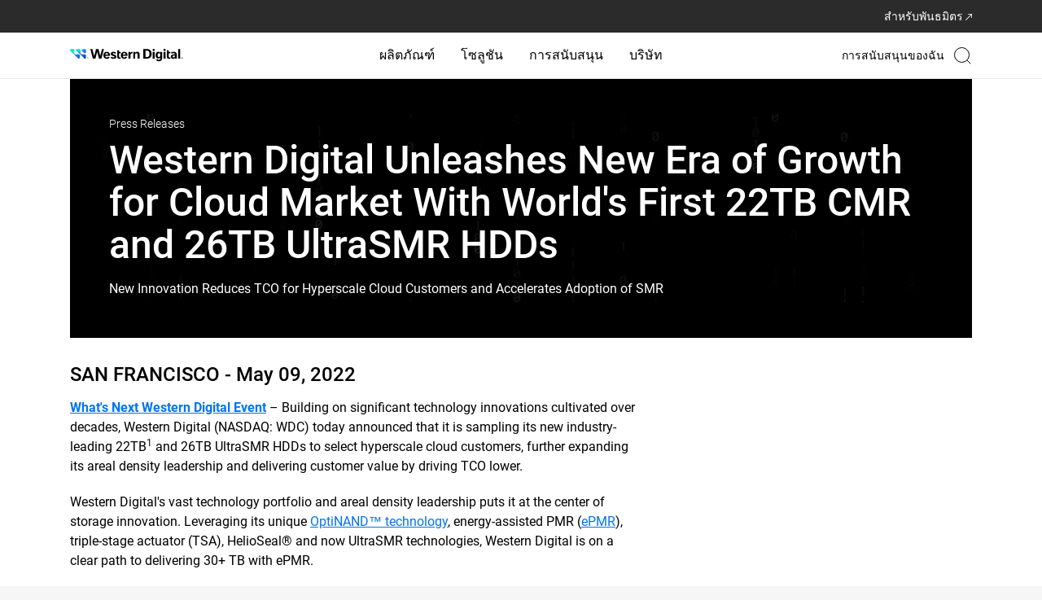

--- FILE ---
content_type: text/html;charset=utf-8
request_url: https://www.westerndigital.com/th-th/company/newsroom/press-releases/2022/2022-05-09-western-digital-unleashes-new-era-of-growth-for-cloud-market
body_size: 131348
content:
<!DOCTYPE HTML>
<html lang="th-TH" dir="ltr">
    <head>
        
	

	<title>Western Digital Unleashes New Era of Growth for Cloud Market With World&#39;s First 22TB CMR and 26TB UltraSMR HDDs | Western Digital</title>

	<meta http-equiv="content-type" content="text/html; charset=UTF-8"/>

	
	

	<script defer="defer" type="text/javascript" src="/.rum/@adobe/helix-rum-js@%5E2/dist/rum-standalone.js"></script>
<link rel="preconnect" href="https://api.westerndigital.com/" crossorigin/>
	<link rel="dns-prefetch" href="https://api.westerndigital.com/"/>
	
	<link rel="preconnect" href="https://static.westerndigital.com/" crossorigin/>
	<link rel="dns-prefetch" href="https://static.westerndigital.com/"/>
	
	<link rel="preconnect" href="https://assets.adobedtm.com/" crossorigin/>
	<link rel="dns-prefetch" href="https://assets.adobedtm.com/"/>
	
	
	


	<meta property="businessUnit" content="HDD"/>

	

	
	

	<style>
		[v-cloak] {
			display: none !important;
		}
	</style>

	
	

	
	<script nonce="1182b04d9fA988B6EcD336EEfbe">
			var utag_data = {"analyticsTrackingID":"westdg-onestore-production,westdg-global-production","eventName":"PAGE_LOAD","pageLocale":"th-TH","pageType":"press-release-detail-vue","pageSection":"company","pageName":"th-th/company/newsroom/press-releases/2022/2022-05-09-western-digital-unleashes-new-era-of-growth-for-cloud-market","siteID":"Western Digital - TH","sitePlatform":"Desktop","currencyISO":"USD","thumbnailURL":"","pageBrand":["G-Technology"]};
			// adding HashEmail to utag variable will be pushed to AA
			var userDetailObject = 'cmrc_' + utag_data.pageLocale.toLowerCase() + '_userDetails';
			if (sessionStorage.getItem(userDetailObject) && JSON.parse(sessionStorage.getItem(userDetailObject)) && JSON.parse(sessionStorage.getItem(userDetailObject)).hashEmail) {
				utag_data.eHash = JSON.parse(sessionStorage.getItem(userDetailObject)).hashEmail;
			}
		</script>

	
		<!--  adobe launch: start-->
		<script defer src="//assets.adobedtm.com/launch-ENd8448c7dd95d4b6baacdd65a3250aef4.min.js" nonce="1182b04d9fA988B6EcD336EEfbe"></script>
		<!--  adobe launch: end-->
	
	<!--
	<sly data-sly-test="GTM-KVV6RBXQ">

		<script data-sly-attribute.nonce="1182b04d9fA988B6EcD336EEfbe">
			window.dataLayer = window.dataLayer || [];
			window.dataLayer.push({
				'gtm.start': new Date().getTime(),
				event: 'gtm.js'
			});
		</script>
		<script defer src="//www.googletagmanager.com/gtm.js?id=GTM-KVV6RBXQ"></script>
		
	</sly>
-->

	

	

	
	
	<meta name="netsparkerenterprise-site-verification" content="41dab4c7-29f1-40c8-cf88-adff0522cdb5"/>
		
	<meta name="keywords" content="ผลิตภัณฑ์,All,Western Digital"/>
	








	

	<link rel="icon" type="image/vnd.microsoft.icon" href="/content/dam/store/en-us/portal-assets/logos/shop-fav-icon.ico"/>
	<link rel="shortcut icon" type="image/vnd.microsoft.icon" href="/content/dam/store/en-us/portal-assets/logos/shop-fav-icon.ico"/>
	<meta http-equiv="X-UA-Compatible" content="IE=edge"/>
	<meta name="viewport" content="width=device-width, initial-scale=1, shrink-to-fit=no"/>
	<meta name="thumbnail" content="/content/dam/western-digital/en-us/assets/newsroom/press-release-may9-cloud-market.jpg"/>
	<meta name="description" content="New Innovation Reduces TCO for Hyperscale Cloud Customers and Accelerates Adoption of SMR"/>
	

	<meta property="og:locale" content="th_TH"/>
	<meta property="og:title" content="Western Digital Unleashes New Era of Growth for Cloud Market With World&amp;#39;s First 22TB CMR and 26TB UltraSMR HDDs | Western Digital"/>
	<meta property="og:url" content="/th-th/company/newsroom/press-releases/2022/2022-05-09-western-digital-unleashes-new-era-of-growth-for-cloud-market"/>
	<meta property="og:image" content="https://www.westerndigital.com/content/dam/western-digital/en-us/assets/newsroom/press-release-may9-cloud-market.jpg"/>
	<meta property="og:description" content="New Innovation Reduces TCO for Hyperscale Cloud Customers and Accelerates Adoption of SMR"/>
	<meta property="og:type" content="website"/>
	<meta property="og:site_name" content="Western Digital"/>

	<meta name="twitter:title" content="Western Digital Unleashes New Era of Growth for Cloud Market With World&amp;#39;s First 22TB CMR and 26TB UltraSMR HDDs | Western Digital"/>
	<meta name="twitter:url" content="/th-th/company/newsroom/press-releases/2022/2022-05-09-western-digital-unleashes-new-era-of-growth-for-cloud-market"/>
	<meta name="twitter:description" content="New Innovation Reduces TCO for Hyperscale Cloud Customers and Accelerates Adoption of SMR"/>
	<meta name="twitter:image" content="https://www.westerndigital.com/content/dam/western-digital/en-us/assets/newsroom/press-release-may9-cloud-market.jpg"/>
	<meta property="twitter:site" content="@westerndigital"/>
	<meta name="twitter:card" content="summary"/>

	
	
	
	<meta name="country" content="TH"/>
	<meta name="language" content="th"/>

	<meta name="format-detection" content="telephone=no"/>

	
	
	<!-- start : to generate canonical and alternate link  -->
	
	

	
		<link rel="canonical" href="https://www.westerndigital.com/th-th/company/newsroom/press-releases/2022/2022-05-09-western-digital-unleashes-new-era-of-growth-for-cloud-market"/>
	

	
		<link rel="alternate" href="https://www.westerndigital.com/company/newsroom/press-releases/2022/2022-05-09-western-digital-unleashes-new-era-of-growth-for-cloud-market" hreflang="x-default"/>
		<link rel="alternate" href="https://www.westerndigital.com/company/newsroom/press-releases/2022/2022-05-09-western-digital-unleashes-new-era-of-growth-for-cloud-market" hreflang="en"/>
		
			<link rel="alternate" href="https://www.westerndigital.com/en-ca/company/newsroom/press-releases/2022/2022-05-09-western-digital-unleashes-new-era-of-growth-for-cloud-market" hreflang="en-CA"/>
		
			<link rel="alternate" href="https://www.westerndigital.com/en-ie/company/newsroom/press-releases/2022/2022-05-09-western-digital-unleashes-new-era-of-growth-for-cloud-market" hreflang="en-IE"/>
		
			<link rel="alternate" href="https://www.westerndigital.com/en-se/company/newsroom/press-releases/2022/2022-05-09-western-digital-unleashes-new-era-of-growth-for-cloud-market" hreflang="en-SE"/>
		
			<link rel="alternate" href="https://www.westerndigital.com/en-ie/company/newsroom/press-releases/2022/2022-05-09-western-digital-unleashes-new-era-of-growth-for-cloud-market" hreflang="en-BE"/>
		
			<link rel="alternate" href="https://www.westerndigital.com/en-ie/company/newsroom/press-releases/2022/2022-05-09-western-digital-unleashes-new-era-of-growth-for-cloud-market" hreflang="en-AT"/>
		
			<link rel="alternate" href="https://www.westerndigital.com/en-ie/company/newsroom/press-releases/2022/2022-05-09-western-digital-unleashes-new-era-of-growth-for-cloud-market" hreflang="en-PT"/>
		
			<link rel="alternate" href="https://www.westerndigital.com/en-ap/company/newsroom/press-releases/2022/2022-05-09-western-digital-unleashes-new-era-of-growth-for-cloud-market" hreflang="en-HU"/>
		
			<link rel="alternate" href="https://www.westerndigital.com/en-ie/company/newsroom/press-releases/2022/2022-05-09-western-digital-unleashes-new-era-of-growth-for-cloud-market" hreflang="en-DK"/>
		
			<link rel="alternate" href="https://www.westerndigital.com/en-ap/company/newsroom/press-releases/2022/2022-05-09-western-digital-unleashes-new-era-of-growth-for-cloud-market" hreflang="en-RO"/>
		
			<link rel="alternate" href="https://www.westerndigital.com/en-ie/company/newsroom/press-releases/2022/2022-05-09-western-digital-unleashes-new-era-of-growth-for-cloud-market" hreflang="en-FI"/>
		
			<link rel="alternate" href="https://www.westerndigital.com/en-ap/company/newsroom/press-releases/2022/2022-05-09-western-digital-unleashes-new-era-of-growth-for-cloud-market" hreflang="en-HR"/>
		
			<link rel="alternate" href="https://www.westerndigital.com/en-ap/company/newsroom/press-releases/2022/2022-05-09-western-digital-unleashes-new-era-of-growth-for-cloud-market" hreflang="en-SK"/>
		
			<link rel="alternate" href="https://www.westerndigital.com/en-ie/company/newsroom/press-releases/2022/2022-05-09-western-digital-unleashes-new-era-of-growth-for-cloud-market" hreflang="en-BG"/>
		
			<link rel="alternate" href="https://www.westerndigital.com/en-ap/company/newsroom/press-releases/2022/2022-05-09-western-digital-unleashes-new-era-of-growth-for-cloud-market" hreflang="en-BY"/>
		
			<link rel="alternate" href="https://www.westerndigital.com/en-ap/company/newsroom/press-releases/2022/2022-05-09-western-digital-unleashes-new-era-of-growth-for-cloud-market" hreflang="en-SI"/>
		
			<link rel="alternate" href="https://www.westerndigital.com/en-ie/company/newsroom/press-releases/2022/2022-05-09-western-digital-unleashes-new-era-of-growth-for-cloud-market" hreflang="en-NO"/>
		
			<link rel="alternate" href="https://www.westerndigital.com/en-gb/company/newsroom/press-releases/2022/2022-05-09-western-digital-unleashes-new-era-of-growth-for-cloud-market" hreflang="en-GB"/>
		
			<link rel="alternate" href="https://www.westerndigital.com/en-ae/company/newsroom/press-releases/2022/2022-05-09-western-digital-unleashes-new-era-of-growth-for-cloud-market" hreflang="en-AE"/>
		
			<link rel="alternate" href="https://www.westerndigital.com/en-kz/company/newsroom/press-releases/2022/2022-05-09-western-digital-unleashes-new-era-of-growth-for-cloud-market" hreflang="en-KZ"/>
		
			<link rel="alternate" href="https://www.westerndigital.com/en-kw/company/newsroom/press-releases/2022/2022-05-09-western-digital-unleashes-new-era-of-growth-for-cloud-market" hreflang="en-KW"/>
		
			<link rel="alternate" href="https://www.westerndigital.com/en-za/company/newsroom/press-releases/2022/2022-05-09-western-digital-unleashes-new-era-of-growth-for-cloud-market" hreflang="en-ZA"/>
		
			<link rel="alternate" href="https://www.westerndigital.com/en-ap/company/newsroom/press-releases/2022/2022-05-09-western-digital-unleashes-new-era-of-growth-for-cloud-market" hreflang="en-UA"/>
		
			<link rel="alternate" href="https://www.westerndigital.com/en-il/company/newsroom/press-releases/2022/2022-05-09-western-digital-unleashes-new-era-of-growth-for-cloud-market" hreflang="en-IL"/>
		
			<link rel="alternate" href="https://www.westerndigital.com/en-ap/company/newsroom/press-releases/2022/2022-05-09-western-digital-unleashes-new-era-of-growth-for-cloud-market" hreflang="en-MY"/>
		
			<link rel="alternate" href="https://www.westerndigital.com/en-ap/company/newsroom/press-releases/2022/2022-05-09-western-digital-unleashes-new-era-of-growth-for-cloud-market" hreflang="en-PH"/>
		
			<link rel="alternate" href="https://www.westerndigital.com/en-ap/company/newsroom/press-releases/2022/2022-05-09-western-digital-unleashes-new-era-of-growth-for-cloud-market" hreflang="en-VN"/>
		
			<link rel="alternate" href="https://www.westerndigital.com/en-ap/company/newsroom/press-releases/2022/2022-05-09-western-digital-unleashes-new-era-of-growth-for-cloud-market" hreflang="en-EE"/>
		
			<link rel="alternate" href="https://www.westerndigital.com/en-ap/company/newsroom/press-releases/2022/2022-05-09-western-digital-unleashes-new-era-of-growth-for-cloud-market" hreflang="en-LV"/>
		
			<link rel="alternate" href="https://www.westerndigital.com/en-ap/company/newsroom/press-releases/2022/2022-05-09-western-digital-unleashes-new-era-of-growth-for-cloud-market" hreflang="en-LT"/>
		
			<link rel="alternate" href="https://www.westerndigital.com/en-au/company/newsroom/press-releases/2022/2022-05-09-western-digital-unleashes-new-era-of-growth-for-cloud-market" hreflang="en-AU"/>
		
			<link rel="alternate" href="https://www.westerndigital.com/en-au/company/newsroom/press-releases/2022/2022-05-09-western-digital-unleashes-new-era-of-growth-for-cloud-market" hreflang="en-NZ"/>
		
			<link rel="alternate" href="https://www.westerndigital.com/en-sg/company/newsroom/press-releases/2022/2022-05-09-western-digital-unleashes-new-era-of-growth-for-cloud-market" hreflang="en-SG"/>
		
			<link rel="alternate" href="https://www.westerndigital.com/en-in/company/newsroom/press-releases/2022/2022-05-09-western-digital-unleashes-new-era-of-growth-for-cloud-market" hreflang="en-IN"/>
		
			<link rel="alternate" href="https://www.westerndigital.com/en-in/company/newsroom/press-releases/2022/2022-05-09-western-digital-unleashes-new-era-of-growth-for-cloud-market" hreflang="en-BD"/>
		
			<link rel="alternate" href="https://www.westerndigital.com/de-de/company/newsroom/press-releases/2022/2022-05-09-western-digital-unleashes-new-era-of-growth-for-cloud-market" hreflang="de"/>
		
			<link rel="alternate" href="https://www.westerndigital.com/de-at/company/newsroom/press-releases/2022/2022-05-09-western-digital-unleashes-new-era-of-growth-for-cloud-market" hreflang="de-AT"/>
		
			<link rel="alternate" href="https://www.westerndigital.com/fr-fr/company/newsroom/press-releases/2022/2022-05-09-western-digital-unleashes-new-era-of-growth-for-cloud-market" hreflang="fr"/>
		
			<link rel="alternate" href="https://www.westerndigital.com/fr-ca/company/newsroom/press-releases/2022/2022-05-09-western-digital-unleashes-new-era-of-growth-for-cloud-market" hreflang="fr-CA"/>
		
			<link rel="alternate" href="https://www.westerndigital.com/cs-cz/company/newsroom/press-releases/2022/2022-05-09-western-digital-unleashes-new-era-of-growth-for-cloud-market" hreflang="cs"/>
		
			<link rel="alternate" href="https://www.westerndigital.com/es-es/company/newsroom/press-releases/2022/2022-05-09-western-digital-unleashes-new-era-of-growth-for-cloud-market" hreflang="es-ES"/>
		
			<link rel="alternate" href="https://www.westerndigital.com/el-gr/company/newsroom/press-releases/2022/2022-05-09-western-digital-unleashes-new-era-of-growth-for-cloud-market" hreflang="el"/>
		
			<link rel="alternate" href="https://www.westerndigital.com/it-it/company/newsroom/press-releases/2022/2022-05-09-western-digital-unleashes-new-era-of-growth-for-cloud-market" hreflang="it"/>
		
			<link rel="alternate" href="https://www.westerndigital.com/nl-nl/company/newsroom/press-releases/2022/2022-05-09-western-digital-unleashes-new-era-of-growth-for-cloud-market" hreflang="nl"/>
		
			<link rel="alternate" href="https://www.westerndigital.com/pl-pl/company/newsroom/press-releases/2022/2022-05-09-western-digital-unleashes-new-era-of-growth-for-cloud-market" hreflang="pl"/>
		
			<link rel="alternate" href="https://www.westerndigital.com/es-la/company/newsroom/press-releases/2022/2022-05-09-western-digital-unleashes-new-era-of-growth-for-cloud-market" hreflang="es"/>
		
			<link rel="alternate" href="https://www.westerndigital.com/es-la/company/newsroom/press-releases/2022/2022-05-09-western-digital-unleashes-new-era-of-growth-for-cloud-market" hreflang="es-MX"/>
		
			<link rel="alternate" href="https://www.westerndigital.com/es-la/company/newsroom/press-releases/2022/2022-05-09-western-digital-unleashes-new-era-of-growth-for-cloud-market" hreflang="es-AR"/>
		
			<link rel="alternate" href="https://www.westerndigital.com/es-la/company/newsroom/press-releases/2022/2022-05-09-western-digital-unleashes-new-era-of-growth-for-cloud-market" hreflang="es-PE"/>
		
			<link rel="alternate" href="https://www.westerndigital.com/es-la/company/newsroom/press-releases/2022/2022-05-09-western-digital-unleashes-new-era-of-growth-for-cloud-market" hreflang="es-CL"/>
		
			<link rel="alternate" href="https://www.westerndigital.com/es-la/company/newsroom/press-releases/2022/2022-05-09-western-digital-unleashes-new-era-of-growth-for-cloud-market" hreflang="es-CO"/>
		
			<link rel="alternate" href="https://www.westerndigital.com/es-la/company/newsroom/press-releases/2022/2022-05-09-western-digital-unleashes-new-era-of-growth-for-cloud-market" hreflang="es-EC"/>
		
			<link rel="alternate" href="https://www.westerndigital.com/zh-cn/company/newsroom/press-releases/2022/2022-05-09-western-digital-unleashes-new-era-of-growth-for-cloud-market" hreflang="zh"/>
		
			<link rel="alternate" href="https://www.westerndigital.com/ko-kr/company/newsroom/press-releases/2022/2022-05-09-western-digital-unleashes-new-era-of-growth-for-cloud-market" hreflang="ko"/>
		
			<link rel="alternate" href="https://www.westerndigital.com/th-th/company/newsroom/press-releases/2022/2022-05-09-western-digital-unleashes-new-era-of-growth-for-cloud-market" hreflang="th"/>
		
			<link rel="alternate" href="https://www.westerndigital.com/in-id/company/newsroom/press-releases/2022/2022-05-09-western-digital-unleashes-new-era-of-growth-for-cloud-market" hreflang="id"/>
		
			<link rel="alternate" href="https://www.westerndigital.com/ru-ru/company/newsroom/press-releases/2022/2022-05-09-western-digital-unleashes-new-era-of-growth-for-cloud-market" hreflang="ru"/>
		
			<link rel="alternate" href="https://www.westerndigital.com/ar-sa/company/newsroom/press-releases/2022/2022-05-09-western-digital-unleashes-new-era-of-growth-for-cloud-market" hreflang="ar"/>
		
			<link rel="alternate" href="https://www.westerndigital.com/ar-sa/company/newsroom/press-releases/2022/2022-05-09-western-digital-unleashes-new-era-of-growth-for-cloud-market" hreflang="ar-AE"/>
		
			<link rel="alternate" href="https://www.westerndigital.com/ar-sa/company/newsroom/press-releases/2022/2022-05-09-western-digital-unleashes-new-era-of-growth-for-cloud-market" hreflang="ar-EG"/>
		
			<link rel="alternate" href="https://www.westerndigital.com/ar-sa/company/newsroom/press-releases/2022/2022-05-09-western-digital-unleashes-new-era-of-growth-for-cloud-market" hreflang="ar-QA"/>
		
			<link rel="alternate" href="https://www.westerndigital.com/ar-sa/company/newsroom/press-releases/2022/2022-05-09-western-digital-unleashes-new-era-of-growth-for-cloud-market" hreflang="ar-DZ"/>
		
			<link rel="alternate" href="https://www.westerndigital.com/tr-tr/company/newsroom/press-releases/2022/2022-05-09-western-digital-unleashes-new-era-of-growth-for-cloud-market" hreflang="tr"/>
		
			<link rel="alternate" href="https://www.westerndigital.com/company/newsroom/press-releases/2022/2022-05-09-western-digital-unleashes-new-era-of-growth-for-cloud-market" hreflang="en-US"/>
		
			<link rel="alternate" href="https://www.westerndigital.com/ja-jp/company/newsroom/press-releases/2022/2022-05-09-western-digital-unleashes-new-era-of-growth-for-cloud-market" hreflang="ja"/>
		
	
	<!-- end : to generate canonical and alternate link  -->
	<!--<title data-sly-set.siteName="store.siteName" data-sly-set.siteNameVal="Western Digital" data-sly-set.title="Western Digital Unleashes New Era of Growth for Cloud Market With World&#39;s First 22TB CMR and 26TB UltraSMR HDDs | Western Digital" >Western Digital Unleashes New Era of Growth for Cloud Market With World&#39;s First 22TB CMR and 26TB UltraSMR HDDs | Western Digital</title>-->
	<!--[if lte IE 8]><script data-sly-attribute.nonce="1182b04d9fA988B6EcD336EEfbe" type="text/javascript">alert("You are using an unsupported browser version. Please use IE versions greater than 8 or Firefox or Chrome.");</script><![endif]-->

	
	
	

	<!-- Inline CSS -->
	
		<style>
			.xf-content-height{min-height:auto !important;margin:0 !important} @media(min-width:768px){body.overflow-hidden .product-img-col{position:relative} .product-img-col{position:sticky;top:24px;height:573px} } @media(min-width:992px){.product-img-col{height:601px} } @media(min-width:1464px){.product-img-col{height:708px} } .pdp-redesign .vertical-carousel-single,.pdp-redesign .vertical-carousel{width:100%} .rd-main-carousel .vc-featuredAssets .product-bg-image,.rd-main-carousel .video-in-carousel .product-bg-image{background-position:center center;background-size:cover;background-repeat:no-repeat;height:360px} .rd-modal-carousel.wd-modal .wd-modal-dialog .wd-modal-content .embed-responsive.embed-responsive-16by9::before{padding-top:45%} @media(min-width:992px){.rd-main-carousel .vc-featuredAssets .product-bg-image,.rd-main-carousel .video-in-carousel .product-bg-image{height:450px} } @media(min-width:1464px){.rd-main-carousel .vc-featuredAssets .product-bg-image,.rd-main-carousel .video-in-carousel .product-bg-image{height:619px} } .rd-main-carousel .vc-featuredAssets{cursor:default} .rd-main-carousel .vc-featuredAssets.slick-active:focus{border:0} .rd-thumbnail-carousel.splide--nav .splide__track>.splide__list>.splide__slide.is-active{border:2px solid #3696ff} .rd-thumbnail-carousel.splide--nav .splide__track>.splide__list>.splide__slide{border:0} .product-img-carousel .rd-main-carousel .splide__slide,.product-img-carousel .rd-vertical-carousel-single .splide__slide{background-color:transparent !important} .rd-main-carousel.splide:not(.promo-carousel) .splide__arrows,.rd-thumbnail-carousel.splide:not(.promo-carousel) .splide__arrows{visibility:visible} .rd-main-carousel.splide:not(.promo-carousel) button.splide__arrow,.rd-thumbnail-carousel.splide:not(.promo-carousel) button.splide__arrow{background-color:rgba(239,239,239,0.651);box-shadow:none;opacity:1;-webkit-transition:all .3s ease-out;transition:all .3s ease-out} .rd-main-carousel.splide:not(.promo-carousel) button.splide__arrow{width:42px;height:42px} .rd-thumbnail-carousel.splide:not(.promo-carousel) button.splide__arrow{width:28px;height:28px} .product-img-carousel .rd-thumbnail-carousel .splide__slide{background-color:#f8f8f8 !important} .product-img-carousel ul li.splide__slide img{width:auto;height:auto} .rd-main-carousel.splide:not(.promo-carousel) button.splide__arrow:hover,.rd-thumbnail-carousel.splide:not(.promo-carousel) button.splide__arrow:hover{opacity:1} .rd-thumbnail-carousel .product-image-thumbnail{background-size:cover} .rd-main-carousel .rd-modal-carousel .vc-featuredAssets .product-bg-image{background-size:contain} .rd-thumbnail-carousel .splide__list .splide__slide.is-visible:last-child{margin-right:0 !important} .green-promo{background-color:#d0ffcf;color:#00740c;padding:6px 12px;font-size:16px;font-weight:bold;display:inline-block;border-radius:8px;margin-bottom:0} .grey-promo{background-color:#f5f3ef;color:#000;padding:6px 12px;font-size:16px;font-weight:bold;display:inline-block;border-radius:8px;margin-bottom:0 !important} @media(min-width:992px){.pdp-redesign #sticky-nav,.pdp-redesign #sticky-nav.sticky-stuck{height:96px;overflow-x:auto;top:0;width:100%;position:relative} .pdp-redesign .pdp-redesign-subnav #sticky-nav.sticky-head .subnav-item{font-weight:500} } .pdp-redesign .subnav-truncate-container{max-width:100%} .pdp-redesign .subnav-truncate{display:-webkit-box;-webkit-box-orient:vertical;-webkit-line-clamp:2;overflow:hidden;white-space:pre-wrap;text-overflow:ellipsis;word-break:break-word} .pdp-redesign .pdp-redesign .subnav-container{display:inline-block;max-width:100%;overflow:hidden;position:relative} .pdp-redesign .subnav-container:hover .subnav-truncate{white-space:normal;overflow:visible;text-overflow:clip;background-color:white;position:absolute;z-index:1} .pdp-redesign #sticky-nav,.pdp-redesign #sticky-nav.sticky-stuck{background-color:#000;color:#fff} .pdp-redesign #sticky-nav .subnav-item{color:#757575} .pdp-redesign #sticky-nav .subnav-item.active-subnav-item{color:#fff} .pdp-redesign .slidingDiv{display:none} .aem-AuthorLayer-Edit .pdp-redesign .visible-hidden-elem-in-author{display:block} .pdp-redesign .grid-12>.cols-6.prod-tech-spec-last-col{width:100%} @media(min-width:992px){.pdp-redesign #sticky-nav .pdp-buy-btn{min-width:150px} .pdp-redesign #sticky-nav.sticky-stuck>div{justify-content:end !important} .rd-subnav-section #sticky-nav{opacity:1;visibility:visible;transition:opacity .5s ease-in-out,visibility .3s ease-in-out;z-index:39} .rd-subnav-section.hidden{display:block;height:0} .rd-subnav-section.hidden #sticky-nav{opacity:0;visibility:hidden;display:block;height:0;transition:opacity .5s ease-in-out,visibility .3s ease-in-out} .pdp-redesign .pdp-redesign-subnav #productPageSubNavPricePipeSymbol-container{font-size:18px;font-weight:700} } .aem-AuthorLayer-Edit .pdp-redesign .pdp-subnav-section{display:block} @media(max-width:991px){.pdp-redesign .splide__track{z-index:1} .pdp-redesign #sticky-nav .subnav-item{color:#fff} .pdp-redesign .pdp-redesign-subnav #sticky-nav.sticky-head .subnav-item.active-subnav-item a:after{background-image:url('data:image/svg+xml,<svg%20width="13"%20height="8"%20viewBox="0%200%2013%208"%20fill="none"%20xmlns="http://www.w3.org/2000/svg"><path%20d="M1%201C3.14788%202.95262%206.5%206%206.5%206L12%201"%20stroke="white"%20stroke-width="1.5"%20stroke-linecap="round"/></svg>');margin-left:12px} .pdp-redesign .pdp-subnav-section{display:block} .pdp-redesign .bread-crumbs{margin-top:16px} .rd-product-banner-app #product-highlights{padding-top:32px;padding-bottom:32px} .pdp-redesign .pdp-redesign-subnav.subnav2-0{margin:0} .mainContainWrap .pdp-redesign .subnav2-0{min-height:auto;max-height:45px} .mainContainWrap .pdp-redesign .subnav{min-height:auto;max-height:45px} .mainContainWrap .pdp-redesign .pdp-redesign-subnav #sticky-nav{min-height:auto;max-height:45px} .mainContainWrap .pdp-redesign .pdp-redesign-subnav #sticky-nav.mob-subnav-dropdown-open{min-height:auto;max-height:fit-content} .pdp-redesign .pdp-redesign-subnav #sticky-nav.sticky-head .subnav-item{font-weight:400} .pdp-redesign .pdp-redesign-subnav #productPageSubNavPricePipeSymbol-container{display:none} .pdp-redesign .pdp-redesign-subnav .pdp-buy-btn-link{max-height:45px} } @media screen and (min-width:912px) and (max-width:1380px){.pdp-redesign .compare-table thead th:first-child,.pdp-redesign .compare-table tbody th{min-width:131px} .pdp-redesign .compare-table thead th{min-width:180px} } .skeletonLoading,[v-cloak].box-skeleton .svgBox,[v-cloak].text-skeleton{position:relative;background-color:#e3e3e3;overflow:hidden} [v-cloak].box-skeleton .svgBox,[v-cloak].text-skeleton{background-image:none} .skeletonLoading::after,[v-cloak].box-skeleton .svgBox::after,[v-cloak].text-skeleton::after{display:block;content:"";position:absolute;width:90%;height:100%;padding-right:16px;transform:translateX(-100%);background:linear-gradient(90deg,transparent,rgba(255,255,255,0.2),transparent);animation:skeletonLoading .8s infinite} .pdp-redesign .rd-modal-carousel button.splide__arrow{position:fixed;z-index:2} .pdp-redesign .rd-modal-carousel button.splide__arrow.splide__arrow--prev{left:24px} .pdp-redesign .rd-modal-carousel button.splide__arrow.splide__arrow--next{right:24px} .pdp-redesign .rd-modal-carousel.wd-modal,.pdp-redesign #single-image-carousel-modal.wd-modal{background-color:rgba(255,255,255,.95)} .pdp-redesign .product-color li.vc-active>.border-black{border-width:2px;border-color:#3696ff} @media(max-width:772){.pdp-redesign #updateProductGallery .wd-modal-dialog ul.splide__list li.splide__slide.is-active.is-visible{height:auto !important} } .pdp-redesign .digital-commerce-attributes .active p>strong{font-size:20px;margin-bottom:8px} .pdp-redesign .product-details-accordion .accordion-text-v1{margin-top:24px} @media(min-width:768px){.pdp-redesign .product-details-v1 .digital-commerce-attributes>.active .inheritPara{margin:0 -24px} } .pdp-redesign .product-details-v1 .digital-commerce-attributes>.active .inheritPara p{margin-bottom:24px;line-height:24px} .pdp-redesign .product-details-v1 .digital-commerce-attributes>.active .inheritPara p>strong{margin-bottom:8px;line-height:28px} .pdp-redesign .product-details .inheritPara{margin-top:16px} @media(min-width:768px){.pdp-redesign .digital-commerce-attributes .active p>strong{font-size:24px} .pdp-redesign .product-details-accordion .accordion-text-v1{margin-top:40px} } .pdp-product-title{font-size:32px;line-height:40px} @media(min-width:992px){.pdp-product-title{font-size:40px;line-height:48px} } .pdp-redesign .product-tech-specs-store .specs-two ul li:not(:last-child){margin-bottom:16px} .pdp-redesign .product-tech-specs-img{width:64px;height:64px} @media(min-width:992px){.pdp-redesign .product-tech-specs-store .specs-two ul li:not(:last-child){margin-bottom:24px} .pdp-redesign .product-tech-specs-img{width:80px;height:80px} } .rd-product-banner-app .product-details #buy-btn .pdp-product-titlel div.text-base{font-size:16px} .rd-sku-list .product-sku-list div[sku]{font-weight:300px} .rd-sku-list .product-sku-list div[sku] .text-grey-2{text-transform:lowercase} .splide.is-focus-in .splide__arrow:focus{outline:3px solid #b58409 !important} .rd-product-banner-app .product-tech-specs-store .prod-tech-spec-last-col{width:100%} body .show-for-loggedin{display:none} body .show-for-anonymous{display:none} body.user-logged-in.purchasable-catalog .show-for-loggedin{display:block} body.purchasable-catalog .show-for-anonymous{display:block} body.user-logged-in.purchasable-catalog .show-for-anonymous{display:none} body.en-in .show-for-loggedin{display:none} body.en-in .show-for-anonymous{display:none} .product-tech-specs-store .component-product-tech-specs-store ::marker{color:#007dd0} .pdp-redesign .disclosures{padding-left:0} .pdp-redesign .disclosures,.pdp-redesign .disclosures p{font-size:16px;margin-bottom:16px;color:#c3c3c3;line-height:18.75px} .pdp-redesign .disclosures p:last-child{margin-bottom:0} .pdp-redesign .qty-list>ul{border:1px solid #efefef} .pdp-redesign .qty-list li.qty-selected,.pdp-redesign .qty-list li.qty-selected:focus{outline:0;border:2px solid #000} .pdp-redesign .qty-list ul li:nth-child(odd){background:#efefef} .pdp-redesign .specs-one .inheritPara>ul{list-style:none;padding-left:0} .pdp-redesign .specs-two .inheritPara>ul>li>ul{margin-top:16px} .pdp-redesign .product-resource-carousel li{border:1px solid #c3c3c3;border-radius:20px} .pdp-redesign .product-resource-carousel li:first-child{background:#f7f7f7;border:0} .pdp-redesign .component-product-resource{padding-left:16px;padding-right:16px} @media(min-width:992px){.pdp-redesign .component-product-resource{margin-left:calc((100% - 992px) / 2)} } @media(min-width:1140px){.pdp-redesign .component-product-resource{margin-left:calc((100% - 1140px) / 2)} } @media(min-width:1464px){.pdp-redesign .component-product-resource{margin-left:calc((100% - 1464px) / 2)} } @media(max-width:767px){.pdp-redesign .product-resource-carousel .splide__slide{margin-bottom:16px} .pdp-redesign .product-resource-carousel .splide__slide:last-child{margin-bottom:0} .pdp-redesign .splide.product-resource-carousel{visibility:visible} .pdp-redesign .splide.product-resource-carousel ul.splide__list{display:block} } .pdp-redesign .product-resource-carousel.splide .splide__arrows{visibility:visible} .pdp-redesign .splide .splide__arrows>[disabled].splide__arrow{visibility:hidden} .pdp-redesign .store-product-wtb>.leading-none>span.pin-t-3:first-child{display:none} #store-product-bundle-promo{background:#ecf0fa} .pdp-redesign .product-bundle-product-image{width:80px;height:80px} .product-bundle-product select{width:167px} @media(min-width:992px){.product-bundle-product{width:167px} .pdp-redesign .product-bundle-product-image{width:100px;height:100px} } .product-bundle-product select{border:1px solid #dcdcdc;padding:10px 12px} .produt-bundle-component .product-bundle-title-section,.produt-bundle-component .product-bundle-products-section{border-color:#d8d8d8} .product-bundle-description a.wd-modal-btn:hover{color:#000} .mm-menu.mm-menu--offcanvas{width:0;top:50px;z-index:100;visibility:hidden !important;pointer-events:auto !important;-webkit-transition:all .4s ease;transition:all .4s ease} .mm-menu.mm-menu--offcanvas.mMenutoggleWidth{width:100%;visibility:visible !important} .mm-panel--opened .mm-navbar{display:flex;align-items:center;background-color:#f2f3f3;border:0} .mm-ocd.mm-ocd--left{top:50px} .mm-ocd.mm-ocd--left.mm-ocd--open .mm-ocd__content{width:100%} .mm-ocd.mm-ocd--left.mm-ocd--open .mm-ocd__content .mm-spn.mm-spn--light{background-color:#fff} .mm-ocd.mm-ocd--left.mm-ocd--open .mm-ocd__content .mm-spn.mm-spn--light li{color:#000;font-weight:400} .mm-spn li:after{border:0} .mm-spn a{padding:0} body:not(.deviceNavView).mm-ocd-opened nav{display:block !important} body.mob-visibleLoginFlyout .mm-ocd{z-index:100} .login-flyout{z-index:99 !important} .mm-ocd--open .mm-ocd__content{z-index:4} @media only screen and (max-width:991px){.desktop-search-container.h-full{position:relative;left:330px;bottom:40px} .mm-spn.mm-spn--navbar.mm-spn--main:after{display:none} .mm-spn li.nav-brand-logo:before,.mm-spn li.nav-brand-logo:after{content:none} .mm-spn li.nav-brand-logo{display:flex;justify-content:space-around;border-top:1px solid #e6e6e6;position:fixed;width:100%;bottom:0} .mm-spn li.nav-brand-logo>a{padding:1rem;text-align:center} .mm-spn li.nav-brand-logo>a:after{border:0} .mm-spn.mm-spn--navbar ul{top:calc(var(--mm-spn-item-height)1px);top:50px} .mm-spn.mm-spn--navbar.mm-spn--main:after{content:""} .mm-spn.mm-spn--navbar.mm-spn--main ul{top:0} .mm-spn.mm-spn--navbar:after{color:black;text-align:left;padding-left:48px;background:#f2f3f3;opacity:1} .mm-spn.mm-spn--navbar:before{opacity:1;z-index:1} .mm-spn.mm-spn--navbar ul:before{opacity:1;border-color:#f2f3f3;z-index:1} .deviceNavView .mm-ocd--open{width:100%;transition:width 1s} .mm-spn .nav-brand-logo a:not(:last-child){width:auto} .mm-spn ul{-webkit-transition-property:left;-webkit-transition-duration:.3s;-webkit-transition-timing-function:ease;-webkit-transition-delay:0;transition-property:left;transition-duration:.3s;transition-timing-function:ease;transition-delay:0} .mm-spn .list-reset.mm-spn--open li:before{opacity:1} #sticky-nav.sticky-head .subnav-item.active-subnav-item{display:block !important} .mainContainWrap #sticky-nav.mob-subnav-dropdown-open,.mainContainWrap #sticky-nav.sticky-stuck.mob-subnav-dropdown-open{max-height:fit-content} .subnav2-0 #sticky-nav{position:fixed} .mm-spn .mm-spn--open:not(.mm-spn--parent) li.border-grey-light:before{z-index:2} .mm-btn.mob-openLoginFlyout>span>span{padding:0;margin-top:3px} .mm-btn_next:after{content:"";display:block;position:absolute;top:0;bottom:0;width:8px;height:8px;margin:auto;-webkit-box-sizing:border-box;box-sizing:border-box;border:2px solid #000;border-bottom:0;border-right:0;-webkit-transform:rotate(135deg);-ms-transform:rotate(135deg);transform:rotate(135deg)} .mm-btn_next:after{inset-inline-end:23px} [dir="rtl"] .mm-btn_next:after{-webkit-transform:rotate(-45deg);-ms-transform:rotate(-45deg);transform:rotate(-45deg)} #wdInterstitialb2cSignin.wd-modal,#wdInterstitialSupport.wd-modal,#wdInterstitialb2bBusiness.wd-modal,#wdInterstitialb2bSignin.wd-modal,#wdInterstitialb2bJoin.wd-modal,#wdInterstitialb2cJoin.wd-modal{z-index:104 !important} } @media only screen and (min-width:992px){.subnav2-0 .subnav-item ~ .slidingDiv{visibility:hidden} .subnav2-0 .subnav-item.active-subnav-item ~ .slidingDiv{visibility:visible} } .mm-wrapper{position:static} @media(max-height:420px){.mm-spn li.nav-brand-logo{position:relative} } .heroBannerCarousel .splide__arrow:focus{outline:#b58409 solid 3px} .heroBannerCarousel .splide__slide:focus{outline:#b58409 solid 3px;margin:0} .disabledOutine .heroBannerCarousel .splide__arrow:focus{outline:0} .disabledOutine .heroBannerCarousel .splide__slide:focus{outline:0} .middleMenu li{border:0} .splide__slide.is-active:focus{display:inline-block;margin:0} .splide.vertical-carousel .splide__slide.is-active:focus{display:block} .disabledOutine .slide-down,.disabledOutine .slide-up{outline:none !important} body:not(.disabledOutine) li:focus{outline:#b58409 solid 3px !important} @media(min-width:992px){.wd-modal-content .wd-modal-close:focus{outline:#b58409 solid 3px} .subnav2-0 #sticky-nav{position:fixed} body.brand .subnav2-0 #sticky-nav:not(.sticky-stuck){border-color:transparent} body [type="button"]:focus-visible,[type="reset"]:focus-visible,[type="submit"]:focus-visible,body button:focus-visible{outline:#b58409 solid 3px} } figure.zoom{background-position:50% 50%;position:relative;width:100%;height:100%;overflow:hidden;cursor:zoom-out} li.zoomContainer{cursor:zoom-in} _::-webkit-full-page-media,_:future,:root .carttotal a:focus{outline-offset:-2px} .mainContainWrap .subnav2-0{min-height:50px} @media(max-width:991px){body.brand .subnav2-0{margin:0} } .promo-carousel .splide__arrows .splide__arrow--prev,.promo-carousel-2-5 .splide__arrows .splide__arrow--prev{left:-10px} .promo-carousel .splide__arrows .splide__arrow--next,.promo-carousel-2-5 .splide__arrows .splide__arrow--next{right:-10px} .splide .splide__pagination__page{box-shadow:0 3px 6px rgba(0,0,0,0.29);border:.5px solid #6A6A6A80;margin:6px 4px;border-radius:4px;opacity:1;background-color:rgba(255,255,255,0.749);-webkit-transition:all .6es ease;transition:all .6s ease} .splide .splide__controls{width:fit-content;margin:0 auto} .splide .splide__controls .splide__pagination{bottom:auto;left:auto;position:relative;transform:none;width:auto;padding:0} .splide .splide__controls .splide__toggle{width:24px;height:24px;border-radius:12px;border:.5px solid transparent;display:flex;justify-content:center;align-items:center;-webkit-transition:all .3es ease;transition:all .3s ease} .splide .splide__controls button.splide__toggle:hover{background-color:rgba(255,255,255,0.749);box-shadow:0 3px 6px rgba(0,0,0,0.29);border-color:#6A6A6A80} .splide .splide__controls button.splide__toggle span{position:absolute;border:.5px solid transparent;border-radius:12px;font-size:12px;width:100px;padding:4px 12px;display:inline-flex;height:24px;justify-content:center;top:-8px;left:21px;align-items:center;line-height:12;visibility:hidden;color:transparent;-webkit-transition:all .3es ease;transition:all .3s ease} .splide button.splide__toggle:hover .splide__toggle__pause span{visibility:visible;background-color:rgba(255,255,255,0.749);box-shadow:0 3px 6px rgba(0,0,0,0.29);border-color:#6A6A6A80;color:#000} .splide button.splide__toggle:hover .splide__toggle__play span{visibility:visible;background-color:rgba(255,255,255,0.749);box-shadow:0 3px 6px rgba(0,0,0,0.29);border-color:#6A6A6A80;color:#000} .splide .splide__controls button.splide__toggle:hover svg,.splide .splide__controls button.splide__toggle:hover svg g{fill:rgba(0,0,0,0.749)} .splide .splide__toggle svg{display:block;fill:rgba(255,255,255,0.749);box-shadow:0 3px 6px rgba(0,0,0,0.29);-webkit-filter:drop-shadow(0 3px 6px rgba(0,0,0,.29));filter:drop-shadow(0 3px 6px rgba(0,0,0,.29))} .splide .splide__controls .splide__toggle__play{display:block} .splide .splide__controls .splide__toggle__pause{display:none} .splide .splide__controls .is-paused .splide__toggle__pause{display:none} .splide .splide__controls .is-paused .splide__toggle__play{display:block} .splide .splide__controls .splide__toggle__play,.splide .splide__controls .splide__toggle__pause{position:relative} @supports(-moz-appearance:none){.splide .splide__pagination li{line-height:.52} } .splide .splide__pagination__page.is-active{width:24px;transform:none;background-color:rgba(255,255,255,0.749)} .splide:not(.promo-carousel) button.splide__arrow{width:42px;height:42px;background:#fff 0 0 no-repeat padding-box;box-shadow:0 3px 6px rgba(0,0,0,0.29);opacity:.5;-webkit-transition:all .3s ease-out;transition:all .3s ease-out} .splide:not(.promo-carousel) button.splide__arrow:hover{opacity:.8} .splide:not(.promo-carousel) .splide__arrow svg{width:12px;height:12px} .splide:not(.promo-carousel) .splide__arrows{visibility:hidden;-webkit-transition:all .1s ease-out;transition:all .1s ease-out} .splide:hover .splide__arrows,.splide:focus-within .splide__arrows{visibility:visible} body:not(.disabledOutine){.splide .splide__arrows{visibility:visible} } .splide .splide__controls .splide__toggle{display:none} .splide.wd-hero-carousel .splide__controls .splide__toggle{display:flex} .splide.wd-hero-carousel .splide__controls .splide__toggle.hidden{display:none} .splide__arrow[disabled]{background-color:#ddd !important;pointer-events:none;opacity:.8} .splide__arrow[disabled] svg{fill:#b9b9b9;opacity:1} .txt-slid-up{position:relative;bottom:-24px;opacity:0;transition:all .6s ease} .is-active.is-visible .txt-slid-up{bottom:0;opacity:1} .dark-theme-pagination .splide .splide__pagination__page,.dark-theme-pagination .splide .splide__pagination__page.is-active{background-color:rgba(0,0,0,0.749);box-shadow:none;border:0} .dark-theme-pagination .splide .splide__toggle svg,.dark-theme-pagination .splide .splide__toggle svg g{fill:rgba(0,0,0,0.749)} .dark-theme-pagination .splide .splide__controls button.splide__toggle:hover{background-color:rgba(0,0,0,0.749);box-shadow:none;border:0} .dark-theme-pagination .splide .splide__controls button.splide__toggle:hover svg,.dark-theme-pagination .splide .splide__controls button.splide__toggle:hover svg g{fill:rgba(255,255,255,1)} body.brand .subnav2-0 .subnav-image-btn-img{right:16px;top:12px;left:auto} @media(min-width:991px){body.brand .subnav2-0 .subnav-image-btn-img{left:16px;right:auto;top:auto} } .aem-AuthorLayer-Edit .subnav2-0 #sticky-nav{position:relative} body.brand .product-cart .cartSignInBar .bg-blue{background-color:#000} body.brand .product-cart .mc-view-cart,body.brand .login-flyout .signInBTN{background-color:#000;border-color:#000} body.brand .product-cart .mc-checkout-cart,body.brand .login-flyout .signUpBTN{color:#000;border-color:#000} body.brand.sandisk .subnav2-0 .slidingDiv,body.brand.sandisk-professional .subnav2-0 .slidingDiv{background:#ed1c24} body.brand.sandisk .brand-dark-theme .subnav2-0 .subnav-item,body.brand.sandisk-professional .brand-dark-theme .subnav2-0 .subnav-item{color:#fff} body.brand.sandisk .subnav2-0 .subnav-image-btn-view,body.brand.sandisk-professional .subnav2-0 .subnav-image-btn-view{border-color:#ed1c24 !important;color:#ed1c24} body.brand.sandisk .brand-dark-theme .subnav2-0 #sticky-nav,body.brand.sandisk-professional .brand-dark-theme .subnav2-0 #sticky-nav{border-color:#000} body.brand.sandisk .brand-dark-theme .subnav2-0 .subnav-item.active-subnav-item,body.brand.sandisk-professional .brand-dark-theme .subnav2-0 .subnav-item.active-subnav-item{color:#ed1c24} @media(max-width:991px){body.brand.sandisk .brand-dark-theme .subnav2-0 .subnav-item.active-subnav-item a,body.brand.sandisk-professional .brand-dark-theme .subnav2-0 .subnav-item.active-subnav-item a{color:#fff} body.brand.sandisk .brand-dark-theme .subnav2-0 .subnav-item.active-subnav-item a:after,body.brand.sandisk-professional .brand-dark-theme .subnav2-0 .subnav-item.active-subnav-item a:after{background-image:url("data:image/svg+xml,%3Csvg%20xmlns='http://www.w3.org/2000/svg'%20width='20px'%20height='20px'%20viewBox='0%200%2024%2024'%20class='arrow%20md:hidden'%20fill='%23ffffff'%3E%3Cpath%20d='M7.41%208.59L12%2013.17l4.59-4.58L18%2010l-6%206l-6-6L7.41%208.59z'/%3E%3Cpath%20fill='none'%20d='M0%200h24v24H0V0z'/%3E%3C/svg%3E") !important} body.brand.sandisk .brand-dark-theme .subnav2-0 #sticky-nav.sticky-head .subnav-item,body.brand.sandisk-professional .brand-dark-theme .subnav2-0 #sticky-nav.sticky-head .subnav-item{border-bottom:1px solid rgba(255,255,255,0.2)} } @media(min-width:992px){body.brand.sandisk .brand-dark-theme .subnav2-0 .subnav-item.active-subnav-item,body.brand.sandisk-professional .brand-dark-theme .subnav2-0 .subnav-item.active-subnav-item{color:#ed1c24} body.brand.sandisk .productNavWrapper a:hover,body.brand.sandisk-professional .productNavWrapper a:hover{color:#ed1c24} body.brand.sandisk .login-flyout a:not(.btn):hover,body.brand.sandisk-professional .login-flyout a:not(.btn):hover{color:#ed1c24} } body.brand.sandisk .middleMenu .slidingDiv,body.brand.sandisk-professional .middleMenu .slidingDiv,body.brand.sandisk .carticon .nav-cart-count-placeholder,body.brand.sandisk-professional .carticon .nav-cart-count-placeholder{background:#ed1c24} body.brand.sandisk .productNavWrapper .title-style-blue-l-border,body.brand.sandisk-professional .productNavWrapper .title-style-blue-l-border{border-color:#ed1c24} body.brand.wd .subnav2-0 .slidingDiv{background:#ff7012} body.brand.wd .brand-dark-theme .subnav2-0 .subnav-item{color:#fff} body.brand.wd .brand-dark-theme .subnav2-0 .subnav-image-btn-view{border-color:#ff7012 !important;color:#ff7012} body.brand.wd .brand-dark-theme .subnav2-0 #sticky-nav{border-color:#000} body.brand.wd .brand-dark-theme .subnav2-0 .subnav-item.active-subnav-item{color:#ff7012} @media(max-width:991px){body.brand.wd .brand-dark-theme .subnav2-0 .subnav-item.active-subnav-item a{color:#fff} body.brand.wd .brand-dark-theme .subnav2-0 .subnav-item.active-subnav-item a:after{background-image:url("data:image/svg+xml,%3Csvg%20xmlns='http://www.w3.org/2000/svg'%20width='20px'%20height='20px'%20viewBox='0%200%2024%2024'%20class='arrow%20md:hidden'%20fill='%23ffffff'%3E%3Cpath%20d='M7.41%208.59L12%2013.17l4.59-4.58L18%2010l-6%206l-6-6L7.41%208.59z'/%3E%3Cpath%20fill='none'%20d='M0%200h24v24H0V0z'/%3E%3C/svg%3E") !important} body.brand.wd .brand-dark-theme .subnav2-0 #sticky-nav.sticky-head .subnav-item{border-bottom:1px solid rgba(255,255,255,0.2)} } @media(min-width:992px){body.brand.wd .brand-dark-theme .subnav2-0 .subnav-item.active-subnav-item{color:#ff7012} body.brand.wd .productNavWrapper a:hover{color:#ff7012} body.brand.wd .login-flyout a:not(.btn):hover{color:#ff7012} } body.brand.wd .middleMenu .slidingDiv,body.brand.wd .carticon .nav-cart-count-placeholder{background:#ff7012} body.brand.wd .productNavWrapper .title-style-blue-l-border{border-color:#ff7012} body.brand.wd .button svg{fill:#ff7012} body.brand.wd .store-tabview .active button{color:#ff7012;border-color:#ff7012} body.brand.wd-black .subnav2-0 .slidingDiv{background:#ff7012} body.brand.wd-black .brand-dark-theme .subnav2-0 .subnav-item{color:#fff} body.brand.wd-black .brand-dark-theme .subnav2-0 .subnav-image-btn-view{border-color:#ff7012 !important;color:#ff7012} body.brand.wd-black .brand-dark-theme .subnav2-0 #sticky-nav{border-color:#000} body.brand.wd-black .brand-dark-theme .subnav2-0 .subnav-item.active-subnav-item{color:#ff7012} @media(max-width:991px){body.brand.wd-black .brand-dark-theme .subnav2-0 .subnav-item.active-subnav-item a{color:#fff} body.brand.wd-black .brand-dark-theme .subnav2-0 .subnav-item.active-subnav-item a:after{background-image:url("data:image/svg+xml,%3Csvg%20xmlns='http://www.w3.org/2000/svg'%20width='20px'%20height='20px'%20viewBox='0%200%2024%2024'%20class='arrow%20md:hidden'%20fill='%23ffffff'%3E%3Cpath%20d='M7.41%208.59L12%2013.17l4.59-4.58L18%2010l-6%206l-6-6L7.41%208.59z'/%3E%3Cpath%20fill='none'%20d='M0%200h24v24H0V0z'/%3E%3C/svg%3E") !important} body.brand.wd-black .brand-dark-theme .subnav2-0 #sticky-nav.sticky-head .subnav-item{border-bottom:1px solid rgba(255,255,255,0.2)} } @media(min-width:992px){body.brand.wd-black .brand-dark-theme .subnav2-0 .subnav-item.active-subnav-item{color:#ff7012} body.brand.wd-black .productNavWrapper a:hover{color:#ff7012} body.brand.wd-black .login-flyout a:not(.btn):hover{color:#ff7012} } body.brand.wd-black .middleMenu .slidingDiv,body.brand.wd-black .carticon .nav-cart-count-placeholder{background:#ff7012} body.brand.wd-black .productNavWrapper .title-style-blue-l-border{border-color:#ff7012} body.brand.wd-black .button svg{fill:#ff7012} body.brand.wd-black .store-tabview .active button{color:#ff7012;border-color:#ff7012} body.business .subnav2-0 .slidingDiv{background:#824dd8} body.business #sticky-nav .subnav-item + .button>.btn{background:#824dd8;color:#fff;border-color:#824dd8} @media(min-width:992px){body.business #sticky-nav.sticky-stuck .link-cta.subnav-active-item,body.business #sticky-nav .link-cta.subnav-active-item{border-color:#824dd8;color:#824dd8} } html{background-color:#f6f6f6} body.page{max-width:1920px;margin:0 auto;background-color:#fff} .aem-AuthorLayer-Edit .wd-hero-carousel img.sm\:hidden{display:block} .mm-page{min-height:auto} .mm-menu .mm-panel:first-child .mm-listitem a{font-size:1.25rem} .mm-btn:not(.mm-hidden) + .mm-navbar__title:last-child{padding:0;line-height:22px} .mm-menu a{justify-content:start;white-space:nowrap} @media(max-width:768px){.hide-bg-image>.section-bg{background-image:none !important} } .mm-btn.mm-navbar__btn:focus-visible{outline:#b58409 solid 3px;height:18px;padding:5px;left:2px} .mm-menu a:focus-visible,.mm-menu button:focus-visible,.mm-menu label:focus-visible{outline:#b58409 solid 3px !important} .mm-wrapper__blocker.mm-blocker{display:none} .mm-menu--opened .mm-panel{transition:all .4s ease} .mmenu-close-hamburger{z-index:2;width:18px;height:18px;position:fixed;top:7px;left:5px;padding:20px} .mm-wrapper--opened .mm-menu.mMenutoggleWidth{z-index:103} .deviceNavView.mm-wrapper--opened{width:100%} .mmenu-close-hamburgesr1{outline:none !important} .wd-card-carousel .splide__track.leftSpace,.wd-1col-carousel .splide__track.leftSpace,.wd-2col-carousel .splide__track.leftSpace,.wd-4col-carousel .splide__track.leftSpace,.wd-product-listing-carousel .splide__track.leftSpace,.relatedProduct .splide__track.leftSpace{padding-left:28% !important;padding-right:0 !important;transition:all .5s ease} .wd-card-carousel .splide__track.rightSpace,.wd-1col-carousel .splide__track.rightSpace,.wd-2col-carousel .splide__track.rightSpace,.wd-4col-carousel .splide__track.rightSpace,.wd-product-listing-carousel .splide__track.rightSpace,.relatedProduct .splide__track.rightSpace,.wd-1col-carousel .splide__track,.wd-2col-carousel .splide__track,.wd-4col-carousel .splide__track{padding-left:0 !important;padding-right:28% !important;transition:all .5s ease} @media(min-width:576px){.wd-card-carousel .splide__track.leftSpace,.wd-1col-carousel .splide__track.leftSpace,.wd-2col-carousel .splide__track.leftSpace,.wd-4col-carousel .splide__track.leftSpace,.wd-product-listing-carousel .splide__track.leftSpace,.relatedProduct .splide__track.leftSpace{padding-left:40% !important;padding-right:0 !important} .wd-card-carousel .splide__track.rightSpace,.wd-1col-carousel .splide__track.rightSpace,.wd-2col-carousel .splide__track.rightSpace,.wd-4col-carousel .splide__track.rightSpace,.wd-product-listing-carousel .splide__track.rightSpace,.relatedProduct .splide__track.rightSpace,.wd-1col-carousel .splide__track,.wd-2col-carousel .splide__track,.wd-4col-carousel .splide__track{padding-left:0 !important;padding-right:40% !important} } @media(min-width:768px){.wd-card-carousel .splide__track.leftSpace,.wd-1col-carousel .splide__track.leftSpace,.wd-2col-carousel .splide__track.leftSpace,.wd-4col-carousel .splide__track.leftSpace,.wd-product-listing-carousel .splide__track.leftSpace,.relatedProduct .splide__track.leftSpace{padding-left:28% !important;padding-right:0 !important} .wd-card-carousel .splide__track.rightSpace,.wd-1col-carousel .splide__track.rightSpace,.wd-2col-carousel .splide__track.rightSpace,.wd-4col-carousel .splide__track.rightSpace,.wd-product-listing-carousel .splide__track.rightSpace,.relatedProduct .splide__track.rightSpace,.wd-1col-carousel .splide__track,.wd-2col-carousel .splide__track,.wd-4col-carousel .splide__track{padding-left:0 !important;padding-right:28% !important} } @media(min-width:992px){.wd-card-carousel .splide__track.leftSpace,.wd-1col-carousel .splide__track.leftSpace,.wd-2col-carousel .splide__track.leftSpace,.wd-4col-carousel .splide__track.leftSpace,.wd-product-listing-carousel .splide__track.leftSpace,.relatedProduct .splide__track.leftSpace{padding-left:14% !important;padding-right:0 !important} .wd-card-carousel .splide__track.rightSpace,.wd-1col-carousel .splide__track.rightSpace,.wd-2col-carousel .splide__track.rightSpace,.wd-4col-carousel .splide__track.rightSpace,.wd-product-listing-carousel .splide__track.rightSpace,.relatedProduct .splide__track.rightSpace,.wd-1col-carousel .splide__track,.wd-2col-carousel .splide__track,.wd-4col-carousel .splide__track{padding-left:0 !important;padding-right:14% !important} } .header-2-5{color:white;z-index:1} .wd-header-2-5 .sign-in-2-5 .mob-openLoginFlyout{position:absolute;right:0;padding-right:16px;padding-top:16px} .wd-header-2-5 .nav-brand-logo{visibility:hidden} @media(max-width:991px){.mobile-nav-open .wd-header-2-5 .nav-brand-logo{position:fixed;bottom:0;display:flex;align-items:center;padding:14px 14px 14px 14px;z-index:100;visibility:visible;transition:all .4s ease;width:100%;height:48px} body.b2b.mobile-nav-open .wd-header-2-5 .nav-brand-logo.show-for-b2c{display:none} .wd-header-2-5 .mob-footer-banner{visibility:hidden;left:-100%} .mobile-nav-open .wd-header-2-5 .mob-footer-banner{position:fixed;z-index:100;bottom:3rem;visibility:visible;transition:all .3s ease;width:100%;left:0;min-height:120px} .mobile-nav-open .wd-header-2-5 .mob-footer-banner.hidden{display:none} .wd-header-2-5 .nav-brand-logo a{padding-right:14px} .wd-header-2-5 .middleMenu .dropDownItem{display:none;position:relative;flex-direction:column;text-align:left;font:normal normal normal 16px/21px Roboto;letter-spacing:0;color:#000;text-transform:capitalize;padding-left:16px;padding-right:16px;padding-bottom:14px;padding-top:14px} .wd-header-2-5 .mMenutoggleWidth .middleMenu .dropDownItem{display:block;width:100%;position:absolute} .wd-header-2-5 .mMenutoggleWidth .middleMenu .left-slide{display:flex;align-items:center} .wd-header-2-5 .middleMenu .left-slide{display:none} .wd-header-2-5 .mobile-nav-bar{height:100vh;overflow-y:scroll;overflow-x:hidden;display:flex;flex-direction:column;width:0;top:50px;z-index:100;position:fixed;visibility:hidden !important;pointer-events:auto !important;-webkit-transition:all .3s ease;transition:all .3s ease;background:#fff} @media(max-height:420px){.wd-header-2-5 .mobile-nav-bar{height:calc(100vh - 48px)} .wd-header-2-5 .has-mob-footer-banner .mobile-nav-bar.mMenutoggleWidth{height:calc(100vh - 166px)} body.b2b .wd-header-2-5 .has-mob-footer-banner .mobile-nav-bar.mMenutoggleWidth{height:100vh} } .wd-header-2-5 .mobile-nav-bar.mMenutoggleWidth{top:0} .mobile-nav-open .wd-header-2-5 .hamburger-menu{top:0;margin-bottom:80px;z-index:103;position:fixed} .wd-header-2-5 .hamburger-menu .bar,.wd-header-2-5 .hamburger-menu .bar:after,.wd-header-2-5 .hamburger-menu .bar:before{height:1px} .mobile-nav-open .wd-header-2-5 .hamburger-menu .bar::before{width:17px} .mobile-nav-open .wd-header-2-5 .hamburger-menu .bar{width:17px} .mobile-nav-open .wd-header-2-5 .hamburger-menu .bar::after{width:17px} .wd-header-2-5 .hamburger-menu .bar::before{width:19px;bottom:7px} .wd-header-2-5 .hamburger-menu .bar{width:13px;top:-7px} .wd-header-2-5 .hamburger-menu .bar::after{width:8px;top:7px} .wd-header-2-5 .mobile-nav-bar.mMenutoggleWidth{width:100%;visibility:visible !important} .wd-header-2-5 .hamburger-menu{padding-left:16px;margin-bottom:0;transition:all .4s ease;z-index:11} .wd-header-2-5 .mobile-nav-bar .middleMenu li{position:relative;min-height:48px} .wd-header-2-5 .mobile-nav-bar .middleMenu .secondInheritWrapper li{min-height:auto} .wd-header-2-5 .mobile-nav-bar .middleMenu .secondInheritWrapper li a{min-height:48px} .dropDownItem::after{content:'';width:6px;height:6px;border:solid #000;border-width:0 1.5px 1.5px 0;display:inline-block;padding:3px;transform:rotate(45deg);-webkit-transform:rotate(45deg);position:absolute;transition:all .4s ease;right:24px;top:19px} .dropDownItem.up-arrow::after{transform:rotate(-135deg);-webkit-transform:rotate(-135deg);top:19px} .dropDownContainer .left-slide:after{content:'';width:6px;height:6px;border:solid #000;border-width:0 1.5px 1.5px 0;display:inline-block;padding:3px;transform:rotate(-45deg);-webkit-transform:rotate(-45deg);position:absolute;transition:all .4s ease;right:24px} ul.dropDownContainer.hidden{display:block} ul.dropDownContainer{position:relative;padding-top:16px;z-index:2;width:100%;max-height:0;margin:0;left:0;padding:0;margin-top:48px;margin-left:40px;color:#000;overflow:hidden;transition:max-height .3s ease-out} ul.dropDownContainer.fullWidth{max-height:500px} body:not(.has-header-container) .left-slide ul,.left-slide div.secondInheritWrapper{display:block;left:0;width:100%;height:calc(100vh - 80px);background-color:white;position:fixed;top:50px;margin-left:100%;transition:all .4s ease;z-index:1;overflow-y:scroll} .left-slide ul li{color:#000;margin:0;padding:0;margin-left:16px} .left-slide ul li:nth-child(2){margin-top:32px} body:not(.has-header-container) .left-slide ul.left,.left-slide .secondInheritWrapper.left{margin-left:0;transition:all .4s ease} .slide-left li{position:relative;top:15%;left:15%} @keyframes slide-left{from{margin-left:10%} to{margin-left:0} } .placeHolder{display:inline-block;width:100%;height:auto;padding:16px 0 16px 45px;background-color:#f2f3f3;color:#000;position:sticky;top:0;z-index:104} .placeHolder::before{content:'';width:6px;height:6px;border:solid #000;border-width:0 1.5px 1.5px 0;display:inline-block;padding:3px;transform:rotate(135deg);-webkit-transform:rotate(135deg);position:absolute;transition:all .4s ease;left:20px;margin-top:3px} .wd-header-2-5 .headerContainer .brand-logo-list-view{min-height:48px;width:100%;position:fixed;left:-100%;right:0;bottom:0;z-index:100;visibility:hidden !important;pointer-events:auto !important;-webkit-transition:all .3s ease;transition:all .3s ease;background:#fff} body.mobile-nav-open .wd-header-2-5 .headerContainer .brand-logo-list-view{left:0;visibility:visible !important} .wd-header-2-5 .headerContainer .brand-logo-list-view ul{min-height:40px} .wd-header-2-5 .headerContainer .brand-logo-list-view ul li{display:flex;align-items:center} .wd-header-2-5 .headerContainer .brand-logo-list-view ul li a{display:inline-block;background-position:center;background-repeat:no-repeat} .wd-header-2-5 .headerContainer .nav-promo-wrap{bottom:40px;position:fixed;visibility:hidden !important;pointer-events:auto !important;opacity:0;-webkit-transition:all .3s ease;transition:all .3s ease} body.mobile-nav-open .wd-header-2-5 .headerContainer .nav-promo-wrap{visibility:visible !important;opacity:1} body.mobile-nav-open.b2b .wd-header-2-5 .headerContainer .nav-promo-wrap{display:none} .wd-header-2-5 .headerContainer .brand-logo-wrap{position:absolute;width:100%;left:0;right:0;display:flex;justify-content:center;min-height:50px;align-items:center} body.mobile-nav-open .wd-header-2-5 .headerContainer .mobile-nav-div{height:100vh;width:100%;background:#fff} .wd-header-2-5 .headerContainer .closeBusiness{top:16px} .wd-header-2-5 .headerContainer .brand-logo-wrap a img{width:135px} .noncom-header .headerContainer .header-promo-bar{display:none} .mobile-nav-open .noncom-header .headerContainer .hamburger-menu{top:0} body.b2b .show-for-b2c + button.closeBusiness{display:none} .wd-header-2-5 .headerContainer .productNavWrapper a:hover{color:#000} } .wd-header-2-5 .headerContainer .brand-logo-list{min-height:auto} .wd-header-2-5 .header-2-5.dropdown{margin-left:-20px} .wd-header-2-5 svg.searchmag{display:none} .wd-header-2-5 svg.searchmag + svg#Search_Icon{display:block} .wd-header-2-5 #searchSummaryView{right:0} .wd-header-2-5 .searchSummaryViewInput~.btn-search{right:0} .wd-header-2-5 .searchSummaryViewInput.search-expanded~.svClearInput{right:48px} .wd-header-2-5 .searchSummaryViewInput.search-expanded{width:495px;padding-left:3rem;padding-right:6rem} .wd-header-2-5 .newCardWD{z-index:5;right:52px;top:21px;position:absolute} .wd-header-2-5 .carticon .nav-cart-count-placeholder{right:-6px;top:-6px;font-size:10px;width:18px;height:18px;font-weight:500} .wd-header-2-5 #openCartModal{background:transparent;position:relative;overflow:visible} .wd-header-2-5 #openCartModal>div{right:-28px;top:-13px;box-shadow:0 1px 4px rgba(0,0,0,0.29)} .wd-header-2-5 #openCartModal .cartTitleHeight{background-color:#fff} .wd-header-2-5 #openCartModal .cartTitleHeight .text-white{color:#000} .wd-header-2-5 #openCartModal .cartTitleHeight .closeCart svg>path{stroke:black} .wd-header-2-5 .login-flyout{top:6px} .wd-header-2-5 .login-flyout .login-tabs{overflow-y:auto;max-height:calc(100vh - 56px)} .wd-header-2-5 .commerce-user-info .login-btn-trigger{position:absolute;top:20px;right:96px} .b2b .wd-header-2-5 .btn-search-SummaryView{background-color:transparent} .b2b .wd-header-2-5 .newCartIcon>svg{fill:#000} @media only screen and (max-width:991px){.header-2-5.dropdown{display:none} .wd-header-2-5 .promo-carousel .splide__slider .splide__slide,.wd-header-2-5 .promo-carousel-2-5 .splide__slider .splide__slide{display:flex;align-items:center;justify-content:center;padding:0} .wd-header-2-5 .custSearchWrap .searchSummaryViewInput~.btn-search{right:0} .wd-header-2-5 .newCardWD{top:-32px;right:42px} .wd-header-2-5 .mobile-nav-bar .middleMenu>li:nth-child(2){margin-top:48px} .wd-header-2-5 .sign-in-2-5{position:fixed;top:0;left:0;width:100%;z-index:3} body.mobile-nav-open{overflow:hidden} .wd-header-2-5 .mob-brand-logo{position:absolute;top:20px;margin-left:0;left:50%} body.b2b .wd-header-2-5 .mob-brand-logo{top:13px} body.deviceNavView .wd-header-2-5 .login-flyout{right:0;z-index:103 !important} } .mm-wrapper--opened{overflow-y:visible !important;overflow-y:hidden} .mMenutoggleWidth .mm-listview{opacity:1} @media(max-width:767px){.wd-header-2-5 #openCartModal{background-color:rgba(255,255,255,.9)} } @media(max-width:991px){.wd-header-2-5 #openCartModal{position:fixed;width:100%;height:100%;opacity:0;-webkit-transform:translateY(100%);transform:translateY(100%);transition-timing-function:ease-in;transition:.3s;display:block;overflow:scroll} body.mob-minicart-open .wd-header-2-5 #openCartModal{z-index:102;margin-top:0;transition:.3s;transition-timing-function:ease-out;-webkit-transform:translateY(0);transform:translateY(0);opacity:1;top:0} .wd-header-2-5 #openCartModal>div{right:0;top:0} .mob-minicart-open .wd-header-2-5 .hamburger-menu{z-index:0} .closeBusiness{position:absolute;top:8px;right:8px;height:24px;width:24px} .mobile-nav-open .wd-header-2-5 .wd-header-2-5-noncom .hamburger-menu{margin-bottom:0} #openCartModal.hidden a,#openCartModal.hidden button{display:none} .commerce-user-info .login-btn-trigger{display:none} } @media(min-width:992px){.wd-header-2-5 .productNavWrapper{opacity:1;visibility:visible;transition:all .3s ease} .wd-header-2-5 .productNavWrapper.hidden{opacity:0;display:block !important;z-index:1;visibility:hidden} .aem-AuthorLayer-Edit .wd-header-2-5 nav.navContainer .productNavWrapper.hidden{display:none !important} .wd-header-2-5 nav.navContainer .productNavWrapper{position:fixed;max-width:1920px;margin:0 auto} .wd-header-2-5 nav.navContainer .productNavWrapper.megaMenuOpen{position:absolute;left:57%;-moz-transform:translate(-50%,-50%);-ms-transform:translate(-50%,-50%);-webkit-transform:translate(-50%,-50%);-o-transform:translate(-50%,-50%);transform:translate(-50%,0);width:100vw;overflow:hidden} body.has-header-container{overflow-x:hidden} .wd-header-2-5 nav.navContainer .productNavWrapper{display:none !important} .wd-header-2-5 nav.navContainer .productNavWrapper.megaMenuOpen{display:block !important} } @media(min-width:992px){.wd-header-2-5 nav.navContainer .productNavWrapper.megaMenuOpen{left:50%} } .wd-header-2-5 .searchSummaryViewInput{display:block;transition:opacity .3s ease;transition-delay:.1s;padding-left:12px;padding-right:12px} .wd-header-2-5 .searchSummaryViewInput~.btn-search{right:0;transition:right .2s ease} .wd-header-2-5 .searchSummaryViewInput.search-expanded ~ .btn-search{left:unset;right:93%} .wd-header-2-5 .search-main.z-20{background:#fff} @media(max-width:991px){.wd-header-2-5 .custSearchWrap .searchSummaryViewInput.search-expanded ~ .btn-search{right:95%} .wd-header-2-5 .searchSummaryViewInput.search-expanded{width:100%} } @media(max-width:768px){.wd-header-2-5 .custSearchWrap .searchSummaryViewInput.search-expanded ~ .btn-search{right:93%} } @media(max-width:540px){.wd-header-2-5 .custSearchWrap .searchSummaryViewInput.search-expanded ~ .btn-search{right:88%} } @media(max-width:991px){.wd-header-2-5 .wd-header-2-5-noncom .our-brands-bar-noncom{display:none} } .variant-category-container .active-variant-axis button.active{background-color:#000;color:#fff} .video.section-bg-video-view{height:100%;min-height:400px} .video.section-bg-video-view>div:first-child,.video.section-bg-video-view>div:first-child>.sbgv-main{height:100%;min-height:inherit} .view-sbgv-main{height:100%} .audioToggle-btn .sbgv_toggle_unmute,.audioToggle-btn .sbgv_toggle_mute{display:none} .audioToggle-btn.audio-is-active .sbgv_toggle_mute{display:flex;justify-content:center} .audioToggle-btn:not(.audio-is-active) .sbgv_toggle_unmute{display:flex;justify-content:center} .view-sbgv-main>div:first-child,.view-sbgv-main>div:first-child>.sbgv-main{height:100%;min-height:inherit} .sbgv-video,.sbgv-img{position:absolute;top:0;left:0;width:100%;height:100%;-o-object-fit:cover;object-fit:cover;-o-object-position:center;object-position:center} .sbgv-text-contain{height:100%;min-height:inherit} @media(min-width:992px){.sbgv-img{display:none} } @media(max-width:992px){.sbgv-img + .sbgv-video,.sbgv-img + .sbgv-video + .sbgv_video_controls{display:none} } .sbgv_video_controls .sbgv_toggle_play{display:block} .pausePlay-btn.sbgv-is-active .sbgv_toggle_pause{display:inline} .sbgv-pausePlay-btn.sbgv-is-active .sbgv_toggle_pause{display:inline} .sbgv_video_controls .sbgv_toggle_pause{display:none} .pausePlay-btn.sbgv-is-active .sbgv_toggle_play,.sbgv_toggle_pause{display:none} .sbgv-pausePlay-btn.sbgv-is-active .sbgv_toggle_play,.sbgv_toggle_pause{display:none} .sbgv_video_controls button.pausePlay-btn:hover svg,.sbgv_video_controls button.pausePlay-btn:hover svg g{fill:rgba(0,0,0,0.749)} .sbgv_video_controls button.sbgv-pausePlay-btn:hover svg,.sbgv_video_controls button.sbgv-pausePlay-btn:hover svg g{fill:rgba(0,0,0,0.749)} .sbgv_video_controls button.pausePlay-btn:hover svg,.sbgv_video_controls button.pausePlay-btn:hover svg g{fill:rgba(0,0,0,0.749)} .sbgv_video_controls button.sbgv-pausePlay-btn:hover svg,.sbgv_video_controls button.sbgv-pausePlay-btn:hover svg g,.sbgv_video_controls button.audioToggle-btn:hover svg,.sbgv_video_controls button.audioToggle-btn:hover svg path{fill:rgba(0,0,0,1)} .pausePlay-btn svg{display:block;fill:rgba(255,255,255,0.749);box-shadow:0 3px 6pxrgba(0,0,0,0.29);-webkit-filter:drop-shadow(0 3px 6px rgba(0,0,0,.29));filter:drop-shadow(0 3px 6px rgba(0,0,0,.29))} .sbgv-pausePlay-btn svg,.audioToggle-btn svg{display:block;fill:rgba(255,255,255,0.749);box-shadow:0 3px 6pxrgba(0,0,0,0.29);-webkit-filter:drop-shadow(0 3px 6px rgba(0,0,0,.29));filter:drop-shadow(0 3px 6px rgba(0,0,0,.29))} .sbgv_video_controls button.pausePlay-btn:hover{background-color:rgba(255,255,255,0.749);box-shadow:0 3px 6pxrgba(0,0,0,0.29);border-color:#6A6A6A80} .sbgv_video_controls button.sbgv-pausePlay-btn:hover,.sbgv_video_controls button.audioToggle-btn:hover{background-color:rgba(255,255,255,0.749);box-shadow:0 3px 6pxrgba(0,0,0,0.29);border-color:#6A6A6A80} .sbgv_video_controls .pausePlay-btn{width:24px;height:24px;border-radius:12px;border:.5px solid transparent;display:flex;justify-content:center;align-items:center;-webkit-transition:all .3es ease;transition:all .3s ease} .sbgv_video_controls .sbgv-pausePlay-btn,.sbgv_video_controls .audioToggle-btn{width:24px;height:24px;border-radius:12px;border:.5px solid transparent;display:flex;justify-content:center;align-items:center;-webkit-transition:all .3es ease;transition:all .3s ease;position:relative} button.pausePlay-btn:hover .sbgv_toggle_pause span{visibility:visible;background-color:rgba(255,255,255,0.749);box-shadow:0 3px 6px rgb(0 0 0 / 29%);border-color:#6A6A6A80;color:#000} button.sbgv-pausePlay-btn:hover .sbgv_toggle_pause span,button.audioToggle-btn:hover .sbgv_toggle_unmute span{visibility:visible;background-color:rgba(255,255,255,0.749);box-shadow:0 3px 6px rgb(0 0 0 / 29%);border-color:#6A6A6A80;color:#000} button.pausePlay-btn:hover .sbgv_toggle_play span{visibility:visible;background-color:rgba(255,255,255,0.749);box-shadow:0 3px 6px rgb(0 0 0 / 29%);border-color:#6A6A6A80;color:#000} button.sbgv-pausePlay-btn:hover .sbgv_toggle_play span,button.audioToggle-btn:hover .sbgv_toggle_mute span{visibility:visible;background-color:rgba(255,255,255,0.749);box-shadow:0 3px 6px rgb(0 0 0 / 29%);border-color:#6A6A6A80;color:#000} .sbgv_video_controls button.pausePlay-btn span{position:absolute;border:.5px solid transparent;border-radius:12px;font-size:12px;width:100px;padding:4px 12px;display:inline-flex;height:24px;justify-content:center;top:0;right:28px;align-items:center;line-height:12;visibility:hidden;color:transparent;-webkit-transition:all .3es ease;transition:all .3s ease} .sbgv_video_controls button.sbgv-pausePlay-btn span,.sbgv_video_controls button.audioToggle-btn span{position:absolute;border:.5px solid transparent;border-radius:12px;font-size:12px;width:100px;padding:4px 12px;display:inline-flex;height:24px;justify-content:center;top:0;right:28px;align-items:center;line-height:12;visibility:hidden;color:transparent;-webkit-transition:all .3es ease;transition:all .3s ease} .sbgv_video_controls button.audioToggle-btn span{width:auto} @media(max-width:991px){.cartItemsWrap{height:calc(100vh - 286px);max-height:100% !important} .cartItemsWrap.promoViewWrap{height:calc(100vh - 159px)} .cr-product-list{height:calc(100vh - 279px) !important;max-height:100% !important} .wd-header-2-5-noncom .hamburger-menu[aria-expanded="true"]{position:fixed;top:0;left:0;overflow:hidden;background-color:white;width:100%} } @media(max-width:767px){.cartItemsWrap{height:calc(100vh - 348px);max-height:100% !important} .cartItemsWrap.promoViewWrap{height:calc(100vh - 224px)} .cr-product-list{height:calc(100vh - 323px) !important;max-height:100% !important} } @media(max-height:420px){.cartItemsWrap{max-height:100% !important;height:auto} .cr-product-list{height:auto !important} .cartItemsWrap.promoViewWrap{height:auto} } .skeletonLoading{position:relative;background-color:#e3e3e3;overflow:hidden} .skeletonLoading::after{display:block;content:"";position:absolute;width:90%;height:100%;padding-right:16px;transform:translateX(-100%);background:linear-gradient(90deg,transparent,rgba(255,255,255,0.2),transparent);animation:skeletonLoading .8s infinite} @keyframes skeletonLoading{100%{transform:translateX(100%)} } @media(max-width:766px){.skeletonCardHide{display:none} .skeletonCardWidth{width:44.77%} } @media(min-width:767px){.skeletonCardWidth{width:calc(((100% + 16px) / 5) - 16px)} .skeletonCardAspect{aspect-ratio:1 / 1} } [v-cloak].text-skeleton{background:#ccc;display:inline-block !important;color:transparent} [v-cloak].box-skeleton{display:flex !important} [v-cloak].box-skeleton .svgBox{background-image:url("data:image/svg+xml,%3Csvg%20xmlns='http://www.w3.org/2000/svg'%20width='50'%20height='50'%3E%3Crect%20width='50'%20height='50'%20fill='%23cccccc'/%3E%3C/svg%3E");background-repeat:no-repeat no-repeat;background-position:center center;background-size:cover;height:57px;width:74px;display:flex !important;margin-right:16px} [v-cloak].box-skeleton .svgColorBox{background-image:url("data:image/svg+xml,%3Csvg%20xmlns='http://www.w3.org/2000/svg'%20width='50'%20height='50'%3E%3Crect%20width='50'%20height='50'%20fill='%23cccccc'/%3E%3C/svg%3E");background-repeat:no-repeat no-repeat;background-position:center center;background-size:cover;height:40px;width:40px;display:flex !important;margin-right:16px} .svgColorBox i{width:inherit} .box-skeleton{display:none} @media(min-width:992px){.left-filter-container{position:sticky;overflow-y:auto;overflow-x:hidden;height:calc(100vh - 85px)} .aem-AuthorLayer-Edit .left-filter-container{height:auto} .clp-selected-filters-wrap{position:relative;left:5px} .login-btn-trigger span:first-child{display:inline-block;overflow:hidden;text-overflow:ellipsis;white-space:nowrap;max-width:180px;width:auto} } .overflow-hidden .wd-header-2-5 .desktop-nav-wrap .newCardWD,.overflow-hidden .wd-header-2-5 .newCardWD{z-index:0} .overflow-hidden .wd-header-2-5 .desktop-nav-wrap #searchSummaryView,.overflow-hidden .wd-header-2-5 #searchSummaryView{z-index:0} .left-filter-container .clp-nav-item-warp .clp-nav-item{padding-right:10px;position:relative;left:5px} .left-filter-container .clp-filters-wrap .clp-filters-item,.filterTitle{padding-right:10px;position:relative;left:5px} @media(max-width:450px){.mob-shopBy-btn{margin-right:0} .sortByFilter{margin-left:0} } .productListItem .leading-tight{padding-bottom:0} .productListItem .bv_main_container{margin-top:16px !important} .header-2-5{min-height:40px} .subnav{min-height:50px} @media only screen and (max-width:991px){.subnav2-0 #sticky-nav{bottom:auto} .wd-header-2-5 .promo-carousel .splide__slider .splide__slide,.wd-header-2-5 .promo-carousel-2-5 .splide__slider .splide__slide{min-height:40px} .disable-splide-mobile.ng-cloak{visibility:visible} .disable-splide-mobile .splide__list{display:block} .disable-splide-mobile .splide__controls{display:none} .sortByFilter{min-width:90px} .mob-filters-btn{white-space:nowrap} .filterItemWrap{height:calc(100vh - 158.34px);overflow-y:auto} } .accordion-body.hidden li{max-height:0;padding:0;margin:0;opacity:0} .product-price-col,.product-price-col span{font-size:14px !important} .capacity-col{margin-bottom:8px} .productListItem .leading-tight.green-promotion-text{margin-top:16px;padding-top:0} .promo-carousel-2-5 .splide__list{height:auto} .promo-carousel-2-5 .splide__arrow{background:0} .promo-carousel-2-5 .splide__arrow svg{height:10px;width:10px} .promo-carousel-2-5 li.promo-slides{height:40px} .wd-header-2-5 .headerContainer .promo-carousel .splide__arrow{background:#ccc;border-radius:25px} .wd-header-2-5 .headerContainer .promo-carousel .splide__arrow:focus{outline:3px solid #b58409} .aem-AuthorLayer-Edit .header-2-5{max-height:100%} .header-2-5 .promo-carousel .splide__arrows{display:none} @media(min-width:992px){.brand-logo-list{min-height:40px} .dropdown{display:inline-block;position:absolute} .dd-button{display:inline-block;padding:12px 30px 12px 20px;cursor:pointer;white-space:nowrap;font-size:14px} .dd-button:after{content:'';background-image:url("data:image/svg+xml,%3Csvg%20xmlns='http://www.w3.org/2000/svg'%20width='20px'%20height='20px'%20viewBox='0%200%2024%2024'%20class='arrow%20md:hidden'%20style='%26%2310%3B%20fill:%20white%3B%26%2310%3B'%3E%3Cpath%20d='M7.41%208.59L12%2013.17l4.59-4.58L18%2010l-6%206l-6-6L7.41%208.59z'/%3E%3Cpath%20fill='none'%20d='M0%200h24v24H0V0z'/%3E%3C/svg%3E");position:absolute;background-repeat:no-repeat;background-position:center center;transition:.2s ease-out;width:20px;height:20px;top:10px;right:8px} .dd-button.dropDownOpen:after{transform:rotate(180deg)} .dd-menu{position:absolute;padding:0;margin:0;box-shadow:0 0 6px 0 rgba(0,0,0,0.1);background-color:#2b2b2b;list-style-type:none;width:100%;display:none} .dd-button+.dd-menu{display:block;max-height:0;overflow:hidden;transition:max-height .3s ease-out} .dropDownOpen~.dd-menu{background-color:#2b2b2b;top:100%;max-height:500px} .dd-menu li{cursor:pointer;display:flex;border-bottom:1px solid #3e3e3e} .dd-menu li a{display:inline-block;text-align:center;width:100%;box-shadow:0 1px 4px rgba(0,0,0,0.20);padding:10px 0 10px 0;white-space:nowrap;height:36px;background-repeat:no-repeat;background-position:center} .dd-menu li.divider{padding:0;border-bottom:1px solid #ccc;border-bottom:.5px solid lightgray;opacity:.2} .dd-menu li a:hover{background-color:#313131} .brand-wd-logo a{background-image:url("data:image/svg+xml;charset=UTF-8,%3csvg%20xmlns='http://www.w3.org/2000/svg'%20width='80'%20height='24'%20viewBox='0%200%2080%2024'%3e%3cg%20id='WD_Logo'%20data-name='WD%20Logo'%20transform='translate(27.225%206)'%3e%3crect%20id='box'%20width='80'%20height='24'%20transform='translate(-27.225%20-6)'%20fill='none'/%3e%3cpath%20id='path818'%20d='M5387.45,4780.667a1.449,1.449,0,0,1-1.451,1.449h-20.4a1.448,1.448,0,0,1-1.45-1.449v-10.693a1.45,1.45,0,0,1,1.45-1.448H5386a1.451,1.451,0,0,1,1.451,1.448v10.693'%20transform='translate(-5364.148%20-4768.526)'%20fill='%23fff'/%3e%3cg%20id='Group_19756'%20data-name='Group%2019756'%20transform='translate(2.913%203.113)'%3e%3cpath%20id='path822'%20d='M5774.058,4888.953l.539-1.568h-2.12l-.5,1.568h2.08'%20transform='translate(-5764.209%20-4887.358)'/%3e%3cpath%20id='path824'%20d='M5628.081,4888.953l-.166-1.568h-1.621l-.828,1.568h2.615'%20transform='translate(-5621.639%20-4887.358)'/%3e%3cpath%20id='path826'%20d='M5490.785,4959.994l-.8,2.508-.268-2.541-2.932-.107-1.317,2.489.374-2.524-2.036-.068-.592,5.324h2.8l2.136-4.323.435,4.323h2.514l1.725-5.008-2.039-.073'%20transform='translate(-5483.216%20-4957.852)'/%3e%3cpath%20id='path828'%20d='M5508.821,4887.922l.235-1.6h-2.119l-.176,1.59,2.06.006'%20transform='translate(-5506.128%20-4886.327)'/%3e%3cpath%20id='path830'%20d='M5805.863,4887.385h-4.009l-.522,1.521h3.616a1.231,1.231,0,0,1,1.15,1.795,2.776,2.776,0,0,1-2.483,1.8,4.2,4.2,0,0,1-.81.011l.987-2.821-2.7-.094-1.663,4.842h4.007a5.54,5.54,0,0,0,4.906-3.524,2.479,2.479,0,0,0-2.481-3.53'%20transform='translate(-5790.921%20-4887.299)'/%3e%3c/g%3e%3c/g%3e%3c/svg%3e")} .brand-wd-logo a:hover{background-image:url("data:image/svg+xml;charset=UTF-8,%3csvg%20xmlns='http://www.w3.org/2000/svg'%20width='80'%20height='24'%20viewBox='0%200%2080%2024'%3e%3cg%20id='WD_Logo'%20data-name='WD%20Logo'%20transform='translate(27.225%206)'%3e%3crect%20id='box'%20width='80'%20height='24'%20transform='translate(-27.225%20-6)'%20fill='none'/%3e%3cpath%20id='path818'%20d='M5387.45,4780.667a1.449,1.449,0,0,1-1.451,1.449h-20.4a1.448,1.448,0,0,1-1.45-1.449v-10.693a1.45,1.45,0,0,1,1.45-1.448H5386a1.451,1.451,0,0,1,1.451,1.448v10.693'%20transform='translate(-5364.148%20-4768.526)'%20fill='%23FF8200'/%3e%3cg%20id='Group_19756'%20data-name='Group%2019756'%20transform='translate(2.913%203.113)'%20style='&%2310;%20fill:%20%23fff;&%2310;'%3e%3cpath%20id='path822'%20d='M5774.058,4888.953l.539-1.568h-2.12l-.5,1.568h2.08'%20transform='translate(-5764.209%20-4887.358)'/%3e%3cpath%20id='path824'%20d='M5628.081,4888.953l-.166-1.568h-1.621l-.828,1.568h2.615'%20transform='translate(-5621.639%20-4887.358)'/%3e%3cpath%20id='path826'%20d='M5490.785,4959.994l-.8,2.508-.268-2.541-2.932-.107-1.317,2.489.374-2.524-2.036-.068-.592,5.324h2.8l2.136-4.323.435,4.323h2.514l1.725-5.008-2.039-.073'%20transform='translate(-5483.216%20-4957.852)'/%3e%3cpath%20id='path828'%20d='M5508.821,4887.922l.235-1.6h-2.119l-.176,1.59,2.06.006'%20transform='translate(-5506.128%20-4886.327)'/%3e%3cpath%20id='path830'%20d='M5805.863,4887.385h-4.009l-.522,1.521h3.616a1.231,1.231,0,0,1,1.15,1.795,2.776,2.776,0,0,1-2.483,1.8,4.2,4.2,0,0,1-.81.011l.987-2.821-2.7-.094-1.663,4.842h4.007a5.54,5.54,0,0,0,4.906-3.524,2.479,2.479,0,0,0-2.481-3.53'%20transform='translate(-5790.921%20-4887.299)'/%3e%3c/g%3e%3c/g%3e%3c/svg%3e")} .brand-sandisk-logo a{background-image:url("data:image/svg+xml;charset=UTF-8,%3csvg%20xmlns='http://www.w3.org/2000/svg'%20width='80'%20height='24'%20viewBox='0%200%2080%2024'%3e%3cg%20id='Sandisk_Logo'%20data-name='Sandisk%20Logo'%20transform='translate(14%207.1)'%3e%3crect%20id='box'%20width='80'%20height='24'%20transform='translate(-14%20-7.1)'%20fill='none'/%3e%3cpath%20id='Path_1'%20data-name='Path%201'%20d='M30.754,1H29.068a.47.47,0,0,0-.2.4c0,.339.2.415.2.415h1.5c2.172,0,3.536,1.357,3.536,4.014,0,2.868-1.347,4.113-3.735,4.113H29.4a.311.311,0,0,1-.269-.251c0-.535-.006-3.894-.006-4.178,0-1.382-1.013-2.143-2.658-2.143a2.518,2.518,0,0,0-2.342,1.251V3.753a.189.189,0,0,0-.211-.2H21.135a.561.561,0,0,0-.181.415.458.458,0,0,0,.181.4h.621a.372.372,0,0,1,.339.357v4.97a.3.3,0,0,1-.258.235h-.6l-.275.71c1.809,0,3.969.006,3.969.006a.506.506,0,0,0,.143-.377.438.438,0,0,0-.134-.344h-.469a.238.238,0,0,1-.246-.219V5.834A2.22,2.22,0,0,1,26,4.262.942.942,0,0,1,26.969,5.3c0,.322-.006,3.786-.006,4.353a.264.264,0,0,1-.234.273h-.562a.414.414,0,0,0-.158.344.495.495,0,0,0,.158.377h4.666c4.648,0,5.848-2.6,5.848-4.817C36.7,2.344,34.1,1,30.754,1Z'%20transform='translate(-6.225%20-0.997)'%20fill='%23fff'/%3e%3cpath%20id='Path_2'%20data-name='Path%202'%20d='M18.613,10.661c-.505-.05-.564-.331-.576-.643V6.176a2.05,2.05,0,0,0-.714-1.607,3.831,3.831,0,0,0-2.338-.624,8.328,8.328,0,0,0-2.678.381c-.094.033-.117.116-.117.232,0,.392-.006.607-.006,1.06a.143.143,0,0,0,.143.149h.441a.327.327,0,0,0,.246-.133,2.813,2.813,0,0,1,.782-.674,2.119,2.119,0,0,1,.94-.243,1.135,1.135,0,0,1,1.2,1.26V7.049c-3.207-.176-4.523.714-4.523,2.132a2.2,2.2,0,0,0,2.361,2.3,2.8,2.8,0,0,0,2.3-.961c.094.508.412.857.834.857h1.674l.276-.718ZM15.94,9.6a1.934,1.934,0,0,1-1.429.74c-.74,0-1.152-.342-1.152-1.116,0-.889.447-1.381,2.579-1.381Z'%20transform='translate(-3.564%20-1.836)'%20fill='%23fff'/%3e%3cpath%20id='Path_3'%20data-name='Path%203'%20d='M47.626,10.941l-.869.006a.182.182,0,0,1-.079-.008.184.184,0,0,1-.068-.041.182.182,0,0,1-.056-.144s-.006-5.77-.006-5.94-.064-.28-.273-.28H43.6a.543.543,0,0,0,0,.807l.748.006a.1.1,0,0,1,.1.068.1.1,0,0,1,0,.042c0,.071-.006,5.282-.006,5.282a.214.214,0,0,1-.2.2h-.857a.4.4,0,0,0-.162.346.513.513,0,0,0,.162.368h4.25a.593.593,0,0,0,.139-.379.453.453,0,0,0-.146-.336Z'%20transform='translate(-12.518%20-2.006)'%20fill='%23fff'/%3e%3cpath%20id='Path_4'%20data-name='Path%204'%20d='M3.855,4.5C2.433,4.033,2.141,3.642,2.141,3.09,2.141,2.5,2.72,1.9,3.962,1.9a2.593,2.593,0,0,1,1.31.391,2.513,2.513,0,0,1,.842.919.214.214,0,0,0,.143.091h.455c.067-.005.09-.043.09-.118,0-.305.006-1.125.006-1.607a.194.194,0,0,0-.154-.181A8.676,8.676,0,0,0,3.882,1C1.855,1,.5,2.1.5,3.779c0,1.648,1.316,2.345,3.036,2.849,1.085.316,2.373.749,2.373,1.767C5.907,9,5.322,9.7,4.152,9.7A2.516,2.516,0,0,1,2.319,9.06a4.421,4.421,0,0,1-.984-1.28c-.034-.08-.09-.155-.163-.155H.65A.132.132,0,0,0,.6,7.637a.132.132,0,0,0-.075.138V9.649a.276.276,0,0,0,.124.225,7.287,7.287,0,0,0,3.429.771A3.21,3.21,0,0,0,7.532,7.428C7.527,5.305,5.486,5.038,3.855,4.5Z'%20transform='translate(-0.497%20-0.996)'%20fill='%23fff'/%3e%3cpath%20id='Path_5'%20data-name='Path%205'%20d='M53.386,7.237c-1.673-.357-2.015-.614-2.015-1.127,0-.437.436-.9,1.307-.9a2.611,2.611,0,0,1,2.046.972.251.251,0,0,0,.227.105h.411a.106.106,0,0,0,.114-.094V4.926a.2.2,0,0,0-.158-.2,11.3,11.3,0,0,0-2.658-.276c-1.415,0-2.949.707-2.949,2.233,0,1.3,1.206,2.012,2.242,2.261,1.762.414,2.267.636,2.267,1.294,0,.572-.512.912-1.4.912A2.533,2.533,0,0,1,50.61,9.554c-.076-.105-.126-.143-.209-.143-.247-.006-.492,0-.562,0a.129.129,0,0,0-.143.133v1.495c0,.116.183.243.183.243a6.585,6.585,0,0,0,1.08.448,6.248,6.248,0,0,0,1.875.254c2.078,0,3.072-1.127,3.072-2.443C55.9,8.337,55.127,7.6,53.386,7.237Z'%20transform='translate(-14.332%20-1.981)'%20fill='%23fff'/%3e%3cpath%20id='Path_6'%20data-name='Path%206'%20d='M45.114,2.675h2.03a.208.208,0,0,0,.221-.139l.467-1.363c.039-.116-.043-.174-.16-.174H45.545a.19.19,0,0,0-.191.143L44.96,2.4C44.911,2.554,44.985,2.675,45.114,2.675Z'%20transform='translate(-13.01%20-0.997)'%20fill='%23fff'/%3e%3cpath%20id='Path_7'%20data-name='Path%207'%20d='M67.3,9.941a1.157,1.157,0,0,1-1.005-.414C66.2,9.4,63.811,5.972,63.759,5.89a3.816,3.816,0,0,1,1.452-1.336,3.954,3.954,0,0,1,1.5-.305c.006,0,.116-.087.116-.338a.448.448,0,0,0-.122-.349H64.314a.41.41,0,0,0-.291.174c-.052.071-1.935,2.606-2.435,3.286V1.25A.242.242,0,0,0,61.319,1h-3a.443.443,0,0,0-.143.349.52.52,0,0,0,.143.371h.973a.147.147,0,0,1,.169.169V9.756c0,.114-.058.169-.143.169H58.39a.477.477,0,0,0-.151.349.559.559,0,0,0,.151.371l4.009-.006a.709.709,0,0,0,.111-.371.566.566,0,0,0-.111-.344h-.658a.158.158,0,0,1-.113-.049.157.157,0,0,1-.034-.053.159.159,0,0,1-.011-.062V7.935c.186-.185.529-.512.572-.556a.2.2,0,0,1,.319.027c.081.12,1.6,2.312,1.639,2.372.071.109.029.158-.058.158l-.477.006a.686.686,0,0,0-.116.349.733.733,0,0,0,.1.349l4,.006A.6.6,0,0,0,67.7,10.3a.616.616,0,0,0-.143-.357S67.437,9.941,67.3,9.941Z'%20transform='translate(-16.696%20-0.997)'%20fill='%23fff'/%3e%3c/g%3e%3c/svg%3e")} .brand-sandisk-logo a:hover{background-image:url("data:image/svg+xml;charset=UTF-8,%3csvg%20xmlns='http://www.w3.org/2000/svg'%20width='80'%20height='24'%20viewBox='0%200%2080%2024'%3e%3cg%20id='Sandisk_Logo'%20data-name='Sandisk%20Logo'%20transform='translate(14%207.1)'%3e%3crect%20id='box'%20width='80'%20height='24'%20transform='translate(-14%20-7.1)'%20fill='none'/%3e%3cpath%20id='Path_1'%20data-name='Path%201'%20d='M30.754,1H29.068a.47.47,0,0,0-.2.4c0,.339.2.415.2.415h1.5c2.172,0,3.536,1.357,3.536,4.014,0,2.868-1.347,4.113-3.735,4.113H29.4a.311.311,0,0,1-.269-.251c0-.535-.006-3.894-.006-4.178,0-1.382-1.013-2.143-2.658-2.143a2.518,2.518,0,0,0-2.342,1.251V3.753a.189.189,0,0,0-.211-.2H21.135a.561.561,0,0,0-.181.415.458.458,0,0,0,.181.4h.621a.372.372,0,0,1,.339.357v4.97a.3.3,0,0,1-.258.235h-.6l-.275.71c1.809,0,3.969.006,3.969.006a.506.506,0,0,0,.143-.377.438.438,0,0,0-.134-.344h-.469a.238.238,0,0,1-.246-.219V5.834A2.22,2.22,0,0,1,26,4.262.942.942,0,0,1,26.969,5.3c0,.322-.006,3.786-.006,4.353a.264.264,0,0,1-.234.273h-.562a.414.414,0,0,0-.158.344.495.495,0,0,0,.158.377h4.666c4.648,0,5.848-2.6,5.848-4.817C36.7,2.344,34.1,1,30.754,1Z'%20transform='translate(-6.225%20-0.997)'%20fill='%23C4022A'/%3e%3cpath%20id='Path_2'%20data-name='Path%202'%20d='M18.613,10.661c-.505-.05-.564-.331-.576-.643V6.176a2.05,2.05,0,0,0-.714-1.607,3.831,3.831,0,0,0-2.338-.624,8.328,8.328,0,0,0-2.678.381c-.094.033-.117.116-.117.232,0,.392-.006.607-.006,1.06a.143.143,0,0,0,.143.149h.441a.327.327,0,0,0,.246-.133,2.813,2.813,0,0,1,.782-.674,2.119,2.119,0,0,1,.94-.243,1.135,1.135,0,0,1,1.2,1.26V7.049c-3.207-.176-4.523.714-4.523,2.132a2.2,2.2,0,0,0,2.361,2.3,2.8,2.8,0,0,0,2.3-.961c.094.508.412.857.834.857h1.674l.276-.718ZM15.94,9.6a1.934,1.934,0,0,1-1.429.74c-.74,0-1.152-.342-1.152-1.116,0-.889.447-1.381,2.579-1.381Z'%20transform='translate(-3.564%20-1.836)'%20fill='%23C4022A'/%3e%3cpath%20id='Path_3'%20data-name='Path%203'%20d='M47.626,10.941l-.869.006a.182.182,0,0,1-.079-.008.184.184,0,0,1-.068-.041.182.182,0,0,1-.056-.144s-.006-5.77-.006-5.94-.064-.28-.273-.28H43.6a.543.543,0,0,0,0,.807l.748.006a.1.1,0,0,1,.1.068.1.1,0,0,1,0,.042c0,.071-.006,5.282-.006,5.282a.214.214,0,0,1-.2.2h-.857a.4.4,0,0,0-.162.346.513.513,0,0,0,.162.368h4.25a.593.593,0,0,0,.139-.379.453.453,0,0,0-.146-.336Z'%20transform='translate(-12.518%20-2.006)'%20fill='%23C4022A'/%3e%3cpath%20id='Path_4'%20data-name='Path%204'%20d='M3.855,4.5C2.433,4.033,2.141,3.642,2.141,3.09,2.141,2.5,2.72,1.9,3.962,1.9a2.593,2.593,0,0,1,1.31.391,2.513,2.513,0,0,1,.842.919.214.214,0,0,0,.143.091h.455c.067-.005.09-.043.09-.118,0-.305.006-1.125.006-1.607a.194.194,0,0,0-.154-.181A8.676,8.676,0,0,0,3.882,1C1.855,1,.5,2.1.5,3.779c0,1.648,1.316,2.345,3.036,2.849,1.085.316,2.373.749,2.373,1.767C5.907,9,5.322,9.7,4.152,9.7A2.516,2.516,0,0,1,2.319,9.06a4.421,4.421,0,0,1-.984-1.28c-.034-.08-.09-.155-.163-.155H.65A.132.132,0,0,0,.6,7.637a.132.132,0,0,0-.075.138V9.649a.276.276,0,0,0,.124.225,7.287,7.287,0,0,0,3.429.771A3.21,3.21,0,0,0,7.532,7.428C7.527,5.305,5.486,5.038,3.855,4.5Z'%20transform='translate(-0.497%20-0.996)'%20fill='%23C4022A'/%3e%3cpath%20id='Path_5'%20data-name='Path%205'%20d='M53.386,7.237c-1.673-.357-2.015-.614-2.015-1.127,0-.437.436-.9,1.307-.9a2.611,2.611,0,0,1,2.046.972.251.251,0,0,0,.227.105h.411a.106.106,0,0,0,.114-.094V4.926a.2.2,0,0,0-.158-.2,11.3,11.3,0,0,0-2.658-.276c-1.415,0-2.949.707-2.949,2.233,0,1.3,1.206,2.012,2.242,2.261,1.762.414,2.267.636,2.267,1.294,0,.572-.512.912-1.4.912A2.533,2.533,0,0,1,50.61,9.554c-.076-.105-.126-.143-.209-.143-.247-.006-.492,0-.562,0a.129.129,0,0,0-.143.133v1.495c0,.116.183.243.183.243a6.585,6.585,0,0,0,1.08.448,6.248,6.248,0,0,0,1.875.254c2.078,0,3.072-1.127,3.072-2.443C55.9,8.337,55.127,7.6,53.386,7.237Z'%20transform='translate(-14.332%20-1.981)'%20fill='%23C4022A'/%3e%3cpath%20id='Path_6'%20data-name='Path%206'%20d='M45.114,2.675h2.03a.208.208,0,0,0,.221-.139l.467-1.363c.039-.116-.043-.174-.16-.174H45.545a.19.19,0,0,0-.191.143L44.96,2.4C44.911,2.554,44.985,2.675,45.114,2.675Z'%20transform='translate(-13.01%20-0.997)'%20fill='%23C4022A'/%3e%3cpath%20id='Path_7'%20data-name='Path%207'%20d='M67.3,9.941a1.157,1.157,0,0,1-1.005-.414C66.2,9.4,63.811,5.972,63.759,5.89a3.816,3.816,0,0,1,1.452-1.336,3.954,3.954,0,0,1,1.5-.305c.006,0,.116-.087.116-.338a.448.448,0,0,0-.122-.349H64.314a.41.41,0,0,0-.291.174c-.052.071-1.935,2.606-2.435,3.286V1.25A.242.242,0,0,0,61.319,1h-3a.443.443,0,0,0-.143.349.52.52,0,0,0,.143.371h.973a.147.147,0,0,1,.169.169V9.756c0,.114-.058.169-.143.169H58.39a.477.477,0,0,0-.151.349.559.559,0,0,0,.151.371l4.009-.006a.709.709,0,0,0,.111-.371.566.566,0,0,0-.111-.344h-.658a.158.158,0,0,1-.113-.049.157.157,0,0,1-.034-.053.159.159,0,0,1-.011-.062V7.935c.186-.185.529-.512.572-.556a.2.2,0,0,1,.319.027c.081.12,1.6,2.312,1.639,2.372.071.109.029.158-.058.158l-.477.006a.686.686,0,0,0-.116.349.733.733,0,0,0,.1.349l4,.006A.6.6,0,0,0,67.7,10.3a.616.616,0,0,0-.143-.357S67.437,9.941,67.3,9.941Z'%20transform='translate(-16.696%20-0.997)'%20fill='%23C4022A'/%3e%3c/g%3e%3c/svg%3e")} .brand-sandisk-pro-logo a{background-image:url("data:image/svg+xml;charset=UTF-8,%3csvg%20xmlns='http://www.w3.org/2000/svg'%20width='80'%20height='24'%20viewBox='0%200%2080%2024'%3e%3cg%20id='SanDiskPro_Logo'%20data-name='SanDiskPro%20Logo'%20transform='translate(18.918%202.105)'%3e%3crect%20id='box'%20width='80'%20height='24'%20transform='translate(-18.918%20-2.105)'%20fill='none'/%3e%3cpath%20id='Path_2852'%20data-name='Path%202852'%20d='M4.956.9l.01-.07C-.006.232-.725,6.583,3.56,7.382c.113-.7.207-1.409.308-2.113C1.219,4.777,1.529.6,4.956.9Z'%20transform='translate(-0.746%201.206)'%20fill='%23fff'/%3e%3cpath%20id='Path_2853'%20data-name='Path%202853'%20d='M16.585,11.44h0c-.09.558-.168,1.119-.253,1.669a1.806,1.806,0,0,1-.458,3.581H15.8l-.25,1.682.127.014A3.5,3.5,0,0,0,16.585,11.44Z'%20transform='translate(-12.664%20-7.365)'%20fill='%23fff'/%3e%3cpath%20id='Path_2854'%20data-name='Path%202854'%20d='M49.58,15.367h1.033a1.339,1.339,0,0,0,1.45,1.17,1.17,1.17,0,0,0,1.318-1.086c0-.618-.558-.912-1.125-1.064l-.893-.222c-1.491-.376-1.733-1.257-1.733-1.836a2.132,2.132,0,0,1,2.322-2.008,2.074,2.074,0,0,1,2.24,2.059H53.159a1.257,1.257,0,0,0-2.485-.07c0,.222.072.69.953.912l.883.222c1.17.294,1.916.934,1.916,1.949a2.166,2.166,0,0,1-2.363,2.09A2.265,2.265,0,0,1,49.58,15.367Z'%20transform='translate(-40.06%20-6.463)'%20fill='%23fff'/%3e%3cpath%20id='Path_2855'%20data-name='Path%202855'%20d='M81.315,22.369v4.647H80.34v-.7a1.852,1.852,0,0,1-1.6.8,2.3,2.3,0,0,1-2.31-2.429,2.286,2.286,0,0,1,2.3-2.417,1.837,1.837,0,0,1,1.612.78v-.68Zm-.986,2.308A1.47,1.47,0,0,0,78.847,23.2,1.427,1.427,0,0,0,77.4,24.677a1.462,1.462,0,1,0,2.924,0Z'%20transform='translate(-61.676%20-16.083)'%20fill='%23fff'/%3e%3cpath%20id='Path_2856'%20data-name='Path%202856'%20d='M108.907,24.378v2.659h-.975V24.448a1.065,1.065,0,0,0-1.055-1.193,1.254,1.254,0,0,0-1.343,1.3v2.48h-.975V22.389h.975V23.1a1.732,1.732,0,0,1,1.513-.815C108.219,22.29,108.917,23.056,108.907,24.378Z'%20transform='translate(-84.323%20-16.1)'%20fill='%23fff'/%3e%3cpath%20id='Path_2857'%20data-name='Path%202857'%20d='M130,10.35h2.252c2.037,0,3.207,1.54,3.207,3.552s-1.17,3.523-3.2,3.523H130Zm2.252,6.109c1.417,0,2.144-1.119,2.144-2.558s-.727-2.587-2.144-2.587H130.98v5.144Z'%20transform='translate(-104.804%20-6.487)'%20fill='%23fff'/%3e%3cpath%20id='Path_2858'%20data-name='Path%202858'%20d='M160.14,11.849a.669.669,0,1,1,.667.618A.669.669,0,0,1,160.14,11.849Zm.177,1.637h.975v4.647h-.975Z'%20transform='translate(-129.068%20-7.197)'%20fill='%23fff'/%3e%3cpath%20id='Path_2859'%20data-name='Path%202859'%20d='M168.78,25.6h.906c0,.368.327.686.856.686s.866-.248.866-.6c0-.308-.249-.468-.6-.548l-.622-.148c-.866-.23-1.263-.678-1.263-1.365a1.494,1.494,0,0,1,1.651-1.365,1.472,1.472,0,0,1,1.651,1.394h-.936a.646.646,0,0,0-.7-.567.614.614,0,0,0-.686.567c0,.289.269.446.558.517l.706.17a1.357,1.357,0,0,1,1.214,1.365c0,.885-.875,1.4-1.83,1.4A1.652,1.652,0,0,1,168.78,25.6Z'%20transform='translate(-136.024%20-16.075)'%20fill='%23fff'/%3e%3cpath%20id='Path_2860'%20data-name='Path%202860'%20d='M193,18.092l-2.021-2.211v2.211H190V11.18h.975v3.846l1.522-1.581h1.324l-1.969,2.01,2.419,2.637Z'%20transform='translate(-153.107%20-7.155)'%20fill='%23fff'/%3e%3cpath%20id='Path_2862'%20data-name='Path%202862'%20d='M3.4,56.889a1.105,1.105,0,0,1-1.17,1.17H1.479V59.32H.75V55.712H2.222A1.115,1.115,0,0,1,3.4,56.889Zm-.733,0a.477.477,0,0,0-.474-.534H1.477V57.42h.708a.478.478,0,0,0,.483-.53Z'%20transform='translate(-0.749%20-43.005)'%20fill='%23fff'/%3e%3cpath%20id='Path_2863'%20data-name='Path%202863'%20d='M35.63,57.345a1.832,1.832,0,1,1,.529,1.3A1.836,1.836,0,0,1,35.63,57.345Zm2.94,0a1.113,1.113,0,1,0-.3.82,1.107,1.107,0,0,0,.3-.82Z'%20transform='translate(-28.83%20-42.852)'%20fill='%23fff'/%3e%3cpath%20id='Path_2864'%20data-name='Path%202864'%20d='M59.627,56.359v.877h1.195v.637H59.627v1.454H58.9V55.72h2.23v.639Z'%20transform='translate(-47.564%20-43.013)'%20fill='%23fff'/%3e%3cpath%20id='Path_2865'%20data-name='Path%202865'%20d='M78.2,58.685v.645H75.89V55.72h2.261v.639H76.615v.86H77.96v.655H76.617v.807Z'%20transform='translate(-61.242%20-43.013)'%20fill='%23fff'/%3e%3cpath%20id='Path_2866'%20data-name='Path%202866'%20d='M92.93,57.963h.729a.542.542,0,0,0,.585.478c.324,0,.538-.168.538-.425,0-.195-.146-.341-.456-.435l-.441-.125c-.791-.211-.932-.686-.932-1.012A1.134,1.134,0,0,1,94.2,55.37a1.1,1.1,0,0,1,1.207,1.1h-.729a.5.5,0,0,0-.99-.041c0,.088.025.277.4.39l.4.115c.546.152,1.021.439,1.023,1.053a1.156,1.156,0,0,1-1.294,1.1A1.173,1.173,0,0,1,92.93,57.963Z'%20transform='translate(-74.96%20-42.731)'%20fill='%23fff'/%3e%3cpath%20id='Path_2867'%20data-name='Path%202867'%20d='M110.92,57.963h.729a.544.544,0,0,0,.585.478c.326,0,.54-.168.54-.425,0-.195-.148-.341-.456-.435l-.441-.125c-.791-.211-.934-.686-.934-1.012a1.135,1.135,0,0,1,1.248-1.074,1.093,1.093,0,0,1,1.2,1.1h-.727a.5.5,0,0,0-.992-.041c0,.088.027.277.405.39l.4.115c.544.152,1.021.439,1.021,1.053a1.155,1.155,0,0,1-1.294,1.1A1.174,1.174,0,0,1,110.92,57.963Z'%20transform='translate(-89.443%20-42.731)'%20fill='%23fff'/%3e%3cpath%20id='Path_2868'%20data-name='Path%202868'%20d='M129.8,55.72h.721v3.61H129.8Z'%20transform='translate(-104.643%20-43.013)'%20fill='%23fff'/%3e%3cpath%20id='Path_2869'%20data-name='Path%202869'%20d='M138.42,57.328a1.834,1.834,0,1,1,.533,1.307A1.838,1.838,0,0,1,138.42,57.328Zm2.94,0a1.115,1.115,0,1,0-.3.819,1.107,1.107,0,0,0,.3-.819Z'%20transform='translate(-111.582%20-42.836)'%20fill='%23fff'/%3e%3cpath%20id='Path_2870'%20data-name='Path%202870'%20d='M201.09,55.72h.727v2.963h1.365v.647h-2.09Z'%20transform='translate(-162.036%20-43.013)'%20fill='%23fff'/%3e%3cpath%20id='Path_2871'%20data-name='Path%202871'%20d='M163.624,54.89h-.729v.1h0V57.13l-1.289-2.24h-.676l0,3.61h.729l0-2.261,1.312,2.263h.653Z'%20transform='translate(-129.56%20-42.185)'%20fill='%23fff'/%3e%3cpath%20id='Path_2872'%20data-name='Path%202872'%20d='M21.09,59.342l-.94-1.331a1.051,1.051,0,0,0,.875-1.1,1.111,1.111,0,0,0-1.185-1.17H18.4v3.6h.727V56.373h.639a.543.543,0,1,1-.06,1.084h-.273v.671l.8,1.209Z'%20transform='translate(-14.959%20-43.026)'%20fill='%23fff'/%3e%3cpath%20id='Path_2873'%20data-name='Path%202873'%20d='M180.749,54.9l-.786,0L178.62,58.51h.77l.961-2.856.462,1.357-.614,0-.214.634h1.049l.294.864h.766Z'%20transform='translate(-143.802%20-42.193)'%20fill='%23fff'/%3e%3c/g%3e%3c/svg%3e")} .brand-sandisk-pro-logo a:hover{background-image:url("data:image/svg+xml;charset=UTF-8,%3csvg%20xmlns='http://www.w3.org/2000/svg'%20width='80'%20height='24'%20viewBox='0%200%2080%2024'%3e%3cg%20id='SanDiskPro_Logo'%20data-name='SanDiskPro%20Logo'%20transform='translate(18.918%202.105)'%3e%3crect%20id='box'%20width='80'%20height='24'%20transform='translate(-18.918%20-2.105)'%20fill='none'/%3e%3cpath%20id='Path_2852'%20data-name='Path%202852'%20d='M4.956.9l.01-.07C-.006.232-.725,6.583,3.56,7.382c.113-.7.207-1.409.308-2.113C1.219,4.777,1.529.6,4.956.9Z'%20transform='translate(-0.746%201.206)'%20fill='%23fff'/%3e%3cpath%20id='Path_2853'%20data-name='Path%202853'%20d='M16.585,11.44h0c-.09.558-.168,1.119-.253,1.669a1.806,1.806,0,0,1-.458,3.581H15.8l-.25,1.682.127.014A3.5,3.5,0,0,0,16.585,11.44Z'%20transform='translate(-12.664%20-7.365)'%20fill='%23fff'/%3e%3cpath%20id='Path_2854'%20data-name='Path%202854'%20d='M49.58,15.367h1.033a1.339,1.339,0,0,0,1.45,1.17,1.17,1.17,0,0,0,1.318-1.086c0-.618-.558-.912-1.125-1.064l-.893-.222c-1.491-.376-1.733-1.257-1.733-1.836a2.132,2.132,0,0,1,2.322-2.008,2.074,2.074,0,0,1,2.24,2.059H53.159a1.257,1.257,0,0,0-2.485-.07c0,.222.072.69.953.912l.883.222c1.17.294,1.916.934,1.916,1.949a2.166,2.166,0,0,1-2.363,2.09A2.265,2.265,0,0,1,49.58,15.367Z'%20transform='translate(-40.06%20-6.463)'%20fill='%23fff'/%3e%3cpath%20id='Path_2855'%20data-name='Path%202855'%20d='M81.315,22.369v4.647H80.34v-.7a1.852,1.852,0,0,1-1.6.8,2.3,2.3,0,0,1-2.31-2.429,2.286,2.286,0,0,1,2.3-2.417,1.837,1.837,0,0,1,1.612.78v-.68Zm-.986,2.308A1.47,1.47,0,0,0,78.847,23.2,1.427,1.427,0,0,0,77.4,24.677a1.462,1.462,0,1,0,2.924,0Z'%20transform='translate(-61.676%20-16.083)'%20fill='%23fff'/%3e%3cpath%20id='Path_2856'%20data-name='Path%202856'%20d='M108.907,24.378v2.659h-.975V24.448a1.065,1.065,0,0,0-1.055-1.193,1.254,1.254,0,0,0-1.343,1.3v2.48h-.975V22.389h.975V23.1a1.732,1.732,0,0,1,1.513-.815C108.219,22.29,108.917,23.056,108.907,24.378Z'%20transform='translate(-84.323%20-16.1)'%20fill='%23fff'/%3e%3cpath%20id='Path_2857'%20data-name='Path%202857'%20d='M130,10.35h2.252c2.037,0,3.207,1.54,3.207,3.552s-1.17,3.523-3.2,3.523H130Zm2.252,6.109c1.417,0,2.144-1.119,2.144-2.558s-.727-2.587-2.144-2.587H130.98v5.144Z'%20transform='translate(-104.804%20-6.487)'%20fill='%23fff'/%3e%3cpath%20id='Path_2858'%20data-name='Path%202858'%20d='M160.14,11.849a.669.669,0,1,1,.667.618A.669.669,0,0,1,160.14,11.849Zm.177,1.637h.975v4.647h-.975Z'%20transform='translate(-129.068%20-7.197)'%20fill='%23fff'/%3e%3cpath%20id='Path_2859'%20data-name='Path%202859'%20d='M168.78,25.6h.906c0,.368.327.686.856.686s.866-.248.866-.6c0-.308-.249-.468-.6-.548l-.622-.148c-.866-.23-1.263-.678-1.263-1.365a1.494,1.494,0,0,1,1.651-1.365,1.472,1.472,0,0,1,1.651,1.394h-.936a.646.646,0,0,0-.7-.567.614.614,0,0,0-.686.567c0,.289.269.446.558.517l.706.17a1.357,1.357,0,0,1,1.214,1.365c0,.885-.875,1.4-1.83,1.4A1.652,1.652,0,0,1,168.78,25.6Z'%20transform='translate(-136.024%20-16.075)'%20fill='%23fff'/%3e%3cpath%20id='Path_2860'%20data-name='Path%202860'%20d='M193,18.092l-2.021-2.211v2.211H190V11.18h.975v3.846l1.522-1.581h1.324l-1.969,2.01,2.419,2.637Z'%20transform='translate(-153.107%20-7.155)'%20fill='%23fff'/%3e%3cpath%20id='Path_2862'%20data-name='Path%202862'%20d='M3.4,56.889a1.105,1.105,0,0,1-1.17,1.17H1.479V59.32H.75V55.712H2.222A1.115,1.115,0,0,1,3.4,56.889Zm-.733,0a.477.477,0,0,0-.474-.534H1.477V57.42h.708a.478.478,0,0,0,.483-.53Z'%20transform='translate(-0.749%20-43.005)'%20fill='%23C4022A'/%3e%3cpath%20id='Path_2863'%20data-name='Path%202863'%20d='M35.63,57.345a1.832,1.832,0,1,1,.529,1.3A1.836,1.836,0,0,1,35.63,57.345Zm2.94,0a1.113,1.113,0,1,0-.3.82,1.107,1.107,0,0,0,.3-.82Z'%20transform='translate(-28.83%20-42.852)'%20fill='%23C4022A'/%3e%3cpath%20id='Path_2864'%20data-name='Path%202864'%20d='M59.627,56.359v.877h1.195v.637H59.627v1.454H58.9V55.72h2.23v.639Z'%20transform='translate(-47.564%20-43.013)'%20fill='%23C4022A'/%3e%3cpath%20id='Path_2865'%20data-name='Path%202865'%20d='M78.2,58.685v.645H75.89V55.72h2.261v.639H76.615v.86H77.96v.655H76.617v.807Z'%20transform='translate(-61.242%20-43.013)'%20fill='%23C4022A'/%3e%3cpath%20id='Path_2866'%20data-name='Path%202866'%20d='M92.93,57.963h.729a.542.542,0,0,0,.585.478c.324,0,.538-.168.538-.425,0-.195-.146-.341-.456-.435l-.441-.125c-.791-.211-.932-.686-.932-1.012A1.134,1.134,0,0,1,94.2,55.37a1.1,1.1,0,0,1,1.207,1.1h-.729a.5.5,0,0,0-.99-.041c0,.088.025.277.4.39l.4.115c.546.152,1.021.439,1.023,1.053a1.156,1.156,0,0,1-1.294,1.1A1.173,1.173,0,0,1,92.93,57.963Z'%20transform='translate(-74.96%20-42.731)'%20fill='%23C4022A'/%3e%3cpath%20id='Path_2867'%20data-name='Path%202867'%20d='M110.92,57.963h.729a.544.544,0,0,0,.585.478c.326,0,.54-.168.54-.425,0-.195-.148-.341-.456-.435l-.441-.125c-.791-.211-.934-.686-.934-1.012a1.135,1.135,0,0,1,1.248-1.074,1.093,1.093,0,0,1,1.2,1.1h-.727a.5.5,0,0,0-.992-.041c0,.088.027.277.405.39l.4.115c.544.152,1.021.439,1.021,1.053a1.155,1.155,0,0,1-1.294,1.1A1.174,1.174,0,0,1,110.92,57.963Z'%20transform='translate(-89.443%20-42.731)'%20fill='%23C4022A'/%3e%3cpath%20id='Path_2868'%20data-name='Path%202868'%20d='M129.8,55.72h.721v3.61H129.8Z'%20transform='translate(-104.643%20-43.013)'%20fill='%23C4022A'/%3e%3cpath%20id='Path_2869'%20data-name='Path%202869'%20d='M138.42,57.328a1.834,1.834,0,1,1,.533,1.307A1.838,1.838,0,0,1,138.42,57.328Zm2.94,0a1.115,1.115,0,1,0-.3.819,1.107,1.107,0,0,0,.3-.819Z'%20transform='translate(-111.582%20-42.836)'%20fill='%23C4022A'/%3e%3cpath%20id='Path_2870'%20data-name='Path%202870'%20d='M201.09,55.72h.727v2.963h1.365v.647h-2.09Z'%20transform='translate(-162.036%20-43.013)'%20fill='%23C4022A'/%3e%3cpath%20id='Path_2871'%20data-name='Path%202871'%20d='M163.624,54.89h-.729v.1h0V57.13l-1.289-2.24h-.676l0,3.61h.729l0-2.261,1.312,2.263h.653Z'%20transform='translate(-129.56%20-42.185)'%20fill='%23C4022A'/%3e%3cpath%20id='Path_2872'%20data-name='Path%202872'%20d='M21.09,59.342l-.94-1.331a1.051,1.051,0,0,0,.875-1.1,1.111,1.111,0,0,0-1.185-1.17H18.4v3.6h.727V56.373h.639a.543.543,0,1,1-.06,1.084h-.273v.671l.8,1.209Z'%20transform='translate(-14.959%20-43.026)'%20fill='%23C4022A'/%3e%3cpath%20id='Path_2873'%20data-name='Path%202873'%20d='M180.749,54.9l-.786,0L178.62,58.51h.77l.961-2.856.462,1.357-.614,0-.214.634h1.049l.294.864h.766Z'%20transform='translate(-143.802%20-42.193)'%20fill='%23C4022A'/%3e%3c/g%3e%3c/svg%3e")} .brand-westerndigital-logo a{background-image:url("data:image/svg+xml;charset=UTF-8,%3csvg%20xmlns='http://www.w3.org/2000/svg'%20width='80'%20height='24'%20viewBox='0%200%2080%2024'%3e%3cg%20id='Western_Digital_Logo'%20data-name='Western%20Digital%20Logo'%20transform='translate(6.275%206.455)'%3e%3crect%20id='box'%20width='80'%20height='24'%20transform='translate(-6.275%20-6.455)'%20fill='none'/%3e%3cpath%20id='Union_4'%20data-name='Union%204'%20d='M48.6,8.625s.847-.519.977-.592a1.218,1.218,0,0,0,1.094.642,1.1,1.1,0,0,0,1.07-1.184v-.6h-.024a1.438,1.438,0,0,1-1.376.728c-1.541,0-2.106-1.32-2.106-2.665s.565-2.665,2.106-2.665a1.466,1.466,0,0,1,1.376.728h.024V2.443H53.18V7.119c0,1.567-.8,2.678-2.458,2.678A2.069,2.069,0,0,1,48.6,8.625Zm1.2-3.677c0,.691.152,1.53.977,1.53.8,0,.964-.852.977-1.53,0-.777-.212-1.529-.977-1.529S49.8,4.17,49.8,4.948ZM56.591,6.1V1.11h1.436V2.443h1.129V3.492H58.027V6.07a.693.693,0,0,0,.694.777,2.358,2.358,0,0,0,.412-.037v.913a3.031,3.031,0,0,1-1,.16C56.956,7.884,56.591,7.095,56.591,6.1ZM22.564,5.083a2.515,2.515,0,1,1,5,0V5.54H24.011a1.19,1.19,0,0,0,1.13,1.246,1.142,1.142,0,0,0,1.105-.678l.964.6a2.143,2.143,0,0,1-2.082,1.172A2.56,2.56,0,0,1,22.564,5.083Zm1.458-.592h2.106a1.068,1.068,0,0,0-1.047-1.123C24.388,3.369,24.082,3.9,24.023,4.491ZM19.882,6.1l.011-4.984h1.436V2.443h1.129V3.492H21.329V6.07a.693.693,0,0,0,.694.777,2.127,2.127,0,0,0,.4-.037v.913a3.031,3.031,0,0,1-1,.16C20.247,7.884,19.882,7.095,19.882,6.1ZM9.647,5.083a2.515,2.515,0,1,1,5,0V5.54H11.094a1.19,1.19,0,0,0,1.129,1.246,1.142,1.142,0,0,0,1.106-.678l.964.6a2.144,2.144,0,0,1-2.083,1.172A2.56,2.56,0,0,1,9.647,5.083Zm1.447-.592h2.117a1.067,1.067,0,0,0-1.047-1.123A1.086,1.086,0,0,0,11.094,4.491ZM59.462,6.145c0-1.209.953-1.777,2.423-1.777h.635V4.244c0-.567-.411-.9-1.058-.9a1.231,1.231,0,0,0-1.035.531L59.6,3.22a2.241,2.241,0,0,1,1.976-.937c1.247,0,2.4.58,2.4,2.085V7.712H62.568V7.181h-.024a1.573,1.573,0,0,1-1.435.679A1.611,1.611,0,0,1,59.462,6.145Zm1.447-.074a.688.688,0,0,0,.729.716c.623,0,.882-.543.882-1.172v-.32h-.564C61.2,5.293,60.909,5.626,60.909,6.07ZM14.94,6.725l.977-.568a1.267,1.267,0,0,0,1.106.617c.529,0,.823-.2.823-.481,0-.309-.305-.42-.694-.556-.188-.061-.4-.123-.623-.2a1.7,1.7,0,0,1-1.388-1.654c0-1.024.894-1.6,1.977-1.6a2.158,2.158,0,0,1,2.059.987l-.93.654a1.146,1.146,0,0,0-1.011-.58c-.424,0-.659.161-.659.419,0,.346.365.444.717.556l.565.185a1.726,1.726,0,0,1,1.423,1.666c0,1.161-1,1.678-2.177,1.678A2.162,2.162,0,0,1,14.94,6.725Zm39.228,1V2.443h1.483V7.724Zm-8.082,0V2.443h1.482V7.724Zm-6.882,0V.124h2.47c2.247,0,3.659,1.159,3.659,3.8s-1.365,3.8-3.659,3.8Zm1.553-1.271h.823c1.882,0,2.153-1.32,2.153-2.529s-.294-2.529-2.153-2.529h-.823ZM31.765,7.724V2.443h1.447l-.012.642h.023a1.515,1.515,0,0,1,1.448-.8,1.7,1.7,0,0,1,1.8,1.9V7.712H35.011V4.541c0-.555-.258-1.048-.906-1.048-.576,0-.894.419-.894,1.048V7.724Zm-3.518,0V2.443H29.54v.852h.024a1.63,1.63,0,0,1,1.718-1.012V3.492a1.461,1.461,0,0,0-1.588,1.6V7.724Zm36.721-.012V.124H66.45V7.712ZM6.4,7.712,5.094,2.332,3.788,7.712H1.871L0,.124H1.53L2.882,5.688,4.235.124H6.047l1.317,5.4L8.682.124h1.4L8.212,7.712ZM54.1.852a.813.813,0,1,1,1.624,0,.813.813,0,1,1-1.624,0Zm-8.071,0a.813.813,0,1,1,1.624,0,.813.813,0,1,1-1.624,0Z'%20transform='translate(0%201)'%20fill='%23fff'/%3e%3c/g%3e%3c/svg%3e")} .brand-wd-black-logo a{background-image:url("data:image/svg+xml;charset=UTF-8,%3csvg%20xmlns='http://www.w3.org/2000/svg'%20width='80'%20height='24'%20viewBox='0%200%2080%2024'%3e%3cg%20id='WD_BLACK_Logo'%20data-name='WD_BLACK%20Logo'%20transform='translate(-281.905%20-288.055)'%3e%3crect%20id='box'%20width='80'%20height='24'%20transform='translate(281.905%20288.055)'%20fill='none'/%3e%3cg%20id='Group_17036'%20data-name='Group%2017036'%20transform='translate(287.617%20296.054)'%3e%3cg%20id='Group_17034'%20data-name='Group%2017034'%20transform='translate(0%200.006)'%3e%3cg%20id='Group_17033'%20data-name='Group%2017033'%3e%3cg%20id='Group_17031'%20data-name='Group%2017031'%3e%3cg%20id='Group_17030'%20data-name='Group%2017030'%3e%3cg%20id='Group_17029'%20data-name='Group%2017029'%3e%3crect%20id='Rectangle_672'%20data-name='Rectangle%20672'%20width='5.583'%20height='0.687'%20transform='translate(16.781%206.407)'%20fill='%23fff'/%3e%3cpath%20id='Path_4325'%20data-name='Path%204325'%20d='M318.52,295.07h-3.139v7.093h3.139a2,2,0,0,0,2-2V297.07a2,2,0,0,0-2-2Zm1.313,5.094a1.315,1.315,0,0,1-1.313,1.313h-2.452v-5.72h2.452a1.314,1.314,0,0,1,1.313,1.313Z'%20transform='translate(-306.699%20-295.07)'%20fill='%23fff'/%3e%3cpath%20id='Path_4326'%20data-name='Path%204326'%20d='M292.347,296.48a3.852,3.852,0,0,1-.078.774l-.742,3.637-.93-3.579h-.545l-.929,3.579-.742-3.637a3.874,3.874,0,0,1-.078-.774v-1.406h-.686v1.477a3.85,3.85,0,0,0,.078.774l.988,4.842h.819l.824-3.17.824,3.17h.819l.988-4.842a3.877,3.877,0,0,0,.078-.774v-1.477h-.687Z'%20transform='translate(-287.617%20-295.072)'%20fill='%23fff'/%3e%3c/g%3e%3c/g%3e%3c/g%3e%3cg%20id='Group_17032'%20data-name='Group%2017032'%20transform='translate(25.312)'%3e%3cpath%20id='Path_4327'%20data-name='Path%204327'%20d='M396.315,302.164v-7.093h1.29v5.8h3.849v1.29Z'%20transform='translate(-387.633%20-295.07)'%20fill='%23fff'/%3e%3cpath%20id='Path_4328'%20data-name='Path%204328'%20d='M453.892,297.055a2,2,0,0,0-.068-.192c-.116-.327-.24-.5-.539-.5h-1.444a.538.538,0,0,0-.539.539v3.437a.538.538,0,0,0,.539.539h1.421c.3,0,.433-.173.548-.5.02-.077.058-.192.058-.192l1.214.319a1.893,1.893,0,0,1-1.877,1.665h-1.3a1.894,1.894,0,0,1-1.9-1.9v-3.3a1.894,1.894,0,0,1,1.9-1.9h1.309a1.91,1.91,0,0,1,1.887,1.656Z'%20transform='translate(-424.537%20-295.072)'%20fill='%23fff'/%3e%3cpath%20id='Path_4329'%20data-name='Path%204329'%20d='M427.794,302.164c0-1.068-.019-1.01-.106-1.3v-.01h0l-2.065-5.784h-1.24l-2.064,5.784h0v.01c-.087.289-.106.231-.106,1.3h1.242a5.7,5.7,0,0,1,.029-.76c.1-.375.144-.548.144-.548h2.754s.048.173.144.548a5.69,5.69,0,0,1,.029.76Zm-3.723-2.58.931-2.609.931,2.609Z'%20transform='translate(-405.431%20-295.07)'%20fill='%23fff'/%3e%3cpath%20id='Path_4330'%20data-name='Path%204330'%20d='M373.847,296.978a1.911,1.911,0,0,0-1.908-1.908h-3.387v1.386l1.214,1.521h-1.214v4.187h3.387a1.91,1.91,0,0,0,1.908-1.908v-.37a1.9,1.9,0,0,1,0-2.537Zm-3.745-.629h1.837a.629.629,0,0,1,.629.629v.37a.629.629,0,0,1-.629.629H371.4Zm2.465,3.906a.629.629,0,0,1-.629.629H369.83v-1.628h2.109a.629.629,0,0,1,.629.629Z'%20transform='translate(-368.552%20-295.07)'%20fill='%23fff'/%3e%3cpath%20id='Path_4331'%20data-name='Path%204331'%20d='M480.7,299.265h0l-.859-1.37,1.991-2.825h-1.5l-2.24,3.116V295.07H476.8v7.093h1.29v-1.784l.929-1.318.117.178h0l.163.249.27.413c.39.6.861,1.323.928,1.444a1.449,1.449,0,0,1,.095.592h0v.226h1.24a4.065,4.065,0,0,0-.178-1.38C481.529,300.538,481.1,299.9,480.7,299.265Z'%20transform='translate(-442.947%20-295.07)'%20fill='%23fff'/%3e%3c/g%3e%3c/g%3e%3c/g%3e%3cg%20id='Group_17035'%20data-name='Group%2017035'%20transform='translate(65.512)'%3e%3cpath%20id='Path_4332'%20data-name='Path%204332'%20d='M497.1,295.194v-.142h.838v.142h-.348v1.16h-.143v-1.16Z'%20transform='translate(-497.1%20-295.052)'%20fill='%23fff'/%3e%3cpath%20id='Path_4333'%20data-name='Path%204333'%20d='M501.7,295.052h.147v1.3h-.137v-.969l-.21.619h-.145l-.21-.619v.969h-.137v-1.3h.147l.274.792Z'%20transform='translate(-499.786%20-295.052)'%20fill='%23fff'/%3e%3c/g%3e%3c/g%3e%3c/g%3e%3c/svg%3e")} .brand-wd-black-logo a:hover{background-image:url("data:image/svg+xml;charset=UTF-8,%3csvg%20xmlns='http://www.w3.org/2000/svg'%20width='80'%20height='24'%20viewBox='0%200%2080%2024'%3e%3cg%20id='WD_BLACK_Logo'%20data-name='WD_BLACK%20Logo'%20transform='translate(-281.905%20-288.055)'%3e%3crect%20id='box'%20width='80'%20height='24'%20transform='translate(281.905%20288.055)'%20fill='none'/%3e%3cg%20id='Group_17036'%20data-name='Group%2017036'%20transform='translate(287.617%20296.054)'%3e%3cg%20id='Group_17034'%20data-name='Group%2017034'%20transform='translate(0%200.006)'%3e%3cg%20id='Group_17033'%20data-name='Group%2017033'%3e%3cg%20id='Group_17031'%20data-name='Group%2017031'%3e%3cg%20id='Group_17030'%20data-name='Group%2017030'%3e%3cg%20id='Group_17029'%20data-name='Group%2017029'%3e%3crect%20id='Rectangle_672'%20data-name='Rectangle%20672'%20width='5.583'%20height='0.687'%20transform='translate(16.781%206.407)'%20fill='%23FF8200'/%3e%3cpath%20id='Path_4325'%20data-name='Path%204325'%20d='M318.52,295.07h-3.139v7.093h3.139a2,2,0,0,0,2-2V297.07a2,2,0,0,0-2-2Zm1.313,5.094a1.315,1.315,0,0,1-1.313,1.313h-2.452v-5.72h2.452a1.314,1.314,0,0,1,1.313,1.313Z'%20transform='translate(-306.699%20-295.07)'%20fill='%23FF8200'/%3e%3cpath%20id='Path_4326'%20data-name='Path%204326'%20d='M292.347,296.48a3.852,3.852,0,0,1-.078.774l-.742,3.637-.93-3.579h-.545l-.929,3.579-.742-3.637a3.874,3.874,0,0,1-.078-.774v-1.406h-.686v1.477a3.85,3.85,0,0,0,.078.774l.988,4.842h.819l.824-3.17.824,3.17h.819l.988-4.842a3.877,3.877,0,0,0,.078-.774v-1.477h-.687Z'%20transform='translate(-287.617%20-295.072)'%20fill='%23FF8200'/%3e%3c/g%3e%3c/g%3e%3c/g%3e%3cg%20id='Group_17032'%20data-name='Group%2017032'%20transform='translate(25.312)'%3e%3cpath%20id='Path_4327'%20data-name='Path%204327'%20d='M396.315,302.164v-7.093h1.29v5.8h3.849v1.29Z'%20transform='translate(-387.633%20-295.07)'%20fill='%23FF8200'/%3e%3cpath%20id='Path_4328'%20data-name='Path%204328'%20d='M453.892,297.055a2,2,0,0,0-.068-.192c-.116-.327-.24-.5-.539-.5h-1.444a.538.538,0,0,0-.539.539v3.437a.538.538,0,0,0,.539.539h1.421c.3,0,.433-.173.548-.5.02-.077.058-.192.058-.192l1.214.319a1.893,1.893,0,0,1-1.877,1.665h-1.3a1.894,1.894,0,0,1-1.9-1.9v-3.3a1.894,1.894,0,0,1,1.9-1.9h1.309a1.91,1.91,0,0,1,1.887,1.656Z'%20transform='translate(-424.537%20-295.072)'%20fill='%23FF8200'/%3e%3cpath%20id='Path_4329'%20data-name='Path%204329'%20d='M427.794,302.164c0-1.068-.019-1.01-.106-1.3v-.01h0l-2.065-5.784h-1.24l-2.064,5.784h0v.01c-.087.289-.106.231-.106,1.3h1.242a5.7,5.7,0,0,1,.029-.76c.1-.375.144-.548.144-.548h2.754s.048.173.144.548a5.69,5.69,0,0,1,.029.76Zm-3.723-2.58.931-2.609.931,2.609Z'%20transform='translate(-405.431%20-295.07)'%20fill='%23FF8200'/%3e%3cpath%20id='Path_4330'%20data-name='Path%204330'%20d='M373.847,296.978a1.911,1.911,0,0,0-1.908-1.908h-3.387v1.386l1.214,1.521h-1.214v4.187h3.387a1.91,1.91,0,0,0,1.908-1.908v-.37a1.9,1.9,0,0,1,0-2.537Zm-3.745-.629h1.837a.629.629,0,0,1,.629.629v.37a.629.629,0,0,1-.629.629H371.4Zm2.465,3.906a.629.629,0,0,1-.629.629H369.83v-1.628h2.109a.629.629,0,0,1,.629.629Z'%20transform='translate(-368.552%20-295.07)'%20fill='%23FF8200'/%3e%3cpath%20id='Path_4331'%20data-name='Path%204331'%20d='M480.7,299.265h0l-.859-1.37,1.991-2.825h-1.5l-2.24,3.116V295.07H476.8v7.093h1.29v-1.784l.929-1.318.117.178h0l.163.249.27.413c.39.6.861,1.323.928,1.444a1.449,1.449,0,0,1,.095.592h0v.226h1.24a4.065,4.065,0,0,0-.178-1.38C481.529,300.538,481.1,299.9,480.7,299.265Z'%20transform='translate(-442.947%20-295.07)'%20fill='%23FF8200'/%3e%3c/g%3e%3c/g%3e%3c/g%3e%3cg%20id='Group_17035'%20data-name='Group%2017035'%20transform='translate(65.512)'%3e%3cpath%20id='Path_4332'%20data-name='Path%204332'%20d='M497.1,295.194v-.142h.838v.142h-.348v1.16h-.143v-1.16Z'%20transform='translate(-497.1%20-295.052)'%20fill='%23FF8200'/%3e%3cpath%20id='Path_4333'%20data-name='Path%204333'%20d='M501.7,295.052h.147v1.3h-.137v-.969l-.21.619h-.145l-.21-.619v.969h-.137v-1.3h.147l.274.792Z'%20transform='translate(-499.786%20-295.052)'%20fill='%23FF8200'/%3e%3c/g%3e%3c/g%3e%3c/g%3e%3c/svg%3e")} } @media(max-width:992px){.brand-wd-logo a{width:24px;height:13.99px;background-image:url("data:image/svg+xml;charset=UTF-8,%3csvg%20xmlns='http://www.w3.org/2000/svg'%20id='WD_Mobile_Logo'%20data-name='WD%20Mobile%20Logo'%20width='24px'%20height='14px'%20viewBox='0%200%2029.503%2016.987'%3e%3cpath%20id='path818'%20d='M5393.651,4783.7a1.822,1.822,0,0,1-1.837,1.81h-25.831a1.821,1.821,0,0,1-1.835-1.81v-13.367a1.825,1.825,0,0,1,1.835-1.81h25.831a1.826,1.826,0,0,1,1.837,1.81V4783.7'%20transform='translate(-5364.148%20-4768.526)'%3e%3c/path%3e%3cpath%20id='path822'%20d='M5774.578,4889.343l.673-1.959H5772.6l-.624,1.959h2.6'%20transform='translate(-5758.264%20-4883.458)'%20fill='%23fff'%3e%3c/path%3e%3cpath%20id='path824'%20d='M5628.733,4889.343l-.207-1.959H5626.5l-1.035,1.959h3.267'%20transform='translate(-5616.679%20-4883.458)'%20fill='%23fff'%3e%3c/path%3e%3cpath%20id='path826'%20d='M5492.678,4960.055l-1,3.134-.334-3.176-3.664-.134-1.647,3.113.468-3.156-2.544-.084-.739,6.656h3.5l2.67-5.4.543,5.4h3.143l2.156-6.26-2.547-.092'%20transform='translate(-5479.214%20-4953.486)'%20fill='%23fff'%3e%3c/path%3e%3cpath%20id='path828'%20d='M5509.336,4888.321l.295-1.995h-2.649l-.221,1.987,2.575.007'%20transform='translate(-5501.965%20-4882.436)'%20fill='%23fff'%3e%3c/path%3e%3cpath%20id='path830'%20d='M5807.469,4887.385h-5.01l-.652,1.9h4.52a1.54,1.54,0,0,1,1.438,2.243,3.468,3.468,0,0,1-3.1,2.251,5.225,5.225,0,0,1-1.012.014l1.233-3.526-3.373-.117-2.079,6.052h5.009a6.925,6.925,0,0,0,6.131-4.405c.85-2.483-.57-4.412-3.1-4.412'%20transform='translate(-5784.79%20-4883.388)'%20fill='%23fff'%3e%3c/path%3e%3c/svg%3e")} .brand-sandisk-logo a{width:51px;height:9.99px;background-image:url("data:image/svg+xml;charset=UTF-8,%3csvg%20xmlns='http://www.w3.org/2000/svg'%20id='Sandisk_Mobile_Logo'%20data-name='Sandisk%20Mobile%20Logo'%20width='51px'%20height='10px'%20viewBox='0%200%2070.269%2013.858'%3e%3cpath%20id='Path_1'%20data-name='Path%201'%20d='M34.529,1H32.194a.652.652,0,0,0-.276.552c0,.469.276.575.276.575h2.078c3.008,0,4.9,1.88,4.9,5.561,0,3.972-1.865,5.7-5.174,5.7h-1.34a.43.43,0,0,1-.373-.348c0-.741-.008-5.394-.008-5.787,0-1.914-1.4-2.969-3.681-2.969a3.488,3.488,0,0,0-3.244,1.733v-1.2a.262.262,0,0,0-.292-.28H21.206a.777.777,0,0,0-.251.575.634.634,0,0,0,.251.552h.86a.516.516,0,0,1,.47.495V13.04a.419.419,0,0,1-.357.326h-.827l-.381.984c2.506,0,5.5.008,5.5.008a.7.7,0,0,0,.2-.522.606.606,0,0,0-.186-.477h-.649a.33.33,0,0,1-.34-.3V7.7a3.075,3.075,0,0,1,2.457-2.177,1.305,1.305,0,0,1,1.338,1.438c0,.446-.008,5.245-.008,6.03a.365.365,0,0,1-.325.378h-.779a.573.573,0,0,0-.219.477.685.685,0,0,0,.219.523h6.463c6.438,0,8.1-3.6,8.1-6.673C42.761,2.862,39.169,1,34.529,1Z'%20transform='translate(-0.709%20-0.996)'%3e%3c/path%3e%3cpath%20id='Path_2'%20data-name='Path%202'%20d='M21.388,13.251c-.7-.069-.781-.459-.8-.891V7.039a2.84,2.84,0,0,0-.99-2.227,5.307,5.307,0,0,0-3.239-.865,11.537,11.537,0,0,0-3.71.527c-.131.046-.162.16-.162.322,0,.543-.008.841-.008,1.469a.2.2,0,0,0,.2.207h.611a.453.453,0,0,0,.341-.184,3.9,3.9,0,0,1,1.083-.933,2.936,2.936,0,0,1,1.3-.336,1.573,1.573,0,0,1,1.662,1.746V8.248c-4.442-.244-6.265.99-6.265,2.953a3.045,3.045,0,0,0,3.271,3.191,3.885,3.885,0,0,0,3.19-1.331c.131.7.57,1.188,1.156,1.188h2.319l.382-.995Zm-3.7-1.477A2.679,2.679,0,0,1,15.706,12.8c-1.025,0-1.6-.474-1.6-1.546,0-1.232.619-1.913,3.573-1.913Z'%20transform='translate(-0.611%20-1.027)'%3e%3c/path%3e%3cpath%20id='Path_3'%20data-name='Path%203'%20d='M49.324,13.409l-1.2.008a.252.252,0,0,1-.109-.011.254.254,0,0,1-.094-.056.252.252,0,0,1-.078-.2s-.008-7.993-.008-8.229-.088-.388-.378-.388H43.741a.752.752,0,0,0,0,1.118l1.036.008a.133.133,0,0,1,.132.095.135.135,0,0,1,0,.058c0,.1-.008,7.316-.008,7.316a.3.3,0,0,1-.273.281H43.445a.558.558,0,0,0-.225.479.71.71,0,0,0,.225.51h5.887a.822.822,0,0,0,.193-.525.627.627,0,0,0-.2-.465Z'%20transform='translate(-0.94%20-1.033)'%3e%3c/path%3e%3cpath%20id='Path_4'%20data-name='Path%204'%20d='M5.149,5.848C3.178,5.2,2.774,4.661,2.774,3.9c0-.823.8-1.655,2.524-1.655a3.591,3.591,0,0,1,1.815.541A3.482,3.482,0,0,1,8.279,4.057a.3.3,0,0,0,.2.126h.63c.093-.007.125-.059.125-.163,0-.423.008-1.558.008-2.226a.268.268,0,0,0-.213-.251A12.018,12.018,0,0,0,5.186,1C2.378,1,.5,2.522.5,4.852.5,7.135,2.32,8.1,4.7,8.8c1.5.437,3.288,1.038,3.288,2.448,0,.838-.811,1.81-2.431,1.81a3.485,3.485,0,0,1-2.539-.891,6.124,6.124,0,0,1-1.363-1.773c-.047-.111-.125-.215-.226-.215H.708a.182.182,0,0,0-.075.017.183.183,0,0,0-.1.191v2.6a.382.382,0,0,0,.171.312,10.094,10.094,0,0,0,4.75,1.068c2.7-.015,4.792-1.721,4.792-4.456C10.234,6.965,7.407,6.594,5.149,5.848Z'%20transform='translate(-0.497%20-0.996)'%3e%3c/path%3e%3cpath%20id='Path_5'%20data-name='Path%205'%20d='M54.808,8.312c-2.318-.495-2.791-.85-2.791-1.562,0-.6.6-1.248,1.811-1.248A3.617,3.617,0,0,1,56.663,6.85.347.347,0,0,0,56.977,7h.569a.147.147,0,0,0,.157-.131V5.112a.276.276,0,0,0-.219-.283A15.66,15.66,0,0,0,53.8,4.446c-1.959,0-4.085.98-4.085,3.094,0,1.807,1.671,2.787,3.105,3.132,2.441.574,3.14.881,3.14,1.792,0,.792-.709,1.264-1.933,1.264a3.509,3.509,0,0,1-3.068-2.2c-.1-.145-.175-.2-.289-.2-.342-.008-.682,0-.779,0a.179.179,0,0,0-.2.184v2.07c0,.16.253.336.253.336a9.121,9.121,0,0,0,1.5.621,8.655,8.655,0,0,0,2.6.352c2.878,0,4.255-1.562,4.255-3.385C58.29,9.837,57.219,8.818,54.808,8.312Z'%20transform='translate(-1.007%20-1.032)'%3e%3c/path%3e%3cpath%20id='Path_6'%20data-name='Path%206'%20d='M45.179,3.321h2.812a.288.288,0,0,0,.307-.192l.647-1.888C49,1.08,48.885,1,48.723,1H45.776a.263.263,0,0,0-.264.2l-.545,1.745C44.9,3.152,45,3.321,45.179,3.321Z'%20transform='translate(-0.958%20-0.996)'%3e%3c/path%3e%3cpath%20id='Path_7'%20data-name='Path%207'%20d='M70.812,13.386a1.6,1.6,0,0,1-1.392-.574c-.129-.174-3.437-4.924-3.509-5.038a5.285,5.285,0,0,1,2.012-1.851A5.478,5.478,0,0,1,70,5.5c.008,0,.16-.121.16-.468a.62.62,0,0,0-.169-.483H66.678a.568.568,0,0,0-.4.241C66.2,4.89,63.6,8.4,62.9,9.344v-8A.335.335,0,0,0,62.53,1H58.373a.613.613,0,0,0-.2.483.721.721,0,0,0,.2.514h1.348a.2.2,0,0,1,.234.235v10.9c0,.158-.08.235-.2.235H58.473a.66.66,0,0,0-.209.483.775.775,0,0,0,.209.514l5.554-.008a.982.982,0,0,0,.153-.514.783.783,0,0,0-.153-.476h-.911a.219.219,0,0,1-.157-.067.22.22,0,0,1-.061-.159v-2.53c.257-.256.732-.71.792-.77a.275.275,0,0,1,.442.038c.113.166,2.222,3.2,2.27,3.286.1.151.04.219-.08.219l-.66.008a.95.95,0,0,0-.161.483,1.016,1.016,0,0,0,.144.483l5.542.008a.837.837,0,0,0,.177-.483.854.854,0,0,0-.2-.495S71.005,13.386,70.812,13.386Z'%20transform='translate(-1.095%20-0.996)'%3e%3c/path%3e%3c/svg%3e")} .brand-sandisk-pro-logo a{width:41.16px;height:14.34px;background-image:url("data:image/svg+xml;charset=UTF-8,%3csvg%20xmlns='http://www.w3.org/2000/svg'%20width='41.16px'%20height='14.35px'%20viewBox='0%200%2055.115%2019.214'%3e%3cg%20id='SanDiskPro_Mobile_Logo'%20data-name='SanDiskPro%20Mobile%20Logo'%20transform='translate(-0.006%200.026)'%3e%3cpath%20id='Path_2852'%20data-name='Path%202852'%20d='M6.382.942,6.4.848C-.26.041-1.223,8.545,4.513,9.615c.151-.934.277-1.887.412-2.829C1.379,6.128,1.794.532,6.382.942Z'%20transform='translate(-0.74%20-0.82)'%3e%3c/path%3e%3cpath%20id='Path_2853'%20data-name='Path%202853'%20d='M16.936,11.44h0c-.12.746-.224,1.5-.339,2.234a2.418,2.418,0,0,1-.613,4.795h-.1l-.334,2.252.17.018A4.691,4.691,0,0,0,16.936,11.44Z'%20transform='translate(-11.68%20-8.688)'%3e%3c/path%3e%3cpath%20id='Path_2854'%20data-name='Path%202854'%20d='M49.58,17.077h1.383a1.793,1.793,0,0,0,1.942,1.566A1.566,1.566,0,0,0,54.67,17.19c0-.827-.746-1.221-1.506-1.425l-1.2-.3c-2-.5-2.32-1.683-2.32-2.459a2.855,2.855,0,0,1,3.109-2.688,2.777,2.777,0,0,1,3,2.756H54.372a1.683,1.683,0,0,0-3.328-.094c0,.3.1.924,1.276,1.221l1.182.3c1.566.394,2.566,1.25,2.566,2.61a2.9,2.9,0,0,1-3.163,2.8A3.032,3.032,0,0,1,49.58,17.077Z'%20transform='translate(-36.828%20-7.86)'%3e%3c/path%3e%3cpath%20id='Path_2855'%20data-name='Path%202855'%20d='M82.971,22.4v6.222H81.666v-.932a2.479,2.479,0,0,1-2.143,1.065,3.077,3.077,0,0,1-3.093-3.252,3.06,3.06,0,0,1,3.077-3.236,2.46,2.46,0,0,1,2.159,1.044V22.4Zm-1.321,3.09a1.968,1.968,0,0,0-1.984-1.984,1.911,1.911,0,0,0-1.931,1.984,1.958,1.958,0,0,0,3.915,0Z'%20transform='translate(-56.67%20-16.691)'%3e%3c/path%3e%3cpath%20id='Path_2856'%20data-name='Path%202856'%20d='M110.38,25.085v3.56h-1.305V25.179a1.427,1.427,0,0,0-1.412-1.6,1.679,1.679,0,0,0-1.8,1.744v3.32H104.56V22.423h1.305v.958a2.319,2.319,0,0,1,2.025-1.091C109.459,22.29,110.393,23.316,110.38,25.085Z'%20transform='translate(-77.458%20-16.706)'%3e%3c/path%3e%3cpath%20id='Path_2857'%20data-name='Path%202857'%20d='M130,10.35h3.015c2.727,0,4.293,2.062,4.293,4.755s-1.566,4.716-4.283,4.716H130Zm3.015,8.18c1.9,0,2.871-1.5,2.871-3.424s-.974-3.464-2.871-3.464h-1.7V18.53Z'%20transform='translate(-96.258%20-7.882)'%3e%3c/path%3e%3cpath%20id='Path_2858'%20data-name='Path%202858'%20d='M160.14,12.059a.9.9,0,0,1,1.785,0,.9.9,0,0,1-1.785,0Zm.238,2.192h1.305v6.222h-1.305Z'%20transform='translate(-118.531%20-8.534)'%3e%3c/path%3e%3cpath%20id='Path_2859'%20data-name='Path%202859'%20d='M168.78,26.726h1.214c0,.493.439.919,1.146.919s1.159-.331,1.159-.8c0-.412-.334-.626-.8-.733l-.833-.2c-1.159-.308-1.691-.908-1.691-1.827a2,2,0,0,1,2.211-1.827,1.971,1.971,0,0,1,2.211,1.866h-1.253a.864.864,0,0,0-.932-.76.822.822,0,0,0-.919.76c0,.386.36.6.746.692l.945.227a1.817,1.817,0,0,1,1.626,1.827c0,1.185-1.172,1.879-2.451,1.879A2.212,2.212,0,0,1,168.78,26.726Z'%20transform='translate(-124.916%20-16.684)'%3e%3c/path%3e%3cpath%20id='Path_2860'%20data-name='Path%202860'%20d='M194.012,20.435l-2.707-2.96v2.96H190V11.18h1.305v5.15l2.038-2.117h1.772L192.48,16.9l3.239,3.531Z'%20transform='translate(-140.598%20-8.495)'%3e%3c/path%3e%3cpath%20id='Path_2862'%20data-name='Path%202862'%20d='M4.3,57.289a1.48,1.48,0,0,1-1.566,1.566H1.726v1.689H.75V55.713H2.721A1.493,1.493,0,0,1,4.3,57.289Zm-.981,0a.638.638,0,0,0-.634-.715h-.96V58h.947a.639.639,0,0,0,.647-.71Z'%20transform='translate(-0.743%20-41.403)'%3e%3c/path%3e%3cpath%20id='Path_2863'%20data-name='Path%202863'%20d='M35.63,57.963a2.453,2.453,0,1,1,.708,1.746A2.459,2.459,0,0,1,35.63,57.963Zm3.936,0a1.49,1.49,0,1,0-.4,1.1,1.483,1.483,0,0,0,.4-1.1Z'%20transform='translate(-26.519%20-41.263)'%3e%3c/path%3e%3cpath%20id='Path_2864'%20data-name='Path%202864'%20d='M59.874,56.576v1.175h1.6V58.6h-1.6v1.947H58.9V55.72h2.986v.856Z'%20transform='translate(-43.716%20-41.41)'%3e%3c/path%3e%3cpath%20id='Path_2865'%20data-name='Path%202865'%20d='M78.983,59.69v.864H75.89V55.72h3.028v.856H76.861v1.151h1.8V58.6h-1.8v1.081Z'%20transform='translate(-56.271%20-41.41)'%3e%3c/path%3e%3cpath%20id='Path_2866'%20data-name='Path%202866'%20d='M92.93,58.841h.976a.726.726,0,0,0,.783.639c.433,0,.72-.224.72-.569,0-.261-.2-.457-.611-.582l-.59-.167c-1.06-.282-1.248-.919-1.248-1.355a1.518,1.518,0,0,1,1.668-1.438,1.466,1.466,0,0,1,1.616,1.472h-.976a.668.668,0,0,0-1.326-.055c0,.117.034.371.54.522l.54.154c.731.2,1.368.587,1.37,1.409A1.547,1.547,0,0,1,94.66,60.34,1.57,1.57,0,0,1,92.93,58.841Z'%20transform='translate(-68.864%20-41.152)'%3e%3c/path%3e%3cpath%20id='Path_2867'%20data-name='Path%202867'%20d='M110.92,58.841h.976a.728.728,0,0,0,.783.639c.436,0,.723-.224.723-.569,0-.261-.2-.457-.611-.582l-.59-.167c-1.06-.282-1.25-.919-1.25-1.355a1.52,1.52,0,0,1,1.67-1.438,1.464,1.464,0,0,1,1.613,1.472h-.974a.671.671,0,0,0-1.329-.055c0,.117.037.371.543.522l.54.154c.728.2,1.368.587,1.368,1.409a1.546,1.546,0,0,1-1.733,1.467A1.572,1.572,0,0,1,110.92,58.841Z'%20transform='translate(-82.158%20-41.152)'%3e%3c/path%3e%3cpath%20id='Path_2868'%20data-name='Path%202868'%20d='M129.8,55.72h.966v4.834H129.8Z'%20transform='translate(-96.11%20-41.41)'%3e%3c/path%3e%3cpath%20id='Path_2869'%20data-name='Path%202869'%20d='M138.42,57.948a2.456,2.456,0,1,1,.714,1.749A2.461,2.461,0,0,1,138.42,57.948Zm3.936,0a1.493,1.493,0,1,0-.4,1.1,1.482,1.482,0,0,0,.4-1.1Z'%20transform='translate(-102.48%20-41.248)'%3e%3c/path%3e%3cpath%20id='Path_2870'%20data-name='Path%202870'%20d='M201.09,55.72h.974v3.967h1.827v.867h-2.8Z'%20transform='translate(-148.793%20-41.41)'%3e%3c/path%3e%3cpath%20id='Path_2871'%20data-name='Path%202871'%20d='M164.537,54.89h-.976v.128h0v2.871l-1.725-3h-.906l0,4.834h.976l0-3.028,1.757,3.03h.874Z'%20transform='translate(-118.922%20-40.583)'%3e%3c/path%3e%3cpath%20id='Path_2872'%20data-name='Path%202872'%20d='M22,60.564l-1.258-1.783a1.407,1.407,0,0,0,1.172-1.475,1.488,1.488,0,0,0-1.587-1.566H18.4v4.826h.974V56.588h.856a.727.727,0,1,1-.081,1.451h-.365v.9l1.075,1.618Z'%20transform='translate(-13.786%20-41.423)'%3e%3c/path%3e%3cpath%20id='Path_2873'%20data-name='Path%202873'%20d='M181.47,54.9l-1.052,0-1.8,4.831h1.031l1.287-3.824.619,1.817-.822,0-.287.848h1.4l.394,1.156h1.026Z'%20transform='translate(-131.995%20-40.59)'%3e%3c/path%3e%3c/g%3e%3c/svg%3e")} .brand-westerndigital-logo a{background-image:url("data:image/svg+xml;charset=UTF-8,%3csvg%20xmlns='http://www.w3.org/2000/svg'%20width='80'%20height='24'%20viewBox='0%200%2080%2024'%3e%3cg%20id='Western_Digital_Logo'%20data-name='Western%20Digital%20Logo'%20transform='translate(6.275%206.455)'%3e%3crect%20id='box'%20width='80'%20height='24'%20transform='translate(-6.275%20-6.455)'%20fill='none'/%3e%3cpath%20id='Union_4'%20data-name='Union%204'%20d='M48.6,8.625s.847-.519.977-.592a1.218,1.218,0,0,0,1.094.642,1.1,1.1,0,0,0,1.07-1.184v-.6h-.024a1.438,1.438,0,0,1-1.376.728c-1.541,0-2.106-1.32-2.106-2.665s.565-2.665,2.106-2.665a1.466,1.466,0,0,1,1.376.728h.024V2.443H53.18V7.119c0,1.567-.8,2.678-2.458,2.678A2.069,2.069,0,0,1,48.6,8.625Zm1.2-3.677c0,.691.152,1.53.977,1.53.8,0,.964-.852.977-1.53,0-.777-.212-1.529-.977-1.529S49.8,4.17,49.8,4.948ZM56.591,6.1V1.11h1.436V2.443h1.129V3.492H58.027V6.07a.693.693,0,0,0,.694.777,2.358,2.358,0,0,0,.412-.037v.913a3.031,3.031,0,0,1-1,.16C56.956,7.884,56.591,7.095,56.591,6.1ZM22.564,5.083a2.515,2.515,0,1,1,5,0V5.54H24.011a1.19,1.19,0,0,0,1.13,1.246,1.142,1.142,0,0,0,1.105-.678l.964.6a2.143,2.143,0,0,1-2.082,1.172A2.56,2.56,0,0,1,22.564,5.083Zm1.458-.592h2.106a1.068,1.068,0,0,0-1.047-1.123C24.388,3.369,24.082,3.9,24.023,4.491ZM19.882,6.1l.011-4.984h1.436V2.443h1.129V3.492H21.329V6.07a.693.693,0,0,0,.694.777,2.127,2.127,0,0,0,.4-.037v.913a3.031,3.031,0,0,1-1,.16C20.247,7.884,19.882,7.095,19.882,6.1ZM9.647,5.083a2.515,2.515,0,1,1,5,0V5.54H11.094a1.19,1.19,0,0,0,1.129,1.246,1.142,1.142,0,0,0,1.106-.678l.964.6a2.144,2.144,0,0,1-2.083,1.172A2.56,2.56,0,0,1,9.647,5.083Zm1.447-.592h2.117a1.067,1.067,0,0,0-1.047-1.123A1.086,1.086,0,0,0,11.094,4.491ZM59.462,6.145c0-1.209.953-1.777,2.423-1.777h.635V4.244c0-.567-.411-.9-1.058-.9a1.231,1.231,0,0,0-1.035.531L59.6,3.22a2.241,2.241,0,0,1,1.976-.937c1.247,0,2.4.58,2.4,2.085V7.712H62.568V7.181h-.024a1.573,1.573,0,0,1-1.435.679A1.611,1.611,0,0,1,59.462,6.145Zm1.447-.074a.688.688,0,0,0,.729.716c.623,0,.882-.543.882-1.172v-.32h-.564C61.2,5.293,60.909,5.626,60.909,6.07ZM14.94,6.725l.977-.568a1.267,1.267,0,0,0,1.106.617c.529,0,.823-.2.823-.481,0-.309-.305-.42-.694-.556-.188-.061-.4-.123-.623-.2a1.7,1.7,0,0,1-1.388-1.654c0-1.024.894-1.6,1.977-1.6a2.158,2.158,0,0,1,2.059.987l-.93.654a1.146,1.146,0,0,0-1.011-.58c-.424,0-.659.161-.659.419,0,.346.365.444.717.556l.565.185a1.726,1.726,0,0,1,1.423,1.666c0,1.161-1,1.678-2.177,1.678A2.162,2.162,0,0,1,14.94,6.725Zm39.228,1V2.443h1.483V7.724Zm-8.082,0V2.443h1.482V7.724Zm-6.882,0V.124h2.47c2.247,0,3.659,1.159,3.659,3.8s-1.365,3.8-3.659,3.8Zm1.553-1.271h.823c1.882,0,2.153-1.32,2.153-2.529s-.294-2.529-2.153-2.529h-.823ZM31.765,7.724V2.443h1.447l-.012.642h.023a1.515,1.515,0,0,1,1.448-.8,1.7,1.7,0,0,1,1.8,1.9V7.712H35.011V4.541c0-.555-.258-1.048-.906-1.048-.576,0-.894.419-.894,1.048V7.724Zm-3.518,0V2.443H29.54v.852h.024a1.63,1.63,0,0,1,1.718-1.012V3.492a1.461,1.461,0,0,0-1.588,1.6V7.724Zm36.721-.012V.124H66.45V7.712ZM6.4,7.712,5.094,2.332,3.788,7.712H1.871L0,.124H1.53L2.882,5.688,4.235.124H6.047l1.317,5.4L8.682.124h1.4L8.212,7.712ZM54.1.852a.813.813,0,1,1,1.624,0,.813.813,0,1,1-1.624,0Zm-8.071,0a.813.813,0,1,1,1.624,0,.813.813,0,1,1-1.624,0Z'%20transform='translate(0%201)'%20fill='%23fff'/%3e%3c/g%3e%3c/svg%3e")} .brand-wd-black-logo a{width:67.58px;height:8.09px;background-image:url("data:image/svg+xml;charset=UTF-8,%3csvg%20xmlns='http://www.w3.org/2000/svg'%20width='67.575px'%20height='7.103px'%20viewBox='0%200%2067.575%207.103'%3e%3cg%20id='WD_Black_Logo'%20data-name='WD_Black%20Logo'%20transform='translate(-287.617%20-295.052)'%3e%3cg%20id='Group_17036'%20data-name='Group%2017036'%20transform='translate(287.617%20295.052)'%3e%3cg%20id='Group_17034'%20data-name='Group%2017034'%20transform='translate(0%200.006)'%3e%3cg%20id='Group_17033'%20data-name='Group%2017033'%3e%3cg%20id='Group_17031'%20data-name='Group%2017031'%3e%3cg%20id='Group_17030'%20data-name='Group%2017030'%3e%3cg%20id='Group_17029'%20data-name='Group%2017029'%3e%3crect%20id='Rectangle_672'%20data-name='Rectangle%20672'%20width='5.583'%20height='0.687'%20transform='translate(16.781%206.407)'%20fill='%231a1818'%3e%3c/rect%3e%3cpath%20id='Path_4325'%20data-name='Path%204325'%20d='M318.52,295.07h-3.139v7.093h3.139a2,2,0,0,0,2-2V297.07a2,2,0,0,0-2-2Zm1.313,5.094a1.315,1.315,0,0,1-1.313,1.313h-2.452v-5.72h2.452a1.314,1.314,0,0,1,1.313,1.313Z'%20transform='translate(-306.699%20-295.07)'%20fill='%231a1818'%3e%3c/path%3e%3cpath%20id='Path_4326'%20data-name='Path%204326'%20d='M292.347,296.48a3.852,3.852,0,0,1-.078.774l-.742,3.637-.93-3.579h-.545l-.929,3.579-.742-3.637a3.874,3.874,0,0,1-.078-.774v-1.406h-.686v1.477a3.85,3.85,0,0,0,.078.774l.988,4.842h.819l.824-3.17.824,3.17h.819l.988-4.842a3.877,3.877,0,0,0,.078-.774v-1.477h-.687Z'%20transform='translate(-287.617%20-295.072)'%20fill='%231a1818'%3e%3c/path%3e%3c/g%3e%3c/g%3e%3c/g%3e%3cg%20id='Group_17032'%20data-name='Group%2017032'%20transform='translate(25.312)'%3e%3cpath%20id='Path_4327'%20data-name='Path%204327'%20d='M396.315,302.164v-7.093h1.29v5.8h3.849v1.29Z'%20transform='translate(-387.633%20-295.07)'%20fill='%231a1818'%3e%3c/path%3e%3cpath%20id='Path_4328'%20data-name='Path%204328'%20d='M453.892,297.055a2,2,0,0,0-.068-.192c-.116-.327-.24-.5-.539-.5h-1.444a.538.538,0,0,0-.539.539v3.437a.538.538,0,0,0,.539.539h1.421c.3,0,.433-.173.548-.5.02-.077.058-.192.058-.192l1.214.319a1.893,1.893,0,0,1-1.877,1.665h-1.3a1.894,1.894,0,0,1-1.9-1.9v-3.3a1.894,1.894,0,0,1,1.9-1.9h1.309a1.91,1.91,0,0,1,1.887,1.656Z'%20transform='translate(-424.537%20-295.072)'%20fill='%231a1818'%3e%3c/path%3e%3cpath%20id='Path_4329'%20data-name='Path%204329'%20d='M427.794,302.164c0-1.068-.019-1.01-.106-1.3v-.01h0l-2.065-5.784h-1.24l-2.064,5.784h0v.01c-.087.289-.106.231-.106,1.3h1.242a5.7,5.7,0,0,1,.029-.76c.1-.375.144-.548.144-.548h2.754s.048.173.144.548a5.69,5.69,0,0,1,.029.76Zm-3.723-2.58.931-2.609.931,2.609Z'%20transform='translate(-405.431%20-295.07)'%20fill='%231a1818'%3e%3c/path%3e%3cpath%20id='Path_4330'%20data-name='Path%204330'%20d='M373.847,296.978a1.911,1.911,0,0,0-1.908-1.908h-3.387v1.386l1.214,1.521h-1.214v4.187h3.387a1.91,1.91,0,0,0,1.908-1.908v-.37a1.9,1.9,0,0,1,0-2.537Zm-3.745-.629h1.837a.629.629,0,0,1,.629.629v.37a.629.629,0,0,1-.629.629H371.4Zm2.465,3.906a.629.629,0,0,1-.629.629H369.83v-1.628h2.109a.629.629,0,0,1,.629.629Z'%20transform='translate(-368.552%20-295.07)'%20fill='%231a1818'%3e%3c/path%3e%3cpath%20id='Path_4331'%20data-name='Path%204331'%20d='M480.7,299.265h0l-.859-1.37,1.991-2.825h-1.5l-2.24,3.116V295.07H476.8v7.093h1.29v-1.784l.929-1.318.117.178h0l.163.249.27.413c.39.6.861,1.323.928,1.444a1.449,1.449,0,0,1,.095.592h0v.226h1.24a4.065,4.065,0,0,0-.178-1.38C481.529,300.538,481.1,299.9,480.7,299.265Z'%20transform='translate(-442.947%20-295.07)'%20fill='%231a1818'%3e%3c/path%3e%3c/g%3e%3c/g%3e%3c/g%3e%3cg%20id='Group_17035'%20data-name='Group%2017035'%20transform='translate(65.512)'%3e%3cpath%20id='Path_4332'%20data-name='Path%204332'%20d='M497.1,295.194v-.142h.838v.142h-.348v1.16h-.143v-1.16Z'%20transform='translate(-497.1%20-295.052)'%20fill='%231a1818'%3e%3c/path%3e%3cpath%20id='Path_4333'%20data-name='Path%204333'%20d='M501.7,295.052h.147v1.3h-.137v-.969l-.21.619h-.145l-.21-.619v.969h-.137v-1.3h.147l.274.792Z'%20transform='translate(-499.786%20-295.052)'%20fill='%231a1818'%3e%3c/path%3e%3c/g%3e%3c/g%3e%3c/g%3e%3c/svg%3e")} } .wd-header-2-5 .slidingDiv{min-width:64px;visibility:hidden} @media(min-width:992px){.nav-container .mobile-nav-div.hide{opacity:1;left:auto} [data-mx="secondInherit"].hidden{display:block} .sticky.self-start{top:100px} } @media only screen and (max-width:991px){.wd-header-2-5 .nav-container .mob-brand-logo{margin-left:-1rem;left:auto} .wd-header-2-5 .nav-container ul.dropDownContainer{margin-top:0;top:48px;padding-left:40px;margin-left:0} .wd-header-2-5 .nav-container ul.dropDownContainer.fullWidth{margin-bottom:48px} .wd-header-2-5 .nav-container ul.dropDownContainer>div.contain{padding:0} .left-slide [data-mx="secondInherit"] li:nth-child(2){margin-top:0} .wd-header-2-5 .headerContainer #searchSummaryView{top:3px} .wd-header-2-5 .headerContainer .newCardWD{top:19px} } @media only screen and (max-width:991px){.subnav-link-to-carousel .subnav2-0{margin:0} .sticky.self-start{top:50px} } @media only screen and (min-width:992px){.productListcontainer .sortByFilter{min-width:250px;white-space:nowrap} .productListcontainer .sortDropDown{width:74%} } @media only screen and (min-width:1464px){.productListcontainer .sortByFilter{min-width:265px} } @media(min-width:767px){.left-filter-container .list-reset.accordion-body{padding-left:.25rem} .sortDropDown{color:#0000009A} .sortByFilter.font-tight{color:#0000009A} .filter-more,.filter-less{margin-right:4px} } @media(max-width:768px){.mob-shopBy-btn,.mob-filters-btn,.sortByFilter{margin-bottom:8px} .sortDropDown{padding-top:.54rem;padding-bottom:.54rem} .newanchor.active-inner{color:#0074f3} .accordion-body .newanchor{display:block} .sortByFilter{padding-top:2px} .product-price-col{display:inherit !important} } @media(min-width:768px){.newanchor.active-inner{color:#0074f3;text-decoration:underline;text-underline-offset:4px} } body.overflow-hidden .carousel-quickView-modal .splide__list{transform:none !important} body.overflow-hidden .carousel-quickView-modal .splide__slider{position:relative;z-index:99} body.overflow-hidden .carousel-quickView-modal.splide .splide__controls,body.overflow-hidden .carousel-quickView-modal.splide .splide__arrows{z-index:-1;visibility:hidden} @media only screen and (max-width:800px) and (min-width:768px){#cardList{max-width:500px} } body #sticky-nav.sticky-stuck a.btn{border:1px solid} .aem-AuthorLayer-Edit body .show-for-b2b{display:block} .accordion-text>section:not(#ratings-and-reviews) .accordion-content.hidden{opacity:0;max-height:0} .accordion-text>section:not(#ratings-and-reviews) .accordion-content{opacity:1;max-height:6000px;transition:max-height .4s ease,opacity .4s ease;display:block;overflow:hidden} .accordion-text>section:not(#ratings-and-reviews)>.accordion-text-v1>.accordion-box>.accordion-content{overflow:visible} body:not(.disabledOutine) .accordion-text>section:not(#ratings-and-reviews) .accordion-content.hidden{display:none} .image-gallery #thumbnail-carousel{width:320px} .image-gallery #image-carousel{width:60%;margin:20px auto;height:auto} .image-gallery .splide__track--nav>.splide__list>.splide__slide.is-active{border:3px solid #fff !important} #nextbtn span:hover,#prevbtn span:hover{text-decoration:underline;cursor:pointer} li.numb span:hover{background-color:#c3c3c3} .wd-compare-tray-wrap{box-shadow:0 -1px 6px #00000029;height:248px;position:fixed;bottom:-203px;width:100%;z-index:99;background:#fff;max-width:1920px;-webkit-transition:all .3s ease;transition:all .3s ease} body.mob-minicart-open .wd-compare-tray-wrap,body.mob-filters-open .wd-compare-tray-wrap,body.mob-shopBy-open .wd-compare-tray-wrap,body.compare-tray.search-open .wd-compare-tray-wrap,body.compare-tray.overflow-hidden .wd-compare-tray-wrap,body.compare-tray.mobile-nav-open .wd-compare-tray-wrap.tray-open{z-index:10} body.compare-tray,body.compare-tray #truste-consent-track>.bb-wrapper{margin-bottom:45px} .wd-compare-tray-wrap.tray-open{bottom:0;z-index:99999} .compare-tray-btn{height:45px} .wd-compare-tray-wrap .compare-tray-btn>svg{transform:rotate(180deg)} .wd-compare-tray-wrap.tray-open .compare-tray-btn>svg{transform:rotate(0)} .tray-item-empty{border:1px solid #e6e6e6;width:68px;height:68px;position:relative} .tray-has-item{width:68px;height:68px;position:relative} .tray-remove-item-btn>svg{width:24px;height:24px;-webkit-transition:all .3s ease-out;transition:all .3s ease-out} @media(min-width:992px){.tray-item-empty{border:1px solid #e6e6e6;width:120px;height:120px;position:relative} .tray-has-item{width:120px;height:120px;position:relative} .tray-remove-item-btn>svg{width:32px;height:32px} .tray-remove-item-btn{right:-16px} .tray-remove-item-btn:hover>svg{width:36px;height:36px} } .tray-remove-item-btn{position:absolute;top:-16px;right:-10px} @supports(-webkit-touch-callout:none){button{color:inherit} } @media(max-height:412px),(max-width:915px){.store-image-gallery .wd-image-gallery .modal-body{height:400px} } .compare-table table{display:block;height:100%;border-collapse:collapse;width:100%;margin:0;font-size:16px;white-space:wrap;overflow-x:auto;overflow-y:auto;border-right:1px solid #e5e5e5;border-left:1px solid #e5e5e5;border-bottom:1px solid #e5e5e5;transition:max-height .15s ease-out;max-height:6000px;border-top:1px solid #eee} .compare-table-expanded.compare-table table{max-height:100%;overflow-y:auto;transition:max-height .25s ease-in} .specs-table table tbody tr:nth-child(n+12){display:none} .compare-table th,.compare-table td{background-clip:padding-box !important} .compare-table thead th:first-child{left:0;z-index:1;background:#f5f5f5;text-align:left} .compare-table thead th{position:sticky;z-index:1;top:0;width:288px} @media(min-width:1460px){.compare-table table{overflow-x:clip;overflow-y:clip} .compare-table thead th{top:56px} } @media(max-width:768px){.compare-table thead th:first-child>div,.compare-table tbody th:first-child>div{width:100px} .compare-table tr th:first-child{position:sticky;width:200px;left:0;background:#f5f5f5;text-align:left} .compare-table table{border-left:0;border-right:0;margin:0 -1px} } .compare-table thead>tr th{background:#fff;text-align:center;border-top:0;z-index:0} @media(min-width:768px){.compare-table tr th{position:sticky;left:0;background:#f5f5f5;text-align:left} } .compare-table tbody tr sup{position:static;vertical-align:super;top:0} @media (max-width:991px){    .compare-table tr th{        left:-1px;   } } .compare-table td,.compare-table th{border:1px solid #e5e5e5} .compare-back-btn>img,.compare-back-btn>svg{rotate:90deg} .compare-table .show-toggle-btn{background:linear-gradient(180deg,rgba(255,255,255,0) 0,rgba(255,255,255,0.9) 70%);height:144px;width:99.9%} .compare-table .show-toggle-btn.table-expanded{background:rgba(255,255,255,0.9);height:54px} .compare-table.specs-table .show-toggle-btn{position:absolute;bottom:1px} @media(min-width:1024px) and (max-width:1460px){.compare-table.specs-table .show-toggle-btn{position:absolute;bottom:20px} } .chart-tooltip-body{position:absolute;font-weight:normal;background:#000;color:#fff;font-size:14px;padding:1rem;width:242px;top:32px;left:-75px} .chart-tooltip-body i::after{content:'';position:absolute;width:12px;height:12px;left:36%;transform:translate(-36%,-36%) rotate(45deg);background-color:#000;top:0} .compare-table .table-loading{overflow:hidden} .table-loading table{overflow:hidden} .compare-table .table-loading td,.compare-table .table-loading th{border:1px solid #fff} .table-loading .loading{position:relative !important;background-color:#e3e3e3 !important} .table-loading .loading::after{display:block;content:"";position:absolute;width:90%;height:100%;padding-right:16px;transform:translateX(-100%);background:linear-gradient(90deg,transparent,rgba(255,255,255,0.2),transparent);animation:loading .8s infinite;top:0} @keyframes loading{100%{transform:translateX(100%)} } .wd-compare-tray-wrap.fade-out{opacity:0;transition:opacity .8s ease-out} .compare-table thead>tr{position:relative;z-index:10} .compare-table tbody>tr.tooltip-open{position:relative;z-index:2} .compare-table tbody>tr.tooltip-open ~ tr.tooltip-open{z-index:1} .compare-table tbody>tr.tooltip-open:first-of-type:not(:only-of-type){z-index:2} .compareTable tbody td ul{display:flex;justify-content:center;flex-direction:column;text-align:left} .compare-table thead tr th picture{height:200px;width:200px;-webkit-transition:all .4s ease;transition:all .4s ease} .theadStick thead tr th picture{height:100px;width:100px} table thead th>.min-h-325px{min-height:325px;-webkit-transition:all .4s ease;transition:all .4s ease} table.theadStick thead th>.min-h-325px{min-height:225px} .compare-table table.theadStick thead th:after{position:absolute;content:'';width:100%;left:0;border-bottom:1px solid #e5e5e5;bottom:0} .max-h-24{max-height:6rem} .filterList .items>a .checkmark{top:4px;-webkit-transition:all .3s ease;transition:all .3s ease} .filterList .items{padding-left:7px} .filterList .items>a:hover .checkmark:before,.checkbox:hover .checkmark:before,.radioButton:hover .radioCheckmark:before{content:'';width:40px;height:40px;display:block;border-radius:25px;position:absolute;top:-12px;left:-12px;background:#000 0 0 no-repeat padding-box;opacity:.05} body:not(.disabledOutine) .filterList .items>a:focus .checkmark:before,body:not(.disabledOutine) .checkbox input:focus ~ .checkmark:before{content:'';width:40px;height:40px;display:block;border-radius:25px;position:absolute;top:-12px;left:-12px;background:#000 0 0 no-repeat padding-box;opacity:.1} .filterList .items>a:active .checkmark:before,.checkbox:active .checkmark:before{content:'';width:40px;height:40px;display:block;border-radius:25px;position:absolute;top:-12px;left:-12px;background:#000 0 0 no-repeat padding-box;opacity:.15} .filterList .items>a:hover input.checkbox-selected + .checkmark:before,.checkbox:hover input:checked ~ .checkmark:before{content:'';width:40px;height:40px;display:block;border-radius:25px;position:absolute;top:-12px;left:-12px;background:#26f 0 0 no-repeat padding-box;opacity:.05} body:not(.disabledOutine) .filterList .items>a:focus input.checkbox-selected + .checkmark:before,body:not(.disabledOutine) .checkbox input:checked:focus ~ .checkmark:before{content:'';width:40px;height:40px;display:block;border-radius:25px;position:absolute;top:-12px;left:-12px;background:#26f 0 0 no-repeat padding-box;opacity:.1} .filterList .items>a:active input.checkbox-selected + .checkmark:before,.checkbox:active input:checked ~ .checkmark:before{content:'';width:40px;height:40px;display:block;border-radius:25px;position:absolute;top:-12px;left:-12px;background:#26f 0 0 no-repeat padding-box;opacity:.15} .radioButton:hover .radioCheckmark:before{content:'';width:34px;height:34px;display:block;border-radius:25px;position:absolute;top:-8px;left:-8px;background:#000 0 0 no-repeat padding-box;opacity:.05} body:not(.disabledOutine) .radioButton input:focus ~ .radioCheckmark:before{content:'';width:34px;height:34px;display:block;border-radius:25px;position:absolute;top:-8px;left:-8px;background:#000 0 0 no-repeat padding-box;opacity:.1} .radioButton:active .radioCheckmark:before{content:'';width:34px;height:34px;display:block;border-radius:25px;position:absolute;top:-8px;left:-8px;background:#000 0 0 no-repeat padding-box;opacity:.15} .radioButton:hover input:checked ~ .radioCheckmark:before{content:'';width:34px;height:34px;display:block;border-radius:25px;position:absolute;top:-8px;left:-8px;background:#26f 0 0 no-repeat padding-box;opacity:.05} body:not(.disabledOutine) .radioButton input:focus:checked ~ .radioCheckmark:before{content:'';width:34px;height:34px;display:block;border-radius:25px;position:absolute;top:-8px;left:-8px;background:#26f 0 0 no-repeat padding-box;opacity:.1} .radioButton:active input:checked ~ .radioCheckmark:before{content:'';width:34px;height:34px;display:block;border-radius:25px;position:absolute;top:-8px;left:-8px;background:#26f 0 0 no-repeat padding-box;opacity:.15} .radioButton span{padding-top:0} @-moz-document url-prefix(){input[type=date].dp-validate{background:url("data:image/svg+xml,%3Csvg%20xmlns='http://www.w3.org/2000/svg'%20enable-background='new%200%200%2024%2024'%20height='24px'%20viewBox='0%200%2024%2024'%20width='24px'%20fill='%23000000'%3E%3Cg%3E%3Crect%20fill='none'%20height='24'%20width='24'/%3E%3C/g%3E%3Cg%3E%3Cpath%20d='M19,4h-1V2h-2v2H8V2H6v2H5C3.89,4,3.01,4.9,3.01,6L3,20c0,1.1,0.89,2,2,2h14c1.1,0,2-0.9,2-2V6C21,4.9,20.1,4,19,4z%20M19,20%20H5V10h14V20z%20M9,14H7v-2h2V14z%20M13,14h-2v-2h2V14z%20M17,14h-2v-2h2V14z%20M9,18H7v-2h2V18z%20M13,18h-2v-2h2V18z%20M17,18h-2v-2h2V18z'/%3E%3C/g%3E%3C/svg%3E")no-repeat 99% 50%} } .form>.form-error{background:#fefafb;color:#df001f;border:1px solid #df001f;padding:8px 16px} .contact-support .contact-info>p{margin-bottom:0} .storeSearchResult .splide__slide .productCTAwrapShow{display:block} .oda-chat-wrapper .oda-chat-button:focus:enabled{outline:3px solid #b58409} .wd-img-btn-card .button{display:flex;align-items:center;justify-content:center} .wd-img-btn-card .button>a{position:absolute;left:auto;bottom:-28%;right:auto;transition:bottom .2s ease} .wd-img-btn-card:hover .button>a{bottom:45%} .wd-img-btn-card .button>a:focus{bottom:15%} .wd-img-btn-card .svg{position:absolute;left:0;bottom:38%;right:0;transition:bottom .2s ease} .wd-img-btn-card:hover .svg{bottom:-28%} .aem-AuthorLayer-Edit .wd-img-btn-card .button,.aem-AuthorLayer-Edit .wd-img-btn-card .svg{position:relative;bottom:auto} body.autosuggest-active{overflow:hidden} body.autosuggest-active #searchSuggestView:before,body.autosuggest-active .autoSuggestOuterWrap:before{content:"";background:rgba(255,255,255,1);position:fixed;width:100%;height:100%;left:0;top:0;z-index:99} body.autosuggest-active #searchSuggestView .autoSuggestWrap,body.autosuggest-active .autoSuggestOuterWrap .autoSuggestWrap{overflow:auto;height:calc(100vh - 48px)} body.autosuggest-active #searchSuggestView form,body.autosuggest-active .autoSuggestOuterWrap form{position:fixed;top:0;left:0;z-index:99;width:100%} body.autosuggest-active #searchSuggestView .support-search-field,body.autosuggest-active .autoSuggestOuterWrap .support-search-field{padding-right:6rem;outline:0} body.autosuggest-active #searchSuggestView .supportASClearInput,body.autosuggest-active #searchSuggestView .search-collapse,body.autosuggest-active .autoSuggestOuterWrap .supportASClearInput,body.autosuggest-active .autoSuggestOuterWrap .search-collapse{display:block} body.autosuggest-active #searchSuggestView .search-collapse,body.autosuggest-active .autoSuggestOuterWrap .search-collapse{top:16px} @supports(-webkit-touch-callout:none){.support-search-field{-webkit-appearance:none;border:1px solid;border-color:rgba(0,0,0,0.10)} } .support-category-item,.support-category-item .sc-item-img,.support-category-item .sc-item-title{transition:all .3s ease} .support-category-item:hover,.support-category-item:focus{padding:28px} .support-category-item:hover .sc-item-img,.support-category-item:focus .sc-item-img{width:72px;height:72px;margin-right:12px} .support-category-item:hover .sc-item-title,.support-category-item:focus .sc-item-title{text-decoration:underline} .rounded-6px{border-radius:6px} .rounded-8px{border-radius:.5rem} .rounded-12px{border-radius:.75rem} .rounded-16px{border-radius:1rem} .rounded-20px{border-radius:1.25rem} .rounded-24px{border-radius:1.5rem} @media(min-width:576px){.xs\:rounded-6px{border-radius:6px} .xs\:rounded-8px{border-radius:.5rem} .xs\:rounded-12px{border-radius:.75rem} .xs\:rounded-16px{border-radius:1rem} .xs\:rounded-20px{border-radius:1.25rem} .xs\:rounded-24px{border-radius:1.5rem} } @media(min-width:768px){.sm\:rounded-6px{border-radius:6px} .sm\:rounded-8px{border-radius:.5rem} .sm\:rounded-12px{border-radius:.75rem} .sm\:rounded-16px{border-radius:1rem} .sm\:rounded-20px{border-radius:1.25rem} .sm\:rounded-24px{border-radius:1.5rem} } @media(min-width:992px){.md\:rounded-6px{border-radius:6px} .md\:rounded-8px{border-radius:.5rem} .md\:rounded-12px{border-radius:.75rem} .md\:rounded-16px{border-radius:1rem} .md\:rounded-20px{border-radius:1.25rem} .md\:rounded-24px{border-radius:1.5rem} } @media(min-width:1140px){.lg\:rounded-6px{border-radius:6px} .lg\:rounded-8px{border-radius:.5rem} .lg\:rounded-12px{border-radius:.75rem} .lg\:rounded-16px{border-radius:1rem} .lg\:rounded-20px{border-radius:1.25rem} .lg\:rounded-24px{border-radius:1.5rem} } @media(min-width:1464px){.xl\:rounded-6px{border-radius:6px} .xl\:rounded-8px{border-radius:.5rem} .xl\:rounded-12px{border-radius:.75rem} .xl\:rounded-16px{border-radius:1rem} .xl\:rounded-20px{border-radius:1.25rem} .xl\:rounded-24px{border-radius:1.5rem} } .ss-catalog-item{height:242px;box-shadow:0 3px 6px rgba(0,0,0,0.29)} .ss-catalog-item img{width:116px;height:116px} button:-moz-focusring,[type="button"]:-moz-focusring,[type="reset"]:-moz-focusring,[type="submit"]:-moz-focusring{outline:#b58409 solid 3px !important} .autoSuggestRightCol>div:last-child{margin-bottom:0} body:not(.disabledOutine) section.section-hover{overflow:visible} .section-hover{position:relative;overflow:hidden} .section-hover img{transition:transform .3s} .section-hover p{transition:text-decoration .3s} .section-hover:hover img{transform:scale(1.1)} .section-hover:hover p{text-decoration:underline} .shadow-sm{box-shadow:0 3px 8px 0 rgba(0,0,0,.15)} .wd-modal .modal-body{border-radius:1rem} @media(min-width:768px){.wd-modal .modal-body{border-radius:1.25rem} } .cascade-level-dropdown.cols-12.md\:cols-6.w-full{width:100%} @media only screen and (max-device-width:992px) and (-webkit-min-device-pixel-ratio:2){body:not(.has-header-container) .left-slide ul,.left-slide div.secondInheritWrapper{height:calc(100vh - 200px)} body.autosuggest-active #searchSuggestView .autoSuggestWrap,body.autosuggest-active .autoSuggestOuterWrap .autoSuggestWrap{overflow:auto;height:calc(100vh - 140px)} } .disabledOutine input[type=text]:focus,.disabledOutine input[type=email]:focus,.disabledOutine input[type=password]:focus,.disabledOutine textarea:focus{outline:1px solid #000 !important} .zrl_silver{color:#aaa} .zrl_platinum{color:#9db9d0} .zrl_gold{color:#deb038} body:not(.b2c) #loyalty-points-container{position:absolute;top:0;right:0;height:100%;display:flex;justify-content:end;align-items:center;width:100%;padding-right:16px;padding-left:16px;min-height:40px} @media(max-width:991px){body:not(.b2c) #loyalty-points-container{justify-content:center} } body:not(.b2c) #loyalty-points-container>span{position:relative;z-index:1} body:not(.b2c) .header-promo-bar .show-for-b2c{visibility:hidden} body.b2c .header-promo-bar .show-for-b2c{visibility:visible} a.recommendedProducts{margin:2px;padding:1px} .list-checkmark>li::before,.list-checkmark>div::before,.list-checkmark>p::before{content:'';display:inline-block;transform:rotate(45deg);height:14px;width:7px;border-bottom:3px;border-right:3px;border-style:solid;border-color:inherit;margin-right:12px} .list-checkmark>li,.list-checkmark>div,.list-checkmark>p{border-color:#000;text-indent:-20px;padding-left:20px;margin-left:4px} .list-checkmark[class*='border']>li,.list-checkmark[style*='border']>li,.list-checkmark[class*='border']>div,.list-checkmark[style*='border']>div,.list-checkmark[class*='border']>p,.list-checkmark[style*='border']>p{border-color:inherit} .loadingSkeleton{position:relative !important;background-color:#e3e3e3 !important;overflow:hidden} .loadingSkeleton::after{display:block;content:"";position:absolute;width:90%;height:100%;padding-right:16px;transform:translateX(-100%);background:linear-gradient(90deg,transparent,rgba(255,255,255,0.2),transparent);animation:loading .8s infinite;top:0} @keyframes loading{100%{transform:translateX(100%)} } .parallax>div.aem-section-bgimage{background-attachment:fixed} .no-parallax>div.aem-section-bgimage{background-attachment:scroll} @media(min-width:576px){.xs\:parallax>div.aem-section-bgimage{background-attachment:fixed} .xs\:no-parallax>div.aem-section-bgimage{background-attachment:scroll} } @media(min-width:768px){.sm\:parallax>div.aem-section-bgimage{background-attachment:fixed} .sm\:no-parallax>div.aem-section-bgimage{background-attachment:scroll} } @media(min-width:992px){.md\:parallax>div.aem-section-bgimage{background-attachment:fixed} .md\:no-parallax>div.aem-section-bgimage{background-attachment:scroll} } @media(min-width:1140px){.lg\:parallax>div.aem-section-bgimage{background-attachment:fixed} .lg\:no-parallax>div.aem-section-bgimage{background-attachment:scroll} } @media(min-width:1464px){.xl\:parallax>div.aem-section-bgimage{background-attachment:fixed} .xl\:no-parallax>div.aem-section-bgimage{background-attachment:scroll} } .bg-business{background-color:#824dd8} .border-business{border-color:#824dd8} .text-business{color:#824dd8} body.armorlock-portable-ssd .editorial-listing-tile-svg-view .detail-block .expandSection path,body.armorlock-portable-ssd .editorial-listing-tile-svg-view .detail-block .collapseSection rect{fill:white !important} .b2c-pc-fields .accordion-content>div,.b2b-pc-fields .accordion-content>div{padding:4px 8px} body:not(.disabledOutine) section.section.bg-zoom>a:focus>.aem-section-bgimage{border:3px solid #b58409;border-radius:20px} body:not(.disabledOutine) section .expand-h-full section>a:focus{border:3px solid #b58409;border-radius:20px} .predictiveSearch .searchSummaryViewInput{box-shadow:none;line-height:21px;padding-top:15px;padding-bottom:14px} @media(min-width:992px){.wd-header-2-5 .predictiveSearch .searchSummaryViewInput.search-expanded{width:770px} .wd-header-2-5 .predictiveSearch .searchSummaryViewInput.search-expanded ~ .btn-search{left:unset;right:95%} } @media(min-width:1140px){.wd-header-2-5 .predictiveSearch .searchSummaryViewInput.search-expanded{width:940px} .wd-header-2-5 .predictiveSearch .searchSummaryViewInput.search-expanded ~ .btn-search{left:unset;right:96%} } @media(min-width:1464px){.wd-header-2-5 .predictiveSearch .searchSummaryViewInput.search-expanded{width:1230px} .wd-header-2-5 .predictiveSearch .searchSummaryViewInput.search-expanded ~ .btn-search{left:unset;right:97%} } @media(min-width:992px){#predictiveSearchContainer{position:absolute;left:41%;-moz-transform:translate(-50%,-50%);-ms-transform:translate(-50%,-50%);-webkit-transform:translate(-50%,-50%);-o-transform:translate(-50%,-50%);transform:translate(-50%,0);width:100vw;overflow:hidden;top:53.9px} } @media(min-width:1464px){#predictiveSearchContainer{left:41.888888888%} } @-moz-document url-prefix(){@media(min-width:1464px){.predictiveSearchContainer{left:41.777777777%} } } @media(min-width:992px){body.ios-device #predictiveSearchContainer{left:37.5333333%} } @media(min-width:1140px){body.ios-device #predictiveSearchContainer{left:40.99999999%} } @media(min-width:1464px){body.ios-device #predictiveSearchContainer{left:41.7%} } .predictiveSearch .searchSummaryViewInput ~ #predictiveSearchContainer{display:none} .predictiveSearch .searchSummaryViewInput.search-expanded ~ #predictiveSearchContainer{display:block;max-height:calc(100vh - 100px);overflow-y:auto;overflow-x:hidden;max-width:1923px} @media(max-width:991px){.predictiveSearch .left-slide ul li,.predictiveResultView .left-slide ul li{margin-left:0} .predictiveSearch .left-slide ul li:nth-child(2),.predictiveResultView .left-slide ul li:nth-child(2){margin-top:0} .predictiveSearch .searchSummaryViewInput.search-expanded ~ #predictiveSearchContainer{position:fixed;left:0;border-top:1px solid #eee;top:50px;max-height:calc(100vh - 60px);width:100vw} .predictiveSearch .searchSummaryViewInput.search-expanded ~ #predictiveSearchContainer:after{content:"";background:rgba(255,255,255,.9);position:fixed;width:100%;height:100%;left:0;z-index:-1} body.search-open{overflow:hidden} .wd-header-2-5 .predictiveSearch .searchSummaryViewInput.search-expanded{padding-right:7rem} } @media only screen and (max-device-width:992px) and (-webkit-min-device-pixel-ratio:2){.predictiveSearch .searchSummaryViewInput.search-expanded ~ #predictiveSearchContainer{max-height:calc(100vh - 105px)} } .predictiveResultViewForm form #hero-input-field{box-shadow:0 3px 8px #00000040} .predictiveResultViewForm form #hero-input-field:focus{outline:none !important} .predictiveResultViewForm form .predictiveResultView,.predictiveResultViewForm form .skeleton-group{top:58px;box-shadow:0 3px 8px #00000040} .disabledOutine .predictive-search-form input[type=text]:focus{outline:none !important} #predictiveSearchContainer #popularSearches ul.list-reset li{font-size:16px} @media screen and (min-width:992px) and (max-width:1140px){#predictiveSearchContainer{left:290px;top:53px} } .predictiveResultViewForm .search-collapse,.predictiveResultViewForm .svClearInput{display:none} .predictiveResultViewForm .predictiveResultView ~ .svClearInput{display:block} .predictiveResultViewForm .predictiveResultView ~ .search-collapse{display:block;position:absolute;right:16px;top:18px} @media(max-width:540px){.wd-header-2-5 .custSearchWrap .predictiveSearch .searchSummaryViewInput.search-expanded ~ .btn-search{right:91%} } @media(max-width:450px){.wd-header-2-5 .custSearchWrap .predictiveSearch .searchSummaryViewInput.search-expanded ~ .btn-search{right:89%} } @media only screen and (max-width:991px){.pdp-redesign #sticky-nav .inner-wrap{max-height:50px} .pdp-redesign #sticky-nav.mob-subnav-dropdown-open .inner-wrap{max-height:fit-content} } .login-btn-trigger button.openLoginFlyout span{line-height:1.5} .xf-content-height{min-height:auto !important;margin:0 !important} .pdp-redesign .compare-table thead>tr{z-index:0} .pdp-redesign .compare-table thead th:first-child{position:relative;top:0;vertical-align:middle} .pdp-redesign .compare-table thead th{top:0} .pdp-redesign .compare-table thead tr th picture{transition:none;-webkit-transition:none;height:64px;width:64px} .pdp-redesign .theadStick thead tr th picture{height:64px;width:64px} .pdp-redesign .rd-compare-product-conatiner .compare-product-price{color:#000} .pdp-redesign .rd-compare-product-conatiner.rd-compare-first-product-conatiner .compare-product-price{color:#6d6d6d} .pdp-redesign .rd-compare-product-conatiner div.rd-compare-first-product.rd-compare-product{color:#616161} .pdp-redesign .rd-compare-product-conatiner div.rd-compare-product{color:#26f} .pdp-redesign .rd-compare-product-conatiner button.addToCartBtn{height:32px;color:#3072e7;font-size:14px;font-weight:700;color:#fff;background-color:#3072e7;line-height:16.41px} .pdp-redesign .compare-table thead tr th{background-color:#f8f8f8;border:1px solid rgba(0,0,0,0.08)} .pdp-redesign .compare-table tr th{background-color:#fff} .pdp-redesign .compare-table td,.pdp-redesign .compare-table th{border:1px solid #efefef} .pdp-redesign .compare-table table.theadStick{border:0} .pdp-redesign .compare-table thead th{vertical-align:top} .pdp-redesign .compare-table tbody ol{text-align:left} @media only screen and (min-width:992px){.pdp-redesign .compare-table thead th:first-child,.pdp-redesign .compare-table tbody th{min-width:144px} .pdp-redesign .compareTable table tr th div,.pdp-redesign .compareTable table tr td div span{line-height:18.75px} .pdp-redesign .compare-table thead th{min-width:325px} .pdp-redesign .rd-compare-product-conatiner select{width:220px;border:1px solid #d2d2d2;height:36px} .pdp-redesign .compare-table tr th{position:relative} .pdp-redesign .compareTable tbody td ul,.pdp-redesign .compareTable tbody td ol{line-height:24px} .pdp-redesign .rd-compare-link-container{list-style:18.75px} } @media only screen and (max-width:991px){.pdp-redesign .compare-table thead th:first-child,.pdp-redesign .compare-table tbody th{width:131px;padding-left:15px;position:sticky} .pdp-redesign .compare-table tr th{position:sticky} .pdp-redesign .rd-compare-product-conatiner select{width:162.57px;border:1px solid #d2d2d2;height:36px} .pdp-redesign .compare-table thead th{position:sticky;width:180px} .pdp-redesign .compare-table thead th .rd-compare-product-conatiner{width:180px} .pdp-redesign .compare-table table,.pdp-redesign .compare-table table p{font-size:14px;line-height:16.41px} .pdp-redesign .compareTable tbody td ul,.pdp-redesign .compareTable tbody td ol{line-height:21px} } .interstatial-modal{font-family:Proxima_Nova,sans-serif} .interstatial-modal .signIn-image-container .col-sm.col-lg:first-child{display:flex;justify-content:end;border-right:1px solid #666} .interstatial-modal .signIn-image-container .col-sm.col-lg:nth-child(2){display:flex;padding-left:16px} .interstatial-modal h2{font-size:48px} .interstatial-modal .interstatial-para{font-size:20px;font-weight:500;text-align:center} @media only screen and (min-width:1250px){#wdInterstitialb2cSignin .wd-modal-dialog,#wdInterstitialb2bBusiness .wd-modal-dialog,#wdInterstitialb2bSignin .wd-modal-dialog,#wdInterstitialb2bJoin .wd-modal-dialog,#wdInterstitialb2cJoin .wd-modal-dialog,#wdInterstitialSupport .wd-modal-dialog{width:1250px} } #wdInterstitialb2cSignin .wd-modal-dialog .modal-body,#wdInterstitialb2bBusiness .wd-modal-dialog .modal-body,#wdInterstitialb2bSignin .wd-modal-dialog .modal-body,#wdInterstitialb2bJoin .wd-modal-dialog .modal-body,#wdInterstitialb2cJoin .wd-modal-dialog .modal-body,#wdInterstitialSupport .wd-modal-dialog .modal-body{padding:0;padding-top:64px;padding-bottom:32px} #wdInterstitialb2cSignin .interstatial-border,#wdInterstitialb2bBusiness .interstatial-border,#wdInterstitialb2bSignin .interstatial-border,#wdInterstitialb2bJoin .interstatial-border,#wdInterstitialb2cJoin .interstatial-border,#wdInterstitialSupport .interstatial-border{border-right:1px solid #c3c3c3} ul.list-red-x{list-style:square outside url(../../../../content/dam/store/en-us/portal-assets/jumpstart-template-fpo-assets/topic-single-page/XRed.svg)} .default-produt-bundle{margin-bottom:40px} .default-produt-bundle:last-child{margin-bottom:0} .product-bundle-description>P{display:inline} .pin-l-2rem{left:2rem} .green-promo{background-color:#d0ffcf;color:#00740c;padding:6px 12px;font-size:16px;font-weight:bold;display:inline-block;border-radius:8px;margin-bottom:0} .grey-promo{background-color:#f5f3ef;color:#000;padding:6px 12px;font-size:16px;font-weight:bold;display:inline-block;border-radius:8px;margin-bottom:0 !important} .product-listing .green-promo,.productListItem .green-promo,.product-card .green-promo{background-color:#d0ffcf;color:#00740c;width:100%;padding:24px;font-size:16px;font-weight:bold;display:flex;text-align:left;border-radius:0} .product-listing .grey-promo,.productListItem .grey-promo,.product-card .grey-promo{background-color:#f5f3ef;color:#000;width:100%;padding:24px;font-size:16px;font-weight:bold;display:flex;text-align:left;border-radius:0} .product-price:has(.hide-valueProps) ~ .experiencefragment{display:none} .myAccount-nav.active-myAccount-nav a{text-decoration:underline;text-underline-offset:4px;text-decoration-color:#26f;text-decoration-thickness:3px;line-height:24px;border:0 !important} a.backToContant{color:#fff !important;text-decoration:underline !important} a:focus.backToContant{height:auto;overflow:visible;margin-top:1.25rem;outline:2px solid rgba(256,256,256,1) !important;border-radius:5px !important;transition:top .1s ease-in;padding:2px 5px} .product-listing .text-center [data-bv-show=inline_rating] .bv_main_container.bv_inline_rating_container_left,.product-card .text-center [data-bv-show=inline_rating] .bv_main_container.bv_inline_rating_container_left{justify-content:center !important} .product-listing .text-center button.btn,.product-card .text-center button.btn{margin-left:auto;margin-right:auto} .btn,.addToCartBtn,#compare-tray-modal button,.variant-category-picker button,button.salesInquiryModal,button.btn,button.defaultBtn,.defaultBtn,button,[type="button"],.b2b_login>a,.wd-modal-liveChat-btn,.live-chat-btn{border-radius:6px} #compare-share-modal button{border-top-right-radius:6px;border-bottom-right-radius:6px} #compare-share-modal input{border-top-left-radius:6px;border-bottom-left-radius:6px} .symbol-check-green::after{content:url('data:image/svg+xml,<svg%20width="30"%20height="22"%20viewBox="0%200%2030%2022"%20fill="none"%20xmlns="http://www.w3.org/2000/svg"><path%20d="M27%202.75L10.5%2019.25L3%2011.75"%20stroke="%2333803B"%20stroke-width="4.5"%20stroke-linecap="round"%20stroke-linejoin="round"/></svg>')} .symbol-check-yellow::after{content:url('data:image/svg+xml,<svg%20width="30"%20height="22"%20viewBox="0%200%2030%2022"%20fill="none"%20xmlns="http://www.w3.org/2000/svg"><path%20d="M27%202.75L10.5%2019.25L3%2011.75"%20stroke="%23FFB02E"%20stroke-width="4.5"%20stroke-linecap="round"%20stroke-linejoin="round"/></svg>')} .symbol-cross-red::after{content:url('data:image/svg+xml,<svg%20width="36"%20height="36"%20viewBox="0%200%2036%2036"%20fill="none"%20xmlns="http://www.w3.org/2000/svg"><path%20d="M27%209L9%2027"%20stroke="%23DF001F"%20stroke-width="4.5"%20stroke-linecap="round"%20stroke-linejoin="round"/><path%20d="M9%209L27%2027"%20stroke="%23DF001F"%20stroke-width="4.5"%20stroke-linecap="round"%20stroke-linejoin="round"/></svg>')} .oda-chat-header-button:focus,.chat-bot-confirmbutton:focus{outline:#b58409 solid 3px !important} .wd-card-carousel.splide .splide__arrow[disabled]{display:none} .wd-card-carousel.splide{margin-left:16px} @media(min-width:1140px){.wd-card-carousel.splide{margin-left:calc((100vw - 1140px) * .5);margin-right:0;max-width:calc(100% - (100vw - 1140px) * .5)} .wd-card-carousel.splide .splide__arrow--prev{left:calc(16px - ((100vw - 1140px) / 2))} } @media(min-width:1464px){.wd-card-carousel.splide{margin-left:calc((100vw - 1464px) * .5);margin-right:0;max-width:calc(100% - (100vw - 1464px) * .5)} .wd-card-carousel.splide .splide__arrow--prev{left:calc(16px - ((100vw - 1464px) / 2))} } @media(min-width:1920px){.wd-card-carousel.splide{margin-left:calc((1920px - 1464px) * .5);margin-right:0;max-width:calc(100% - (1920px - 1464px) * .5)} .wd-card-carousel.splide .splide__arrow--prev{left:left:-212px;left:calc(16px - ((1920px - 1464px) / 2))} } .wd-card-carousel.splide .splide__track{overflow:visible} .wd-card-carousel .splide__track.rightSpace,.wd-card-carousel .splide__track.leftSpace{padding-left:0 !important;padding-right:0 !important} @media(max-width:576px){.wd-card-carousel.splide li.splide__slide>section{width:100%} } .carousel{overflow-x:hidden} .coral-Checkbox [type="checkbox"],._coral-Checkbox [type="checkbox"]{width:calc(100% + 16px);position:absolute;top:0} .wd-hero-progressBar .splide__pagination,.wd-hero-progressBar .splide__arrows{display:none !important} @media(min-width:992px){.splide-progressbar{margin:0;padding:0 28px 48px} } .splide-progressbar>h1{display:none !important} .splide-progressbar>div:not(.wd-bars):not(.wd-details){display:none !important} .splide-progressbar .wd-bars{display:grid;grid-template-columns:repeat(var(--wd-count,3),1fr);gap:48px;align-items:start} .wd-progress-item{cursor:pointer} .wd-progress-item+.wd-progress-item{position:relative} .wd-progress-item+.wd-progress-item::before{content:"";position:absolute;left:calc(-1 * var(--gap)/2);top:6px;width:1px;height:14px;background:var(--sep)} .wd-progress-track{height:var(--rail-h);width:100%;border-radius:999px;background:#000;overflow:hidden} .wd-item-label{margin-top:16px} .wd-item-title{display:block;font-weight:500;font-size:20px;line-height:27px;overflow:hidden;text-overflow:ellipsis} .wd-item-desc{display:block;margin-top:16px;font-size:14px;line-height:20px;font-weight:400;overflow:hidden;text-overflow:ellipsis} @media(max-width:991px){.splide-progressbar .wd-bars{display:flex;justify-content:center;overflow-x:hidden;gap:16px;scroll-snap-type:x mandatory;padding:24px 16px 24px} .wd-progress-item{width:64px;min-width:64px;scroll-snap-align:start} } .wd-progress-track,.wd-progress-fill{display:block} .wd-progress-track{height:1px;width:100%;border-radius:999px;background:#000;overflow:hidden} @media(max-width:991px){.wd-progress-track{height:2px} } .wd-progress-item.is-active .wd-progress-track{background:#000} .wd-progress-item.is-active .wd-progress-fill{height:100%;width:0;transition:width .2s linear;background:linear-gradient(90deg,#0072ef 0,#00e5d1 100%);border:1px solid transparent;border-image:linear-gradient(90deg,#0072ef 0,#00e5d1 100%);border-image-slice:1} .wd-hero-progressBar .splide__track,.wd-hero-progressBar .splide__list,.wd-hero-progressBar .splide__slide{position:relative;z-index:1} .splide-progressbar .rail{position:relative;height:2px;background:rgba(255,255,255,.25);border-radius:999px;overflow:hidden;backdrop-filter:blur(2px)} .splide-progressbar .fill{position:absolute;inset:0 auto 0 0;width:0;background:#76b900;transition:width .3s linear} .splide-progressbar .seg{position:relative} .splide-progressbar .seg>button,.splide-progressbar .seg>a{position:absolute;inset:-10px 0;display:block;background:transparent;border:0;cursor:pointer} .mainContainWrap .carousel ~ *:not(.modal){position:relative;z-index:0} .wd-hero-progressBar,.wd-hero-progressBar .splide__track{overflow:hidden;contain:paint} .wd-hero-progressBar .splide__track,.wd-hero-progressBar .splide__list,.wd-hero-progressBar .splide__slide{position:relative;z-index:1} .carousel .splide-progressbar{position:absolute;left:0;right:0;bottom:0;z-index:3;margin:0;background:linear-gradient(0,#fff 20.19%,rgba(255,255,255,0) 95.45%);display:flex;align-items:end} @media(min-width:992px){.carousel .splide-progressbar{height:264px} } .carousel.dark-theme-wrap .splide-progressbar{background:linear-gradient(0,#000 0,rgba(102,102,102,0) 95.45%)} .splide-progressbar .wd-progress-item:not(.is-active):hover{color:#232323;opacity:75%} .splide-progressbar .wd-progress-item:not(.is-active):hover .wd-progress-track{background:#2f2f2f;opacity:75%} .wd-hero-progressBar .splide__arrows{position:relative;z-index:2} @media(max-width:992px){.splide-progressbar .wd-item-label{display:none} .splide-progressbar{margin:0;padding:0} } .dark-theme-wrap .wd-progress-track,.dark-theme-wrap .wd-progress-item.is-active .wd-progress-track{background:#fff} .dark-theme-wrap .splide-progressbar .wd-progress-item:not(.is-active):hover{color:#d3d3d3;opacity:75%} .dark-theme-wrap .splide-progressbar .wd-progress-item:not(.is-active):hover .wd-progress-track{background:#ddd;opacity:75%} @media(max-width:991px){.carousel .splide-progressbar[style*="--wd-count: 5"] .wd-progress-item,.carousel .splide-progressbar[style*="--wd-count: 6"] .wd-progress-item{width:44px;min-width:44px} } @media only screen and (max-width:991px){body.mobile-nav-open .mySupport-wrap{position:fixed;z-index:999;right:0;width:100%} body.mobile-nav-open .mySupport-wrap>.hidden.md\:block{display:block} body.mobile-nav-open .mySupport-wrap>.hidden>#mySupport{right:16px;top:16px;text-decoration:underline} body.mobile-nav-open .mySupport-wrap>#supportModal{z-index:9999;background:#fff;height:100vh;margin-top:0;width:100%} body.mobile-nav-open .mySupport-wrap>#supportModal>.border{border:0} } .editorial-listing .active button{border-radius:0} /*! normalize.css v7.0.0 | MIT License | github.com/necolas/normalize.css */html{line-height:1.15;-ms-text-size-adjust:100%;-webkit-text-size-adjust:100%} body{margin:0} article,aside,footer,header,nav,section{display:block} h1{font-size:2em;margin:.67em 0} figcaption,figure,main{display:block} figure{margin:1em 40px} hr{box-sizing:content-box;height:0;overflow:visible} pre{font-family:monospace,monospace;font-size:1em} a{background-color:transparent;-webkit-text-decoration-skip:objects} abbr[title]{border-bottom:0;text-decoration:underline;-webkit-text-decoration:underline dotted;text-decoration:underline dotted} b,strong{font-weight:inherit} b,strong{font-weight:bolder} code,kbd,samp{font-family:monospace,monospace;font-size:1em} dfn{font-style:italic} mark{background-color:#ff0;color:#000} small{font-size:80%} sub,sup{font-size:75%;line-height:0;position:relative;vertical-align:baseline} sub{bottom:-0.25em} sup{top:-0.5em} audio,video{display:inline-block} audio:not([controls]){display:none;height:0} img{border-style:none} svg:not(:root){overflow:hidden} button,input,optgroup,select,textarea{font-family:sans-serif;font-size:100%;line-height:1.15;margin:0} button,input{overflow:visible} button,select{text-transform:none} button,html [type="button"],[type="reset"],[type="submit"]{-webkit-appearance:button} button::-moz-focus-inner,[type="button"]::-moz-focus-inner,[type="reset"]::-moz-focus-inner,[type="submit"]::-moz-focus-inner{border-style:none;padding:0} button:-moz-focusring,[type="button"]:-moz-focusring,[type="reset"]:-moz-focusring,[type="submit"]:-moz-focusring{outline:1px dotted ButtonText} fieldset{padding:.35em .75em .625em} legend{box-sizing:border-box;color:inherit;display:table;max-width:100%;padding:0;white-space:normal} progress{display:inline-block;vertical-align:baseline} textarea{overflow:auto} [type="checkbox"],[type="radio"]{box-sizing:border-box;padding:0} [type="number"]::-webkit-inner-spin-button,[type="number"]::-webkit-outer-spin-button{height:auto} [type="search"]{-webkit-appearance:textfield;outline-offset:-2px} [type="search"]::-webkit-search-cancel-button,[type="search"]::-webkit-search-decoration{-webkit-appearance:none} ::-webkit-file-upload-button{-webkit-appearance:button;font:inherit} details,menu{display:block} summary{display:list-item} canvas{display:inline-block} template{display:none} [hidden]{display:none} html{box-sizing:border-box;font-family:sans-serif} *,*::before,*::after{box-sizing:inherit} blockquote,dl,dd,h1,h2,h3,h4,h5,h6,figure,p,pre{margin:0} button{background:transparent;padding:0} button:focus{outline:1px dotted;outline:5px auto -webkit-focus-ring-color} fieldset{margin:0;padding:0} ol,ul{margin:0} [tabindex="-1"]:focus{outline:none !important} *,*::before,*::after{border-width:0;border-style:solid;border-color:#e6e6e6} img{border-style:solid} button,[type="button"],[type="reset"],[type="submit"]{border-radius:0} textarea{resize:vertical} img{max-width:100%} button,input,optgroup,select,textarea{font-family:inherit} input::-webkit-input-placeholder,textarea::-webkit-input-placeholder{color:inherit;opacity:.5} input::-moz-placeholder,textarea::-moz-placeholder{color:inherit;opacity:.5} input::-ms-input-placeholder,textarea::-ms-input-placeholder{color:inherit;opacity:.5} input::placeholder,textarea::placeholder{color:inherit;opacity:.5} button,[role=button]{cursor:pointer} .contain{width:100%;margin-right:auto;margin-left:auto;padding-right:16px;padding-left:16px} .contain-fluid{width:100%;max-width:1464px;margin-right:auto;margin-left:auto;padding-right:16px;padding-left:16px} @media(min-width:576px){.contain{max-width:576px} } @media(min-width:768px){.contain{max-width:768px} } @media(min-width:992px){.contain{max-width:992px} } @media(min-width:1140px){.contain{max-width:1140px} } @media(min-width:1464px){.contain{max-width:1464px} } .list-reset{list-style:none;padding:0} .appearance-none{-webkit-appearance:none;-moz-appearance:none;appearance:none} .bg-fixed{background-attachment:fixed} .bg-local{background-attachment:local} .bg-scroll{background-attachment:scroll} .bg-transparent{background-color:transparent} .bg-currentColor{background-color:currentColor} .bg-black{background-color:#000} .bg-black-10{background-color:rgba(0,0,0,.1)} .bg-black-20{background-color:rgba(0,0,0,.2)} .bg-black-30{background-color:rgba(0,0,0,.3)} .bg-black-40{background-color:rgba(0,0,0,.4)} .bg-black-50{background-color:rgba(0,0,0,.5)} .bg-black-60{background-color:rgba(0,0,0,.6)} .bg-black-70{background-color:rgba(0,0,0,.7)} .bg-black-80{background-color:rgba(0,0,0,.8)} .bg-black-90{background-color:rgba(0,0,0,.9)} .bg-black-1{background-color:#313131} .bg-white{background-color:#fff} .bg-blue{background-color:#26f} .bg-dark-blue{background-color:#0064d1} .bg-darker-blue{background-color:#00588d} .bg-d-blue{background-color:#0069a8} .bg-blue-1{background-color:#17214a} .bg-light-blue{background-color:#f0f7fb} .bg-yellow{background-color:#ffb02e} .bg-red{background-color:#cb001c} .bg-green{background-color:#33803b} .bg-green-lighter{background-color:#00800005} .bg-purple{background-color:#5a80d1} .bg-orange{background-color:#c45c00} .bg-sd-red{background-color:#ed1c24} .bg-grey{background-color:#929a9d} .bg-grey-light{background-color:#e6e6e6} .bg-grey-1{background-color:#f2f3f3} .bg-grey-2{background-color:#7f7f7f} .bg-grey-3{background-color:#6a6a6a} .bg-grey-4{background-color:#465052} .bg-grey-5{background-color:#737779} .bg-border-gray-light{background-color:#e1e1e1} .bg-gray{background-color:#929a9d} .bg-gray-light{background-color:#e1e1e1} .bg-gray-1{background-color:#f6f6f6} .bg-gray-2{background-color:#bbb} .bg-gray-3{background-color:#8a8a8a} .bg-gray-4{background-color:#6b6b6b} .bg-light-blue-1{background-color:#21b8de} .bg-dark-blue-1{background-color:#0277bd} .bg-dark-orange{background-color:#df8403} .bg-darker-orange{background-color:#aa5d00} .bg-g-blue{background-color:#17214a} .bg-g-blue-1{background-color:#556d88} .bg-g-blue-2{background-color:#3c4c65} .bg-g-blue-3{background-color:#222e4d} .bg-black-orange{background-color:#ff7012} .bg-light-blue-2{background-color:#f7fafd} .bg-light-blue-3{background-color:#b4d5f8} .hover\:bg-transparent:hover{background-color:transparent} .hover\:bg-currentColor:hover{background-color:currentColor} .hover\:bg-black:hover{background-color:#000} .hover\:bg-black-10:hover{background-color:rgba(0,0,0,.1)} .hover\:bg-black-20:hover{background-color:rgba(0,0,0,.2)} .hover\:bg-black-30:hover{background-color:rgba(0,0,0,.3)} .hover\:bg-black-40:hover{background-color:rgba(0,0,0,.4)} .hover\:bg-black-50:hover{background-color:rgba(0,0,0,.5)} .hover\:bg-black-60:hover{background-color:rgba(0,0,0,.6)} .hover\:bg-black-70:hover{background-color:rgba(0,0,0,.7)} .hover\:bg-black-80:hover{background-color:rgba(0,0,0,.8)} .hover\:bg-black-90:hover{background-color:rgba(0,0,0,.9)} .hover\:bg-black-1:hover{background-color:#313131} .hover\:bg-white:hover{background-color:#fff} .hover\:bg-blue:hover{background-color:#26f} .hover\:bg-dark-blue:hover{background-color:#0064d1} .hover\:bg-darker-blue:hover{background-color:#00588d} .hover\:bg-d-blue:hover{background-color:#0069a8} .hover\:bg-blue-1:hover{background-color:#17214a} .hover\:bg-light-blue:hover{background-color:#f0f7fb} .hover\:bg-yellow:hover{background-color:#ffb02e} .hover\:bg-red:hover{background-color:#cb001c} .hover\:bg-green:hover{background-color:#33803b} .hover\:bg-green-lighter:hover{background-color:#00800005} .hover\:bg-purple:hover{background-color:#5a80d1} .hover\:bg-orange:hover{background-color:#c45c00} .hover\:bg-sd-red:hover{background-color:#ed1c24} .hover\:bg-grey:hover{background-color:#929a9d} .hover\:bg-grey-light:hover{background-color:#e6e6e6} .hover\:bg-grey-1:hover{background-color:#f2f3f3} .hover\:bg-grey-2:hover{background-color:#7f7f7f} .hover\:bg-grey-3:hover{background-color:#6a6a6a} .hover\:bg-grey-4:hover{background-color:#465052} .hover\:bg-grey-5:hover{background-color:#737779} .hover\:bg-border-gray-light:hover{background-color:#e1e1e1} .hover\:bg-gray:hover{background-color:#929a9d} .hover\:bg-gray-light:hover{background-color:#e1e1e1} .hover\:bg-gray-1:hover{background-color:#f6f6f6} .hover\:bg-gray-2:hover{background-color:#bbb} .hover\:bg-gray-3:hover{background-color:#8a8a8a} .hover\:bg-gray-4:hover{background-color:#6b6b6b} .hover\:bg-light-blue-1:hover{background-color:#21b8de} .hover\:bg-dark-blue-1:hover{background-color:#0277bd} .hover\:bg-dark-orange:hover{background-color:#df8403} .hover\:bg-darker-orange:hover{background-color:#aa5d00} .hover\:bg-g-blue:hover{background-color:#17214a} .hover\:bg-g-blue-1:hover{background-color:#556d88} .hover\:bg-g-blue-2:hover{background-color:#3c4c65} .hover\:bg-g-blue-3:hover{background-color:#222e4d} .hover\:bg-black-orange:hover{background-color:#ff7012} .hover\:bg-light-blue-2:hover{background-color:#f7fafd} .hover\:bg-light-blue-3:hover{background-color:#b4d5f8} .bg-bottom{background-position:bottom} .bg-center{background-position:center} .bg-left{background-position:left} .bg-left-bottom{background-position:left bottom} .bg-left-top{background-position:left top} .bg-right{background-position:right} .bg-right-bottom{background-position:right bottom} .bg-right-top{background-position:right top} .bg-top{background-position:top} .bg-repeat{background-repeat:repeat} .bg-no-repeat{background-repeat:no-repeat} .bg-repeat-x{background-repeat:repeat-x} .bg-repeat-y{background-repeat:repeat-y} .bg-auto{background-size:auto} .bg-cover{background-size:cover} .bg-contain{background-size:contain} .border-transparent{border-color:transparent} .border-currentColor{border-color:currentColor} .border-black{border-color:#000} .border-black-10{border-color:rgba(0,0,0,.1)} .border-black-20{border-color:rgba(0,0,0,.2)} .border-black-30{border-color:rgba(0,0,0,.3)} .border-black-40{border-color:rgba(0,0,0,.4)} .border-black-50{border-color:rgba(0,0,0,.5)} .border-black-60{border-color:rgba(0,0,0,.6)} .border-black-70{border-color:rgba(0,0,0,.7)} .border-black-80{border-color:rgba(0,0,0,.8)} .border-black-90{border-color:rgba(0,0,0,.9)} .border-black-1{border-color:#313131} .border-white{border-color:#fff} .border-blue{border-color:#26f} .border-dark-blue{border-color:#0064d1} .border-darker-blue{border-color:#00588d} .border-d-blue{border-color:#0069a8} .border-blue-1{border-color:#17214a} .border-light-blue{border-color:#f0f7fb} .border-yellow{border-color:#ffb02e} .border-red{border-color:#cb001c} .border-green{border-color:#33803b} .border-green-lighter{border-color:#00800005} .border-purple{border-color:#5a80d1} .border-orange{border-color:#c45c00} .border-sd-red{border-color:#ed1c24} .border-grey{border-color:#929a9d} .border-grey-light{border-color:#e6e6e6} .border-grey-1{border-color:#f2f3f3} .border-grey-2{border-color:#7f7f7f} .border-grey-3{border-color:#6a6a6a} .border-grey-4{border-color:#465052} .border-grey-5{border-color:#737779} .border-border-gray-light{border-color:#e1e1e1} .border-gray{border-color:#929a9d} .border-gray-light{border-color:#e1e1e1} .border-gray-1{border-color:#f6f6f6} .border-gray-2{border-color:#bbb} .border-gray-3{border-color:#8a8a8a} .border-gray-4{border-color:#6b6b6b} .border-light-blue-1{border-color:#21b8de} .border-dark-blue-1{border-color:#0277bd} .border-dark-orange{border-color:#df8403} .border-darker-orange{border-color:#aa5d00} .border-g-blue{border-color:#17214a} .border-g-blue-1{border-color:#556d88} .border-g-blue-2{border-color:#3c4c65} .border-g-blue-3{border-color:#222e4d} .border-black-orange{border-color:#ff7012} .border-light-blue-2{border-color:#f7fafd} .border-light-blue-3{border-color:#b4d5f8} .rounded-none{border-radius:0} .rounded-sm{border-radius:.125rem} .rounded{border-radius:.25rem} .rounded-lg{border-radius:.5rem} .rounded-full{border-radius:9999px} .rounded-t-none{border-top-left-radius:0;border-top-right-radius:0} .rounded-r-none{border-top-right-radius:0;border-bottom-right-radius:0} .rounded-b-none{border-bottom-right-radius:0;border-bottom-left-radius:0} .rounded-l-none{border-top-left-radius:0;border-bottom-left-radius:0} .rounded-t-sm{border-top-left-radius:.125rem;border-top-right-radius:.125rem} .rounded-r-sm{border-top-right-radius:.125rem;border-bottom-right-radius:.125rem} .rounded-b-sm{border-bottom-right-radius:.125rem;border-bottom-left-radius:.125rem} .rounded-l-sm{border-top-left-radius:.125rem;border-bottom-left-radius:.125rem} .rounded-t{border-top-left-radius:.25rem;border-top-right-radius:.25rem} .rounded-r{border-top-right-radius:.25rem;border-bottom-right-radius:.25rem} .rounded-b{border-bottom-right-radius:.25rem;border-bottom-left-radius:.25rem} .rounded-l{border-top-left-radius:.25rem;border-bottom-left-radius:.25rem} .rounded-t-lg{border-top-left-radius:.5rem;border-top-right-radius:.5rem} .rounded-r-lg{border-top-right-radius:.5rem;border-bottom-right-radius:.5rem} .rounded-b-lg{border-bottom-right-radius:.5rem;border-bottom-left-radius:.5rem} .rounded-l-lg{border-top-left-radius:.5rem;border-bottom-left-radius:.5rem} .rounded-t-full{border-top-left-radius:9999px;border-top-right-radius:9999px} .rounded-r-full{border-top-right-radius:9999px;border-bottom-right-radius:9999px} .rounded-b-full{border-bottom-right-radius:9999px;border-bottom-left-radius:9999px} .rounded-l-full{border-top-left-radius:9999px;border-bottom-left-radius:9999px} .rounded-tl-none{border-top-left-radius:0} .rounded-tr-none{border-top-right-radius:0} .rounded-br-none{border-bottom-right-radius:0} .rounded-bl-none{border-bottom-left-radius:0} .rounded-tl-sm{border-top-left-radius:.125rem} .rounded-tr-sm{border-top-right-radius:.125rem} .rounded-br-sm{border-bottom-right-radius:.125rem} .rounded-bl-sm{border-bottom-left-radius:.125rem} .rounded-tl{border-top-left-radius:.25rem} .rounded-tr{border-top-right-radius:.25rem} .rounded-br{border-bottom-right-radius:.25rem} .rounded-bl{border-bottom-left-radius:.25rem} .rounded-tl-lg{border-top-left-radius:.5rem} .rounded-tr-lg{border-top-right-radius:.5rem} .rounded-br-lg{border-bottom-right-radius:.5rem} .rounded-bl-lg{border-bottom-left-radius:.5rem} .rounded-tl-full{border-top-left-radius:9999px} .rounded-tr-full{border-top-right-radius:9999px} .rounded-br-full{border-bottom-right-radius:9999px} .rounded-bl-full{border-bottom-left-radius:9999px} .border-solid{border-style:solid} .border-dashed{border-style:dashed} .border-dotted{border-style:dotted} .border-none{border-style:none} .border-0{border-width:0} .border-2{border-width:2px} .border-3{border-width:3px} .border-4{border-width:4px} .border-5{border-width:5px} .border-6{border-width:6px} .border-7{border-width:7px} .border-8{border-width:8px} .border-9{border-width:9px} .border-10{border-width:10px} .border{border-width:1px} .border-t-0{border-top-width:0} .border-r-0{border-right-width:0} .border-b-0{border-bottom-width:0} .border-l-0{border-left-width:0} .border-t-2{border-top-width:2px} .border-r-2{border-right-width:2px} .border-b-2{border-bottom-width:2px} .border-l-2{border-left-width:2px} .border-t-3{border-top-width:3px} .border-r-3{border-right-width:3px} .border-b-3{border-bottom-width:3px} .border-l-3{border-left-width:3px} .border-t-4{border-top-width:4px} .border-r-4{border-right-width:4px} .border-b-4{border-bottom-width:4px} .border-l-4{border-left-width:4px} .border-t-5{border-top-width:5px} .border-r-5{border-right-width:5px} .border-b-5{border-bottom-width:5px} .border-l-5{border-left-width:5px} .border-t-6{border-top-width:6px} .border-r-6{border-right-width:6px} .border-b-6{border-bottom-width:6px} .border-l-6{border-left-width:6px} .border-t-7{border-top-width:7px} .border-r-7{border-right-width:7px} .border-b-7{border-bottom-width:7px} .border-l-7{border-left-width:7px} .border-t-8{border-top-width:8px} .border-r-8{border-right-width:8px} .border-b-8{border-bottom-width:8px} .border-l-8{border-left-width:8px} .border-t-9{border-top-width:9px} .border-r-9{border-right-width:9px} .border-b-9{border-bottom-width:9px} .border-l-9{border-left-width:9px} .border-t-10{border-top-width:10px} .border-r-10{border-right-width:10px} .border-b-10{border-bottom-width:10px} .border-l-10{border-left-width:10px} .border-t{border-top-width:1px} .border-r{border-right-width:1px} .border-b{border-bottom-width:1px} .border-l{border-left-width:1px} .cursor-auto{cursor:auto} .cursor-default{cursor:default} .cursor-pointer{cursor:pointer} .cursor-wait{cursor:wait} .cursor-move{cursor:move} .cursor-not-allowed{cursor:not-allowed} .block{display:block} .inline-block{display:inline-block} .inline{display:inline} .table{display:table} .table-row{display:table-row} .table-cell{display:table-cell} .hidden{display:none} .flex{display:flex} .inline-flex{display:inline-flex} .flex-row{flex-direction:row} .flex-row-reverse{flex-direction:row-reverse} .flex-col{flex-direction:column} .flex-col-reverse{flex-direction:column-reverse} .flex-wrap{flex-wrap:wrap} .flex-wrap-reverse{flex-wrap:wrap-reverse} .flex-no-wrap{flex-wrap:nowrap} .items-start{align-items:flex-start} .items-end{align-items:flex-end} .items-center{align-items:center} .items-baseline{align-items:baseline} .items-stretch{align-items:stretch} .self-auto{align-self:auto} .self-start{align-self:flex-start} .self-end{align-self:flex-end} .self-center{align-self:center} .self-stretch{align-self:stretch} .justify-start{justify-content:flex-start} .justify-end{justify-content:flex-end} .justify-center{justify-content:center} .justify-between{justify-content:space-between} .justify-around{justify-content:space-around} .content-center{align-content:center} .content-start{align-content:flex-start} .content-end{align-content:flex-end} .content-between{align-content:space-between} .content-around{align-content:space-around} .flex-1{flex:1} .flex-auto{flex:auto} .flex-initial{flex:initial} .flex-none{flex:none} .flex-grow{flex-grow:1} .flex-shrink{flex-shrink:1} .flex-no-grow{flex-grow:0} .flex-no-shrink{flex-shrink:0} .float-right{float:right} .float-left{float:left} .float-none{float:none} .clearfix:after{content:"";display:table;clear:both} .font-Roboto{font-family:Roboto} .font-light{font-weight:300} .font-normal{font-weight:400} .font-medium{font-weight:500} .font-semibold{font-weight:600} .font-bold{font-weight:700} .hover\:font-light:hover{font-weight:300} .hover\:font-normal:hover{font-weight:400} .hover\:font-medium:hover{font-weight:500} .hover\:font-semibold:hover{font-weight:600} .hover\:font-bold:hover{font-weight:700} .h-0{height:0} .h-1{height:.25rem} .h-2{height:.5rem} .h-3{height:.75rem} .h-4{height:1rem} .h-5{height:1.25rem} .h-6{height:1.5rem} .h-7{height:1.75rem} .h-8{height:2rem} .h-9{height:2.25rem} .h-10{height:2.5rem} .h-12{height:3rem} .h-14{height:3.5rem} .h-16{height:4rem} .h-18{height:4.5rem} .h-24{height:6rem} .h-32{height:8rem} .h-48{height:12rem} .h-64{height:16rem} .h-auto{height:auto} .h-px{height:1px} .h-2px{height:2px} .h-42px{height:2.625rem} .h-50px{height:50px} .h-100px{height:100px} .h-125px{height:125px} .h-150px{height:150px} .h-175px{height:175px} .h-200px{height:200px} .h-225px{height:225px} .h-250px{height:250px} .h-275px{height:275px} .h-300px{height:300px} .h-325px{height:325px} .h-350px{height:350px} .h-375px{height:375px} .h-400px{height:400px} .h-500px{height:500px} .h-576px{height:576px} .h-600px{height:600px} .h-700px{height:700px} .h-800px{height:800px} .h-900px{height:900px} .h-half{height:50%} .h-full{height:100%} .leading-none{line-height:1} .leading-heading{line-height:1.1} .leading-tight{line-height:1.2} .leading-medium{line-height:22px} .leading-normal{line-height:1.5} .leading-loose{line-height:2} .m-0{margin:0} .m-1{margin:.25rem} .m-2{margin:.5rem} .m-3{margin:.75rem} .m-4{margin:1rem} .m-5{margin:1.25rem} .m-6{margin:1.5rem} .m-7{margin:1.75rem} .m-8{margin:2rem} .m-9{margin:2.25rem} .m-10{margin:2.5rem} .m-12{margin:3rem} .m-16{margin:4rem} .m-20{margin:5rem} .m-24{margin:6rem} .m-28{margin:7rem} .m-auto{margin:auto} .m-px{margin:1px} .my-0{margin-top:0;margin-bottom:0} .mx-0{margin-left:0;margin-right:0} .my-1{margin-top:.25rem;margin-bottom:.25rem} .mx-1{margin-left:.25rem;margin-right:.25rem} .my-2{margin-top:.5rem;margin-bottom:.5rem} .mx-2{margin-left:.5rem;margin-right:.5rem} .my-3{margin-top:.75rem;margin-bottom:.75rem} .mx-3{margin-left:.75rem;margin-right:.75rem} .my-4{margin-top:1rem;margin-bottom:1rem} .mx-4{margin-left:1rem;margin-right:1rem} .my-5{margin-top:1.25rem;margin-bottom:1.25rem} .mx-5{margin-left:1.25rem;margin-right:1.25rem} .my-6{margin-top:1.5rem;margin-bottom:1.5rem} .mx-6{margin-left:1.5rem;margin-right:1.5rem} .my-7{margin-top:1.75rem;margin-bottom:1.75rem} .mx-7{margin-left:1.75rem;margin-right:1.75rem} .my-8{margin-top:2rem;margin-bottom:2rem} .mx-8{margin-left:2rem;margin-right:2rem} .my-9{margin-top:2.25rem;margin-bottom:2.25rem} .mx-9{margin-left:2.25rem;margin-right:2.25rem} .my-10{margin-top:2.5rem;margin-bottom:2.5rem} .mx-10{margin-left:2.5rem;margin-right:2.5rem} .my-12{margin-top:3rem;margin-bottom:3rem} .mx-12{margin-left:3rem;margin-right:3rem} .my-16{margin-top:4rem;margin-bottom:4rem} .mx-16{margin-left:4rem;margin-right:4rem} .my-20{margin-top:5rem;margin-bottom:5rem} .mx-20{margin-left:5rem;margin-right:5rem} .my-24{margin-top:6rem;margin-bottom:6rem} .mx-24{margin-left:6rem;margin-right:6rem} .my-28{margin-top:7rem;margin-bottom:7rem} .mx-28{margin-left:7rem;margin-right:7rem} .my-auto{margin-top:auto;margin-bottom:auto} .mx-auto{margin-left:auto;margin-right:auto} .my-px{margin-top:1px;margin-bottom:1px} .mx-px{margin-left:1px;margin-right:1px} .mt-0{margin-top:0} .mr-0{margin-right:0} .mb-0{margin-bottom:0} .ml-0{margin-left:0} .mt-1{margin-top:.25rem} .mr-1{margin-right:.25rem} .mb-1{margin-bottom:.25rem} .ml-1{margin-left:.25rem} .mt-2{margin-top:.5rem} .mr-2{margin-right:.5rem} .mb-2{margin-bottom:.5rem} .ml-2{margin-left:.5rem} .mt-3{margin-top:.75rem} .mr-3{margin-right:.75rem} .mb-3{margin-bottom:.75rem} .ml-3{margin-left:.75rem} .mt-4{margin-top:1rem} .mr-4{margin-right:1rem} .mb-4{margin-bottom:1rem} .ml-4{margin-left:1rem} .mt-5{margin-top:1.25rem} .mr-5{margin-right:1.25rem} .mb-5{margin-bottom:1.25rem} .ml-5{margin-left:1.25rem} .mt-6{margin-top:1.5rem} .mr-6{margin-right:1.5rem} .mb-6{margin-bottom:1.5rem} .ml-6{margin-left:1.5rem} .mt-7{margin-top:1.75rem} .mr-7{margin-right:1.75rem} .mb-7{margin-bottom:1.75rem} .ml-7{margin-left:1.75rem} .mt-8{margin-top:2rem} .mr-8{margin-right:2rem} .mb-8{margin-bottom:2rem} .ml-8{margin-left:2rem} .mt-9{margin-top:2.25rem} .mr-9{margin-right:2.25rem} .mb-9{margin-bottom:2.25rem} .ml-9{margin-left:2.25rem} .mt-10{margin-top:2.5rem} .mr-10{margin-right:2.5rem} .mb-10{margin-bottom:2.5rem} .ml-10{margin-left:2.5rem} .mt-12{margin-top:3rem} .mr-12{margin-right:3rem} .mb-12{margin-bottom:3rem} .ml-12{margin-left:3rem} .mt-16{margin-top:4rem} .mr-16{margin-right:4rem} .mb-16{margin-bottom:4rem} .ml-16{margin-left:4rem} .mt-20{margin-top:5rem} .mr-20{margin-right:5rem} .mb-20{margin-bottom:5rem} .ml-20{margin-left:5rem} .mt-24{margin-top:6rem} .mr-24{margin-right:6rem} .mb-24{margin-bottom:6rem} .ml-24{margin-left:6rem} .mt-28{margin-top:7rem} .mr-28{margin-right:7rem} .mb-28{margin-bottom:7rem} .ml-28{margin-left:7rem} .mt-auto{margin-top:auto} .mr-auto{margin-right:auto} .mb-auto{margin-bottom:auto} .ml-auto{margin-left:auto} .mt-px{margin-top:1px} .mr-px{margin-right:1px} .mb-px{margin-bottom:1px} .ml-px{margin-left:1px} .max-h-0{max-height:0} .max-h-1{max-height:.25rem} .max-h-2{max-height:.5rem} .max-h-3{max-height:.75rem} .max-h-4{max-height:1rem} .max-h-5{max-height:1.25rem} .max-h-6{max-height:1.5rem} .max-h-7{max-height:1.75rem} .max-h-8{max-height:2rem} .max-h-9{max-height:2.25rem} .max-h-10{max-height:2.5rem} .max-h-12{max-height:3rem} .max-h-14{max-height:3.5rem} .max-h-16{max-height:4rem} .max-h-600{max-height:600px} .max-h-700{max-height:700px} .max-h-unset{max-height:unset} .max-h-none{max-height:none} .max-h-px{max-height:1px} .max-h-2px{max-height:2px} .max-h-100px{max-height:100px} .max-h-125px{max-height:125px} .max-h-150px{max-height:150px} .max-h-175px{max-height:175px} .max-h-200px{max-height:200px} .max-h-225px{max-height:225px} .max-h-250px{max-height:250px} .max-h-275px{max-height:275px} .max-h-300px{max-height:300px} .max-h-325px{max-height:325px} .max-h-350px{max-height:350px} .max-h-375px{max-height:375px} .max-h-400px{max-height:400px} .max-h-450px{max-height:450px} .max-h-475px{max-height:475px} .max-h-500px{max-height:500px} .max-h-600px{max-height:600px} .max-h-700px{max-height:700px} .max-h-768px{max-height:768px} .max-h-800px{max-height:800px} .max-h-900px{max-height:900px} .max-h-half{max-height:50%} .max-h-full{max-height:100%} .max-w-0{max-width:0} .max-w-1{max-width:.25rem} .max-w-2{max-width:.5rem} .max-w-3{max-width:.75rem} .max-w-4{max-width:1rem} .max-w-5{max-width:1.25rem} .max-w-6{max-width:1.5rem} .max-w-7{max-width:1.75rem} .max-w-8{max-width:2rem} .max-w-9{max-width:2.25rem} .max-w-10{max-width:2.5rem} .max-w-12{max-width:3rem} .max-w-14{max-width:3.5rem} .max-w-16{max-width:4rem} .max-w-600{max-width:600px} .max-w-700{max-width:700px} .max-w-none{max-width:none} .max-w-px{max-width:1px} .max-w-2px{max-width:2px} .max-w-100px{max-width:100px} .max-w-125px{max-width:125px} .max-w-150px{max-width:150px} .max-w-175px{max-width:175px} .max-w-200px{max-width:200px} .max-w-225px{max-width:225px} .max-w-250px{max-width:250px} .max-w-275px{max-width:275px} .max-w-300px{max-width:300px} .max-w-325px{max-width:325px} .max-w-350px{max-width:350px} .max-w-375px{max-width:375px} .max-w-400px{max-width:400px} .max-w-450px{max-width:450px} .max-w-475px{max-width:475px} .max-w-500px{max-width:500px} .max-w-768px{max-width:768px} .max-w-800px{max-width:800px} .max-w-900px{max-width:900px} .max-w-992px{max-width:992px} .max-w-1000px{max-width:1000px} .max-w-1140px{max-width:1140px} .max-w-1200px{max-width:1200px} .max-w-half{max-width:50%} .max-w-full{max-width:100%} .min-h-0{min-height:0} .min-h-1{min-height:.25rem} .min-h-2{min-height:.5rem} .min-h-3{min-height:.75rem} .min-h-4{min-height:1rem} .min-h-5{min-height:1.25rem} .min-h-6{min-height:1.5rem} .min-h-7{min-height:1.75rem} .min-h-8{min-height:2rem} .min-h-9{min-height:2.25rem} .min-h-10{min-height:2.5rem} .min-h-12{min-height:3rem} .min-h-14{min-height:3.5rem} .min-h-16{min-height:4rem} .min-h-600{min-height:600px} .min-h-700{min-height:700px} .min-h-px{min-height:1px} .min-h-2px{min-height:2px} .min-h-100px{min-height:100px} .min-h-125px{min-height:125px} .min-h-150px{min-height:150px} .min-h-175px{min-height:175px} .min-h-200px{min-height:200px} .min-h-225px{min-height:225px} .min-h-250px{min-height:250px} .min-h-275px{min-height:275px} .min-h-300px{min-height:300px} .min-h-325px{min-height:325px} .min-h-350px{min-height:350px} .min-h-375px{min-height:375px} .min-h-400px{min-height:400px} .min-h-450px{min-height:450px} .min-h-475px{min-height:475px} .min-h-500px{min-height:500px} .min-h-600px{min-height:600px} .min-h-700px{min-height:700px} .min-h-750px{min-height:750px} .min-h-800px{min-height:800px} .min-h-900px{min-height:900px} .min-h-768px{min-height:768px} .min-h-half{min-height:50%} .min-h-full{min-height:100%} .min-w-0{min-width:0} .min-w-1{min-width:.25rem} .min-w-2{min-width:.5rem} .min-w-3{min-width:.75rem} .min-w-4{min-width:1rem} .min-w-5{min-width:1.25rem} .min-w-6{min-width:1.5rem} .min-w-7{min-width:1.75rem} .min-w-8{min-width:2rem} .min-w-9{min-width:2.25rem} .min-w-10{min-width:2.5rem} .min-w-12{min-width:3rem} .min-w-16{min-width:4rem} .min-w-auto{min-width:auto} .min-w-px{min-width:1px} .min-w-2px{min-width:2px} .min-w-100px{min-width:100px} .min-w-125px{min-width:125px} .min-w-150px{min-width:150px} .min-w-175px{min-width:175px} .min-w-200px{min-width:200px} .min-w-225px{min-width:225px} .min-w-250px{min-width:250px} .min-w-275px{min-width:275px} .min-w-300px{min-width:300px} .min-w-325px{min-width:325px} .min-w-350px{min-width:350px} .min-w-375px{min-width:375px} .min-w-400px{min-width:400px} .min-w-450px{min-width:450px} .min-w-475px{min-width:475px} .min-w-500px{min-width:500px} .min-w-576px{min-width:576px} .min-w-600px{min-width:600px} .-m-0{margin:0} .-m-1{margin:-0.25rem} .-m-2{margin:-0.5rem} .-m-3{margin:-0.75rem} .-m-4{margin:-1rem} .-m-5{margin:-1.25rem} .-m-6{margin:-1.5rem} .-m-7{margin:-1.75rem} .-m-8{margin:-2rem} .-m-9{margin:-2.25rem} .-m-10{margin:-2.5rem} .-m-12{margin:-3rem} .-m-16{margin:-4rem} .-m-20{margin:-5rem} .-m-auto{margin:-auto} .-m-px{margin:-1px} .-my-0{margin-top:0;margin-bottom:0} .-mx-0{margin-left:0;margin-right:0} .-my-1{margin-top:-0.25rem;margin-bottom:-0.25rem} .-mx-1{margin-left:-0.25rem;margin-right:-0.25rem} .-my-2{margin-top:-0.5rem;margin-bottom:-0.5rem} .-mx-2{margin-left:-0.5rem;margin-right:-0.5rem} .-my-3{margin-top:-0.75rem;margin-bottom:-0.75rem} .-mx-3{margin-left:-0.75rem;margin-right:-0.75rem} .-my-4{margin-top:-1rem;margin-bottom:-1rem} .-mx-4{margin-left:-1rem;margin-right:-1rem} .-my-5{margin-top:-1.25rem;margin-bottom:-1.25rem} .-mx-5{margin-left:-1.25rem;margin-right:-1.25rem} .-my-6{margin-top:-1.5rem;margin-bottom:-1.5rem} .-mx-6{margin-left:-1.5rem;margin-right:-1.5rem} .-my-7{margin-top:-1.75rem;margin-bottom:-1.75rem} .-mx-7{margin-left:-1.75rem;margin-right:-1.75rem} .-my-8{margin-top:-2rem;margin-bottom:-2rem} .-mx-8{margin-left:-2rem;margin-right:-2rem} .-my-9{margin-top:-2.25rem;margin-bottom:-2.25rem} .-mx-9{margin-left:-2.25rem;margin-right:-2.25rem} .-my-10{margin-top:-2.5rem;margin-bottom:-2.5rem} .-mx-10{margin-left:-2.5rem;margin-right:-2.5rem} .-my-12{margin-top:-3rem;margin-bottom:-3rem} .-mx-12{margin-left:-3rem;margin-right:-3rem} .-my-16{margin-top:-4rem;margin-bottom:-4rem} .-mx-16{margin-left:-4rem;margin-right:-4rem} .-my-20{margin-top:-5rem;margin-bottom:-5rem} .-mx-20{margin-left:-5rem;margin-right:-5rem} .-my-auto{margin-top:-auto;margin-bottom:-auto} .-mx-auto{margin-left:-auto;margin-right:-auto} .-my-px{margin-top:-1px;margin-bottom:-1px} .-mx-px{margin-left:-1px;margin-right:-1px} .-mt-0{margin-top:0} .-mr-0{margin-right:0} .-mb-0{margin-bottom:0} .-ml-0{margin-left:0} .-mt-1{margin-top:-0.25rem} .-mr-1{margin-right:-0.25rem} .-mb-1{margin-bottom:-0.25rem} .-ml-1{margin-left:-0.25rem} .-mt-2{margin-top:-0.5rem} .-mr-2{margin-right:-0.5rem} .-mb-2{margin-bottom:-0.5rem} .-ml-2{margin-left:-0.5rem} .-mt-3{margin-top:-0.75rem} .-mr-3{margin-right:-0.75rem} .-mb-3{margin-bottom:-0.75rem} .-ml-3{margin-left:-0.75rem} .-mt-4{margin-top:-1rem} .-mr-4{margin-right:-1rem} .-mb-4{margin-bottom:-1rem} .-ml-4{margin-left:-1rem} .-mt-5{margin-top:-1.25rem} .-mr-5{margin-right:-1.25rem} .-mb-5{margin-bottom:-1.25rem} .-ml-5{margin-left:-1.25rem} .-mt-6{margin-top:-1.5rem} .-mr-6{margin-right:-1.5rem} .-mb-6{margin-bottom:-1.5rem} .-ml-6{margin-left:-1.5rem} .-mt-7{margin-top:-1.75rem} .-mr-7{margin-right:-1.75rem} .-mb-7{margin-bottom:-1.75rem} .-ml-7{margin-left:-1.75rem} .-mt-8{margin-top:-2rem} .-mr-8{margin-right:-2rem} .-mb-8{margin-bottom:-2rem} .-ml-8{margin-left:-2rem} .-mt-9{margin-top:-2.25rem} .-mr-9{margin-right:-2.25rem} .-mb-9{margin-bottom:-2.25rem} .-ml-9{margin-left:-2.25rem} .-mt-10{margin-top:-2.5rem} .-mr-10{margin-right:-2.5rem} .-mb-10{margin-bottom:-2.5rem} .-ml-10{margin-left:-2.5rem} .-mt-12{margin-top:-3rem} .-mr-12{margin-right:-3rem} .-mb-12{margin-bottom:-3rem} .-ml-12{margin-left:-3rem} .-mt-16{margin-top:-4rem} .-mr-16{margin-right:-4rem} .-mb-16{margin-bottom:-4rem} .-ml-16{margin-left:-4rem} .-mt-20{margin-top:-5rem} .-mr-20{margin-right:-5rem} .-mb-20{margin-bottom:-5rem} .-ml-20{margin-left:-5rem} .-mt-auto{margin-top:-auto} .-mr-auto{margin-right:-auto} .-mb-auto{margin-bottom:-auto} .-ml-auto{margin-left:-auto} .-mt-px{margin-top:-1px} .-mr-px{margin-right:-1px} .-mb-px{margin-bottom:-1px} .-ml-px{margin-left:-1px} .opacity-0{opacity:0} .opacity-25{opacity:.25} .opacity-50{opacity:.5} .opacity-75{opacity:.75} .opacity-85{opacity:.85} .opacity-100{opacity:1} .overflow-auto{overflow:auto} .overflow-hidden{overflow:hidden} .overflow-visible{overflow:visible} .overflow-scroll{overflow:scroll} .overflow-x-auto{overflow-x:auto} .overflow-y-auto{overflow-y:auto} .overflow-x-scroll{overflow-x:scroll} .overflow-y-scroll{overflow-y:scroll} .scrolling-touch{-webkit-overflow-scrolling:touch} .scrolling-auto{-webkit-overflow-scrolling:auto} .p-0{padding:0} .p-1{padding:.25rem} .p-2{padding:.5rem} .p-3{padding:.75rem} .p-4{padding:1rem} .p-5{padding:1.25rem} .p-6{padding:1.5rem} .p-7{padding:1.75rem} .p-8{padding:2rem} .p-9{padding:2.25rem} .p-10{padding:2.5rem} .p-12{padding:3rem} .p-16{padding:4rem} .p-20{padding:5rem} .p-24{padding:6rem} .p-28{padding:7rem} .p-32{padding:8rem} .p-px{padding:1px} .p-10\%{padding:10%} .p-20\%{padding:20%} .p-30\%{padding:30%} .p-40\%{padding:40%} .p-50\%{padding:50%} .p-60\%{padding:60%} .p-70\%{padding:70%} .p-80\%{padding:80%} .p-90\%{padding:90%} .py-0{padding-top:0;padding-bottom:0} .px-0{padding-left:0;padding-right:0} .py-1{padding-top:.25rem;padding-bottom:.25rem} .px-1{padding-left:.25rem;padding-right:.25rem} .py-2{padding-top:.5rem;padding-bottom:.5rem} .px-2{padding-left:.5rem;padding-right:.5rem} .py-3{padding-top:.75rem;padding-bottom:.75rem} .px-3{padding-left:.75rem;padding-right:.75rem} .py-4{padding-top:1rem;padding-bottom:1rem} .px-4{padding-left:1rem;padding-right:1rem} .py-5{padding-top:1.25rem;padding-bottom:1.25rem} .px-5{padding-left:1.25rem;padding-right:1.25rem} .py-6{padding-top:1.5rem;padding-bottom:1.5rem} .px-6{padding-left:1.5rem;padding-right:1.5rem} .py-7{padding-top:1.75rem;padding-bottom:1.75rem} .px-7{padding-left:1.75rem;padding-right:1.75rem} .py-8{padding-top:2rem;padding-bottom:2rem} .px-8{padding-left:2rem;padding-right:2rem} .py-9{padding-top:2.25rem;padding-bottom:2.25rem} .px-9{padding-left:2.25rem;padding-right:2.25rem} .py-10{padding-top:2.5rem;padding-bottom:2.5rem} .px-10{padding-left:2.5rem;padding-right:2.5rem} .py-12{padding-top:3rem;padding-bottom:3rem} .px-12{padding-left:3rem;padding-right:3rem} .py-16{padding-top:4rem;padding-bottom:4rem} .px-16{padding-left:4rem;padding-right:4rem} .py-20{padding-top:5rem;padding-bottom:5rem} .px-20{padding-left:5rem;padding-right:5rem} .py-24{padding-top:6rem;padding-bottom:6rem} .px-24{padding-left:6rem;padding-right:6rem} .py-28{padding-top:7rem;padding-bottom:7rem} .px-28{padding-left:7rem;padding-right:7rem} .py-32{padding-top:8rem;padding-bottom:8rem} .px-32{padding-left:8rem;padding-right:8rem} .py-px{padding-top:1px;padding-bottom:1px} .px-px{padding-left:1px;padding-right:1px} .py-10\%{padding-top:10%;padding-bottom:10%} .px-10\%{padding-left:10%;padding-right:10%} .py-20\%{padding-top:20%;padding-bottom:20%} .px-20\%{padding-left:20%;padding-right:20%} .py-30\%{padding-top:30%;padding-bottom:30%} .px-30\%{padding-left:30%;padding-right:30%} .py-40\%{padding-top:40%;padding-bottom:40%} .px-40\%{padding-left:40%;padding-right:40%} .py-50\%{padding-top:50%;padding-bottom:50%} .px-50\%{padding-left:50%;padding-right:50%} .py-60\%{padding-top:60%;padding-bottom:60%} .px-60\%{padding-left:60%;padding-right:60%} .py-70\%{padding-top:70%;padding-bottom:70%} .px-70\%{padding-left:70%;padding-right:70%} .py-80\%{padding-top:80%;padding-bottom:80%} .px-80\%{padding-left:80%;padding-right:80%} .py-90\%{padding-top:90%;padding-bottom:90%} .px-90\%{padding-left:90%;padding-right:90%} .pt-0{padding-top:0} .pr-0{padding-right:0} .pb-0{padding-bottom:0} .pl-0{padding-left:0} .pt-1{padding-top:.25rem} .pr-1{padding-right:.25rem} .pb-1{padding-bottom:.25rem} .pl-1{padding-left:.25rem} .pt-2{padding-top:.5rem} .pr-2{padding-right:.5rem} .pb-2{padding-bottom:.5rem} .pl-2{padding-left:.5rem} .pt-3{padding-top:.75rem} .pr-3{padding-right:.75rem} .pb-3{padding-bottom:.75rem} .pl-3{padding-left:.75rem} .pt-4{padding-top:1rem} .pr-4{padding-right:1rem} .pb-4{padding-bottom:1rem} .pl-4{padding-left:1rem} .pt-5{padding-top:1.25rem} .pr-5{padding-right:1.25rem} .pb-5{padding-bottom:1.25rem} .pl-5{padding-left:1.25rem} .pt-6{padding-top:1.5rem} .pr-6{padding-right:1.5rem} .pb-6{padding-bottom:1.5rem} .pl-6{padding-left:1.5rem} .pt-7{padding-top:1.75rem} .pr-7{padding-right:1.75rem} .pb-7{padding-bottom:1.75rem} .pl-7{padding-left:1.75rem} .pt-8{padding-top:2rem} .pr-8{padding-right:2rem} .pb-8{padding-bottom:2rem} .pl-8{padding-left:2rem} .pt-9{padding-top:2.25rem} .pr-9{padding-right:2.25rem} .pb-9{padding-bottom:2.25rem} .pl-9{padding-left:2.25rem} .pt-10{padding-top:2.5rem} .pr-10{padding-right:2.5rem} .pb-10{padding-bottom:2.5rem} .pl-10{padding-left:2.5rem} .pt-12{padding-top:3rem} .pr-12{padding-right:3rem} .pb-12{padding-bottom:3rem} .pl-12{padding-left:3rem} .pt-16{padding-top:4rem} .pr-16{padding-right:4rem} .pb-16{padding-bottom:4rem} .pl-16{padding-left:4rem} .pt-20{padding-top:5rem} .pr-20{padding-right:5rem} .pb-20{padding-bottom:5rem} .pl-20{padding-left:5rem} .pt-24{padding-top:6rem} .pr-24{padding-right:6rem} .pb-24{padding-bottom:6rem} .pl-24{padding-left:6rem} .pt-28{padding-top:7rem} .pr-28{padding-right:7rem} .pb-28{padding-bottom:7rem} .pl-28{padding-left:7rem} .pt-32{padding-top:8rem} .pr-32{padding-right:8rem} .pb-32{padding-bottom:8rem} .pl-32{padding-left:8rem} .pt-px{padding-top:1px} .pr-px{padding-right:1px} .pb-px{padding-bottom:1px} .pl-px{padding-left:1px} .pt-10\%{padding-top:10%} .pr-10\%{padding-right:10%} .pb-10\%{padding-bottom:10%} .pl-10\%{padding-left:10%} .pt-20\%{padding-top:20%} .pr-20\%{padding-right:20%} .pb-20\%{padding-bottom:20%} .pl-20\%{padding-left:20%} .pt-30\%{padding-top:30%} .pr-30\%{padding-right:30%} .pb-30\%{padding-bottom:30%} .pl-30\%{padding-left:30%} .pt-40\%{padding-top:40%} .pr-40\%{padding-right:40%} .pb-40\%{padding-bottom:40%} .pl-40\%{padding-left:40%} .pt-50\%{padding-top:50%} .pr-50\%{padding-right:50%} .pb-50\%{padding-bottom:50%} .pl-50\%{padding-left:50%} .pt-60\%{padding-top:60%} .pr-60\%{padding-right:60%} .pb-60\%{padding-bottom:60%} .pl-60\%{padding-left:60%} .pt-70\%{padding-top:70%} .pr-70\%{padding-right:70%} .pb-70\%{padding-bottom:70%} .pl-70\%{padding-left:70%} .pt-80\%{padding-top:80%} .pr-80\%{padding-right:80%} .pb-80\%{padding-bottom:80%} .pl-80\%{padding-left:80%} .pt-90\%{padding-top:90%} .pr-90\%{padding-right:90%} .pb-90\%{padding-bottom:90%} .pl-90\%{padding-left:90%} .pointer-events-none{pointer-events:none} .pointer-events-auto{pointer-events:auto} .static{position:static} .fixed{position:fixed} .absolute{position:absolute} .relative{position:relative} .sticky{position:sticky} .pin-none{top:auto;right:auto;bottom:auto;left:auto} .pin{top:0;right:0;bottom:0;left:0} .pin-y{top:0;bottom:0} .pin-x{right:0;left:0} .pin-t{top:0} .pin-r{right:0} .pin-b{bottom:0} .pin-l{left:0} .resize-none{resize:none} .resize-y{resize:vertical} .resize-x{resize:horizontal} .resize{resize:both} .shadow{box-shadow:0 2px 4px 0 rgba(0,0,0,.1)} .shadow-md{box-shadow:0 0 20px rgba(0,0,0,.15)} .shadow-lg{box-shadow:0 0 100px rgba(0,0,0,.15)} .shadow-inner{box-shadow:inset 0 2px 4px 0 rgba(0,0,0,.06)} .shadow-none{box-shadow:none} .fill-current{fill:currentColor} .stroke-current{stroke:currentColor} .text-left{text-align:left} .text-center{text-align:center} .text-right{text-align:right} .text-justify{text-align:justify} .text-transparent{color:transparent} .text-currentColor{color:currentColor} .text-black{color:#000} .text-black-10{color:rgba(0,0,0,.1)} .text-black-20{color:rgba(0,0,0,.2)} .text-black-30{color:rgba(0,0,0,.3)} .text-black-40{color:rgba(0,0,0,.4)} .text-black-50{color:rgba(0,0,0,.5)} .text-black-60{color:rgba(0,0,0,.6)} .text-black-70{color:rgba(0,0,0,.7)} .text-black-80{color:rgba(0,0,0,.8)} .text-black-90{color:rgba(0,0,0,.9)} .text-black-1{color:#313131} .text-white{color:#fff} .text-blue{color:#26f} .text-dark-blue{color:#0064d1} .text-darker-blue{color:#00588d} .text-d-blue{color:#0069a8} .text-blue-1{color:#17214a} .text-light-blue{color:#f0f7fb} .text-yellow{color:#ffb02e} .text-red{color:#cb001c} .text-green{color:#33803b} .text-green-lighter{color:#00800005} .text-purple{color:#5a80d1} .text-orange{color:#c45c00} .text-sd-red{color:#ed1c24} .text-grey{color:#929a9d} .text-grey-light{color:#e6e6e6} .text-grey-1{color:#f2f3f3} .text-grey-2{color:#7f7f7f} .text-grey-3{color:#6a6a6a} .text-grey-4{color:#465052} .text-grey-5{color:#737779} .text-border-gray-light{color:#e1e1e1} .text-gray{color:#929a9d} .text-gray-light{color:#e1e1e1} .text-gray-1{color:#f6f6f6} .text-gray-2{color:#bbb} .text-gray-3{color:#8a8a8a} .text-gray-4{color:#6b6b6b} .text-light-blue-1{color:#21b8de} .text-dark-blue-1{color:#0277bd} .text-dark-orange{color:#df8403} .text-darker-orange{color:#aa5d00} .text-g-blue{color:#17214a} .text-g-blue-1{color:#556d88} .text-g-blue-2{color:#3c4c65} .text-g-blue-3{color:#222e4d} .text-black-orange{color:#ff7012} .text-light-blue-2{color:#f7fafd} .text-light-blue-3{color:#b4d5f8} .hover\:text-transparent:hover{color:transparent} .hover\:text-currentColor:hover{color:currentColor} .hover\:text-black:hover{color:#000} .hover\:text-black-10:hover{color:rgba(0,0,0,.1)} .hover\:text-black-20:hover{color:rgba(0,0,0,.2)} .hover\:text-black-30:hover{color:rgba(0,0,0,.3)} .hover\:text-black-40:hover{color:rgba(0,0,0,.4)} .hover\:text-black-50:hover{color:rgba(0,0,0,.5)} .hover\:text-black-60:hover{color:rgba(0,0,0,.6)} .hover\:text-black-70:hover{color:rgba(0,0,0,.7)} .hover\:text-black-80:hover{color:rgba(0,0,0,.8)} .hover\:text-black-90:hover{color:rgba(0,0,0,.9)} .hover\:text-black-1:hover{color:#313131} .hover\:text-white:hover{color:#fff} .hover\:text-blue:hover{color:#26f} .hover\:text-dark-blue:hover{color:#0064d1} .hover\:text-darker-blue:hover{color:#00588d} .hover\:text-d-blue:hover{color:#0069a8} .hover\:text-blue-1:hover{color:#17214a} .hover\:text-light-blue:hover{color:#f0f7fb} .hover\:text-yellow:hover{color:#ffb02e} .hover\:text-red:hover{color:#cb001c} .hover\:text-green:hover{color:#33803b} .hover\:text-green-lighter:hover{color:#00800005} .hover\:text-purple:hover{color:#5a80d1} .hover\:text-orange:hover{color:#c45c00} .hover\:text-sd-red:hover{color:#ed1c24} .hover\:text-grey:hover{color:#929a9d} .hover\:text-grey-light:hover{color:#e6e6e6} .hover\:text-grey-1:hover{color:#f2f3f3} .hover\:text-grey-2:hover{color:#7f7f7f} .hover\:text-grey-3:hover{color:#6a6a6a} .hover\:text-grey-4:hover{color:#465052} .hover\:text-grey-5:hover{color:#737779} .hover\:text-border-gray-light:hover{color:#e1e1e1} .hover\:text-gray:hover{color:#929a9d} .hover\:text-gray-light:hover{color:#e1e1e1} .hover\:text-gray-1:hover{color:#f6f6f6} .hover\:text-gray-2:hover{color:#bbb} .hover\:text-gray-3:hover{color:#8a8a8a} .hover\:text-gray-4:hover{color:#6b6b6b} .hover\:text-light-blue-1:hover{color:#21b8de} .hover\:text-dark-blue-1:hover{color:#0277bd} .hover\:text-dark-orange:hover{color:#df8403} .hover\:text-darker-orange:hover{color:#aa5d00} .hover\:text-g-blue:hover{color:#17214a} .hover\:text-g-blue-1:hover{color:#556d88} .hover\:text-g-blue-2:hover{color:#3c4c65} .hover\:text-g-blue-3:hover{color:#222e4d} .hover\:text-black-orange:hover{color:#ff7012} .hover\:text-light-blue-2:hover{color:#f7fafd} .hover\:text-light-blue-3:hover{color:#b4d5f8} .text-xxxs{font-size:.625rem} .text-xxs{font-size:.75rem} .text-xs{font-size:.875rem} .text-sm{font-size:1rem} .text-base{font-size:1.125rem} .text-lg{font-size:1.25rem} .text-2lg{font-size:1.25rem} .text-xl{font-size:1.5rem} .text-1-5xl{font-size:1.625rem} .text-2xl{font-size:1.75rem} .text-2-5xl{font-size:1.875rem} .text-3xl{font-size:2rem} .text-4xl{font-size:2.125rem} .text-5xl{font-size:2.25rem} .text-5-5xl{font-size:2.625rem} .text-5-6xl{font-size:3rem} .text-6xl{font-size:3.5rem} .text-7xl{font-size:4.125rem} .italic{font-style:italic} .roman{font-style:normal} .uppercase{text-transform:uppercase} .lowercase{text-transform:lowercase} .capitalize{text-transform:capitalize} .normal-case{text-transform:none} .underline{text-decoration:underline} .line-through{text-decoration:line-through} .no-underline{text-decoration:none} .antialiased{-webkit-font-smoothing:antialiased;-moz-osx-font-smoothing:grayscale} .subpixel-antialiased{-webkit-font-smoothing:auto;-moz-osx-font-smoothing:auto} .hover\:italic:hover{font-style:italic} .hover\:roman:hover{font-style:normal} .hover\:uppercase:hover{text-transform:uppercase} .hover\:lowercase:hover{text-transform:lowercase} .hover\:capitalize:hover{text-transform:capitalize} .hover\:normal-case:hover{text-transform:none} .hover\:underline:hover{text-decoration:underline} .hover\:line-through:hover{text-decoration:line-through} .hover\:no-underline:hover{text-decoration:none} .hover\:antialiased:hover{-webkit-font-smoothing:antialiased;-moz-osx-font-smoothing:grayscale} .hover\:subpixel-antialiased:hover{-webkit-font-smoothing:auto;-moz-osx-font-smoothing:auto} .tracking-tight{letter-spacing:-0.05em} .tracking-normal{letter-spacing:0} .tracking-wide{letter-spacing:.05em} .select-none{-webkit-user-select:none;-moz-user-select:none;-ms-user-select:none;user-select:none} .select-text{-webkit-user-select:text;-moz-user-select:text;-ms-user-select:text;user-select:text} .align-baseline{vertical-align:baseline} .align-top{vertical-align:top} .align-middle{vertical-align:middle} .align-bottom{vertical-align:bottom} .align-text-top{vertical-align:text-top} .align-text-bottom{vertical-align:text-bottom} .visible{visibility:visible} .invisible{visibility:hidden} .whitespace-normal{white-space:normal} .whitespace-no-wrap{white-space:nowrap} .whitespace-pre{white-space:pre} .whitespace-pre-line{white-space:pre-line} .whitespace-pre-wrap{white-space:pre-wrap} .break-words{word-wrap:break-word} .break-normal{word-wrap:normal} .truncate{overflow:hidden;text-overflow:ellipsis;white-space:nowrap} .w-0{width:0} .w-1{width:.25rem} .w-2{width:.5rem} .w-3{width:.75rem} .w-4{width:1rem} .w-5{width:1.25rem} .w-6{width:1.5rem} .w-7{width:1.75rem} .w-8{width:2rem} .w-9{width:2.25rem} .w-10{width:2.5rem} .w-12{width:3rem} .w-14{width:3.5rem} .w-16{width:4rem} .w-21{width:5.25rem} .w-auto{width:auto} .w-px{width:1px} .w-full{width:100%} .w-half{width:50%} .w-100px{width:100px} .w-200px{width:200px} .w-300px{width:300px} .w-400px{width:400px} .w-500px{width:500px} .w-576px{width:576px} .w-600px{width:600px} .w-700px{width:700px} .w-768px{width:768px} .w-800px{width:800px} .w-900px{width:900px} .w-992px{width:992px} .w-1000px{width:1000px} .z-0{z-index:0} .z-1{z-index:1} .z-4{z-index:4} .z-10{z-index:10} .z-20{z-index:20} .z-30{z-index:30} .z-40{z-index:40} .z-50{z-index:50} .z-60{z-index:60} .z-70{z-index:70} .z-80{z-index:80} .z-90{z-index:90} .z-100{z-index:100} .z-auto{z-index:auto} .grid-14>.cols-1{width:7.14286%} .grid-14>.cols-14{width:100%} .grid-14>.offs-1{margin-left:7.14286%} .grid-14>.offs-0{margin-left:0} .grid-14>.cols-2{width:14.28571%} .grid-14>.offs-2{margin-left:14.28571%} .grid-14>.cols-3{width:21.42857%} .grid-14>.offs-3{margin-left:21.42857%} .grid-14>.cols-4{width:28.57143%} .grid-14>.offs-4{margin-left:28.57143%} .grid-14>.cols-5{width:35.71429%} .grid-14>.offs-5{margin-left:35.71429%} .grid-14>.cols-6{width:42.85714%} .grid-14>.offs-6{margin-left:42.85714%} .grid-14>.cols-7{width:50%} .grid-14>.offs-7{margin-left:50%} .grid-14>.cols-8{width:57.14286%} .grid-14>.offs-8{margin-left:57.14286%} .grid-14>.cols-9{width:64.28571%} .grid-14>.offs-9{margin-left:64.28571%} .grid-14>.cols-10{width:71.42857%} .grid-14>.offs-10{margin-left:71.42857%} .grid-14>.cols-11{width:78.57143%} .grid-14>.offs-11{margin-left:78.57143%} .grid-14>.cols-12{width:85.71429%} .grid-14>.offs-12{margin-left:85.71429%} .grid-14>.cols-13{width:92.85714%} .grid-14>.offs-13{margin-left:92.85714%} .grid-12>.cols-1{width:8.33333%} .grid-12>.cols-12{width:100%} .grid-12>.offs-1{margin-left:8.33333%} .grid-12>.offs-0{margin-left:0} .grid-12>.cols-2{width:16.66667%} .grid-12>.offs-2{margin-left:16.66667%} .grid-12>.cols-3{width:25%} .grid-12>.offs-3{margin-left:25%} .grid-12>.cols-4{width:33.33333%} .grid-12>.offs-4{margin-left:33.33333%} .grid-12>.cols-5{width:41.66667%} .grid-12>.offs-5{margin-left:41.66667%} .grid-12>.cols-6{width:50%} .grid-12>.offs-6{margin-left:50%} .grid-12>.cols-7{width:58.33333%} .grid-12>.offs-7{margin-left:58.33333%} .grid-12>.cols-8{width:66.66667%} .grid-12>.offs-8{margin-left:66.66667%} .grid-12>.cols-9{width:75%} .grid-12>.offs-9{margin-left:75%} .grid-12>.cols-10{width:83.33333%} .grid-12>.offs-10{margin-left:83.33333%} .grid-12>.cols-11{width:91.66667%} .grid-12>.offs-11{margin-left:91.66667%} .grid-10>.cols-1{width:10%} .grid-10>.cols-10{width:100%} .grid-10>.offs-1{margin-left:10%} .grid-10>.offs-0{margin-left:0} .grid-10>.cols-2{width:20%} .grid-10>.offs-2{margin-left:20%} .grid-10>.cols-3{width:30%} .grid-10>.offs-3{margin-left:30%} .grid-10>.cols-4{width:40%} .grid-10>.offs-4{margin-left:40%} .grid-10>.cols-5{width:50%} .grid-10>.offs-5{margin-left:50%} .grid-10>.cols-6{width:60%} .grid-10>.offs-6{margin-left:60%} .grid-10>.cols-7{width:70%} .grid-10>.offs-7{margin-left:70%} .grid-10>.cols-8{width:80%} .grid-10>.offs-8{margin-left:80%} .grid-10>.cols-9{width:90%} .grid-10>.offs-9{margin-left:90%} .order-first{order:-1} .order-0{order:0} .order-1{order:1} .order-2{order:2} .order-3{order:3} .order-4{order:4} .order-5{order:5} .order-6{order:6} .order-7{order:7} .order-8{order:8} .order-9{order:9} .order-10{order:10} .order-11{order:11} .order-12{order:12} .order-13{order:13} .order-14{order:14} .order-last{order:15} @media(min-width:576px){.xs\:grid-14>.xs\:cols-1{width:7.14286%} .grid-14>.xs\:cols-14{width:100%} .xs\:grid-14>.xs\:offs-1{margin-left:7.14286%} .grid-14>.xs\:offs-0{margin-left:0} .xs\:grid-14>.xs\:cols-2{width:14.28571%} .xs\:grid-14>.xs\:offs-2{margin-left:14.28571%} .xs\:grid-14>.xs\:cols-3{width:21.42857%} .xs\:grid-14>.xs\:offs-3{margin-left:21.42857%} .xs\:grid-14>.xs\:cols-4{width:28.57143%} .xs\:grid-14>.xs\:offs-4{margin-left:28.57143%} .xs\:grid-14>.xs\:cols-5{width:35.71429%} .xs\:grid-14>.xs\:offs-5{margin-left:35.71429%} .xs\:grid-14>.xs\:cols-6{width:42.85714%} .xs\:grid-14>.xs\:offs-6{margin-left:42.85714%} .xs\:grid-14>.xs\:cols-7{width:50%} .xs\:grid-14>.xs\:offs-7{margin-left:50%} .xs\:grid-14>.xs\:cols-8{width:57.14286%} .xs\:grid-14>.xs\:offs-8{margin-left:57.14286%} .xs\:grid-14>.xs\:cols-9{width:64.28571%} .xs\:grid-14>.xs\:offs-9{margin-left:64.28571%} .xs\:grid-14>.xs\:cols-10{width:71.42857%} .xs\:grid-14>.xs\:offs-10{margin-left:71.42857%} .xs\:grid-14>.xs\:cols-11{width:78.57143%} .xs\:grid-14>.xs\:offs-11{margin-left:78.57143%} .xs\:grid-14>.xs\:cols-12{width:85.71429%} .xs\:grid-14>.xs\:offs-12{margin-left:85.71429%} .xs\:grid-14>.xs\:cols-13{width:92.85714%} .xs\:grid-14>.xs\:offs-13{margin-left:92.85714%} .xs\:grid-12>.xs\:cols-1{width:8.33333%} .grid-12>.xs\:cols-12{width:100%} .xs\:grid-12>.xs\:offs-1{margin-left:8.33333%} .grid-12>.xs\:offs-0{margin-left:0} .xs\:grid-12>.xs\:cols-2{width:16.66667%} .xs\:grid-12>.xs\:offs-2{margin-left:16.66667%} .xs\:grid-12>.xs\:cols-3{width:25%} .xs\:grid-12>.xs\:offs-3{margin-left:25%} .xs\:grid-12>.xs\:cols-4{width:33.33333%} .xs\:grid-12>.xs\:offs-4{margin-left:33.33333%} .xs\:grid-12>.xs\:cols-5{width:41.66667%} .xs\:grid-12>.xs\:offs-5{margin-left:41.66667%} .xs\:grid-12>.xs\:cols-6{width:50%} .xs\:grid-12>.xs\:offs-6{margin-left:50%} .xs\:grid-12>.xs\:cols-7{width:58.33333%} .xs\:grid-12>.xs\:offs-7{margin-left:58.33333%} .xs\:grid-12>.xs\:cols-8{width:66.66667%} .xs\:grid-12>.xs\:offs-8{margin-left:66.66667%} .xs\:grid-12>.xs\:cols-9{width:75%} .xs\:grid-12>.xs\:offs-9{margin-left:75%} .xs\:grid-12>.xs\:cols-10{width:83.33333%} .xs\:grid-12>.xs\:offs-10{margin-left:83.33333%} .xs\:grid-12>.xs\:cols-11{width:91.66667%} .xs\:grid-12>.xs\:offs-11{margin-left:91.66667%} .xs\:grid-10>.xs\:cols-1{width:10%} .grid-10>.xs\:cols-10{width:100%} .xs\:grid-10>.xs\:offs-1{margin-left:10%} .grid-10>.xs\:offs-0{margin-left:0} .xs\:grid-10>.xs\:cols-2{width:20%} .xs\:grid-10>.xs\:offs-2{margin-left:20%} .xs\:grid-10>.xs\:cols-3{width:30%} .xs\:grid-10>.xs\:offs-3{margin-left:30%} .xs\:grid-10>.xs\:cols-4{width:40%} .xs\:grid-10>.xs\:offs-4{margin-left:40%} .xs\:grid-10>.xs\:cols-5{width:50%} .xs\:grid-10>.xs\:offs-5{margin-left:50%} .xs\:grid-10>.xs\:cols-6{width:60%} .xs\:grid-10>.xs\:offs-6{margin-left:60%} .xs\:grid-10>.xs\:cols-7{width:70%} .xs\:grid-10>.xs\:offs-7{margin-left:70%} .xs\:grid-10>.xs\:cols-8{width:80%} .xs\:grid-10>.xs\:offs-8{margin-left:80%} .xs\:grid-10>.xs\:cols-9{width:90%} .xs\:grid-10>.xs\:offs-9{margin-left:90%} .xs\:order-first{order:-1} .xs\:order-0{order:0} .xs\:order-1{order:1} .xs\:order-2{order:2} .xs\:order-3{order:3} .xs\:order-4{order:4} .xs\:order-5{order:5} .xs\:order-6{order:6} .xs\:order-7{order:7} .xs\:order-8{order:8} .xs\:order-9{order:9} .xs\:order-10{order:10} .xs\:order-11{order:11} .xs\:order-12{order:12} .xs\:order-13{order:13} .xs\:order-14{order:14} .xs\:order-last{order:15} } @media(min-width:768px){.sm\:grid-14>.sm\:cols-1{width:7.14286%} .grid-14>.sm\:cols-14{width:100%} .sm\:grid-14>.sm\:offs-1{margin-left:7.14286%} .grid-14>.sm\:offs-0{margin-left:0} .sm\:grid-14>.sm\:cols-2{width:14.28571%} .sm\:grid-14>.sm\:offs-2{margin-left:14.28571%} .sm\:grid-14>.sm\:cols-3{width:21.42857%} .sm\:grid-14>.sm\:offs-3{margin-left:21.42857%} .sm\:grid-14>.sm\:cols-4{width:28.57143%} .sm\:grid-14>.sm\:offs-4{margin-left:28.57143%} .sm\:grid-14>.sm\:cols-5{width:35.71429%} .sm\:grid-14>.sm\:offs-5{margin-left:35.71429%} .sm\:grid-14>.sm\:cols-6{width:42.85714%} .sm\:grid-14>.sm\:offs-6{margin-left:42.85714%} .sm\:grid-14>.sm\:cols-7{width:50%} .sm\:grid-14>.sm\:offs-7{margin-left:50%} .sm\:grid-14>.sm\:cols-8{width:57.14286%} .sm\:grid-14>.sm\:offs-8{margin-left:57.14286%} .sm\:grid-14>.sm\:cols-9{width:64.28571%} .sm\:grid-14>.sm\:offs-9{margin-left:64.28571%} .sm\:grid-14>.sm\:cols-10{width:71.42857%} .sm\:grid-14>.sm\:offs-10{margin-left:71.42857%} .sm\:grid-14>.sm\:cols-11{width:78.57143%} .sm\:grid-14>.sm\:offs-11{margin-left:78.57143%} .sm\:grid-14>.sm\:cols-12{width:85.71429%} .sm\:grid-14>.sm\:offs-12{margin-left:85.71429%} .sm\:grid-14>.sm\:cols-13{width:92.85714%} .sm\:grid-14>.sm\:offs-13{margin-left:92.85714%} .sm\:grid-12>.sm\:cols-1{width:8.33333%} .grid-12>.sm\:cols-12{width:100%} .sm\:grid-12>.sm\:offs-1{margin-left:8.33333%} .grid-12>.sm\:offs-0{margin-left:0} .sm\:grid-12>.sm\:cols-2{width:16.66667%} .sm\:grid-12>.sm\:offs-2{margin-left:16.66667%} .sm\:grid-12>.sm\:cols-3{width:25%} .sm\:grid-12>.sm\:offs-3{margin-left:25%} .sm\:grid-12>.sm\:cols-4{width:33.33333%} .sm\:grid-12>.sm\:offs-4{margin-left:33.33333%} .sm\:grid-12>.sm\:cols-5{width:41.66667%} .sm\:grid-12>.sm\:offs-5{margin-left:41.66667%} .sm\:grid-12>.sm\:cols-6{width:50%} .sm\:grid-12>.sm\:offs-6{margin-left:50%} .sm\:grid-12>.sm\:cols-7{width:58.33333%} .sm\:grid-12>.sm\:offs-7{margin-left:58.33333%} .sm\:grid-12>.sm\:cols-8{width:66.66667%} .sm\:grid-12>.sm\:offs-8{margin-left:66.66667%} .sm\:grid-12>.sm\:cols-9{width:75%} .sm\:grid-12>.sm\:offs-9{margin-left:75%} .sm\:grid-12>.sm\:cols-10{width:83.33333%} .sm\:grid-12>.sm\:offs-10{margin-left:83.33333%} .sm\:grid-12>.sm\:cols-11{width:91.66667%} .sm\:grid-12>.sm\:offs-11{margin-left:91.66667%} .sm\:grid-10>.sm\:cols-1{width:10%} .grid-10>.sm\:cols-10{width:100%} .sm\:grid-10>.sm\:offs-1{margin-left:10%} .grid-10>.sm\:offs-0{margin-left:0} .sm\:grid-10>.sm\:cols-2{width:20%} .sm\:grid-10>.sm\:offs-2{margin-left:20%} .sm\:grid-10>.sm\:cols-3{width:30%} .sm\:grid-10>.sm\:offs-3{margin-left:30%} .sm\:grid-10>.sm\:cols-4{width:40%} .sm\:grid-10>.sm\:offs-4{margin-left:40%} .sm\:grid-10>.sm\:cols-5{width:50%} .sm\:grid-10>.sm\:offs-5{margin-left:50%} .sm\:grid-10>.sm\:cols-6{width:60%} .sm\:grid-10>.sm\:offs-6{margin-left:60%} .sm\:grid-10>.sm\:cols-7{width:70%} .sm\:grid-10>.sm\:offs-7{margin-left:70%} .sm\:grid-10>.sm\:cols-8{width:80%} .sm\:grid-10>.sm\:offs-8{margin-left:80%} .sm\:grid-10>.sm\:cols-9{width:90%} .sm\:grid-10>.sm\:offs-9{margin-left:90%} .sm\:order-first{order:-1} .sm\:order-0{order:0} .sm\:order-1{order:1} .sm\:order-2{order:2} .sm\:order-3{order:3} .sm\:order-4{order:4} .sm\:order-5{order:5} .sm\:order-6{order:6} .sm\:order-7{order:7} .sm\:order-8{order:8} .sm\:order-9{order:9} .sm\:order-10{order:10} .sm\:order-11{order:11} .sm\:order-12{order:12} .sm\:order-13{order:13} .sm\:order-14{order:14} .sm\:order-last{order:15} } @media(min-width:992px){.md\:grid-14>.md\:cols-1{width:7.14286%} .grid-14>.md\:cols-14{width:100%} .md\:grid-14>.md\:offs-1{margin-left:7.14286%} .grid-14>.md\:offs-0{margin-left:0} .md\:grid-14>.md\:cols-2{width:14.28571%} .md\:grid-14>.md\:offs-2{margin-left:14.28571%} .md\:grid-14>.md\:cols-3{width:21.42857%} .md\:grid-14>.md\:offs-3{margin-left:21.42857%} .md\:grid-14>.md\:cols-4{width:28.57143%} .md\:grid-14>.md\:offs-4{margin-left:28.57143%} .md\:grid-14>.md\:cols-5{width:35.71429%} .md\:grid-14>.md\:offs-5{margin-left:35.71429%} .md\:grid-14>.md\:cols-6{width:42.85714%} .md\:grid-14>.md\:offs-6{margin-left:42.85714%} .md\:grid-14>.md\:cols-7{width:50%} .md\:grid-14>.md\:offs-7{margin-left:50%} .md\:grid-14>.md\:cols-8{width:57.14286%} .md\:grid-14>.md\:offs-8{margin-left:57.14286%} .md\:grid-14>.md\:cols-9{width:64.28571%} .md\:grid-14>.md\:offs-9{margin-left:64.28571%} .md\:grid-14>.md\:cols-10{width:71.42857%} .md\:grid-14>.md\:offs-10{margin-left:71.42857%} .md\:grid-14>.md\:cols-11{width:78.57143%} .md\:grid-14>.md\:offs-11{margin-left:78.57143%} .md\:grid-14>.md\:cols-12{width:85.71429%} .md\:grid-14>.md\:offs-12{margin-left:85.71429%} .md\:grid-14>.md\:cols-13{width:92.85714%} .md\:grid-14>.md\:offs-13{margin-left:92.85714%} .md\:grid-12>.md\:cols-1{width:8.33333%} .grid-12>.md\:cols-12{width:100%} .md\:grid-12>.md\:offs-1{margin-left:8.33333%} .grid-12>.md\:offs-0{margin-left:0} .md\:grid-12>.md\:cols-2{width:16.66667%} .md\:grid-12>.md\:offs-2{margin-left:16.66667%} .md\:grid-12>.md\:cols-3{width:25%} .md\:grid-12>.md\:offs-3{margin-left:25%} .md\:grid-12>.md\:cols-4{width:33.33333%} .md\:grid-12>.md\:offs-4{margin-left:33.33333%} .md\:grid-12>.md\:cols-5{width:41.66667%} .md\:grid-12>.md\:offs-5{margin-left:41.66667%} .md\:grid-12>.md\:cols-6{width:50%} .md\:grid-12>.md\:offs-6{margin-left:50%} .md\:grid-12>.md\:cols-7{width:58.33333%} .md\:grid-12>.md\:offs-7{margin-left:58.33333%} .md\:grid-12>.md\:cols-8{width:66.66667%} .md\:grid-12>.md\:offs-8{margin-left:66.66667%} .md\:grid-12>.md\:cols-9{width:75%} .md\:grid-12>.md\:offs-9{margin-left:75%} .md\:grid-12>.md\:cols-10{width:83.33333%} .md\:grid-12>.md\:offs-10{margin-left:83.33333%} .md\:grid-12>.md\:cols-11{width:91.66667%} .md\:grid-12>.md\:offs-11{margin-left:91.66667%} .md\:grid-10>.md\:cols-1{width:10%} .grid-10>.md\:cols-10{width:100%} .md\:grid-10>.md\:offs-1{margin-left:10%} .grid-10>.md\:offs-0{margin-left:0} .md\:grid-10>.md\:cols-2{width:20%} .md\:grid-10>.md\:offs-2{margin-left:20%} .md\:grid-10>.md\:cols-3{width:30%} .md\:grid-10>.md\:offs-3{margin-left:30%} .md\:grid-10>.md\:cols-4{width:40%} .md\:grid-10>.md\:offs-4{margin-left:40%} .md\:grid-10>.md\:cols-5{width:50%} .md\:grid-10>.md\:offs-5{margin-left:50%} .md\:grid-10>.md\:cols-6{width:60%} .md\:grid-10>.md\:offs-6{margin-left:60%} .md\:grid-10>.md\:cols-7{width:70%} .md\:grid-10>.md\:offs-7{margin-left:70%} .md\:grid-10>.md\:cols-8{width:80%} .md\:grid-10>.md\:offs-8{margin-left:80%} .md\:grid-10>.md\:cols-9{width:90%} .md\:grid-10>.md\:offs-9{margin-left:90%} .md\:order-first{order:-1} .md\:order-0{order:0} .md\:order-1{order:1} .md\:order-2{order:2} .md\:order-3{order:3} .md\:order-4{order:4} .md\:order-5{order:5} .md\:order-6{order:6} .md\:order-7{order:7} .md\:order-8{order:8} .md\:order-9{order:9} .md\:order-10{order:10} .md\:order-11{order:11} .md\:order-12{order:12} .md\:order-13{order:13} .md\:order-14{order:14} .md\:order-last{order:15} } @media(min-width:1140px){.lg\:grid-14>.lg\:cols-1{width:7.14286%} .grid-14>.lg\:cols-14{width:100%} .lg\:grid-14>.lg\:offs-1{margin-left:7.14286%} .grid-14>.lg\:offs-0{margin-left:0} .lg\:grid-14>.lg\:cols-2{width:14.28571%} .lg\:grid-14>.lg\:offs-2{margin-left:14.28571%} .lg\:grid-14>.lg\:cols-3{width:21.42857%} .lg\:grid-14>.lg\:offs-3{margin-left:21.42857%} .lg\:grid-14>.lg\:cols-4{width:28.57143%} .lg\:grid-14>.lg\:offs-4{margin-left:28.57143%} .lg\:grid-14>.lg\:cols-5{width:35.71429%} .lg\:grid-14>.lg\:offs-5{margin-left:35.71429%} .lg\:grid-14>.lg\:cols-6{width:42.85714%} .lg\:grid-14>.lg\:offs-6{margin-left:42.85714%} .lg\:grid-14>.lg\:cols-7{width:50%} .lg\:grid-14>.lg\:offs-7{margin-left:50%} .lg\:grid-14>.lg\:cols-8{width:57.14286%} .lg\:grid-14>.lg\:offs-8{margin-left:57.14286%} .lg\:grid-14>.lg\:cols-9{width:64.28571%} .lg\:grid-14>.lg\:offs-9{margin-left:64.28571%} .lg\:grid-14>.lg\:cols-10{width:71.42857%} .lg\:grid-14>.lg\:offs-10{margin-left:71.42857%} .lg\:grid-14>.lg\:cols-11{width:78.57143%} .lg\:grid-14>.lg\:offs-11{margin-left:78.57143%} .lg\:grid-14>.lg\:cols-12{width:85.71429%} .lg\:grid-14>.lg\:offs-12{margin-left:85.71429%} .lg\:grid-14>.lg\:cols-13{width:92.85714%} .lg\:grid-14>.lg\:offs-13{margin-left:92.85714%} .lg\:grid-12>.lg\:cols-1{width:8.33333%} .grid-12>.lg\:cols-12{width:100%} .lg\:grid-12>.lg\:offs-1{margin-left:8.33333%} .grid-12>.lg\:offs-0{margin-left:0} .lg\:grid-12>.lg\:cols-2{width:16.66667%} .lg\:grid-12>.lg\:offs-2{margin-left:16.66667%} .lg\:grid-12>.lg\:cols-3{width:25%} .lg\:grid-12>.lg\:offs-3{margin-left:25%} .lg\:grid-12>.lg\:cols-4{width:33.33333%} .lg\:grid-12>.lg\:offs-4{margin-left:33.33333%} .lg\:grid-12>.lg\:cols-5{width:41.66667%} .lg\:grid-12>.lg\:offs-5{margin-left:41.66667%} .lg\:grid-12>.lg\:cols-6{width:50%} .lg\:grid-12>.lg\:offs-6{margin-left:50%} .lg\:grid-12>.lg\:cols-7{width:58.33333%} .lg\:grid-12>.lg\:offs-7{margin-left:58.33333%} .lg\:grid-12>.lg\:cols-8{width:66.66667%} .lg\:grid-12>.lg\:offs-8{margin-left:66.66667%} .lg\:grid-12>.lg\:cols-9{width:75%} .lg\:grid-12>.lg\:offs-9{margin-left:75%} .lg\:grid-12>.lg\:cols-10{width:83.33333%} .lg\:grid-12>.lg\:offs-10{margin-left:83.33333%} .lg\:grid-12>.lg\:cols-11{width:91.66667%} .lg\:grid-12>.lg\:offs-11{margin-left:91.66667%} .lg\:grid-10>.lg\:cols-1{width:10%} .grid-10>.lg\:cols-10{width:100%} .lg\:grid-10>.lg\:offs-1{margin-left:10%} .grid-10>.lg\:offs-0{margin-left:0} .lg\:grid-10>.lg\:cols-2{width:20%} .lg\:grid-10>.lg\:offs-2{margin-left:20%} .lg\:grid-10>.lg\:cols-3{width:30%} .lg\:grid-10>.lg\:offs-3{margin-left:30%} .lg\:grid-10>.lg\:cols-4{width:40%} .lg\:grid-10>.lg\:offs-4{margin-left:40%} .lg\:grid-10>.lg\:cols-5{width:50%} .lg\:grid-10>.lg\:offs-5{margin-left:50%} .lg\:grid-10>.lg\:cols-6{width:60%} .lg\:grid-10>.lg\:offs-6{margin-left:60%} .lg\:grid-10>.lg\:cols-7{width:70%} .lg\:grid-10>.lg\:offs-7{margin-left:70%} .lg\:grid-10>.lg\:cols-8{width:80%} .lg\:grid-10>.lg\:offs-8{margin-left:80%} .lg\:grid-10>.lg\:cols-9{width:90%} .lg\:grid-10>.lg\:offs-9{margin-left:90%} .lg\:order-first{order:-1} .lg\:order-0{order:0} .lg\:order-1{order:1} .lg\:order-2{order:2} .lg\:order-3{order:3} .lg\:order-4{order:4} .lg\:order-5{order:5} .lg\:order-6{order:6} .lg\:order-7{order:7} .lg\:order-8{order:8} .lg\:order-9{order:9} .lg\:order-10{order:10} .lg\:order-11{order:11} .lg\:order-12{order:12} .lg\:order-13{order:13} .lg\:order-14{order:14} .lg\:order-last{order:15} } @media(min-width:1464px){.xl\:grid-14>.xl\:cols-1{width:7.14286%} .grid-14>.xl\:cols-14{width:100%} .xl\:grid-14>.xl\:offs-1{margin-left:7.14286%} .grid-14>.xl\:offs-0{margin-left:0} .xl\:grid-14>.xl\:cols-2{width:14.28571%} .xl\:grid-14>.xl\:offs-2{margin-left:14.28571%} .xl\:grid-14>.xl\:cols-3{width:21.42857%} .xl\:grid-14>.xl\:offs-3{margin-left:21.42857%} .xl\:grid-14>.xl\:cols-4{width:28.57143%} .xl\:grid-14>.xl\:offs-4{margin-left:28.57143%} .xl\:grid-14>.xl\:cols-5{width:35.71429%} .xl\:grid-14>.xl\:offs-5{margin-left:35.71429%} .xl\:grid-14>.xl\:cols-6{width:42.85714%} .xl\:grid-14>.xl\:offs-6{margin-left:42.85714%} .xl\:grid-14>.xl\:cols-7{width:50%} .xl\:grid-14>.xl\:offs-7{margin-left:50%} .xl\:grid-14>.xl\:cols-8{width:57.14286%} .xl\:grid-14>.xl\:offs-8{margin-left:57.14286%} .xl\:grid-14>.xl\:cols-9{width:64.28571%} .xl\:grid-14>.xl\:offs-9{margin-left:64.28571%} .xl\:grid-14>.xl\:cols-10{width:71.42857%} .xl\:grid-14>.xl\:offs-10{margin-left:71.42857%} .xl\:grid-14>.xl\:cols-11{width:78.57143%} .xl\:grid-14>.xl\:offs-11{margin-left:78.57143%} .xl\:grid-14>.xl\:cols-12{width:85.71429%} .xl\:grid-14>.xl\:offs-12{margin-left:85.71429%} .xl\:grid-14>.xl\:cols-13{width:92.85714%} .xl\:grid-14>.xl\:offs-13{margin-left:92.85714%} .xl\:grid-12>.xl\:cols-1{width:8.33333%} .grid-12>.xl\:cols-12{width:100%} .xl\:grid-12>.xl\:offs-1{margin-left:8.33333%} .grid-12>.xl\:offs-0{margin-left:0} .xl\:grid-12>.xl\:cols-2{width:16.66667%} .xl\:grid-12>.xl\:offs-2{margin-left:16.66667%} .xl\:grid-12>.xl\:cols-3{width:25%} .xl\:grid-12>.xl\:offs-3{margin-left:25%} .xl\:grid-12>.xl\:cols-4{width:33.33333%} .xl\:grid-12>.xl\:offs-4{margin-left:33.33333%} .xl\:grid-12>.xl\:cols-5{width:41.66667%} .xl\:grid-12>.xl\:offs-5{margin-left:41.66667%} .xl\:grid-12>.xl\:cols-6{width:50%} .xl\:grid-12>.xl\:offs-6{margin-left:50%} .xl\:grid-12>.xl\:cols-7{width:58.33333%} .xl\:grid-12>.xl\:offs-7{margin-left:58.33333%} .xl\:grid-12>.xl\:cols-8{width:66.66667%} .xl\:grid-12>.xl\:offs-8{margin-left:66.66667%} .xl\:grid-12>.xl\:cols-9{width:75%} .xl\:grid-12>.xl\:offs-9{margin-left:75%} .xl\:grid-12>.xl\:cols-10{width:83.33333%} .xl\:grid-12>.xl\:offs-10{margin-left:83.33333%} .xl\:grid-12>.xl\:cols-11{width:91.66667%} .xl\:grid-12>.xl\:offs-11{margin-left:91.66667%} .xl\:grid-10>.xl\:cols-1{width:10%} .grid-10>.xl\:cols-10{width:100%} .xl\:grid-10>.xl\:offs-1{margin-left:10%} .grid-10>.xl\:offs-0{margin-left:0} .xl\:grid-10>.xl\:cols-2{width:20%} .xl\:grid-10>.xl\:offs-2{margin-left:20%} .xl\:grid-10>.xl\:cols-3{width:30%} .xl\:grid-10>.xl\:offs-3{margin-left:30%} .xl\:grid-10>.xl\:cols-4{width:40%} .xl\:grid-10>.xl\:offs-4{margin-left:40%} .xl\:grid-10>.xl\:cols-5{width:50%} .xl\:grid-10>.xl\:offs-5{margin-left:50%} .xl\:grid-10>.xl\:cols-6{width:60%} .xl\:grid-10>.xl\:offs-6{margin-left:60%} .xl\:grid-10>.xl\:cols-7{width:70%} .xl\:grid-10>.xl\:offs-7{margin-left:70%} .xl\:grid-10>.xl\:cols-8{width:80%} .xl\:grid-10>.xl\:offs-8{margin-left:80%} .xl\:grid-10>.xl\:cols-9{width:90%} .xl\:grid-10>.xl\:offs-9{margin-left:90%} .xl\:order-first{order:-1} .xl\:order-0{order:0} .xl\:order-1{order:1} .xl\:order-2{order:2} .xl\:order-3{order:3} .xl\:order-4{order:4} .xl\:order-5{order:5} .xl\:order-6{order:6} .xl\:order-7{order:7} .xl\:order-8{order:8} .xl\:order-9{order:9} .xl\:order-10{order:10} .xl\:order-11{order:11} .xl\:order-12{order:12} .xl\:order-13{order:13} .xl\:order-14{order:14} .xl\:order-last{order:15} } .bg-gradient-blue-green{background-image:linear-gradient(to right,#26f,#33803b)} .bg-gradient-blue-purple{background-image:linear-gradient(to right,#26f,#5a80d1)} .bg-gradient-green-blue{background-image:linear-gradient(to right,#33803b,#26f)} .bg-gradient-purple-blue{background-image:linear-gradient(to right,#5a80d1,#26f)} .bg-gradient-red-orange{background-image:linear-gradient(to right,#cb001c,#c45c00)} .pin-t-0{top:0} .pin-r-0{right:0} .pin-b-0{bottom:0} .pin-l-0{left:0} .pin-t-1{top:1px} .pin-r-1{right:1px} .pin-b-1{bottom:1px} .pin-l-1{left:1px} .pin-t-3{top:3px} .pin-r-3{right:3px} .pin-b-3{bottom:3px} .pin-l-3{left:3px} .pin-t-5{top:5px} .pin-r-5{right:5px} .pin-b-5{bottom:5px} .pin-l-5{left:5px} .pin-t-6{top:6px} .pin-r-6{right:6px} .pin-b-6{bottom:6px} .pin-l-6{left:6px} .pin-t-10{top:10px} .pin-r-10{right:10px} .pin-b-10{bottom:10px} .pin-l-10{left:10px} .pin-t-11{top:11px} .pin-r-11{right:11px} .pin-b-11{bottom:11px} .pin-l-11{left:11px} .pin-t-12{top:3rem} .pin-r-12{right:3rem} .pin-b-12{bottom:3rem} .pin-l-12{left:3rem} .pin-t-15{top:15px} .pin-r-15{right:15px} .pin-b-15{bottom:15px} .pin-l-15{left:15px} .pin-t-16{top:4rem} .pin-r-16{right:4rem} .pin-b-16{bottom:4rem} .pin-l-16{left:4rem} .pin-t-20{top:20px} .pin-r-20{right:20px} .pin-b-20{bottom:20px} .pin-l-20{left:20px} .pin-t-25{top:25px} .pin-r-25{right:25px} .pin-b-25{bottom:25px} .pin-l-25{left:25px} .pin-t-50{top:50px} .pin-r-50{right:50px} .pin-b-50{bottom:50px} .pin-l-50{left:50px} .pin-t-64{top:64px} .pin-r-64{right:64px} .pin-b-64{bottom:64px} .pin-l-64{left:64px} .pin-t-75{top:75px} .pin-r-75{right:75px} .pin-b-75{bottom:75px} .pin-l-75{left:75px} .pin-t-80{top:80px} .pin-r-80{right:80px} .pin-b-80{bottom:80px} .pin-l-80{left:80px} .pin-t-100{top:100px} .pin-r-100{right:100px} .pin-b-100{bottom:100px} .pin-l-100{left:100px} .pin-t-150{top:150px} .pin-r-150{right:150px} .pin-b-150{bottom:150px} .pin-l-150{left:150px} .pin-t-200{top:150px} .pin-r-200{right:150px} .pin-b-200{bottom:150px} .pin-l-200{left:150px} .pin-t-250{top:250px} .pin-r-250{right:250px} .pin-b-250{bottom:250px} .pin-l-250{left:250px} .pin-t-300{top:300px} .pin-r-300{right:300px} .pin-b-300{bottom:300px} .pin-l-300{left:300px} .pin-t-400{top:400px} .pin-r-400{right:400px} .pin-b-400{bottom:400px} .pin-l-400{left:400px} .pin-t-500{top:500px} .pin-r-500{right:500px} .pin-b-500{bottom:500px} .pin-l-500{left:500px} .-pin-t-5{top:-5px} .-pin-r-5{right:-5px} .-pin-b-5{bottom:-5px} .-pin-l-5{left:-5px} .-pin-t-6{top:-6px} .-pin-r-6{right:-6px} .-pin-b-6{bottom:-6px} .-pin-l-6{left:-6px} .-pin-t-10{top:-10px} .-pin-r-10{right:-10px} .-pin-b-10{bottom:-10px} .-pin-l-10{left:-10px} .-pin-t-11{top:-11px} .-pin-r-11{right:-11px} .-pin-b-11{bottom:-11px} .-pin-l-11{left:-11px} .-pin-t-15{top:-15px} .-pin-r-15{right:-15px} .-pin-b-15{bottom:-15px} .-pin-l-15{left:-15px} .-pin-t-20{top:-20px} .-pin-r-20{right:-20px} .-pin-b-20{bottom:-20px} .-pin-l-20{left:-20px} .-pin-t-12{top:-3rem} .-pin-r-12{right:-3rem} .-pin-b-12{bottom:-3rem} .-pin-l-12{left:-3rem} .-pin-t-16{top:-4rem} .-pin-r-16{right:-4rem} .-pin-b-16{bottom:-4rem} .-pin-l-16{left:-4rem} .-pin-t-25{top:-25px} .-pin-r-25{right:-25px} .-pin-b-25{bottom:-25px} .-pin-l-25{left:-25px} .-pin-t-50{top:-50px} .-pin-r-50{right:-50px} .-pin-b-50{bottom:-50px} .-pin-l-50{left:-50px} .-pin-t-75{top:75px} .-pin-r-75{right:75px} .-pin-b-75{bottom:75px} .-pin-l-75{left:75px} .-pin-t-80{top:-80px} .-pin-r-80{right:-80px} .-pin-b-80{bottom:-80px} .-pin-l-80{left:-80px} .-pin-t-100{top:-100px} .-pin-r-100{right:-100px} .-pin-b-100{bottom:-100px} .-pin-l-100{left:-100px} .-pin-t-150{top:-150px} .-pin-r-150{right:-150px} .-pin-b-150{bottom:-150px} .-pin-l-150{left:-150px} .-pin-t-200{top:-200px} .-pin-r-200{right:-200px} .-pin-b-200{bottom:-200px} .-pin-l-200{left:-200px} .-pin-t-250{top:-250px} .-pin-r-250{right:-250px} .-pin-b-250{bottom:-250px} .-pin-l-250{left:-250px} .-pin-t-300{top:-300px} .-pin-r-300{right:-300px} .-pin-b-300{bottom:-300px} .-pin-l-300{left:-300px} .-pin-t-400{top:-400px} .-pin-r-400{right:-400px} .-pin-b-400{bottom:-400px} .-pin-l-400{left:-400px} .-pin-t-500{top:-500px} .-pin-r-500{right:-500px} .-pin-b-500{bottom:-500px} .-pin-l-500{left:-500px} .pin-t-half{top:50%} .pin-r-half{right:50%} .pin-b-half{bottom:50%} .pin-l-half{left:50%} .-pin-t-half{top:-50%} .-pin-r-half{right:-50%} .-pin-b-half{bottom:-50%} .-pin-l-half{left:-50%} .pin-t-auto{top:auto} .pin-r-auto{right:auto} .pin-b-auto{bottom:auto} .pin-l-auto{left:auto} .rotate-45{-webkit-transform:rotate(45deg);transform:rotate(45deg)} .rotate-90{-webkit-transform:rotate(90deg);transform:rotate(90deg)} .rotate-180{-webkit-transform:rotate(180deg);transform:rotate(180deg)} .-rotate-45{-webkit-transform:rotate(-45deg);transform:rotate(-45deg)} .-rotate-90{-webkit-transform:rotate(-90deg);transform:rotate(-90deg)} .-rotate-180{-webkit-transform:rotate(-180deg);transform:rotate(-180deg)} .-translateX-50{-webkit-transform:translateX(-50%);transform:translateX(-50%)} .-translateY-50{-webkit-transform:translateY(-50%);transform:translateY(-50%)} @font-face{font-family:'Roboto';font-style:normal;font-weight:300;src:local("Roboto Light"),local("Roboto-Light"),url("https://static.westerndigital.com/etc.clientlibs/wd-static/designs/fonts/roboto/roboto-v18-latin-300.woff2") format("woff2"),url("https://static.westerndigital.com/etc.clientlibs/wd-static/designs/fonts/roboto/roboto-v18-latin-300.woff") format("woff");font-display:fallback} @font-face{font-family:'Roboto';font-style:normal;src:local("Roboto Regular"),local("Roboto-Regular"),url("https://static.westerndigital.com/etc.clientlibs/wd-static/designs/fonts/roboto/roboto-v18-latin-regular.woff2") format("woff2"),url("https://static.westerndigital.com/etc.clientlibs/wd-static/designs/fonts/roboto/roboto-v18-latin-regular.woff") format("woff");font-display:block} @font-face{font-family:'Roboto';font-style:normal;font-weight:500;src:local("Roboto Medium"),local("Roboto-Medium"),url("https://static.westerndigital.com/etc.clientlibs/wd-static/designs/fonts/roboto/roboto-v18-latin-500.woff2") format("woff2"),url("https://static.westerndigital.com/etc.clientlibs/wd-static/designs/fonts/roboto/roboto-v18-latin-500.woff") format("woff");font-display:fallback} @font-face{font-family:'Roboto';font-style:normal;font-weight:700;src:local("Roboto Bold"),local("Roboto-Bold"),url("https://static.westerndigital.com/etc.clientlibs/wd-static/designs/fonts/roboto/roboto-v18-latin-700.woff2") format("woff2"),url("https://static.westerndigital.com/etc.clientlibs/wd-static/designs/fonts/roboto/roboto-v18-latin-700.woff") format("woff");font-display:fallback} @font-face{font-family:'Glyphicons Halflings';src:url("https://static.westerndigital.com/etc.clientlibs/wd-static/designs/fonts/glyphicons/glyphicons-halflings-regular.eot") format("eot"),url("https://static.westerndigital.com/etc.clientlibs/wd-static/designs/fonts/glyphicons/glyphicons-halflings-regular.woff") format("woff"),url("https://static.westerndigital.com/etc.clientlibs/wd-static/designs/fonts/glyphicons/glyphicons-halflings-regular.woff2") format("woff2"),url("https://static.westerndigital.com/etc.clientlibs/wd-static/designs/fonts/glyphicons/glyphicons-halflings-regular.woff2") format("svg"),url("https://static.westerndigital.com/etc.clientlibs/wd-static/designs/fonts/glyphicons/glyphicons-halflings-regular.ttf") format("ttf");font-weight:400;font-style:normal} body{font-family:Roboto;font-weight:400;font-size:1rem;line-height:1.5;background-color:#fff;color:#000;font-family:Roboto,sans-serif} @media(min-width:768px){body{font-size:1rem} } @media(min-width:992px){body{font-size:1rem} } .h1-hero{font-weight:500;line-height:1.1;margin-bottom:1rem} h1,h2,h4,h6{font-weight:700;line-height:1.1;margin-bottom:1rem} h3,h5{font-weight:500;line-height:1.1;margin-bottom:1rem} .heading1,.heading2,.heading3,.heading4,.heading5,.heading6{line-height:1.1;margin-bottom:1rem;font-weight:500} .h1-hero{font-size:2.125rem} .h1-hero sup{font-size:1.25rem;top:-0.75em} @media(min-width:768px){.h1-hero{font-size:3.5rem} .h1-hero sup{font-size:2rem} } @media(min-width:992px){.h1-hero{font-size:4.125rem} .h1-hero sup{font-size:2.25rem} } .h2-hero{font-size:2rem;font-weight:500} .h2-hero sup{font-size:1.125rem;top:-0.75em} @media(min-width:768px){.h2-hero{font-size:2.625rem} .h2-hero sup{font-size:1.5rem} } @media(min-width:992px){.h2-hero{font-size:3rem} .h2-hero sup{font-size:1.75rem} } h1,.heading1{font-size:2rem} @media(min-width:768px){h1,.heading1{font-size:2.125rem} } @media(min-width:992px){h1,.heading1{font-size:2.25rem} } h2,.heading2{font-size:1.75rem} @media(min-width:768px){h2,.heading2{font-size:2rem} } @media(min-width:992px){h2,.heading2{font-size:2.125rem} } h3,.heading3{font-size:1.625rem} @media(min-width:768px){h3,.heading3{font-size:1.875rem} } @media(min-width:992px){h3,.heading3{font-size:2rem} } h4,.heading4{font-size:1.5rem} @media(min-width:768px){h4,.heading4{font-size:1.625rem} } @media(min-width:992px){h4,.heading4{font-size:1.75rem} } h5,.heading5{font-size:1.25rem} @media(min-width:768px){h5,.heading5{font-size:1.25rem} } @media(min-width:992px){h5,.heading5{font-size:1.5rem} } h6,.subtitle,.heading6{font-size:1.125rem} @media(min-width:768px){h6,.subtitle,.heading6{font-size:1.25rem} } @media(min-width:992px){h6,.subtitle,.heading6{font-size:1.25rem} } .subtitle{line-height:1.1} .subtitle2{font-size:1.125rem;font-weight:500} .caption{font-size:.875rem;font-weight:400} @media(min-width:768px){.caption{font-size:.75rem} } .overline{font-size:.875rem;font-weight:400;text-transform:uppercase} @media(min-width:768px){.overline{font-size:.75rem} } a{text-decoration:none;line-height:1;color:inherit;transition:all .2s ease;outline:0} .lsit-roman,ol.lsit-roman{list-style-type:upper-roman} @media(max-width:992px){.textcolumn{-webkit-column-count:1 !important;-moz-column-count:1 !important;column-count:1 !important;-webkit-column-gap:0 !important;-moz-column-gap:0 !important;column-gap:0 !important;-webkit-column-rule-style:none;-moz-column-rule-style:none;column-rule-style:none;-webkit-column-rule-width:0 !important;-moz-column-rule-width:0 !important;column-rule-width:0 !important} } .disableParagraphStyle p{font-size:inherit !important;color:inherit !important;font-weight:inherit !important;line-height:inherit !important;word-break:break-word} .a-font-normal a{font-weight:300} blockquote{font-weight:300;margin-bottom:0;margin-top:0;position:relative;text-align:center} blockquote p{color:#6b6b6b;position:relative} blockquote p:first-of-type:before,blockquote p:last-of-type:after{content:url('data:image/svg+xml;%20utf8,%20<svg%20viewBox="0%200%2041%2044"%20xmlns="http://www.w3.org/2000/svg"><path%20d="M0%2024.4586L13.8476%200H20.142L15.1065%2015.8262C12.5888%2023.0199%2011.3299%2027.3361%2011.3299%2030.2136V43.1623H0V24.4586ZM20.142%2024.4586L33.9896%200H40.284L35.2485%2015.8262C32.7308%2023.0199%2031.4719%2027.3361%2031.4719%2030.2136V43.1623H20.142V24.4586Z"/></svg>');opacity:.3;position:absolute;width:2rem;z-index:0} blockquote p:first-of-type:before{-webkit-transform:translateX(-90%) translateY(-50%);transform:translateX(-90%) translateY(-50%)} blockquote p:last-of-type:after{-webkit-transform:translateX(50%) rotate(180deg);right:0;transform:translateX(50%) rotate(180deg)} blockquote footer span{display:block} @media(min-width:992px){blockquote p:first-of-type:before,blockquote p:last-of-type:after{width:3rem} } @media(min-width:992px){blockquote p:last-of-type:after{-webkit-transform:translateX(70%) rotate(180deg);transform:translateX(70%) rotate(180deg)} } @media(min-width:1140px){blockquote p:last-of-type:after{-webkit-transform:translateX(90%) rotate(180deg);transform:translateX(90%) rotate(180deg)} } .inheritPara p,.inheritPara ul{font-size:inherit;font-weight:inherit} .inheritPara ul{padding-left:18px} .inheritPara.list-view li{margin-bottom:.5rem} .free-text>p:first-child,.free-text>ol:first-child,.free-text ul:first-child{padding-top:0;margin-top:0} .free-text .text .textcolumn>p{padding-top:0;margin-top:0} .free-text p{padding-top:1.25rem} .free-text li p{margin-bottom:1.25rem;padding-top:0} .free-text ol,.free-text ul{margin-top:1.25rem;margin-bottom:1.25rem;padding-left:1rem} .free-text ol li:first-child p:first-child,.free-text ul li:first-child p:first-child{padding-top:0} .free-text ol li:list-child p:list-child,.free-text ul li:list-child p:list-child{margin-bottom:0} .free-text ol li,.free-text ul li{margin-bottom:.75rem} .free-text ol ol,.free-text ol ul,.free-text ul ol,.free-text ul ul{list-style-type:disc;font-weight:300} .free-text ol.bold-list{font-weight:500} .free-text a{color:#26f;text-decoration:underline} .free-text h4,.free-text h5,.free-text h6,.free-text .subtitle{margin-bottom:.5rem} .free-text table{margin-bottom:1rem;max-width:100%;width:100%;border-width:1px;border-color:#929a9d;background-color:transparent;border-collapse:collapse} .free-text table thead th{border-bottom-width:2px;border-color:#929a9d} .free-text table td,.free-text table th{padding:.5rem;border-width:1px;border-color:#929a9d;vertical-align:top} .free-text p a{color:#0074f3;text-decoration:underline;position:relative} .link-flex a{display:flex;display:-webkit-flex} .link-h-text-blue a:hover{color:#26f} @font-face{font-family:'SimplonMono';font-style:normal;src:local("SimplonMono Regular"),local("SimplonMono-Regular"),url("https://static.westerndigital.com/etc.clientlibs/wd-static/designs/fonts/SimplonMono/SimplonMono-Regular.woff2") format("woff2"),url("https://static.westerndigital.com/etc.clientlibs/wd-static/designs/fonts/SimplonMono/SimplonMono-Regular.woff") format("woff")} .wdblack-font{font-family:SimplonMono,sans-serif} .text-normal{font-weight:400 !important} .text-medium{font-weight:500 !important} .text-bold{font-weight:700 !important} .heading-mb-0{margin-bottom:0 !important} .heading-mb-1{margin-bottom:4px !important} .heading-mb-2{margin-bottom:8px !important} .heading-mb-3{margin-bottom:12px !important} .heading-mb-4{margin-bottom:16px !important} .hero-title{font-size:1.5rem;font-weight:700;line-height:1.1;margin-bottom:1rem} @media(min-width:576px){.hero-title{font-size:1.75rem} } @media(min-width:992px){.hero-title{font-size:3rem} } .hero-subtitle{font-size:1.125rem} @media(min-width:576px){.hero-subtitle{font-size:1.25rem} } @font-face{font-family:'icomoon';src:url("https://www.westerndigital.com/content/dam/store/en-us/portal-assets/icons/icon-fonts/icomoon/icomoon.eot");src:url("https://www.westerndigital.com/content/dam/store/en-us/portal-assets/icons/icon-fonts/icomoon/icomoon.eot#iefix") format("embedded-opentype"),url("https://www.westerndigital.com/content/dam/store/en-us/portal-assets/icons/icon-fonts/icomoon/icomoon.ttf") format("truetype"),url("https://www.westerndigital.com/content/dam/store/en-us/portal-assets/icons/icon-fonts/icomoon/icomoon.woff") format("woff"),url("https://www.westerndigital.com/content/dam/store/en-us/portal-assets/icons/icon-fonts/icomoon/icomoon.svg#icomoon") format("svg");font-weight:normal;font-style:normal;font-display:block} [class^="icon-"],[class*=" icon-"]{font-family:'icomoon' !important;speak:never;font-style:normal;font-weight:normal;font-variant:normal;text-transform:none;line-height:1;-webkit-font-smoothing:antialiased;-moz-osx-font-smoothing:grayscale} .icon-check:before{content:"\e901"} .icon-cross:before{content:"\e900"} input:focus,select:focus,textarea:focus,button:focus{outline:0} .checkbox{display:flex;position:relative;padding-left:18px;margin-bottom:12px;cursor:pointer;-webkit-user-select:none;-moz-user-select:none;-ms-user-select:none;user-select:none} .checkbox input{position:absolute;opacity:0;cursor:pointer;height:0;width:0} .checkmark{position:absolute;top:4px;left:0;height:17px;width:17px;border:1px solid #9b9999;border-radius:2px} @media(min-width:768px){.checkmark{top:2px} } .checkbox input:checked ~ .checkmark{color:#fff;background-color:#26f;border-color:#26f} .checkmark:after{content:"";position:absolute;display:none} .checkbox input:checked ~ .checkmark:after{display:block} .checkbox .checkmark:after{left:5px;top:1px;width:6px;height:11px;border:solid white;border-width:0 2px 2px 0;-webkit-transform:rotate(45deg);transform:rotate(45deg)} .radioButton{display:flex;position:relative;padding-left:35px;cursor:pointer;-webkit-user-select:none;-moz-user-select:none;-ms-user-select:none;user-select:none;font-weight:500;line-height:1.2} .radioButton input{position:absolute;opacity:0;cursor:pointer;height:0;width:0} .radioCheckmark{position:absolute;top:0;left:0} .top2px{top:2px} .top4px{top:4px} .radioButton .radioCheckmark:after{background-image:url("data:image/svg+xml,%3Csvg%20width='18'%20height='18'%20viewBox='0%200%2020%2018'%20fill='none'%20xmlns='http://www.w3.org/2000/svg'%3E%3Crect%20x='1.12183'%20y='0.5'%20width='17.4034'%20height='17'%20rx='8.5'%20fill='white'%20stroke='%237f7f7f'/%3E%3Crect%20x='3.67224'%20y='3'%20width='12.3025'%20height='12'%20rx='6'%20fill='%23ffffff'/%3E%3C/svg%3E%0A");width:18px;height:18px;display:block} .radioButton input:checked ~ .radioCheckmark:after{background-image:url("data:image/svg+xml,%3Csvg%20width='18'%20height='18'%20viewBox='0%200%2020%2018'%20fill='none'%20xmlns='http://www.w3.org/2000/svg'%3E%3Crect%20x='1.12183'%20y='0.5'%20width='17.4034'%20height='17'%20rx='8.5'%20fill='none'%20stroke='%232266FF'/%3E%3Crect%20x='3.67224'%20y='3'%20width='12.3025'%20height='12'%20rx='6'%20fill='%232266FF'/%3E%3C/svg%3E%0A");width:18px;height:18px;display:block} .radioCheckmark:after{content:""} .invalid{border-color:#cb001c;border-top-width:5px;border-style:solid} select{border-radius:6px} input:-webkit-autofill,input:-webkit-autofill:hover,input:-webkit-autofill:focus,input:-webkit-autofill:active,select:-webkit-autofill,select:-webkit-autofill:hover,select:-webkit-autofill:focus,select:-webkit-autofill:active{-webkit-box-shadow:0 0 0 30px white inset !important} .store-form .form-group:not(.focused):not(.filled):not(.invalidField) input[type="email"],.store-form .form-group:not(.focused):not(.filled):not(.invalidField) input[type="text"],.store-form .form-group:not(.focused):not(.filled):not(.invalidField) input[type="number"],.store-form .form-group:not(.focused):not(.filled):not(.invalidField) input[type="password"],.store-form .form-group:not(.focused):not(.filled):not(.invalidField) input[type="date"],.store-form .form-group:not(.focused):not(.filled):not(.invalidField) select{border-color:rgba(0,0,0,.5)} .store-form .form-group{position:relative;margin-bottom:1.75rem} .store-form .form-group select{-webkit-appearance:none;-moz-appearance:none;appearance:none;border-radius:6px;background:#fff} .store-form .form-group.invalidField input{border:1px solid #cb001c} .store-form .form-group.invalidField select{padding-top:.25rem} .store-form .form-group.invalidField .error-message{display:block} .store-form .form-group .error-message{display:none;padding-left:1rem;padding-top:.5rem} .store-form .form-group input[type="email"],.store-form .form-group input[type="text"],.store-form .form-group input[type="number"],.store-form .form-group input[type="password"],.store-form .form-group input[type="date"],.store-form .form-group input[type="file"],.store-form .form-group select{height:56px;font-size:14px;font-weight:300;border-radius:6px} .store-form .form-group select.filled ~ .floatingLabelTop{left:17px;font-size:12px;color:#000;display:block;line-height:18px;padding:0 5px} .store-form .form-group select ~ .floatingLabelTop{display:none} .store-form .form-group .floatingLabelTop{position:absolute;pointer-events:none;left:1.125rem;font-size:.75rem;top:-1.125rem;color:#000;transition:.2s ease all;font-weight:300} @media(min-width:992px){.store-form .form-group input[type="email"],.store-form .form-group input[type="text"],.store-form .form-group input[type="number"],.store-form .form-group input[type="password"],.store-form .form-group input[type="date"],.store-form .form-group input[type="file"],.store-form .form-group select{height:48px;font-size:16px;font-weight:300;border-radius:6px} .store-form .form-group .floatingLabelTop{font-size:.75rem;top:-1.125rem} } .store-form .form-group.invalidField select{border:1px solid #cb001c} .selection{position:relative} @media(min-width:992px){.selection .select-dropdown::before{top:37px} } .selection label{top:-18px;bottom:10px;left:12px;font-size:12px;color:#6b7375;opacity:1} .selection select{width:100%;line-height:normal;font-size:1rem;border-radius:6px;padding:.75rem 1.75rem .75rem .75rem;-webkit-appearance:none;-moz-appearance:none;appearance:none} .selection select::-ms-expand{display:none} .selection select::-ms-expand{display:block} .selection .select-dropdown:before{content:"";background-image:url("data:image/svg+xml,%3Csvg%20xmlns='http://www.w3.org/2000/svg'%20width='10'%20height='10'%20viewBox='0%200%2013%208'%20fill='none'%3E%3Cpath%20d='M12%201L6.5%206L1%201'%20stroke='%23000000'%20stroke-width='2'/%3E%3C/svg%3E");background-repeat:no-repeat;background-position:center center;top:20px;position:absolute;width:20px;height:10px;right:12px;z-index:0;pointer-events:none} .selection .select-dropdown select{background-color:transparent} .dark-theme-form#age-validation-form .wd-modal-close{z-index:10} .dark-theme-form#age-validation-form .wd-modal-close svg path{stroke:#fff} .warning-icon-r{background:url("data:image/svg+xml,%3Csvg%20xmlns='http://www.w3.org/2000/svg'%20viewBox='0%200%2024%2024'%20fill='%23AA5D00'%20width='20px'%20height='20px'%3E%3Cpath%20d='M0%200h24v24H0z'%20fill='none'/%3E%3Cpath%20d='M12%202C6.48%202%202%206.48%202%2012s4.48%2010%2010%2010%2010-4.48%2010-10S17.52%202%2012%202zm1%2015h-2v-2h2v2zm0-4h-2V7h2v6z'/%3E%3C/svg%3E") no-repeat 97% center} .store-form .form-group.invalidField input{border:2px solid #df001f} .store-form .form-group.invalidField input + .error-message:before{content:"";background:url("data:image/svg+xml,%3Csvg%20xmlns='http://www.w3.org/2000/svg'%20viewBox='0%200%2024%2024'%20fill='%23DF001F'%20width='20px'%20height='20px'%3E%3Cpath%20d='M0%200h24v24H0z'%20fill='none'/%3E%3Cpath%20d='M12%202C6.48%202%202%206.48%202%2012s4.48%2010%2010%2010%2010-4.48%2010-10S17.52%202%2012%202zm1%2015h-2v-2h2v2zm0-4h-2V7h2v6z'/%3E%3C/svg%3E") no-repeat;position:absolute;z-index:0;right:1rem;padding:.625rem;top:.9rem} .store-form .form-group.invalidField input[type="date"] + .error-message:before{content:'';background:0;padding:0} .store-form .form-group.invalidField .dp-validate + .error-message:before{display:none} .store-form .form-group.invalidField select{border:2px solid #df001f} .store-form .form-group.invalidField .error-arrow{top:-1.25rem} #worldpayCsePaymentForm .form-group.invalidField .error-arrow{top:-2.25rem} .store-form .form-group.invalidField svg path{fill:#df001f} #worldpayCsePaymentForm .form-group.invalidField .cvcNumber,#worldpayCsePaymentForm .form-group.invalidField #cvc,#worldpayMyAccountCsePaymentForm .form-group.invalidField #cvc,.newCardFormField .form-group.invalidField #error_cvc:before{background:0} #worldpayCsePaymentForm .form-group.invalidField .custom-down-arrw{display:none} #customWdAddressForm .form-group.invalidField input{border:2px solid #df001f} #customWdAddressForm .form-group.invalidField input + .error-message:before{content:"";background:url("data:image/svg+xml,%3Csvg%20xmlns='http://www.w3.org/2000/svg'%20viewBox='0%200%2024%2024'%20fill='%23DF001F'%20width='20px'%20height='20px'%3E%3Cpath%20d='M0%200h24v24H0z'%20fill='none'/%3E%3Cpath%20d='M12%202C6.48%202%202%206.48%202%2012s4.48%2010%2010%2010%2010-4.48%2010-10S17.52%202%2012%202zm1%2015h-2v-2h2v2zm0-4h-2V7h2v6z'/%3E%3C/svg%3E") no-repeat 98% center} .form-error>.alert.alert-danger{background:#fefafb;color:#df001f;border:1px solid #df001f} .form-error>.alert button.close{color:#df001f} .form-error>.alert.alert-info button.close{color:#0074f3} .form-error>.alert.alert-info{background:#fafcfe;color:#0074f3;border:1px solid #0074f3} .form-error>.alert.alert-warning button.close{color:#fff} .form-error>.alert.alert-success{background:#fafdfa;color:#008000;border:1px solid #008000} .form-error>.alert.alert-success button.close,.form-error>.alert.alert-success button span{color:#008000} .form-error>.alert button.close{right:.8125rem} .loginForm .errorcontent.bg-orange{color:#aa5d00;background-color:#fdfcfa;border:1px solid #aa5d00;word-break:break-word} .loginForm .errorcontent.bg-orange:before{content:"";background:url("data:image/svg+xml,%3Csvg%20xmlns='http://www.w3.org/2000/svg'%20viewBox='0%200%2024%2024'%20fill='%23AA5D00'%20width='20px'%20height='20px'%3E%3Cpath%20d='M0%200h24v24H0z'%20fill='none'/%3E%3Cpath%20d='M12%202C6.48%202%202%206.48%202%2012s4.48%2010%2010%2010%2010-4.48%2010-10S17.52%202%2012%202zm1%2015h-2v-2h2v2zm0-4h-2V7h2v6z'/%3E%3C/svg%3E") no-repeat 2% 7%;position:absolute;height:20px;width:20px;left:.9rem} .loginForm .errorcontent.bg-orange button{color:#aa5d00} .loginForm .errorcontent.bg-red,.errorcontent.bg-red{color:#df001f;background-color:#fefafb;border:1px solid #df001f;word-break:break-word} .loginForm .errorcontent.bg-red:before,.errorcontent.bg-red:before{content:"";background:url("data:image/svg+xml,%3Csvg%20xmlns='http://www.w3.org/2000/svg'%20height='24'%20viewBox='0%200%2024%2024'%20width='24'%3E%3Cpath%20d='M0%200h24v24H0z'%20fill='none'%3E%3C/path%3E%3Cpath%20xmlns='http://www.w3.org/2000/svg'%20fill='%23DF001F'%20d='M1%2021h22L12%202%201%2021zm12-3h-2v-2h2v2zm0-4h-2v-4h2v4z'%3E%3C/path%3E%3C/svg%3E") no-repeat 2% 7%;position:absolute;height:20px;width:24px;left:.9rem} .loginForm .errorcontent.bg-red button{color:#df001f} .store-form .form-group.invalidField input + #error_orderNumber:before{background:0} .login-error a span{color:#df001f} .form-group.focused>input:focus ~ div{border:3px solid #b58409} .fileUploadFieldSpan{text-overflow:ellipsis;overflow:hidden;width:100%;white-space:nowrap} input[type="date"]::-webkit-calendar-picker-indicator:focus{outline:3px solid #b58409} form .invalid-coupon{border:2px solid #df001f} textarea{border-radius:6px} .aem-AuthorLayer-Edit header{height:auto} .search-box1{border:1px solid #c4c4c4;padding:.45rem .35rem .35rem 2rem;font-size:14px} .sfc-search-btn{background-image:url("data:image/svg+xml;charset=UTF-8,%3csvg%20width='15'%20height='14'%20viewBox='0%200%2015%2014'%20fill='none'%20xmlns='http://www.w3.org/2000/svg'%3e%3cpath%20d='M10.1431%205.6C10.1431%208.14532%208.09156%2010.2%205.57156%2010.2C3.05155%2010.2%201%208.14532%201%205.6C1%203.05468%203.05155%201%205.57156%201C8.09156%201%2010.1431%203.05468%2010.1431%205.6Z'%20stroke='%23C4C4C4'%20stroke-width='2'/%3e%3cline%20y1='-1'%20x2='6.58297'%20y2='-1'%20transform='matrix(0.705307%200.708902%20-0.705307%200.708902%208.35718%209.33331)'%20stroke='%23C4C4C4'%20stroke-width='2'/%3e%3c/svg%3e");background-repeat:no-repeat;position:absolute;left:10px;top:9px;padding:.5rem} .header .navbar-nav .nav-item:first-child{padding-left:0} .header .svg a{display:block} .user-profile{position:relative} .user-profile>a{padding-left:1.5rem;padding-right:1.5rem;padding-top:1rem;padding-bottom:.7rem} @media(min-width:1140px){.user-profile:hover>a{font-weight:600;box-shadow:0 0 4px 0 rgba(0,0,0,.2)} .user-profile:hover>.user-profile-dropdown{display:block} } .user-profile-dropdown{display:none;position:absolute;background:#fff;box-shadow:0 6px 4px 0 rgba(0,0,0,.2);z-index:1;padding:1.5rem;white-space:nowrap;top:28px} .user-profile-dropdown ul li{padding-bottom:1rem} .user-profile-dropdown ul li:last-child{padding-bottom:0} .hamburger-menu{z-index:2;position:absolute;top:0;left:0;cursor:pointer;width:56px;height:50px} .hamburger-menu .bar,.hamburger-menu .bar:after,.hamburger-menu .bar:before{width:24px;height:2px} .hamburger-menu .bar{position:relative;-webkit-transform:translateY(8px);transform:translateY(8px);background:black;transition:all 0 300ms} .hamburger-menu .bar.animate{background:rgba(0,0,0,0)} .hamburger-menu .bar:before{content:"";position:absolute;left:0;bottom:8px;background:black;transition:bottom 300ms 300ms cubic-bezier(.23,1,.32,1),-webkit-transform 300ms cubic-bezier(.23,1,.32,1);transition:bottom 300ms 300ms cubic-bezier(.23,1,.32,1),transform 300ms cubic-bezier(.23,1,.32,1);transition:bottom 300ms 300ms cubic-bezier(.23,1,.32,1),transform 300ms cubic-bezier(.23,1,.32,1),-webkit-transform 300ms cubic-bezier(.23,1,.32,1)} .hamburger-menu .bar:after{content:"";position:absolute;left:0;top:8px;background:black;transition:top 300ms 300ms cubic-bezier(.23,1,.32,1),-webkit-transform 300ms cubic-bezier(.23,1,.32,1);transition:top 300ms 300ms cubic-bezier(.23,1,.32,1),transform 300ms cubic-bezier(.23,1,.32,1);transition:top 300ms 300ms cubic-bezier(.23,1,.32,1),transform 300ms cubic-bezier(.23,1,.32,1),-webkit-transform 300ms cubic-bezier(.23,1,.32,1)} .hamburger-menu .bar.animate:after{top:0;-webkit-transform:rotate(45deg);transform:rotate(45deg);transition:top 300ms cubic-bezier(.23,1,.32,1),-webkit-transform 300ms 300ms cubic-bezier(.23,1,.32,1);transition:top 300ms cubic-bezier(.23,1,.32,1),transform 300ms 300ms cubic-bezier(.23,1,.32,1);transition:top 300ms cubic-bezier(.23,1,.32,1),transform 300ms 300ms cubic-bezier(.23,1,.32,1),-webkit-transform 300ms 300ms cubic-bezier(.23,1,.32,1)} .hamburger-menu .bar.animate:before{bottom:0;-webkit-transform:rotate(-45deg);transform:rotate(-45deg);transition:bottom 300ms cubic-bezier(.23,1,.32,1),-webkit-transform 300ms 300ms cubic-bezier(.23,1,.32,1);transition:bottom 300ms cubic-bezier(.23,1,.32,1),transform 300ms 300ms cubic-bezier(.23,1,.32,1);transition:bottom 300ms cubic-bezier(.23,1,.32,1),transform 300ms 300ms cubic-bezier(.23,1,.32,1),-webkit-transform 300ms 300ms cubic-bezier(.23,1,.32,1)} .mobile-nav.show.fixed{position:relative} .mobile-nav.show nav{width:90%;overflow-y:auto;top:50px;position:fixed;left:0} @media(max-width:992px){.mobile-nav.show nav{max-height:calc(100vh - 28%)} } .show{left:0;opacity:1} .header .mobile-nav.show:before{background-color:#000;bottom:0;content:"";left:0;opacity:.75;position:fixed;right:0;right:-100%;top:0;top:50px;z-index:-1} .hide{opacity:0;left:-100%} .deviceNavView{position:fixed;overflow:hidden} @media(min-width:992px){.deviceNavView{position:static;overflow:auto} } .mobile-nav{transition:.2s ease} @media(min-width:992px){.mobile-nav-wrap{display:none} } .mobile-header{box-shadow:0 4px 8px 0 rgba(0,0,0,.12),0 4px 8px 0 rgba(0,0,0,.08)} .trans-transform{text-align:center} .trans-transform:before{content:"\002b";font-size:1.8rem;color:#0074f3;font-weight:400} .trans-transform.open:before{content:"\2012"} .mobile-nav nav>ul li>.cursor-pointer ~ ul{background:#f3f3f3} .mobile-nav nav>ul li>.cursor-pointer ~ ul li>.cursor-pointer ~ ul{background:#f7f7f7} .aem-AuthorLayer-Edit .header-edit-mode .megaMenu-edit-mode{display:block} .aem-AuthorLayer-Edit .productNavWrapper{position:relative} .aem-AuthorLayer-Edit .visibleAuthorMode{display:block} .categoriesWrapper>div{display:none} .categoriesWrapper .menuItemWrap.active{display:block} .brandNavStoreItem{height:60px} .brandNavStoreItem.active{background-color:white;position:relative} .brandNavStoreItem.active:after{content:'';background-image:url("data:image/svg+xml,%3Csvg%20width='14'%20height='22'%20viewBox='0%200%2014%2022'%20fill='none'%20xmlns='http://www.w3.org/2000/svg'%3E%3Cpath%20d='M1%201L12%2011L1%2021'%20stroke='%230277BD'%20stroke-width='2'/%3E%3C/svg%3E%0A");width:16px;height:26px;background-repeat:no-repeat;right:0;top:20px;position:absolute} @media(min-width:1460px){.brandNavStoreItem.active:after{right:23px} } header.header .desktop-nav-wrap .bg-banner-blue.fixed{position:relative} .brandNavStore .brandNavStoreItem>div{width:100%} .middleMenu li:hover,.middleMenuActiveBorder{border-right:1px solid #c4c4c4;border-left:1px solid #c4c4c4;color:#0074f3} .productNavWrapper{width:100%;position:absolute;top:auto} .productNavWrapper>.container>.responsive-columns-flexbox{border-top:1px solid #e6e6e6} .brandNavStoreItem:not(.active) svg{-webkit-filter:grayscale(100%);filter:grayscale(100%)} .header .searchbutton{-webkit-user-select:none;-moz-user-select:none;-ms-user-select:none;user-select:none;background-color:transparent;color:#000;cursor:pointer;display:inline-block;padding-left:1.5rem;padding-right:1.5rem;text-align:center;text-decoration:none} .header .searchbutton:hover{transition-duration:.4s;-webkit-transition-duration:.4s;color:#000} .header .desktop-search-container{margin-right:-12px;position:relative;vertical-align:bottom;width:1.5rem} .header .searchbutton{margin:0;padding:0;position:relative;width:100%;z-index:1;font-size:22px;top:1px} .header .search:focus + .searchbutton{color:#000} .header .search,.header .search:focus + .searchbutton{transition-duration:.4s} .header .search{background-color:#fff;border-width:0;font-size:1rem;opacity:0;padding:0;position:absolute;z-index:1;height:35px;left:24px;width:1px} .header .search:focus{padding-top:0;padding-bottom:0;padding-right:1rem;padding-left:0;opacity:1;width:13rem} .header .expandright{border-width:1px;border-color:#000;right:0;padding-right:30px !important;left:auto} .header .expandright:focus{padding:0 0 0 10px} .header #searchnav::-webkit-input-placeholder{color:#f6f6f6} .header #searchnav:-ms-input-placeholder{color:#f6f6f6} .header #searchnav::-ms-input-placeholder{color:#f6f6f6} .header #searchnav::-moz-placeholder{color:#f6f6f6} .header #searchnav::placeholder{color:#f6f6f6} header.header{position:relative;width:100%;background-color:white;z-index:11;left:0;-webkit-transition:all .2s ease;-moz-transition:all .2s ease;-o-transition:all .2s ease;-ms-transition:all .2s ease} main header.header{height:auto;position:relative} main header.header ~ section:first-of-type{padding-top:0} @media(min-width:992px){header.header.header-loaded ~ section[role="main"]:first-of-type{-webkit-transition:all .2s ease;-moz-transition:all .2s ease;-o-transition:all .2s ease;-ms-transition:all .2s ease} main header.header{height:auto} } .aem-AuthorLayer-Edit header.header{position:relative} .aem-AuthorLayer-Edit header.header ~ section:first-of-type{padding-top:0} .header-compressed:not(.wd-header-2-0) .desktop-nav-wrap .carticon svg{width:20px;-webkit-transition:all .2s ease;-moz-transition:all .2s ease;-o-transition:all .2s ease;-ms-transition:all .2s ease} .header-compressed:not(.wd-header-2-0) .desktop-nav-wrap .flagImage{width:28px;-webkit-transition:all .2s ease;-moz-transition:all .2s ease;-o-transition:all .2s ease;-ms-transition:all .2s ease} .header-compressed:not(.wd-header-2-0) .desktop-nav-wrap .storeBrandLogo svg{width:150px;-webkit-transition:all .2s ease;-moz-transition:all .2s ease;-o-transition:all .2s ease;-ms-transition:all .2s ease} .header-compressed:not(.wd-header-2-0) .desktop-nav-wrap .commerce-user-info.parbase ul>li a{font-size:.875rem;-webkit-transition:all .2s ease;-moz-transition:all .2s ease;-o-transition:all .2s ease;-ms-transition:all .2s ease} .header-compressed:not(.wd-header-2-0) .middleMenu li{padding-top:1rem;padding-bottom:1rem;font-size:.875rem;-webkit-transition:all .2s ease;-moz-transition:all .2s ease;-o-transition:all .2s ease;-ms-transition:all .2s ease} .middleMenu li,.desktop-nav-wrap .carticon svg,.desktop-nav-wrap .flagImage,.desktop-nav-wrap .storeBrandLogo svg,.desktop-nav-wrap .commerce-user-info.parbase ul>li a{-webkit-transition:all .2s ease;-moz-transition:all .2s ease;-o-transition:all .2s ease;-ms-transition:all .2s ease} @media all and (-ms-high-contrast:none),(-ms-high-contrast:active){#productNavStore>.relative>.responsive-columns-flexbox:first-child>.row{height:325px} #exploreNavGtec>.relative>.responsive-columns-flexbox:first-child>.row{height:325px} } a:focus.skipBTN{position:absolute;left:4px;top:4px;outline:5px auto -webkit-focus-ring-color;transition:top .1s ease-in} a.skipBTN{padding:12px;position:absolute;top:-43px;left:4px;color:#21759b;background:#f1f1f1;transition:top 1s ease-out;z-index:100} @media(max-width:991px){.header .searchBTN:focus,.header .searchBTN{border-color:transparent !important} .searchExpanded.header .expandright:focus,.searchExpanded.header .expandright{position:fixed;width:100%;padding:0 32px 0 12%;border:0;height:50px;top:0;background:#fff;opacity:1} .searchExpanded.header .searchbutton:before{content:'';background:rgba(0,0,0,.8);position:fixed;width:100%;top:50px;z-index:9;height:100%;bottom:0;left:0;right:0;pointer-events:auto;cursor:default} .searchExpanded.header .carticon,.searchExpanded.header .openLoginFlyout,.searchExpanded.header .myAccountMenu{display:none} .searchbutton{transition:.3s ease-in-out;right:0} .searchExpanded.header .searchbutton{position:fixed;right:90%;width:auto;top:11px} .searchCloseBTN{display:none} .searchExpanded.header .searchCloseBTN{display:block;position:fixed;top:0} } .login-tabs button.btn{position:relative;border:0} button.btn:before{content:"";position:absolute;width:0;height:2px;bottom:0;left:0;background-color:#0074f3;visibility:hidden;transition:all .06s ease-in} button.btn.border-b-2.border-blue:before{visibility:visible;width:100%} section.section.fixed-height-banner{padding:0} .fixed-height-banner>.container.wrap>.parbase.div{width:100%} .fixed-height-banner .wrap{height:500px} .fixed-height-banner .wrap>div{position:absolute;top:50%;left:0;-webkit-transform:translateY(-50%);transform:translateY(-50%)} .fixed-height-banner .wrap h1{margin-top:0} @media only screen and (max-width:75em){.fixed-height-banner .wrap>div{left:1rem} } @media only screen and (max-width:64em){.fixed-height-banner .wrap{height:425px} } @media only screen and (max-width:50em){.fixed-height-banner .wrap{height:390px} .fixed-height-banner .wrap h1{font-size:2.125rem} } @media only screen and (max-width:40em){.fixed-height-banner .wrap{height:325px} .fixed-height-banner .wrap>div{left:0;padding:0 1rem} .fixed-height-banner .wrap h1{margin-top:0;font-size:1.625rem} } @media only screen and (max-width:25em){.fixed-height-banner .wrap{height:275px;color:#fff !important} .fixed-height-banner .wrap h1{margin-top:0;font-size:1.5rem} .fixed-height-banner .wrap p{display:none} .fixed-height-banner .wrap .btn{color:#fff;border-color:#fff} .fixed-height-banner .wrap .btn.red{border-color:#ed1c24} } @media only screen and (max-width:40em){.fixed-height-banner{background:#000} .fixed-height-banner .section{background-color:#000} .fixed-height-banner .section h1,.fixed-height-banner .section p{color:#fff !important} .fixed-height-banner .section-bg{opacity:.35} } .zoomWindowContainer .zoomWindow{background-color:#fff;border:none !important;cursor:inherit !important} @media(min-width:768px){.zoomWindowContainer .zoomWindow{background-color:#f7f7f7} } @media(min-width:992px){.product-slider-single .slick-current.slick-active.zoomImageBox{cursor:url("../../../../content/dam/store/en-us/portal-assets/icons/zoom_in.svg"),auto} .ZoomContainer{cursor:url("../../../../content/dam/store/en-us/portal-assets/icons/zoom_out.svg"),auto;z-index:1 !important} } @media screen and (-ms-high-contrast:active),(-ms-high-contrast:none){body .product-slider-single .slick-current.slick-active{cursor:crosshair !important} body .ZoomContainer{cursor:crosshair !important} } @supports(-ms-ime-align:auto) and (-webkit-text-stroke:initial){body .product-slider-single .slick-current.slick-active{cursor:zoom-in !important} body .ZoomContainer{cursor:zoom-out !important} } .text-hide{position:absolute;top:-9999px;left:-9999px} .ps-widget.ps-disabled .ps-button-label,.ps-enabled small{display:none} .ps-widget.ps-enabled .ps-button-label,.ps-widget.ps-enabled small,.ps-widget.ps-disabled .ps-button-label,.ps-widget.ps-disabled small{font-size:inherit} .ps-widget.ps-disabled,.slick-disabled{pointer-events:none} .wtbBtbwWithIcon.ps-widget.ps-enabled .ps-button-label,.wtbBtbwWithIcon.ps-widget.ps-enabled small,.wtbBtbwWithIcon.ps-widget.ps-disabled .ps-button-label,.wtbBtbwWithIcon.ps-widget.ps-disabled small{position:relative;top:-6px;left:5px} .quickViewSlider .slick-list{min-height:500px} .active-variant-axis{pointer-events:none} .productQty input[type="number"]::-webkit-outer-spin-button,.productQty input[type="number"]::-webkit-inner-spin-button{-webkit-appearance:none;margin:0} .productQty input[type="number"]{-moz-appearance:textfield} .qty-list ul li:nth-child(even){background:#fff} .qty-list ul li:nth-child(odd){background:#f8f8f8} .qty-list li.qty-selected,.qty-list li.qty-selected:focus{outline:2px solid #000;font-weight:700} .splide__container{box-sizing:border-box;position:relative} .splide__list{-webkit-backface-visibility:hidden;backface-visibility:hidden;display:flex;height:100%;margin:0 !important;padding:0 !important} .splide.is-initialized:not(.is-active) .splide__list{display:block} .splide__pagination{align-items:center;display:flex;flex-wrap:wrap;justify-content:center;margin:0;pointer-events:none} .splide__pagination li{display:inline-block;line-height:1;list-style-type:none;margin:0;pointer-events:auto} .splide__progress__bar{width:0} .splide{position:relative;visibility:hidden} .splide.is-initialized,.splide.is-rendered{visibility:visible} .splide__slide{-webkit-backface-visibility:hidden;backface-visibility:hidden;box-sizing:border-box;flex-shrink:0;list-style-type:none !important;margin:0;position:relative} .splide__slide img{vertical-align:bottom} .splide__spinner{-webkit-animation:splide-loading 1s linear infinite;animation:splide-loading 1s linear infinite;border:2px solid #999;border-left-color:transparent;border-radius:50%;bottom:0;contain:strict;display:inline-block;height:20px;left:0;margin:auto;position:absolute;right:0;top:0;width:20px} .splide__sr{clip:rect(0 0 0 0);border:0;height:1px;margin:-1px;overflow:hidden;padding:0;position:absolute;width:1px} .splide__toggle.is-active .splide__toggle__play,.splide__toggle__pause{display:none} .splide__toggle.is-active .splide__toggle__pause{display:inline} .splide__track{overflow:hidden;position:relative;z-index:0} @-webkit-keyframes splide-loading{0{-webkit-transform:rotate(0);transform:rotate(0)} to{-webkit-transform:rotate(1turn);transform:rotate(1turn)} } @keyframes splide-loading{0{-webkit-transform:rotate(0);transform:rotate(0)} to{-webkit-transform:rotate(1turn);transform:rotate(1turn)} } .splide__track--draggable{-webkit-touch-callout:none;-webkit-user-select:none;-ms-user-select:none;-moz-user-select:none;user-select:none} .splide__track--fade>.splide__list{display:block} .splide__track--fade>.splide__list>.splide__slide{left:0;opacity:0;position:absolute;top:0;z-index:0} .splide__track--fade>.splide__list>.splide__slide.is-active{opacity:1;position:relative;z-index:1} .splide--rtl{direction:rtl} .splide__track--ttb>.splide__list{display:block} .splide__arrow{align-items:center;background:#ccc;border:0;border-radius:50%;cursor:pointer;display:flex;height:2em;justify-content:center;opacity:.7;padding:0;position:absolute;top:50%;-webkit-transform:translateY(-50%);transform:translateY(-50%);width:2em;z-index:1} .splide__arrow svg{fill:#000;height:1.2em;width:1.2em} .splide__arrow:hover:not(:disabled){opacity:.9} .splide__arrow:disabled{opacity:.3} .splide__arrow:focus-visible{outline:3px solid #0bf;outline-offset:3px} .splide__arrow--prev{left:1em} .splide__arrow--prev svg{-webkit-transform:scaleX(-1);transform:scaleX(-1)} .splide__arrow--next{right:1em} .splide.is-focus-in .splide__arrow:focus{outline:3px solid #0bf;outline-offset:3px} .splide__pagination{bottom:.5em;left:0;padding:0 1em;position:absolute;right:0;z-index:1} .splide__pagination__page{background:#ccc;border:0;border-radius:50%;display:inline-block;height:8px;margin:3px;opacity:.7;padding:0;position:relative;transition:-webkit-transform .2s linear;transition:transform .2s linear;transition:transform .2s linear,-webkit-transform .2s linear;width:8px} .splide__pagination__page.is-active{background:#fff;-webkit-transform:scale(1.4);transform:scale(1.4);z-index:1} .splide__pagination__page:hover{cursor:pointer;opacity:.9} .splide__pagination__page:focus-visible{outline:3px solid #0bf;outline-offset:3px} .splide.is-focus-in .splide__pagination__page:focus{outline:3px solid #0bf;outline-offset:3px} .splide__progress__bar{background:#ccc;height:3px} .splide__slide{-webkit-tap-highlight-color:transparent} .splide__slide:focus{outline:0} @supports(outline-offset:-3px){.splide__slide:focus-visible{outline:3px solid #0bf;outline-offset:-3px} } @media screen and (-ms-high-contrast:none){.splide__slide:focus-visible{border:3px solid #0bf} } @supports(outline-offset:-3px){.splide.is-focus-in .splide__slide:focus{outline:3px solid #0bf;outline-offset:-3px} } @media screen and (-ms-high-contrast:none){.splide.is-focus-in .splide__slide:focus{border:3px solid #0bf} .splide.is-focus-in .splide__track>.splide__list>.splide__slide:focus{border-color:#0bf} } .splide__toggle{cursor:pointer} .splide__toggle:focus-visible{outline:3px solid #0bf;outline-offset:3px} .splide.is-focus-in .splide__toggle:focus{outline:3px solid #0bf;outline-offset:3px} .splide__track--nav>.splide__list>.splide__slide{border:3px solid transparent;cursor:pointer} .splide__track--nav>.splide__list>.splide__slide.is-active{border:3px solid #000} .splide__arrows--rtl .splide__arrow--prev{left:auto;right:1em} .splide__arrows--rtl .splide__arrow--prev svg{-webkit-transform:scaleX(1);transform:scaleX(1)} .splide__arrows--rtl .splide__arrow--next{left:1em;right:auto} .splide__arrows--rtl .splide__arrow--next svg{-webkit-transform:scaleX(-1);transform:scaleX(-1)} .splide__arrows--ttb .splide__arrow{left:50%;-webkit-transform:translate(-50%);transform:translate(-50%)} .splide__arrows--ttb .splide__arrow--prev{top:1em} .splide__arrows--ttb .splide__arrow--prev svg{-webkit-transform:rotate(-90deg);transform:rotate(-90deg)} .splide__arrows--ttb .splide__arrow--next{bottom:1em;top:auto} .splide__arrows--ttb .splide__arrow--next svg{-webkit-transform:rotate(90deg);transform:rotate(90deg)} .splide__pagination--ttb{bottom:0;display:flex;flex-direction:column;left:auto;padding:1em 0;right:.5em;top:0} .default-variant-axis li{margin-right:1.25rem;margin-bottom:.5rem;line-height:1;border-width:1px;border-color:#000;border-style:solid} .default-variant-axis li:last-child{margin-right:0} .default-variant-axis li a,.default-variant-axis li button{padding-left:1rem;padding-right:1rem;padding-top:1rem;padding-bottom:1rem;font-size:.875rem;font-family:Roboto;font-weight:500;display:block} .default-variant-axis li.active-variant-axis{color:#fff;background-color:#26f;border-style:none;pointer-events:none} .default-variant-axis li.active-variant-axis button{color:#fff;background-color:#26f;border-style:none;pointer-events:none} @media(min-width:768px){.default-variant-axis li{border-style:none;margin-right:.5rem;margin-bottom:.5rem;border-style:none} .default-variant-axis li:last-child{margin-right:0} .default-variant-axis li a,.default-variant-axis li button{padding-left:1rem;padding-right:1rem;padding-top:1rem;padding-bottom:1rem;font-size:1.125rem;font-weight:700} .default-variant-axis li:hover,.default-variant-axis li.active-variant-axis{color:#26f;box-shadow:0 0 20px rgba(0,0,0,.15);background-color:#fff} } @media(min-width:1140px){.default-variant-axis li{margin-right:1.5rem;margin-bottom:1.5rem} .default-variant-axis li a,.default-variant-axis li button{padding-left:1.5rem;padding-right:1.5rem;padding-top:1rem;padding-bottom:1rem;font-size:1.5rem} } .defaultBtn{padding:1rem;font-size:1rem;line-height:1.5;font-weight:500} .button-blue{padding-top:1.25rem;padding-bottom:1.25rem;padding-left:5rem;padding-right:5rem;font-size:1.5rem;background-color:#21b8de;color:#fff;border-width:1px;border-color:#21b8de} .button-blue:hover{background-color:#0064d1;border-color:#0064d1} .button-orange{padding-top:1.25rem;padding-bottom:1.25rem;padding-left:5rem;padding-right:5rem;font-size:1.5rem;background-color:#c45c00;color:#fff;border-width:1px;border-color:#c45c00} .button-orange:hover{background-color:#df8403;border-color:#df8403} .button-black{padding-top:1.25rem;padding-bottom:1.25rem;padding-left:5rem;padding-right:5rem;font-size:1.5rem;background-color:#000;color:#fff;border-width:1px;border-color:#000} .button-black:hover{background-color:#465052;border-color:#465052} .button-outline-black{padding-top:1.25rem;padding-bottom:1.25rem;padding-left:5rem;padding-right:5rem;font-size:1.5rem;border-width:1px;border-color:#000} .button-outline-black:hover{border-color:#737779;color:#737779} .button-outline-blue{padding-top:1.25rem;padding-bottom:1.25rem;padding-left:5rem;padding-right:5rem;font-size:1.5rem;color:#21b8de;border-width:1px;border-color:#21b8de} .button-outline-blue:hover{border-color:#0064d1;color:#0064d1} .link-linkedIn{background-image:url("data:image/svg+xml;charset=UTF-8,%3csvg%20fill='%23ffffff'%20viewBox='0%200%2098%2098'%20style='shape-rendering:geometricPrecision;%20text-rendering:geometricPrecision;%20image-rendering:optimizeQuality;%20fill-rule:evenodd;%20clip-rule:evenodd'%20%20%20xml:space='preserve'%20xmlns='http://www.w3.org/2000/svg'%20xmlns:xlink='http://www.w3.org/1999/xlink'%3e%3cg%20id='Ebene_x0020_1'%3e%3cpath%20class='fil0'%20d='M19.0643%2080.9358c-17.0852,-17.0854%20-17.0852,-44.786%200.0001,-61.8715%2017.0854,-17.0851%2044.786,-17.0851%2061.8714,0%2017.0852,17.0854%2017.0851,44.786%20-0.0001,61.8713%20-17.0855,17.0853%20-44.786,17.0854%20-61.8714,0.0002zm2.2094%20-2.2097c-15.8649,-15.8649%20-15.8648,-41.5873%200.0003,-57.4523%2015.8648,-15.865%2041.5872,-15.865%2057.452,0%2015.8651,15.865%2015.8651,41.5873%200.0001,57.4522%20-15.8649,15.865%20-41.5874,15.8652%20-57.4524,0.0001zm17.7791%20-9.9761l0.0096%20-25.0001%20-7.8029%200%20-0.0096%2025.0001%207.8029%200zm-3.9195%20-29.6876c2.4214,0%203.9289,-1.7372%203.9289,-3.9064%20-0.0449,-2.2178%20-1.5075,-3.906%20-3.8831,-3.906%20-2.3761,0%20-3.9292,1.6883%20-3.9292,3.906%200,2.1692%201.5073,3.9064%203.8381,3.9064l0.0453%200zm8.6167%2029.6876l7.8126%200%200%20-14.1299c0,-0.7561%200.0523,-1.5124%200.2641,-2.0517%200.5799,-1.5116%202.6203,-3.077%204.8362,-3.077%202.9038,0%204.2745,2.3215%204.2745,5.722l0.0001%2013.5367%207.8124%20-0.0001%200%20-14.5081c0,-7.7719%20-3.9577,-11.3879%20-9.2367,-11.3879%20-4.3283,-0.0001%20-6.9482,2.5362%20-8.0038,4.263l0.0532%200%200.0098%20-3.3671%20-7.8126%200c0.1052,2.3739%20-0.0098,25.0001%20-0.0098,25.0001l0%200z'/%3e%3c/g%3e%3c/svg%3e")} .link-twitter{background-image:url("data:image/svg+xml;charset=utf-8,%3C%3Fxml%20version%3D%221.0%22%20encoding%3D%22utf-8%22%3F%3E%0D%0A%3C%21--%20Generator%3A%20Adobe%20Illustrator%2018.1.1%2C%20SVG%20Export%20Plug-In%20.%20SVG%20Version%3A%206.00%20Build%200%29%20%20--%3E%0D%0A%3Csvg%20version%3D%221.1%22%20xmlns%3D%22http%3A%2F%2Fwww.w3.org%2F2000%2Fsvg%22%20xmlns%3Axlink%3D%22http%3A%2F%2Fwww.w3.org%2F1999%2Fxlink%22%20x%3D%220px%22%20y%3D%220px%22%0D%0A%09%20viewBox%3D%220%200%2034.053%2034.053%22%20enable-background%3D%22new%200%200%2034.053%2034.053%22%20xml%3Aspace%3D%22preserve%22%3E%0D%0A%3Cg%20id%3D%22Layer_1%22%3E%0D%0A%09%3Cg%3E%0D%0A%09%09%3Cpath%20fill%3D%22%23FFFFFF%22%20d%3D%22M17.026%2C34.053C7.638%2C34.053%2C0%2C26.415%2C0%2C17.027C0%2C7.639%2C7.638%2C0%2C17.026%2C0%0D%0A%09%09%09c9.389%2C0%2C17.026%2C7.639%2C17.026%2C17.027C34.053%2C26.415%2C26.415%2C34.053%2C17.026%2C34.053z%20M17.026%2C1C8.189%2C1%2C1%2C8.19%2C1%2C17.027%0D%0A%09%09%09c0%2C8.836%2C7.189%2C16.025%2C16.026%2C16.025c8.837%2C0%2C16.026-7.189%2C16.026-16.025C33.053%2C8.19%2C25.863%2C1%2C17.026%2C1z%22%2F%3E%0D%0A%09%09%3Cpath%20fill%3D%22%23FFFFFF%22%20d%3D%22M24.301%2C12.516c-0.535%2C0.237-1.11%2C0.396-1.715%2C0.469c0.618-0.368%2C1.091-0.953%2C1.313-1.65%0D%0A%09%09%09c-0.577%2C0.342-1.215%2C0.591-1.896%2C0.725c-0.544-0.58-1.319-0.943-2.178-0.943c-1.647%2C0-2.984%2C1.337-2.984%2C2.984%0D%0A%09%09%09c0%2C0.235%2C0.024%2C0.462%2C0.077%2C0.681c-2.481-0.126-4.679-1.312-6.152-3.119c-0.258%2C0.442-0.404%2C0.955-0.404%2C1.501%0D%0A%09%09%09c0%2C1.036%2C0.527%2C1.949%2C1.327%2C2.484c-0.487-0.016-0.949-0.15-1.352-0.371v0.035c0%2C1.447%2C1.029%2C2.653%2C2.396%2C2.927%0D%0A%09%09%09c-0.249%2C0.071-0.513%2C0.104-0.786%2C0.104c-0.192%2C0-0.38-0.018-0.561-0.051c0.38%2C1.184%2C1.481%2C2.047%2C2.788%2C2.07%0D%0A%09%09%09c-1.021%2C0.801-2.31%2C1.277-3.707%2C1.277c-0.24%2C0-0.479-0.014-0.712-0.041c1.321%2C0.846%2C2.89%2C1.341%2C4.574%2C1.341%0D%0A%09%09%09c5.491%2C0%2C8.492-4.547%2C8.492-8.491c0-0.13-0.002-0.26-0.008-0.387C23.396%2C13.64%2C23.902%2C13.113%2C24.301%2C12.516%22%2F%3E%0D%0A%09%3C%2Fg%3E%0D%0A%3C%2Fg%3E%0D%0A%3Cg%20id%3D%22Guides%22%3E%0D%0A%3C%2Fg%3E%0D%0A%3C%2Fsvg%3E%0D%0A")} .link-website{background-image:url("data:image/svg+xml;charset=utf-8,%3C%3Fxml%20version%3D%221.0%22%20encoding%3D%22utf-8%22%3F%3E%0D%0A%3C%21--%20Generator%3A%20Adobe%20Illustrator%2018.1.1%2C%20SVG%20Export%20Plug-In%20.%20SVG%20Version%3A%206.00%20Build%200%29%20%20--%3E%0D%0A%3Csvg%20version%3D%221.1%22%20xmlns%3D%22http%3A%2F%2Fwww.w3.org%2F2000%2Fsvg%22%20xmlns%3Axlink%3D%22http%3A%2F%2Fwww.w3.org%2F1999%2Fxlink%22%20x%3D%220px%22%20y%3D%220px%22%0D%0A%09%20viewBox%3D%220%200%2034.053%2034.053%22%20enable-background%3D%22new%200%200%2034.053%2034.053%22%20xml%3Aspace%3D%22preserve%22%3E%0D%0A%3Cg%20id%3D%22Layer_1%22%3E%0D%0A%3C%2Fg%3E%0D%0A%3Cg%20id%3D%22Guides%22%3E%0D%0A%09%3Cg%3E%0D%0A%09%09%3Cpath%20fill%3D%22%23FFFFFF%22%20d%3D%22M17.027%2C34.053C7.639%2C34.053%2C0%2C26.415%2C0%2C17.027C0%2C7.639%2C7.639%2C0%2C17.027%2C0s17.026%2C7.639%2C17.026%2C17.027%0D%0A%09%09%09C34.053%2C26.415%2C26.415%2C34.053%2C17.027%2C34.053z%20M17.027%2C1C8.19%2C1%2C1%2C8.19%2C1%2C17.027c0%2C8.836%2C7.19%2C16.025%2C16.027%2C16.025%0D%0A%09%09%09s16.026-7.189%2C16.026-16.025C33.053%2C8.19%2C25.864%2C1%2C17.027%2C1z%22%2F%3E%0D%0A%09%09%3Cpath%20fill%3D%22%23FFFFFF%22%20d%3D%22M21.878%2C20.761c-0.023%2C1.884-1.351%2C3.304-2.936%2C3.633c-1.937%2C0.402-3.896-0.854-4.32-2.789%0D%0A%09%09%09c-0.054-0.245-0.081-0.5-0.082-0.749c-0.008-1.262%2C0-2.524-0.007-3.788c-0.001-0.177%2C0.052-0.222%2C0.224-0.221%0D%0A%09%09%09c1.148%2C0.006%2C2.298%2C0.004%2C3.446%2C0.004c1.143%2C0%2C2.286%2C0%2C3.428%2C0c0.25%2C0%2C0.251%2C0.001%2C0.251%2C0.253%0D%0A%09%09%09C21.881%2C18.324%2C21.893%2C19.542%2C21.878%2C20.761z%20M21.706%2C15.977c-0.985-0.005-1.969-0.002-2.955-0.002%0D%0A%09%09%09c-0.029%2C0-0.061-0.007-0.105-0.011c-0.007-0.049-0.017-0.099-0.017-0.146c-0.001-0.991-0.001-1.981%2C0-2.972%0D%0A%09%09%09c0-0.049%2C0.013-0.096%2C0.018-0.144h-0.004c0-0.002%2C0-0.003%2C0-0.004c-0.199%2C0.005-0.399%2C0.023-0.598%2C0.014%0D%0A%09%09%09c-0.174-0.009-0.229%2C0.047-0.228%2C0.224c0.008%2C0.923%2C0.004%2C1.843%2C0.004%2C2.765c0%2C0.274%2C0%2C0.274-0.268%2C0.274%0D%0A%09%09%09c-0.922%2C0-1.842%2C0-2.764%2C0c-0.076%2C0-0.149%2C0-0.245%2C0c-0.004-0.082-0.01-0.15-0.01-0.217c-0.002-0.858-0.002-1.716%2C0-2.575%0D%0A%09%09%09c0-0.338%2C0.16-0.499%2C0.496-0.499c0.835-0.001%2C1.668%2C0%2C2.501%2C0c0.066%2C0%2C0.132-0.007%2C0.214-0.011%0D%0A%09%09%09c-0.145-0.872-0.55-1.542-1.312-1.972c-0.567-0.319-1.177-0.36-1.814-0.308c-0.685%2C0.056-1.231%2C0.346-1.661%2C0.866%0D%0A%09%09%09c-0.369%2C0.444-0.581%2C0.957-0.628%2C1.534c-0.055%2C0.692-0.098%2C1.386-0.39%2C2.028c-0.53%2C1.161-1.412%2C1.865-2.695%2C2.025%0D%0A%09%09%09c-0.167%2C0.021-0.338%2C0.025-0.508%2C0.038c-0.111%2C0.009-0.159-0.03-0.155-0.148c0.007-0.257%2C0.003-0.515%2C0.003-0.768%0D%0A%09%09%09c0.3-0.042%2C0.585-0.06%2C0.859-0.124c0.98-0.231%2C1.775-1.177%2C1.87-2.192c0.057-0.62%2C0.074-1.247%2C0.293-1.841%0D%0A%09%09%09c0.451-1.228%2C1.277-2.056%2C2.589-2.283c1.135-0.195%2C2.233-0.079%2C3.174%2C0.683c0.715%2C0.58%2C1.068%2C1.37%2C1.247%2C2.249%0D%0A%09%09%09c0.017%2C0.079%2C0.016%2C0.16%2C0.022%2C0.239h0.004c0%2C0.001%2C0%2C0.002%2C0%2C0.004c0.067-0.007%2C0.134-0.02%2C0.203-0.02c0.825%2C0%2C1.652%2C0%2C2.479%2C0%0D%0A%09%09%09c0.352%2C0%2C0.549%2C0.183%2C0.552%2C0.526c0.002%2C0.858-0.002%2C1.717%2C0.002%2C2.575C21.882%2C15.913%2C21.857%2C15.979%2C21.706%2C15.977z%22%2F%3E%0D%0A%09%3C%2Fg%3E%0D%0A%3C%2Fg%3E%0D%0A%3C%2Fsvg%3E%0D%0A")} .link-blog{background-image:url("data:image/svg+xml;charset=utf-8,%3C%3Fxml%20version%3D%221.0%22%20encoding%3D%22utf-8%22%3F%3E%0D%0A%3C%21--%20Generator%3A%20Adobe%20Illustrator%2018.0.0%2C%20SVG%20Export%20Plug-In%20.%20SVG%20Version%3A%206.00%20Build%200%29%20%20--%3E%0D%0A%3C%21DOCTYPE%20svg%20PUBLIC%20%22-%2F%2FW3C%2F%2FDTD%20SVG%201.1%2F%2FEN%22%20%22http%3A%2F%2Fwww.w3.org%2FGraphics%2FSVG%2F1.1%2FDTD%2Fsvg11.dtd%22%3E%0D%0A%3Csvg%20version%3D%221.1%22%20id%3D%22Layer_1%22%20xmlns%3D%22http%3A%2F%2Fwww.w3.org%2F2000%2Fsvg%22%20xmlns%3Axlink%3D%22http%3A%2F%2Fwww.w3.org%2F1999%2Fxlink%22%20x%3D%220px%22%20y%3D%220px%22%0D%0A%09%20viewBox%3D%2279%202%20477%20477%22%20enable-background%3D%22new%2079%202%20477%20477%22%20xml%3Aspace%3D%22preserve%22%3E%0D%0A%3Cg%20id%3D%22Layer_1_1_%22%3E%0D%0A%3C%2Fg%3E%0D%0A%3Cg%3E%0D%0A%09%3Cpath%20fill%3D%22%23FFFFFF%22%20d%3D%22M317.5%2C479C186%2C479%2C79%2C372%2C79%2C240.5C79%2C109%2C186%2C2%2C317.5%2C2C449%2C2%2C556%2C109%2C556%2C240.5%0D%0A%09%09C556%2C372%2C449%2C479%2C317.5%2C479z%20M317.5%2C16C193.7%2C16%2C93%2C116.7%2C93%2C240.5C93%2C364.3%2C193.7%2C465%2C317.5%2C465C441.3%2C465%2C542%2C364.3%2C542%2C240.5%0D%0A%09%09C542%2C116.7%2C441.3%2C16%2C317.5%2C16z%22%2F%3E%0D%0A%09%3Cg%3E%0D%0A%09%09%3Cpath%20fill-rule%3D%22evenodd%22%20clip-rule%3D%22evenodd%22%20fill%3D%22%23FFFFFF%22%20d%3D%22M302.8%2C221.3c-9.6-0.1-15.5%2C4.7-17.9%2C13.2%0D%0A%09%09%09c-3.3%2C11.6%2C4.9%2C24.3%2C18.5%2C23.8c9.6-0.3%2C18.2%2C3.2%2C22.1%2C13c4.1%2C10.3%2C2.3%2C20.1-5.2%2C28.3c-6.9%2C7.5-15.5%2C10.1-25.4%2C6.9%0D%0A%09%09%09c-10.3-3.4-17.1-13.4-17.2-25.6c-0.1-29.6-0.1-59.2%2C0-88.9c0-7.1-1.7-13.2-8-17.1c-6.3-4-13-4.1-19.5-0.7%0D%0A%09%09%09c-6.8%2C3.5-9.3%2C6.3-9.3%2C13.6c-0.1%2C15.3%2C0%2C38%2C0%2C42.5c0.2%2C0-0.2%2C0%2C0%2C0c0%2C18.1-0.7%2C38.8%2C1%2C56.2c2.5%2C26%2C17.3%2C46.1%2C42.2%2C54.2%0D%0A%09%09%09c24.8%2C8%2C46.8%2C2.5%2C63.9-17.4c17.9-20.9%2C21.1-44.6%2C10-69.2C347.7%2C231%2C327.7%2C221.5%2C302.8%2C221.3z%22%2F%3E%0D%0A%09%09%3Cpath%20fill-rule%3D%22evenodd%22%20clip-rule%3D%22evenodd%22%20fill%3D%22%23FFFFFF%22%20d%3D%22M313%2C121.5c0%2C8.8%2C0%2C17.7%2C0%2C27.1c0%2C0.1%2C5.5%2C0.2%2C6.5%2C0.2%0D%0A%09%09%09c39.5%2C2.4%2C72.3%2C19.6%2C94.9%2C52.2c12.5%2C18.1%2C19.8%2C38.4%2C20.9%2C60.5c0.1%2C2%2C2.1%2C5.5%2C3.2%2C5.6c8.4%2C0.5%2C14.3%2C0.3%2C22.6%2C0.3%0D%0A%09%09%09C462.4%2C179.7%2C386%2C116.9%2C313%2C121.5z%22%2F%3E%0D%0A%09%09%3Cpath%20fill-rule%3D%22evenodd%22%20clip-rule%3D%22evenodd%22%20fill%3D%22%23FFFFFF%22%20d%3D%22M313%2C171.2c0%2C8.8%2C0%2C17.6%2C0%2C27c0%2C0.7%2C12.2%2C1.1%2C16.6%2C2%0D%0A%09%09%09c29.8%2C6.3%2C53.1%2C31.6%2C55.2%2C62c0.1%2C1.8%2C2.5%2C4.9%2C3.5%2C4.9c8.4%2C0.4%2C14.4%2C0.2%2C22.8%2C0.2C413.3%2C214.1%2C375%2C168.2%2C313%2C171.2z%22%2F%3E%0D%0A%09%3C%2Fg%3E%0D%0A%3C%2Fg%3E%0D%0A%3C%2Fsvg%3E%0D%0A")} .link-youtube{background-image:url("data:image/svg+xml;charset=utf-8,%3C%3Fxml%20version%3D%221.0%22%20encoding%3D%22utf-8%22%3F%3E%0D%0A%3C%21--%20Generator%3A%20Adobe%20Illustrator%2018.1.1%2C%20SVG%20Export%20Plug-In%20.%20SVG%20Version%3A%206.00%20Build%200%29%20%20--%3E%0D%0A%3Csvg%20version%3D%221.1%22%20xmlns%3D%22http%3A%2F%2Fwww.w3.org%2F2000%2Fsvg%22%20xmlns%3Axlink%3D%22http%3A%2F%2Fwww.w3.org%2F1999%2Fxlink%22%20x%3D%220px%22%20y%3D%220px%22%0D%0A%09%20viewBox%3D%220%200%2034.053%2034.053%22%20enable-background%3D%22new%200%200%2034.053%2034.053%22%20xml%3Aspace%3D%22preserve%22%3E%0D%0A%3Cg%20id%3D%22Layer_1%22%3E%0D%0A%09%3Cg%3E%0D%0A%09%09%3Cpath%20fill%3D%22%23FFFFFF%22%20d%3D%22M17.026%2C34.053C7.638%2C34.053%2C0%2C26.415%2C0%2C17.027C0%2C7.639%2C7.638%2C0%2C17.026%2C0%0D%0A%09%09%09c9.389%2C0%2C17.026%2C7.639%2C17.026%2C17.027C34.053%2C26.415%2C26.415%2C34.053%2C17.026%2C34.053z%20M17.026%2C1C8.189%2C1%2C1%2C8.19%2C1%2C17.027%0D%0A%09%09%09c0%2C8.836%2C7.189%2C16.025%2C16.026%2C16.025c8.837%2C0%2C16.026-7.189%2C16.026-16.025C33.053%2C8.19%2C25.863%2C1%2C17.026%2C1z%22%2F%3E%0D%0A%09%09%3Cg%3E%0D%0A%09%09%09%3Cpath%20fill%3D%22%23FFFFFF%22%20d%3D%22M19.853%2C17.034l-4.764%2C2.798v-5.595L19.853%2C17.034z%20M24.301%2C19.629v-5.201c0%2C0%2C0-2.508-2.507-2.508H12.26%0D%0A%09%09%09%09c0%2C0-2.508%2C0-2.508%2C2.508v5.201c0%2C0%2C0%2C2.506%2C2.508%2C2.506h9.534C21.794%2C22.135%2C24.301%2C22.135%2C24.301%2C19.629%22%2F%3E%0D%0A%09%09%3C%2Fg%3E%0D%0A%09%3C%2Fg%3E%0D%0A%3C%2Fg%3E%0D%0A%3Cg%20id%3D%22Guides%22%3E%0D%0A%3C%2Fg%3E%0D%0A%3C%2Fsvg%3E%0D%0A")} .link-facebook{background-image:url("data:image/svg+xml;charset=utf-8,%3C%3Fxml%20version%3D%221.0%22%20encoding%3D%22utf-8%22%3F%3E%0D%0A%3C%21--%20Generator%3A%20Adobe%20Illustrator%2018.1.1%2C%20SVG%20Export%20Plug-In%20.%20SVG%20Version%3A%206.00%20Build%200%29%20%20--%3E%0D%0A%3Csvg%20version%3D%221.1%22%20xmlns%3D%22http%3A%2F%2Fwww.w3.org%2F2000%2Fsvg%22%20xmlns%3Axlink%3D%22http%3A%2F%2Fwww.w3.org%2F1999%2Fxlink%22%20x%3D%220px%22%20y%3D%220px%22%0D%0A%09%20viewBox%3D%220%200%2034.053%2034.053%22%20enable-background%3D%22new%200%200%2034.053%2034.053%22%20xml%3Aspace%3D%22preserve%22%3E%0D%0A%3Cg%20id%3D%22Layer_1%22%3E%0D%0A%09%3Cg%3E%0D%0A%09%09%3Cpath%20fill%3D%22%23FFFFFF%22%20d%3D%22M17.026%2C34.053C7.638%2C34.053%2C0%2C26.415%2C0%2C17.026S7.638%2C0%2C17.026%2C0c9.389%2C0%2C17.026%2C7.638%2C17.026%2C17.026%0D%0A%09%09%09S26.415%2C34.053%2C17.026%2C34.053z%20M17.026%2C1C8.189%2C1%2C1%2C8.189%2C1%2C17.026s7.189%2C16.026%2C16.026%2C16.026c8.837%2C0%2C16.026-7.19%2C16.026-16.026%0D%0A%09%09%09S25.863%2C1%2C17.026%2C1z%22%2F%3E%0D%0A%09%09%3Cpath%20fill%3D%22%23FFFFFF%22%20d%3D%22M13.517%2C15.515h1.504v-1.461c0-0.645%2C0.017-1.64%2C0.484-2.254c0.493-0.653%2C1.171-1.096%2C2.335-1.096%0D%0A%09%09%09c1.897%2C0%2C2.696%2C0.271%2C2.696%2C0.271l-0.376%2C2.228c0%2C0-0.627-0.182-1.211-0.182c-0.585%2C0-1.109%2C0.21-1.109%2C0.795v1.699h2.398%0D%0A%09%09%09l-0.167%2C2.178H17.84v7.56H15.02v-7.56h-1.504V15.515z%22%2F%3E%0D%0A%09%3C%2Fg%3E%0D%0A%3C%2Fg%3E%0D%0A%3Cg%20id%3D%22Guides%22%3E%0D%0A%3C%2Fg%3E%0D%0A%3C%2Fsvg%3E%0D%0A")} .link-vimeo{background-image:url("data:image/svg+xml;charset=utf-8,%3C%3Fxml%20version%3D%221.0%22%20encoding%3D%22utf-8%22%3F%3E%0D%0A%3C%21--%20Generator%3A%20Adobe%20Illustrator%2018.1.1%2C%20SVG%20Export%20Plug-In%20.%20SVG%20Version%3A%206.00%20Build%200%29%20%20--%3E%0D%0A%3Csvg%20version%3D%221.1%22%20xmlns%3D%22http%3A%2F%2Fwww.w3.org%2F2000%2Fsvg%22%20xmlns%3Axlink%3D%22http%3A%2F%2Fwww.w3.org%2F1999%2Fxlink%22%20x%3D%220px%22%20y%3D%220px%22%0D%0A%09%20viewBox%3D%220%200%2034.053%2034.053%22%20enable-background%3D%22new%200%200%2034.053%2034.053%22%20xml%3Aspace%3D%22preserve%22%3E%0D%0A%3Cg%20id%3D%22Layer_1%22%3E%0D%0A%3C%2Fg%3E%0D%0A%3Cg%20id%3D%22Guides%22%3E%0D%0A%09%3Cpath%20fill%3D%22%23FFFFFF%22%20d%3D%22M17.027%2C34.053C7.639%2C34.053%2C0%2C26.415%2C0%2C17.027C0%2C7.639%2C7.639%2C0%2C17.027%2C0s17.026%2C7.639%2C17.026%2C17.027%0D%0A%09%09C34.053%2C26.415%2C26.415%2C34.053%2C17.027%2C34.053z%20M17.027%2C1C8.19%2C1%2C1%2C8.19%2C1%2C17.027c0%2C8.836%2C7.19%2C16.025%2C16.027%2C16.025%0D%0A%09%09s16.026-7.189%2C16.026-16.025C33.053%2C8.19%2C25.864%2C1%2C17.027%2C1z%22%2F%3E%0D%0A%09%3Cpath%20fill%3D%22%23FFFFFF%22%20d%3D%22M25.114%2C14.906c-0.072%2C1.579-1.173%2C3.741-3.302%2C6.486c-2.201%2C2.867-4.064%2C4.3-5.587%2C4.3%0D%0A%09%09c-0.943%2C0-1.742-0.873-2.395-2.619c-0.436-1.6-0.871-3.201-1.307-4.801c-0.484-1.745-1.004-2.619-1.56-2.619%0D%0A%09%09c-0.121%2C0-0.545%2C0.255-1.271%2C0.764l-0.762-0.983c0.799-0.703%2C1.587-1.407%2C2.363-2.111c1.066-0.923%2C1.866-1.408%2C2.399-1.457%0D%0A%09%09c1.26-0.121%2C2.036%2C0.742%2C2.327%2C2.589c0.314%2C1.993%2C0.532%2C3.233%2C0.655%2C3.718c0.363%2C1.654%2C0.763%2C2.479%2C1.199%2C2.479%0D%0A%09%09c0.339%2C0%2C0.848-0.536%2C1.527-1.609c0.678-1.073%2C1.041-1.889%2C1.09-2.45c0.097-0.926-0.267-1.39-1.09-1.39%0D%0A%09%09c-0.388%2C0-0.787%2C0.089-1.198%2C0.266c0.796-2.611%2C2.316-3.88%2C4.56-3.807C24.426%2C11.712%2C25.21%2C12.793%2C25.114%2C14.906z%22%2F%3E%0D%0A%3C%2Fg%3E%0D%0A%3C%2Fsvg%3E%0D%0A")} .link-instagram{background-image:url("data:image/svg+xml;charset=utf-8,%3C%3Fxml%20version%3D%221.0%22%20encoding%3D%22utf-8%22%3F%3E%0D%0A%3C%21--%20Generator%3A%20Adobe%20Illustrator%2018.1.1%2C%20SVG%20Export%20Plug-In%20.%20SVG%20Version%3A%206.00%20Build%200%29%20%20--%3E%0D%0A%3Csvg%20version%3D%221.1%22%20xmlns%3D%22http%3A%2F%2Fwww.w3.org%2F2000%2Fsvg%22%20xmlns%3Axlink%3D%22http%3A%2F%2Fwww.w3.org%2F1999%2Fxlink%22%20x%3D%220px%22%20y%3D%220px%22%0D%0A%09%20viewBox%3D%220%200%2034.053%2034.053%22%20enable-background%3D%22new%200%200%2034.053%2034.053%22%20xml%3Aspace%3D%22preserve%22%3E%0D%0A%3Cg%20id%3D%22Layer_1%22%3E%0D%0A%09%3Cg%3E%0D%0A%09%09%3Cpath%20fill%3D%22%23FFFFFF%22%20d%3D%22M17.026%2C34.053C7.638%2C34.053%2C0%2C26.415%2C0%2C17.027C0%2C7.639%2C7.638%2C0%2C17.026%2C0%0D%0A%09%09%09c9.389%2C0%2C17.026%2C7.639%2C17.026%2C17.027C34.053%2C26.415%2C26.415%2C34.053%2C17.026%2C34.053z%20M17.026%2C1C8.189%2C1%2C1%2C8.19%2C1%2C17.027%0D%0A%09%09%09c0%2C8.836%2C7.189%2C16.025%2C16.026%2C16.025c8.837%2C0%2C16.026-7.189%2C16.026-16.025C33.053%2C8.19%2C25.863%2C1%2C17.026%2C1z%22%2F%3E%0D%0A%09%09%3Cg%3E%0D%0A%09%09%09%3Cpath%20fill%3D%22%23FFFFFF%22%20d%3D%22M21.489%2C9.758h-8.926c-1.55%2C0-2.811%2C1.261-2.811%2C2.81v2.966v5.952c0%2C1.549%2C1.262%2C2.81%2C2.811%2C2.81h8.926%0D%0A%09%09%09%09c1.549%2C0%2C2.81-1.262%2C2.81-2.81v-5.952v-2.966C24.3%2C11.018%2C23.038%2C9.758%2C21.489%2C9.758z%20M22.294%2C11.434l0.322-0.001v0.321v2.142%0D%0A%09%09%09%09l-2.458%2C0.008l-0.008-2.465L22.294%2C11.434z%20M14.951%2C15.534c0.465-0.645%2C1.22-1.067%2C2.075-1.067c0.854%2C0%2C1.611%2C0.422%2C2.075%2C1.067%0D%0A%09%09%09%09c0.304%2C0.421%2C0.486%2C0.935%2C0.486%2C1.492c0%2C1.411-1.15%2C2.558-2.561%2C2.558c-1.413%2C0-2.561-1.146-2.561-2.558%0D%0A%09%09%09%09C14.466%2C16.469%2C14.648%2C15.955%2C14.951%2C15.534z%20M22.883%2C21.486c0%2C0.768-0.625%2C1.393-1.393%2C1.393h-8.926%0D%0A%09%09%09%09c-0.768%2C0-1.394-0.624-1.394-1.393v-5.952h2.173c-0.188%2C0.462-0.294%2C0.964-0.294%2C1.492c0%2C2.192%2C1.785%2C3.974%2C3.979%2C3.974%0D%0A%09%09%09%09c2.193%2C0%2C3.977-1.781%2C3.977-3.974c0-0.528-0.106-1.03-0.293-1.492h2.172V21.486z%22%2F%3E%0D%0A%09%09%3C%2Fg%3E%0D%0A%09%3C%2Fg%3E%0D%0A%3C%2Fg%3E%0D%0A%3Cg%20id%3D%22Guides%22%3E%0D%0A%3C%2Fg%3E%0D%0A%3C%2Fsvg%3E%0D%0A")} .link-google-plus{background-image:url("data:image/svg+xml;charset=utf-8,%3C%3Fxml%20version%3D%221.0%22%20encoding%3D%22utf-8%22%3F%3E%0D%0A%3C%21--%20Generator%3A%20Adobe%20Illustrator%2018.1.1%2C%20SVG%20Export%20Plug-In%20.%20SVG%20Version%3A%206.00%20Build%200%29%20%20--%3E%0D%0A%3Csvg%20version%3D%221.1%22%20xmlns%3D%22http%3A%2F%2Fwww.w3.org%2F2000%2Fsvg%22%20xmlns%3Axlink%3D%22http%3A%2F%2Fwww.w3.org%2F1999%2Fxlink%22%20x%3D%220px%22%20y%3D%220px%22%0D%0A%09%20viewBox%3D%220%200%2034.053%2034.053%22%20enable-background%3D%22new%200%200%2034.053%2034.053%22%20xml%3Aspace%3D%22preserve%22%3E%0D%0A%3Cg%20id%3D%22Layer_1%22%3E%0D%0A%09%3Cg%3E%0D%0A%09%09%3Cpath%20fill%3D%22%23FFFFFF%22%20d%3D%22M17.026%2C34.053C7.638%2C34.053%2C0%2C26.415%2C0%2C17.027C0%2C7.639%2C7.638%2C0%2C17.026%2C0%0D%0A%09%09%09c9.389%2C0%2C17.026%2C7.639%2C17.026%2C17.027C34.053%2C26.415%2C26.415%2C34.053%2C17.026%2C34.053z%20M17.026%2C1C8.189%2C1%2C1%2C8.19%2C1%2C17.027%0D%0A%09%09%09c0%2C8.836%2C7.189%2C16.025%2C16.026%2C16.025c8.837%2C0%2C16.026-7.189%2C16.026-16.025C33.053%2C8.19%2C25.863%2C1%2C17.026%2C1z%22%2F%3E%0D%0A%09%09%3Cg%3E%0D%0A%09%09%09%3Cpath%20fill%3D%22%23FFFFFF%22%20d%3D%22M14.888%2C24.272c-1.73%2C0-2.977-1.095-2.977-2.409c0-1.289%2C1.548-2.362%2C3.276-2.343%0D%0A%09%09%09%09c0.404%2C0.004%2C0.781%2C0.069%2C1.121%2C0.179c0.938%2C0.654%2C1.611%2C1.023%2C1.802%2C1.767c0.035%2C0.151%2C0.056%2C0.306%2C0.056%2C0.465%0D%0A%09%09%09%09C18.165%2C23.244%2C17.318%2C24.272%2C14.888%2C24.272%20M15.341%2C16.56c-1.158-0.035-2.263-1.297-2.463-2.822%0D%0A%09%09%09%09c-0.199-1.523%2C0.579-2.69%2C1.739-2.656c1.158%2C0.034%2C2.263%2C1.257%2C2.463%2C2.781C17.28%2C15.389%2C16.502%2C16.596%2C15.341%2C16.56%0D%0A%09%09%09%09%20M17.747%2C18.819c-0.407-0.288-1.185-0.991-1.185-1.403c0-0.482%2C0.138-0.72%2C0.864-1.288c0.744-0.582%2C1.271-1.401%2C1.271-2.353%0D%0A%09%09%09%09c0-1.133-0.504-2.238-1.451-2.602h1.428l1.008-0.728h-4.504c-2.018%2C0-3.919%2C1.53-3.919%2C3.301c0%2C1.813%2C1.377%2C3.273%2C3.431%2C3.273%0D%0A%09%09%09%09c0.142%2C0%2C0.281-0.004%2C0.418-0.01c-0.134%2C0.252-0.23%2C0.541-0.23%2C0.84c0%2C0.502%2C0.271%2C0.911%2C0.612%2C1.244%0D%0A%09%09%09%09c-0.258%2C0-0.508%2C0.008-0.78%2C0.008c-2.5%2C0-4.425%2C1.592-4.425%2C3.246c0%2C1.628%2C2.109%2C2.644%2C4.609%2C2.644%0D%0A%09%09%09%09c2.852%2C0%2C4.427-1.617%2C4.427-3.246C19.322%2C20.441%2C18.938%2C19.658%2C17.747%2C18.819%20M24.301%2C16.695h-1.755V14.94h-1.41v1.755h-1.753%0D%0A%09%09%09%09v1.411h1.753v1.754h1.41v-1.754h1.755V16.695z%22%2F%3E%0D%0A%09%09%3C%2Fg%3E%0D%0A%09%3C%2Fg%3E%0D%0A%3C%2Fg%3E%0D%0A%3Cg%20id%3D%22Guides%22%3E%0D%0A%3C%2Fg%3E%0D%0A%3C%2Fsvg%3E%0D%0A")} .socialmedia a{width:25px;display:block;height:25px;text-indent:100%;white-space:nowrap;background-position:center center;background-repeat:no-repeat;float:left;margin-right:1rem;margin-bottom:.25rem;overflow:hidden} @media screen and (min-width:768px){.socialmedia a{width:35px;height:35px;margin-right:1.25rem;margin-bottom:.25rem} } .extremeTeam-socialIcons .link-linkedIn{background-image:url("data:image/svg+xml;charset=UTF-8,%3csvg%20width='50'%20height='50'%20viewBox='0%200%2068%2067'%20fill='none'%20xmlns='http://www.w3.org/2000/svg'%3e%3cg%20clip-path='url(store-vue/css/%23clip0)'%3e%3cpath%20d='M34.057%200C15.5566%200%200.557007%2014.9996%200.557007%2033.5C0.557007%2052.0004%2015.5566%2067%2034.057%2067C52.5574%2067%2067.557%2052.0004%2067.557%2033.5C67.557%2014.9996%2052.5574%200%2034.057%200ZM28.4737%2044.6667H22.8903V27.9167H28.4737V44.6667ZM25.682%2025.4293C23.9875%2025.4293%2022.6112%2024.0446%2022.6112%2022.3333C22.6112%2020.6248%2023.9847%2019.2374%2025.682%2019.2374C27.3793%2019.2374%2028.7528%2020.6248%2028.7528%2022.3333C28.7528%2024.0446%2027.3765%2025.4293%2025.682%2025.4293ZM48.0153%2044.6667H42.4376V36.6797C42.4376%2031.4286%2036.8487%2031.8725%2036.8487%2036.6797V44.6667H31.2653V27.9167H36.8487V30.968C39.283%2026.4566%2048.0153%2026.1216%2048.0153%2035.2895V44.6667Z'%20fill='%2317214A'/%3e%3c/g%3e%3cdefs%3e%3cclipPath%20id='clip0'%3e%3crect%20width='67'%20height='67'%20fill='white'%20transform='translate(0.557007)'/%3e%3c/clipPath%3e%3c/defs%3e%3c/svg%3e%20")} .extremeTeam-socialIcons .link-twitter{background-image:url("data:image/svg+xml;charset=UTF-8,%3csvg%20width='50'%20height='50'%20viewBox='0%200%2068%2067'%20fill='none'%20xmlns='http://www.w3.org/2000/svg'%3e%3cpath%20fill-rule='evenodd'%20clip-rule='evenodd'%20d='M38.2001%2020.239C36.7977%2020.7125%2035.5917%2021.6251%2034.7665%2022.8372C33.9414%2024.0492%2033.5427%2025.4939%2033.6315%2026.95L33.7016%2028.092L32.5297%2027.952C28.3025%2027.4281%2024.3761%2025.5242%2021.3788%2022.545L19.8329%2021.028L19.4345%2022.147C19.0054%2023.3169%2018.914%2024.5809%2019.1704%2025.7988C19.4267%2027.0167%2020.0209%2028.141%2020.8869%2029.047C21.824%2030.026%2021.6126%2030.166%2019.9965%2029.583C19.6513%2029.4245%2019.2766%2029.3373%2018.8958%2029.327C18.9679%2030.412%2019.2541%2031.4727%2019.7384%2032.4501C20.4832%2033.7362%2021.6006%2034.7747%2022.9481%2035.4331L24.0967%2035.9691L22.7378%2035.9921C21.4266%2035.9921%2021.3788%2036.0151%2021.5181%2036.5061C21.9866%2038.0211%2023.8365%2039.6291%2025.8987%2040.3291L27.3512%2040.8171L26.0868%2041.5631C24.1741%2042.6477%2022.0146%2043.2406%2019.8075%2043.2871C19.1611%2043.2602%2018.514%2043.3232%2017.8855%2043.4741C17.8855%2043.7061%2020.7446%2045.0111%2022.4064%2045.5241C24.9544%2046.2679%2027.6288%2046.4985%2030.2695%2046.2021C32.9102%2045.9057%2035.463%2045.0884%2037.7753%2043.7991C41.2345%2041.6179%2043.9515%2038.4686%2045.5771%2034.7561C46.4598%2032.5177%2046.9966%2030.1619%2047.1698%2027.767C47.1698%2026.694%2047.2399%2026.555%2048.5521%2025.273C49.1464%2024.7188%2049.695%2024.1189%2050.1926%2023.479C50.4274%2023.036%2050.403%2023.036%2049.2087%2023.432C47.2176%2024.132%2046.936%2024.038%2047.9209%2022.99C48.6312%2022.2834%2049.1752%2021.4321%2049.5146%2020.496C49.5146%2020.427%2049.164%2020.542%2048.7645%2020.752C48.1017%2021.0734%2047.4121%2021.3384%2046.7033%2021.544L45.4389%2021.944L44.2904%2021.174C43.6701%2020.7562%2043.0018%2020.4122%2042.2993%2020.149C40.9481%2019.8283%2039.5354%2019.8593%2038.2001%2020.239ZM33.541%2066.1282C26.9072%2066.1282%2020.4224%2064.1927%2014.9066%2060.5667C9.39084%2056.9406%205.09181%2051.7866%202.55317%2045.7567C0.0145328%2039.7267%20-0.649691%2033.0914%200.644496%2026.6901C1.93868%2020.2887%205.13315%2014.4086%209.82394%209.79345C14.5147%205.17831%2020.4912%202.03535%2026.9975%200.762033C33.5038%20-0.511284%2040.2478%200.142228%2046.3766%202.63993C52.5054%205.13763%2057.7438%209.36734%2061.4293%2014.7942C65.1148%2020.221%2067.082%2026.6013%2067.082%2033.1281C67.082%2041.8802%2063.5482%2050.2739%2057.258%2056.4627C50.9679%2062.6514%2042.4366%2066.1282%2033.541%2066.1282Z'%20fill='%2317214A'/%3e%3c/svg%3e%20")} .extremeTeam-socialIcons .link-website{background-image:url("data:image/svg+xml;charset=utf-8,%3C%3Fxml%20version%3D%221.0%22%20encoding%3D%22utf-8%22%3F%3E%0D%0A%3C%21--%20Generator%3A%20Adobe%20Illustrator%2018.1.1%2C%20SVG%20Export%20Plug-In%20.%20SVG%20Version%3A%206.00%20Build%200%29%20%20--%3E%0D%0A%3Csvg%20version%3D%221.1%22%20xmlns%3D%22http%3A%2F%2Fwww.w3.org%2F2000%2Fsvg%22%20xmlns%3Axlink%3D%22http%3A%2F%2Fwww.w3.org%2F1999%2Fxlink%22%20x%3D%220px%22%20y%3D%220px%22%0D%0A%09%20viewBox%3D%220%200%2034.053%2034.053%22%20enable-background%3D%22new%200%200%2034.053%2034.053%22%20xml%3Aspace%3D%22preserve%22%3E%0D%0A%3Cg%20id%3D%22Layer_1%22%3E%0D%0A%3C%2Fg%3E%0D%0A%3Cg%20id%3D%22Guides%22%3E%0D%0A%09%3Cg%3E%0D%0A%09%09%3Cpath%20fill%3D%22%23000000%22%20d%3D%22M17.027%2C34.053C7.639%2C34.053%2C0%2C26.415%2C0%2C17.027C0%2C7.639%2C7.639%2C0%2C17.027%2C0s17.026%2C7.639%2C17.026%2C17.027%0D%0A%09%09%09C34.053%2C26.415%2C26.415%2C34.053%2C17.027%2C34.053z%20M17.027%2C1C8.19%2C1%2C1%2C8.19%2C1%2C17.027c0%2C8.836%2C7.19%2C16.025%2C16.027%2C16.025%0D%0A%09%09%09s16.026-7.189%2C16.026-16.025C33.053%2C8.19%2C25.864%2C1%2C17.027%2C1z%22%2F%3E%0D%0A%09%09%3Cpath%20fill%3D%22%23000000%22%20d%3D%22M21.878%2C20.761c-0.023%2C1.884-1.351%2C3.304-2.936%2C3.633c-1.937%2C0.402-3.896-0.854-4.32-2.789%0D%0A%09%09%09c-0.054-0.245-0.081-0.5-0.082-0.749c-0.008-1.262%2C0-2.524-0.007-3.788c-0.001-0.177%2C0.052-0.222%2C0.224-0.221%0D%0A%09%09%09c1.148%2C0.006%2C2.298%2C0.004%2C3.446%2C0.004c1.143%2C0%2C2.286%2C0%2C3.428%2C0c0.25%2C0%2C0.251%2C0.001%2C0.251%2C0.253%0D%0A%09%09%09C21.881%2C18.324%2C21.893%2C19.542%2C21.878%2C20.761z%20M21.706%2C15.977c-0.985-0.005-1.969-0.002-2.955-0.002%0D%0A%09%09%09c-0.029%2C0-0.061-0.007-0.105-0.011c-0.007-0.049-0.017-0.099-0.017-0.146c-0.001-0.991-0.001-1.981%2C0-2.972%0D%0A%09%09%09c0-0.049%2C0.013-0.096%2C0.018-0.144h-0.004c0-0.002%2C0-0.003%2C0-0.004c-0.199%2C0.005-0.399%2C0.023-0.598%2C0.014%0D%0A%09%09%09c-0.174-0.009-0.229%2C0.047-0.228%2C0.224c0.008%2C0.923%2C0.004%2C1.843%2C0.004%2C2.765c0%2C0.274%2C0%2C0.274-0.268%2C0.274%0D%0A%09%09%09c-0.922%2C0-1.842%2C0-2.764%2C0c-0.076%2C0-0.149%2C0-0.245%2C0c-0.004-0.082-0.01-0.15-0.01-0.217c-0.002-0.858-0.002-1.716%2C0-2.575%0D%0A%09%09%09c0-0.338%2C0.16-0.499%2C0.496-0.499c0.835-0.001%2C1.668%2C0%2C2.501%2C0c0.066%2C0%2C0.132-0.007%2C0.214-0.011%0D%0A%09%09%09c-0.145-0.872-0.55-1.542-1.312-1.972c-0.567-0.319-1.177-0.36-1.814-0.308c-0.685%2C0.056-1.231%2C0.346-1.661%2C0.866%0D%0A%09%09%09c-0.369%2C0.444-0.581%2C0.957-0.628%2C1.534c-0.055%2C0.692-0.098%2C1.386-0.39%2C2.028c-0.53%2C1.161-1.412%2C1.865-2.695%2C2.025%0D%0A%09%09%09c-0.167%2C0.021-0.338%2C0.025-0.508%2C0.038c-0.111%2C0.009-0.159-0.03-0.155-0.148c0.007-0.257%2C0.003-0.515%2C0.003-0.768%0D%0A%09%09%09c0.3-0.042%2C0.585-0.06%2C0.859-0.124c0.98-0.231%2C1.775-1.177%2C1.87-2.192c0.057-0.62%2C0.074-1.247%2C0.293-1.841%0D%0A%09%09%09c0.451-1.228%2C1.277-2.056%2C2.589-2.283c1.135-0.195%2C2.233-0.079%2C3.174%2C0.683c0.715%2C0.58%2C1.068%2C1.37%2C1.247%2C2.249%0D%0A%09%09%09c0.017%2C0.079%2C0.016%2C0.16%2C0.022%2C0.239h0.004c0%2C0.001%2C0%2C0.002%2C0%2C0.004c0.067-0.007%2C0.134-0.02%2C0.203-0.02c0.825%2C0%2C1.652%2C0%2C2.479%2C0%0D%0A%09%09%09c0.352%2C0%2C0.549%2C0.183%2C0.552%2C0.526c0.002%2C0.858-0.002%2C1.717%2C0.002%2C2.575C21.882%2C15.913%2C21.857%2C15.979%2C21.706%2C15.977z%22%2F%3E%0D%0A%09%3C%2Fg%3E%0D%0A%3C%2Fg%3E%0D%0A%3C%2Fsvg%3E%0D%0A")} .extremeTeam-socialIcons .link-blog{background-image:url("data:image/svg+xml;charset=utf-8,%3C%3Fxml%20version%3D%221.0%22%20encoding%3D%22utf-8%22%3F%3E%0D%0A%3C%21--%20Generator%3A%20Adobe%20Illustrator%2018.0.0%2C%20SVG%20Export%20Plug-In%20.%20SVG%20Version%3A%206.00%20Build%200%29%20%20--%3E%0D%0A%3C%21DOCTYPE%20svg%20PUBLIC%20%22-%2F%2FW3C%2F%2FDTD%20SVG%201.1%2F%2FEN%22%20%22http%3A%2F%2Fwww.w3.org%2FGraphics%2FSVG%2F1.1%2FDTD%2Fsvg11.dtd%22%3E%0D%0A%3Csvg%20version%3D%221.1%22%20id%3D%22Layer_1%22%20xmlns%3D%22http%3A%2F%2Fwww.w3.org%2F2000%2Fsvg%22%20xmlns%3Axlink%3D%22http%3A%2F%2Fwww.w3.org%2F1999%2Fxlink%22%20x%3D%220px%22%20y%3D%220px%22%0D%0A%09%20viewBox%3D%2279%202%20477%20477%22%20enable-background%3D%22new%2079%202%20477%20477%22%20xml%3Aspace%3D%22preserve%22%3E%0D%0A%3Cg%20id%3D%22Layer_1_1_%22%3E%0D%0A%3C%2Fg%3E%0D%0A%3Cg%3E%0D%0A%09%3Cpath%20fill%3D%22%23000000%22%20d%3D%22M317.5%2C479C186%2C479%2C79%2C372%2C79%2C240.5C79%2C109%2C186%2C2%2C317.5%2C2C449%2C2%2C556%2C109%2C556%2C240.5%0D%0A%09%09C556%2C372%2C449%2C479%2C317.5%2C479z%20M317.5%2C16C193.7%2C16%2C93%2C116.7%2C93%2C240.5C93%2C364.3%2C193.7%2C465%2C317.5%2C465C441.3%2C465%2C542%2C364.3%2C542%2C240.5%0D%0A%09%09C542%2C116.7%2C441.3%2C16%2C317.5%2C16z%22%2F%3E%0D%0A%09%3Cg%3E%0D%0A%09%09%3Cpath%20fill-rule%3D%22evenodd%22%20clip-rule%3D%22evenodd%22%20fill%3D%22%23000000%22%20d%3D%22M302.8%2C221.3c-9.6-0.1-15.5%2C4.7-17.9%2C13.2%0D%0A%09%09%09c-3.3%2C11.6%2C4.9%2C24.3%2C18.5%2C23.8c9.6-0.3%2C18.2%2C3.2%2C22.1%2C13c4.1%2C10.3%2C2.3%2C20.1-5.2%2C28.3c-6.9%2C7.5-15.5%2C10.1-25.4%2C6.9%0D%0A%09%09%09c-10.3-3.4-17.1-13.4-17.2-25.6c-0.1-29.6-0.1-59.2%2C0-88.9c0-7.1-1.7-13.2-8-17.1c-6.3-4-13-4.1-19.5-0.7%0D%0A%09%09%09c-6.8%2C3.5-9.3%2C6.3-9.3%2C13.6c-0.1%2C15.3%2C0%2C38%2C0%2C42.5c0.2%2C0-0.2%2C0%2C0%2C0c0%2C18.1-0.7%2C38.8%2C1%2C56.2c2.5%2C26%2C17.3%2C46.1%2C42.2%2C54.2%0D%0A%09%09%09c24.8%2C8%2C46.8%2C2.5%2C63.9-17.4c17.9-20.9%2C21.1-44.6%2C10-69.2C347.7%2C231%2C327.7%2C221.5%2C302.8%2C221.3z%22%2F%3E%0D%0A%09%09%3Cpath%20fill-rule%3D%22evenodd%22%20clip-rule%3D%22evenodd%22%20fill%3D%22%23000000%22%20d%3D%22M313%2C121.5c0%2C8.8%2C0%2C17.7%2C0%2C27.1c0%2C0.1%2C5.5%2C0.2%2C6.5%2C0.2%0D%0A%09%09%09c39.5%2C2.4%2C72.3%2C19.6%2C94.9%2C52.2c12.5%2C18.1%2C19.8%2C38.4%2C20.9%2C60.5c0.1%2C2%2C2.1%2C5.5%2C3.2%2C5.6c8.4%2C0.5%2C14.3%2C0.3%2C22.6%2C0.3%0D%0A%09%09%09C462.4%2C179.7%2C386%2C116.9%2C313%2C121.5z%22%2F%3E%0D%0A%09%09%3Cpath%20fill-rule%3D%22evenodd%22%20clip-rule%3D%22evenodd%22%20fill%3D%22%23000000%22%20d%3D%22M313%2C171.2c0%2C8.8%2C0%2C17.6%2C0%2C27c0%2C0.7%2C12.2%2C1.1%2C16.6%2C2%0D%0A%09%09%09c29.8%2C6.3%2C53.1%2C31.6%2C55.2%2C62c0.1%2C1.8%2C2.5%2C4.9%2C3.5%2C4.9c8.4%2C0.4%2C14.4%2C0.2%2C22.8%2C0.2C413.3%2C214.1%2C375%2C168.2%2C313%2C171.2z%22%2F%3E%0D%0A%09%3C%2Fg%3E%0D%0A%3C%2Fg%3E%0D%0A%3C%2Fsvg%3E%0D%0A")} .extremeTeam-socialIcons .link-youtube{background-image:url("data:image/svg+xml;charset=UTF-8,%3csvg%20width='50'%20height='50'%20viewBox='0%200%2067%2067'%20fill='none'%20xmlns='http://www.w3.org/2000/svg'%3e%3cpath%20d='M33.5%2067C52.0015%2067%2067%2052.0015%2067%2033.5C67%2014.9985%2052.0015%200%2033.5%200C14.9985%200%200%2014.9985%200%2033.5C0%2052.0015%2014.9985%2067%2033.5%2067Z'%20fill='%2317214A'/%3e%3cpath%20d='M33.8926%2031.3147C33.7094%2031.3147%2033.5393%2031.3147%2033.3561%2031.3147C29.9406%2031.3147%2026.5906%2031.3801%2023.3061%2031.511C20.8852%2031.511%2018.9223%2033.4477%2018.9223%2035.8424C18.7783%2037.7399%2018.7129%2039.6374%2018.7129%2041.5217C18.7129%2043.4192%2018.7652%2045.3036%2018.9223%2047.2141C18.9223%2049.6088%2020.8852%2051.5456%2023.3061%2051.5456C26.7607%2051.6895%2030.2939%2051.7549%2033.8926%2051.7549C37.4912%2051.7549%2041.0244%2051.7026%2044.4791%2051.5456C46.9%2051.5456%2048.8629%2049.6088%2048.8629%2047.2141C49.0068%2045.3167%2049.0723%2043.4192%2049.0723%2041.5217C49.0723%2039.6243%2049.0199%2037.7399%2048.8629%2035.8424C48.8629%2033.4477%2046.9%2031.511%2044.4791%2031.511C41.1945%2031.367%2037.8445%2031.3147%2034.4291%2031.3147C34.259%2031.3147%2034.0758%2031.3147%2033.8926%2031.3147Z'%20fill='white'/%3e%3cpath%20d='M28.2133%2015.3499L26.9178%2020.7151H26.7869L25.4521%2015.3499H23.3584L25.8316%2023.45V28.776H27.8992V23.2014L30.3201%2015.3499H28.2133Z'%20fill='white'/%3e%3cpath%20d='M32.3091%2027.0879C32.1783%2026.944%2032.1129%2026.7215%2032.1129%2026.4598V21.0684C32.1129%2020.8459%2032.1783%2020.6758%2032.3222%2020.545C32.4662%2020.4141%2032.6494%2020.3487%2032.8718%2020.3487C33.1205%2020.3487%2033.3168%2020.4141%2033.4607%2020.545C33.6046%2020.6758%2033.6832%2020.8459%2033.6832%2021.0684V26.4598C33.6832%2026.7215%2033.6177%2026.9309%2033.4607%2027.0879C33.3168%2027.245%2033.1205%2027.3104%2032.8588%2027.3104C32.6363%2027.3104%2032.44%2027.2319%2032.3091%2027.0879ZM30.9613%2019.3018C30.464%2019.7598%2030.2154%2020.3618%2030.2154%2021.1338V26.2766C30.2154%2027.1141%2030.4509%2027.7815%2030.9351%2028.2788C31.4193%2028.776%2032.0605%2029.0247%2032.8718%2029.0247C33.7093%2029.0247%2034.3636%2028.776%2034.8478%2028.3049C35.3189%2027.8208%2035.5675%2027.1534%2035.5675%2026.3028V21.1862C35.5675%2020.4272%2035.3189%2019.8122%2034.8347%2019.3411C34.3505%2018.8569%2033.7224%2018.6213%2032.9634%2018.6213C32.1259%2018.6213%2031.4586%2018.8438%2030.9613%2019.3018Z'%20fill='white'/%3e%3cpath%20d='M40.5402%2018.8701V26.3814C40.3701%2026.6039%2040.1738%2026.774%2039.9775%2026.918C39.7681%2027.0619%2039.598%2027.1273%2039.4671%2027.1273C39.297%2027.1273%2039.1662%2027.075%2039.0876%2026.9703C39.0091%2026.8656%2038.9699%2026.6955%2038.9699%2026.46V18.8701H37.1248V27.1535C37.1248%2027.7424%2037.2294%2028.1873%2037.4388%2028.4752C37.6613%2028.7631%2037.9753%2028.9201%2038.4072%2028.9201C38.7474%2028.9201%2039.1138%2028.8154%2039.4802%2028.6061C39.8466%2028.3967%2040.1999%2028.0826%2040.5402%2027.69V28.7893H42.3853V18.8832H40.5402V18.8701Z'%20fill='white'/%3e%3cpath%20d='M26.643%2033.9319H20.2832V35.8817H22.4293V47.3581H24.4969V35.8817H26.643V33.9319V33.9319ZM30.0322%2044.9764C29.8621%2045.1989%2029.6789%2045.369%2029.4565%2045.5129C29.2471%2045.6569%2029.077%2045.7223%2028.9461%2045.7223C28.776%2045.7223%2028.6451%2045.67%2028.5797%2045.5653C28.5012%2045.4606%2028.4619%2045.2905%2028.4619%2045.0549V37.4651H26.6168V45.7485C26.6168%2046.3374%2026.7215%2046.7823%2026.9439%2047.0702C27.1664%2047.3581%2027.4805%2047.5151%2027.9123%2047.5151C28.2525%2047.5151%2028.6189%2047.4104%2028.9854%2047.201C29.3518%2046.9916%2029.7051%2046.6776%2030.0453%2046.285V47.3842H31.8904V37.4782H30.0453V44.9764H30.0322ZM37.1641%2037.3342C36.8762%2037.3342%2036.6014%2037.4127%2036.3135%2037.5698C36.0387%2037.7268%2035.777%2037.9493%2035.5283%2038.2633V33.945H33.6701V47.3711H35.5283V46.6122C35.7639%2046.9131%2036.0256%2047.1356%2036.3135%2047.2795C36.6014%2047.4235%2036.9154%2047.502%2037.2818%2047.502C37.8315%2047.502%2038.2502%2047.3188%2038.5381%2046.9393C38.826%2046.5598%2038.9699%2046.0233%2038.9699%2045.3166V39.8206C38.9699%2039.0092%2038.8129%2038.3942%2038.5119%2037.9754C38.1979%2037.5436%2037.7529%2037.3342%2037.1641%2037.3342ZM37.0725%2045.0418C37.0725%2045.3559%2037.0201%2045.5915%2036.9154%2045.7223C36.8108%2045.8663%2036.6406%2045.9317%2036.4182%2045.9317C36.2611%2045.9317%2036.1172%2045.8924%2035.9732%2045.827C35.8293%2045.7616%2035.6854%2045.6438%2035.5414%2045.4737V39.2971C35.6723%2039.1532%2035.79%2039.0616%2035.9209%2038.9961C36.0518%2038.9307%2036.1826%2038.8915%2036.3135%2038.8915C36.5621%2038.8915%2036.7453%2038.9831%2036.8893%2039.1532C37.0201%2039.3233%2037.0856%2039.585%2037.0856%2039.9122V45.0418H37.0725ZM45.7746%2042.6471V40.1215C45.7746%2039.1793%2045.5522%2038.4596%2045.0942%2037.9624C44.6361%2037.4651%2043.9949%2037.2165%2043.1574%2037.2165C42.333%2037.2165%2041.6656%2037.4913%2041.1422%2038.0278C40.6188%2038.5643%2040.357%2039.2709%2040.357%2040.1346V44.5838C40.357%2045.5391%2040.5926%2046.285%2041.0637%2046.8346C41.5348%2047.3842%2042.1891%2047.6459%2043.0135%2047.6459C43.9295%2047.6459%2044.6231%2047.3842%2045.0811%2046.8739C45.5391%2046.3635%2045.7746%2045.5915%2045.7746%2044.5838V43.8379H43.8772V44.5315C43.8772%2045.1204%2043.8117%2045.4868%2043.694%2045.6569C43.5762%2045.827%2043.3537%2045.9186%2043.0527%2045.9186C42.7649%2045.9186%2042.5555%2045.8139%2042.4377%2045.6176C42.3068%2045.4213%2042.2545%2045.0549%2042.2545%2044.5315V42.6602H45.7746V42.6471ZM42.2545%2040.1084C42.2545%2039.6897%2042.3199%2039.4018%2042.4508%2039.2186C42.5816%2039.0354%2042.791%2038.9569%2043.0789%2038.9569C43.3668%2038.9569%2043.5631%2039.0485%2043.694%2039.2186C43.8248%2039.4018%2043.8902%2039.6897%2043.8902%2040.1084V41.1161H42.2676V40.1084H42.2545Z'%20fill='%2317214A'/%3e%3c/svg%3e%20")} .extremeTeam-socialIcons .link-facebook{background-image:url("data:image/svg+xml;charset=UTF-8,%3csvg%20width='50'%20height='50'%20viewBox='0%200%2066%2065'%20fill='none'%20xmlns='http://www.w3.org/2000/svg'%3e%3cpath%20d='M65.9019%2032.6279C65.9019%2014.6768%2051.353%200.12793%2033.4019%200.12793C15.4507%200.12793%200.901855%2014.6768%200.901855%2032.6279C0.901855%2048.8525%2012.7847%2062.2969%2028.3237%2064.7344V42.0225H20.0718V32.6279H28.3237V25.4678C28.3237%2017.3237%2033.1733%2012.8232%2040.6001%2012.8232C44.1548%2012.8232%2047.8745%2013.458%2047.8745%2013.458V21.4561H43.7739C39.7368%2021.4561%2038.48%2023.9634%2038.48%2026.5342V32.6279H47.4937L46.0527%2042.0225H38.48V64.7344C54.019%2062.2969%2065.9019%2048.8525%2065.9019%2032.6279Z'%20fill='%2317214A'/%3e%3c/svg%3e%20")} .extremeTeam-socialIcons .link-vimeo{background-image:url("data:image/svg+xml;charset=utf-8,%3C%3Fxml%20version%3D%221.0%22%20encoding%3D%22utf-8%22%3F%3E%0D%0A%3C%21--%20Generator%3A%20Adobe%20Illustrator%2018.1.1%2C%20SVG%20Export%20Plug-In%20.%20SVG%20Version%3A%206.00%20Build%200%29%20%20--%3E%0D%0A%3Csvg%20version%3D%221.1%22%20xmlns%3D%22http%3A%2F%2Fwww.w3.org%2F2000%2Fsvg%22%20xmlns%3Axlink%3D%22http%3A%2F%2Fwww.w3.org%2F1999%2Fxlink%22%20x%3D%220px%22%20y%3D%220px%22%0D%0A%09%20viewBox%3D%220%200%2034.053%2034.053%22%20enable-background%3D%22new%200%200%2034.053%2034.053%22%20xml%3Aspace%3D%22preserve%22%3E%0D%0A%3Cg%20id%3D%22Layer_1%22%3E%0D%0A%3C%2Fg%3E%0D%0A%3Cg%20id%3D%22Guides%22%3E%0D%0A%09%3Cpath%20fill%3D%22%23000000%22%20d%3D%22M17.027%2C34.053C7.639%2C34.053%2C0%2C26.415%2C0%2C17.027C0%2C7.639%2C7.639%2C0%2C17.027%2C0s17.026%2C7.639%2C17.026%2C17.027%0D%0A%09%09C34.053%2C26.415%2C26.415%2C34.053%2C17.027%2C34.053z%20M17.027%2C1C8.19%2C1%2C1%2C8.19%2C1%2C17.027c0%2C8.836%2C7.19%2C16.025%2C16.027%2C16.025%0D%0A%09%09s16.026-7.189%2C16.026-16.025C33.053%2C8.19%2C25.864%2C1%2C17.027%2C1z%22%2F%3E%0D%0A%09%3Cpath%20fill%3D%22%23000000%22%20d%3D%22M25.114%2C14.906c-0.072%2C1.579-1.173%2C3.741-3.302%2C6.486c-2.201%2C2.867-4.064%2C4.3-5.587%2C4.3%0D%0A%09%09c-0.943%2C0-1.742-0.873-2.395-2.619c-0.436-1.6-0.871-3.201-1.307-4.801c-0.484-1.745-1.004-2.619-1.56-2.619%0D%0A%09%09c-0.121%2C0-0.545%2C0.255-1.271%2C0.764l-0.762-0.983c0.799-0.703%2C1.587-1.407%2C2.363-2.111c1.066-0.923%2C1.866-1.408%2C2.399-1.457%0D%0A%09%09c1.26-0.121%2C2.036%2C0.742%2C2.327%2C2.589c0.314%2C1.993%2C0.532%2C3.233%2C0.655%2C3.718c0.363%2C1.654%2C0.763%2C2.479%2C1.199%2C2.479%0D%0A%09%09c0.339%2C0%2C0.848-0.536%2C1.527-1.609c0.678-1.073%2C1.041-1.889%2C1.09-2.45c0.097-0.926-0.267-1.39-1.09-1.39%0D%0A%09%09c-0.388%2C0-0.787%2C0.089-1.198%2C0.266c0.796-2.611%2C2.316-3.88%2C4.56-3.807C24.426%2C11.712%2C25.21%2C12.793%2C25.114%2C14.906z%22%2F%3E%0D%0A%3C%2Fg%3E%0D%0A%3C%2Fsvg%3E%0D%0A")} .extremeTeam-socialIcons .link-instagram{background-image:url("data:image/svg+xml;charset=UTF-8,%3csvg%20width='50'%20height='50'%20viewBox='0%200%2067%2067'%20fill='none'%20xmlns='http://www.w3.org/2000/svg'%3e%3ccircle%20cx='33.8032'%20cy='33.1279'%20r='33'%20fill='%2317214A'/%3e%3cg%20clip-path='url(store-vue/css/%23clip0)'%3e%3cpath%20d='M33.8032%2017.5523C38.8795%2017.5523%2039.4753%2017.5749%2041.4817%2017.6654C43.3372%2017.7484%2044.3404%2018.0577%2045.0117%2018.3217C45.9017%2018.6686%2046.5353%2019.0759%2047.199%2019.7397C47.8628%2020.4034%2048.2776%2021.037%2048.6171%2021.9271C48.8735%2022.5984%2049.1903%2023.6015%2049.2733%2025.457C49.3638%2027.4634%2049.3864%2028.0593%2049.3864%2033.1355C49.3864%2038.2117%2049.3638%2038.8076%2049.2733%2040.8139C49.1903%2042.6694%2048.8811%2043.6726%2048.6171%2044.3439C48.2701%2045.2339%2047.8628%2045.8675%2047.199%2046.5313C46.5353%2047.195%2045.9017%2047.6099%2045.0117%2047.9493C44.3404%2048.2057%2043.3372%2048.5225%2041.4817%2048.6055C39.4753%2048.696%2038.8795%2048.7186%2033.8032%2048.7186C28.727%2048.7186%2028.1311%2048.696%2026.1248%2048.6055C24.2693%2048.5225%2023.2661%2048.2133%2022.5948%2047.9493C21.7048%2047.6023%2021.0712%2047.195%2020.4074%2046.5313C19.7437%2045.8675%2019.3288%2045.2339%2018.9894%2044.3439C18.733%2043.6726%2018.4162%2042.6694%2018.3332%2040.8139C18.2427%2038.8076%2018.2201%2038.2117%2018.2201%2033.1355C18.2201%2028.0593%2018.2427%2027.4634%2018.3332%2025.457C18.4162%2023.6015%2018.7254%2022.5984%2018.9894%2021.9271C19.3364%2021.037%2019.7437%2020.4034%2020.4074%2019.7397C21.0712%2019.0759%2021.7048%2018.6611%2022.5948%2018.3217C23.2661%2018.0652%2024.2693%2017.7484%2026.1248%2017.6654C28.1311%2017.5674%2028.7346%2017.5523%2033.8032%2017.5523ZM33.8032%2014.1279C28.644%2014.1279%2027.9954%2014.1506%2025.9664%2014.2411C23.945%2014.3316%2022.5646%2014.6559%2021.3578%2015.1236C20.1057%2015.6063%2019.0498%2016.2625%2017.9938%2017.3185C16.9378%2018.3745%2016.2891%2019.438%2015.7989%2020.6825C15.3312%2021.8893%2015.0069%2023.2697%2014.9164%2025.2986C14.8259%2027.3201%2014.8032%2027.9687%2014.8032%2033.1279C14.8032%2038.2871%2014.8259%2038.9358%2014.9164%2040.9648C15.0069%2042.9862%2015.3312%2044.3665%2015.7989%2045.5809C16.2816%2046.833%2016.9378%2047.8889%2017.9938%2048.9449C19.0498%2050.0009%2020.1133%2050.6496%2021.3578%2051.1398C22.5646%2051.6075%2023.945%2051.9318%2025.9739%2052.0223C28.0029%2052.1128%2028.644%2052.1355%2033.8108%2052.1355C38.9775%2052.1355%2039.6186%2052.1128%2041.6476%2052.0223C43.6691%2051.9318%2045.0494%2051.6075%2046.2637%2051.1398C47.5158%2050.6571%2048.5718%2050.0009%2049.6278%2048.9449C50.6838%2047.8889%2051.3324%2046.8254%2051.8227%2045.5809C52.2903%2044.3741%2052.6147%2042.9937%2052.7052%2040.9648C52.7957%2038.9358%2052.8183%2038.2947%2052.8183%2033.1279C52.8183%2027.9612%2052.7957%2027.3201%2052.7052%2025.2911C52.6147%2023.2697%2052.2903%2021.8893%2051.8227%2020.675C51.34%2019.4229%2050.6838%2018.3669%2049.6278%2017.3109C48.5718%2016.255%2047.5083%2015.6063%2046.2637%2015.116C45.0569%2014.6484%2043.6766%2014.324%2041.6476%2014.2335C39.6111%2014.1506%2038.9624%2014.1279%2033.8032%2014.1279Z'%20fill='white'/%3e%3cpath%20d='M33.8032%2023.3752C28.4177%2023.3752%2024.043%2027.7425%2024.043%2033.1355C24.043%2038.5285%2028.4102%2042.8957%2033.8032%2042.8957C39.1962%2042.8957%2043.5634%2038.5285%2043.5634%2033.1355C43.5634%2027.7425%2039.1962%2023.3752%2033.8032%2023.3752ZM33.8032%2039.4638C30.3034%2039.4638%2027.4673%2036.6277%2027.4673%2033.1279C27.4673%2029.6281%2030.3034%2026.7921%2033.8032%2026.7921C37.303%2026.7921%2040.139%2029.6281%2040.139%2033.1279C40.139%2036.6277%2037.303%2039.4638%2033.8032%2039.4638Z'%20fill='white'/%3e%3cpath%20d='M43.9482%2025.261C45.2062%2025.261%2046.2261%2024.2411%2046.2261%2022.9831C46.2261%2021.725%2045.2062%2020.7052%2043.9482%2020.7052C42.6901%2020.7052%2041.6703%2021.725%2041.6703%2022.9831C41.6703%2024.2411%2042.6901%2025.261%2043.9482%2025.261Z'%20fill='white'/%3e%3c/g%3e%3cdefs%3e%3cclipPath%20id='clip0'%3e%3crect%20width='38'%20height='38'%20fill='white'%20transform='translate(14.8032%2014.1279)'/%3e%3c/clipPath%3e%3c/defs%3e%3c/svg%3e%20")} .extremeTeam-socialIcons .link-google-plus{background-image:url("data:image/svg+xml;charset=utf-8,%3C%3Fxml%20version%3D%221.0%22%20encoding%3D%22utf-8%22%3F%3E%0D%0A%3C%21--%20Generator%3A%20Adobe%20Illustrator%2018.1.1%2C%20SVG%20Export%20Plug-In%20.%20SVG%20Version%3A%206.00%20Build%200%29%20%20--%3E%0D%0A%3Csvg%20version%3D%221.1%22%20xmlns%3D%22http%3A%2F%2Fwww.w3.org%2F2000%2Fsvg%22%20xmlns%3Axlink%3D%22http%3A%2F%2Fwww.w3.org%2F1999%2Fxlink%22%20x%3D%220px%22%20y%3D%220px%22%0D%0A%09%20viewBox%3D%220%200%2034.053%2034.053%22%20enable-background%3D%22new%200%200%2034.053%2034.053%22%20xml%3Aspace%3D%22preserve%22%3E%0D%0A%3Cg%20id%3D%22Layer_1%22%3E%0D%0A%09%3Cg%3E%0D%0A%09%09%3Cpath%20fill%3D%22%23000000%22%20d%3D%22M17.026%2C34.053C7.638%2C34.053%2C0%2C26.415%2C0%2C17.027C0%2C7.639%2C7.638%2C0%2C17.026%2C0%0D%0A%09%09%09c9.389%2C0%2C17.026%2C7.639%2C17.026%2C17.027C34.053%2C26.415%2C26.415%2C34.053%2C17.026%2C34.053z%20M17.026%2C1C8.189%2C1%2C1%2C8.19%2C1%2C17.027%0D%0A%09%09%09c0%2C8.836%2C7.189%2C16.025%2C16.026%2C16.025c8.837%2C0%2C16.026-7.189%2C16.026-16.025C33.053%2C8.19%2C25.863%2C1%2C17.026%2C1z%22%2F%3E%0D%0A%09%09%3Cg%3E%0D%0A%09%09%09%3Cpath%20fill%3D%22%23000000%22%20d%3D%22M14.888%2C24.272c-1.73%2C0-2.977-1.095-2.977-2.409c0-1.289%2C1.548-2.362%2C3.276-2.343%0D%0A%09%09%09%09c0.404%2C0.004%2C0.781%2C0.069%2C1.121%2C0.179c0.938%2C0.654%2C1.611%2C1.023%2C1.802%2C1.767c0.035%2C0.151%2C0.056%2C0.306%2C0.056%2C0.465%0D%0A%09%09%09%09C18.165%2C23.244%2C17.318%2C24.272%2C14.888%2C24.272%20M15.341%2C16.56c-1.158-0.035-2.263-1.297-2.463-2.822%0D%0A%09%09%09%09c-0.199-1.523%2C0.579-2.69%2C1.739-2.656c1.158%2C0.034%2C2.263%2C1.257%2C2.463%2C2.781C17.28%2C15.389%2C16.502%2C16.596%2C15.341%2C16.56%0D%0A%09%09%09%09%20M17.747%2C18.819c-0.407-0.288-1.185-0.991-1.185-1.403c0-0.482%2C0.138-0.72%2C0.864-1.288c0.744-0.582%2C1.271-1.401%2C1.271-2.353%0D%0A%09%09%09%09c0-1.133-0.504-2.238-1.451-2.602h1.428l1.008-0.728h-4.504c-2.018%2C0-3.919%2C1.53-3.919%2C3.301c0%2C1.813%2C1.377%2C3.273%2C3.431%2C3.273%0D%0A%09%09%09%09c0.142%2C0%2C0.281-0.004%2C0.418-0.01c-0.134%2C0.252-0.23%2C0.541-0.23%2C0.84c0%2C0.502%2C0.271%2C0.911%2C0.612%2C1.244%0D%0A%09%09%09%09c-0.258%2C0-0.508%2C0.008-0.78%2C0.008c-2.5%2C0-4.425%2C1.592-4.425%2C3.246c0%2C1.628%2C2.109%2C2.644%2C4.609%2C2.644%0D%0A%09%09%09%09c2.852%2C0%2C4.427-1.617%2C4.427-3.246C19.322%2C20.441%2C18.938%2C19.658%2C17.747%2C18.819%20M24.301%2C16.695h-1.755V14.94h-1.41v1.755h-1.753%0D%0A%09%09%09%09v1.411h1.753v1.754h1.41v-1.754h1.755V16.695z%22%2F%3E%0D%0A%09%09%3C%2Fg%3E%0D%0A%09%3C%2Fg%3E%0D%0A%3C%2Fg%3E%0D%0A%3Cg%20id%3D%22Guides%22%3E%0D%0A%3C%2Fg%3E%0D%0A%3C%2Fsvg%3E%0D%0A")} .extremeTeam-socialIcons .socialmedia a{width:50px;display:block;height:50px;text-indent:100%;white-space:nowrap;background-position:inherit;background-repeat:no-repeat;float:left;margin-right:1rem;margin-bottom:.25rem;overflow:hidden} .preheading{font-size:.875rem;font-weight:300;line-height:1;margin-bottom:.75rem} .postheading{font-weight:300;font-size:1.25rem;line-height:2} .component-breadcrumb{display:inline;padding:0} .component-breadcrumb a:first-of-type:before{display:inline;padding:0;content:""} .component-breadcrumb a:before{display:inline;padding-left:.5rem;padding-right:.5rem;color:#fff;content:"| "} .component-breadcrumb a{font-size:.875rem} header.header{transition:.3s ease-in-out;min-height:50px} header.header.headerHidden ~ .mainContainWrap .sticky.pin-t-100{top:0} header.header ~ .mainContainWrap .sticky.pin-t-100{transition:.5s ease-in-out;max-height:calc(100vh - 100px);overflow-y:auto} @media(min-width:992px){header.header{min-height:auto} header.header ~ .mainContainWrap .sticky.pin-t-100{max-height:calc(100vh)} } .content-listing .navbar-nav.cust-max-h{max-height:calc(100vh - 170px);overflow-y:scroll;scrollbar-width:none;-ms-overflow-style:none} .content-listing .navbar-nav.cust-max-h::-webkit-scrollbar{width:0;height:0} @media(min-width:992px){.aside-scroll{max-height:calc(100vh - 170px);overflow-y:scroll;scrollbar-width:none;-ms-overflow-style:none} .aside-scroll::-webkit-scrollbar{width:0;height:0} } .carousel .slider.wd-custom-carousel{padding:0} .carousel .slider.wd-custom-carousel ul.slick-dots{background-color:none;display:flex;justify-content:center;align-items:center;padding:0} .wd-custom-carousel ul.slick-dots li.slick-active button{outline:3px solid #b58409} @media(min-width:992px){.carousel .slider.wd-custom-carousel.dots-right ul.slick-dots,.carousel .slider.wd-custom-carousel.dots-left ul.slick-dots{flex-direction:column;background-color:rgba(0,0,0,.5)} } @media(max-width:991px){.wd-custom-carousel .slick-slide .row>.cols-12:first-child>.section>section.section{min-height:210px;margin-bottom:56px} } .carousel .slider.wd-custom-carousel ul.slick-dots,.carousel .slider.wd-custom-carousel.dots-top ul.slick-dots,.carousel .slider.wd-custom-carousel.dots-bottom ul.slick-dots{height:58px;width:calc(100% - 2px)} .carousel .slider.wd-custom-carousel.dots-top ul.slick-dots{top:0} .carousel .slider.wd-custom-carousel.dots-bottom ul.slick-dots{bottom:0} @media(min-width:992px){.carousel .slider.wd-custom-carousel.dots-right ul.slick-dots,.carousel .slider.wd-custom-carousel.dots-left ul.slick-dots{width:58px;height:calc(100% - 2px);margin:1px 0;left:auto} .carousel .slider.wd-custom-carousel.dots-right ul.slick-dots li,.carousel .slider.wd-custom-carousel.dots-left ul.slick-dots li{margin:0 10px} .carousel .slider.wd-custom-carousel.dots-right ul.slick-dots{right:0;-webkit-transform:none;transform:none} .carousel .slider.wd-custom-carousel.dots-left ul.slick-dots{left:0;-webkit-transform:none;transform:none} .carousel .slider.wd-custom-carousel.dots-right ul.slick-dots li,.carousel .slider.wd-custom-carousel.dots-left ul.slick-dots li{margin:10px 0} } .carousel .slider.wd-custom-carousel ul.slick-dots li{width:10px;height:13px;border-radius:0} .carousel .slider.wd-custom-carousel ul.slick-dots li button{width:8px;height:8px} .carousel .slider.wd-custom-carousel ul.slick-dots li button:before{width:13px;height:13px;content:""} .carousel .slider.wd-custom-carousel.dots-white ul.slick-dots li button{background-color:#fff;border:1px solid #fff} .carousel .slider.wd-custom-carousel.dots-white ul.slick-dots li.slick-active button{border:1px solid #fff;background:transparent} .carousel .slider.wd-custom-carousel.dots-black ul.slick-dots li button{background-color:#000;border:1px solid #000} .carousel .slider.wd-custom-carousel.dots-black ul.slick-dots li.slick-active button{border:1px solid #000;background:transparent} .carousel .slider.wd-custom-carousel.dots-white ul.slick-dots li.wd-carousel-pauses button{border:0;background:transparent;width:auto;height:auto;text-indent:0;padding:0;border-radius:0;position:relative;top:-1px} .carousel .slider.wd-custom-carousel.hidePauseBtn .wd-carousel-pauses{display:none} .input.acceptTerms .error-message.show{display:block} .login-flyout .login-tabs{box-shadow:0 1px 4px rgba(0,0,0,.2)} @media(max-width:991px){.login-flyout .login-tabs{max-height:calc(100vh - 60px);overflow-y:scroll} } @media(max-width:991px){body.deviceNavView.mob-visibleLoginFlyout .login-flyout{z-index:102;margin-top:0;transition:.3s;transition-timing-function:ease-out;-webkit-transform:translateY(0);transform:translateY(0);opacity:1;top:0} body.deviceNavView .login-flyout{position:fixed;width:100%;height:100%;opacity:0;-webkit-transform:translateY(100%);transform:translateY(100%);transition-timing-function:ease-in;transition:.3s;display:block} body.deviceNavView .login-flyout:after{content:'';background-color:rgba(0,0,0,.3);width:100%;height:100%;position:fixed} body.deviceNavView .login-flyout>div:first-child{border:0} body.deviceNavView .loginFlyoutClose{z-index:2;background-color:rgba(255,255,255,.9)} body.deviceNavView .login-tabs>div:first-child{position:fixed;background:#fff;z-index:1} body.deviceNavView .login-tabs .tabview-box{top:0;position:relative;z-index:0;height:100vh;overflow:scroll} body.deviceNavView header.header{z-index:102} body.deviceNavView header.header .personalized-container{height:0;visibility:hidden;overflow:hidden} body.deviceNavView header.header .personalized-container .carousel .slider.promo-carousel.slick-initialized{height:0;visibility:hidden;overflow:hidden} body.deviceNavView header.header>.iparys_inherited>.reference .main-par>.section + .reference{height:0;visibility:hidden;overflow:hidden} body.deviceNavView header.header>.iparys_inherited>.reference .main-par>.section + .reference .carousel .slider.promo-carousel.slick-initialized{height:0;visibility:hidden;overflow:hidden} body.deviceNavView header.header>.reference .main-par>.section + .reference{height:0;visibility:hidden;overflow:hidden} body.deviceNavView header.header>.reference .main-par>.section + .reference .carousel .slider.promo-carousel.slick-initialized{height:0;visibility:hidden;overflow:hidden} .mob-brand-logo{position:fixed;width:100%;margin-left:-1rem;display:flex;justify-content:center} } .table{display:block} .wd-table-default table{width:100%;max-width:100%;background-color:transparent} .wd-table-default table tbody tr th{font-size:16px;font-weight:bold;box-shadow:inset 0 -1px 0 #6a6a6a} .wd-table-default table tbody tr td{font-size:14px} .wd-table-default table tbody tr th,.wd-table-default table tbody tr td{padding:.5rem;vertical-align:top;border-top:0;text-align:left} .wd-table-default table tbody tr th>svg,.wd-table-default table tbody tr td>svg{margin:0 0 1rem;display:block;width:56px;height:56px} .wd-table-default table tbody tr th>.th-img-thumb,.wd-table-default table tbody tr td>.th-img-thumb{width:124px;height:76px;overflow:hidden;display:flex;align-items:center;margin-bottom:1rem} .wd-table-default table tbody tr th>.th-img-thumb>picture,.wd-table-default table tbody tr td>.th-img-thumb>picture{width:124px;height:76px} .wd-table-default table tbody tr th>.th-img-thumb>picture>img,.wd-table-default table tbody tr td>.th-img-thumb>picture>img{max-height:100%;max-width:100%} @media(min-width:768px){.wd-table-default table tbody tr th,.wd-table-default table tbody tr td{padding:1rem} .wd-table-default table tbody tr th>svg,.wd-table-default table tbody tr td>svg{margin:0 0 1.5rem} .wd-table-default table tbody tr th>.th-img-thumb,.wd-table-default table tbody tr td>.th-img-thumb{width:248px;height:152px;margin-bottom:1.5rem} .wd-table-default table tbody tr th>.th-img-thumb>picture,.wd-table-default table tbody tr td>.th-img-thumb>picture{width:248px;height:152px} .wd-table-default table tbody tr th>.th-img-thumb>picture>img,.wd-table-default table tbody tr td>.th-img-thumb>picture>img{max-height:100%;max-width:100%} } .wd-table-default.wd-table-striped table tbody tr:nth-child(odd){background:#fff} .wd-table-default.wd-table-striped table tbody tr:nth-child(even){background:#f2f3f3} .wd-table-default.wd-table-hover table tbody tr:hover{background:#f2f3f3} .wd-table-default.wd-table-fixed table tbody tr th{position:sticky;top:0;z-index:1;background:#fff} .wd-table-default.wd-table-bordered table tbody tr td{border-bottom-width:1px;border-color:#c3c3c3} .wd-table-default.wd-table-head-bg-grey table tbody tr th{background:#f2f3f3} .wd-table-default.wd-table-responsive{overflow-x:auto;-webkit-overflow-scrolling:touch;width:100%;max-width:100%;background-color:transparent} .wd-table-default.wd-table-responsive table tbody tr th,.wd-table-default.wd-table-responsive table tbody tr td{min-width:148px} @media(min-width:768px){.wd-table-default.wd-table-responsive table tbody tr th,.wd-table-default.wd-table-responsive table tbody tr td{min-width:200px} } .wd-table-default.wd-table-numerical table tbody tr th,.wd-table-default.wd-table-numerical table tbody tr td{text-align:right} .wd-table-default.wd-table-numerical table tbody tr th:first-child,.wd-table-default.wd-table-numerical table tbody tr td:first-child{text-align:left;font-weight:700} .wd-table-default.wd-table-fixed.wd-table-col-fixed table tbody tr>th:first-of-type{left:0;position:sticky;z-index:2;box-shadow:none} .wd-table-default.wd-table-fixed.wd-table-col-fixed table tbody tr:nth-child(odd)>th:first-of-type{background:#fff} .wd-table-default.wd-table-fixed.wd-table-col-fixed table tbody tr:nth-child(even)>th:first-of-type{background:#f2f3f3} .wd-table-default.wd-table-fixed.wd-table-col-fixed table tbody tr:first-child>th{box-shadow:inset 0 -1px 0 #6a6a6a} .wd-table-default.wd-table-dark table thead{background-color:transparent} .wd-table-default.wd-table-dark table thead th{border-top:0} .wd-table-default.wd-table-dark table tbody tr th{color:#fff;box-shadow:inset 0 -1px 0 #fff} .wd-table-default.wd-table-dark table tbody tr td{color:#dedddd} .wd-table-default.wd-table-dark table tbody tr th>svg,.wd-table-default.wd-table-dark table tbody tr td>svg{fill:#fff} .wd-table-default.wd-table-dark.wd-table-striped table tbody tr:nth-child(odd){background:#313131} .wd-table-default.wd-table-dark.wd-table-striped table tbody tr:nth-child(even){background:#242424} .wd-table-default.wd-table-dark.wd-table-hover table tbody tr:hover{background:#414040} .wd-table-default.wd-table-dark.wd-table-fixed table tbody tr th{background:#313131} .wd-table-default.wd-table-dark.wd-table-bordered table tbody tr td{border-bottom-width:1px;border-color:#4d4d4d} .newsroomSearch{position:relative;height:35px} .newsroomSearch input{background:#f2f2f2;position:absolute;height:35px;left:auto;width:100%;right:0;padding-left:10px;transition-duration:.4s} .newsroomSearch #newsroomSearchBTN{cursor:pointer} @media(min-width:992px){.newsroomSearch input{opacity:0;outline:0;padding:0;width:1px;padding-right:30px;z-index:1;cursor:pointer} .newsroomSearch input:focus{opacity:1;width:100%;padding-left:10px;padding-right:30px;cursor:text} .newsroomSearch input:focus ~ #newsroomSearchBTN{z-index:1} .pin-t-px{top:1px} } .nrTile a:hover .nrDataTitle,a.ngFeatured:hover .nrDataTitle{text-decoration:underline} .nrImgThumb .responsive-image{height:200px;background-size:cover;background-position:50%} .nrDataTitle{max-height:125px;overflow:hidden} .nrDataTag{height:18px;display:block;overflow:hidden} .checkbox{display:flex;position:relative;padding-left:18px;margin-bottom:12px;cursor:pointer;-webkit-user-select:none;-moz-user-select:none;-ms-user-select:none;user-select:none} .checkbox input{position:absolute;opacity:0;cursor:pointer;height:0;width:0} .checkmark{position:absolute;top:4px;left:0;height:17px;width:17px;border:1px solid #7f7f7f;border-radius:2px;background:#fff} @media(min-width:768px){.checkmark{top:2px} } .checkbox input:checked ~ .checkmark{color:#fff;background-color:#26f;border-color:#26f} .checkmark:after{content:"";position:absolute;display:none} .checkbox input:checked ~ .checkmark:after{display:block} .checkbox .checkmark:after{left:5px;top:1px;width:6px;height:11px;border:solid white;border-width:0 2px 2px 0;-webkit-transform:rotate(45deg);transform:rotate(45deg)} .nrSpotLightsAll .nrSpotLightsAllPR .nrImgThumb .responsive-image,.nrSpotLightsAll .nrSpotLightsAllMK .nrImgThumb .responsive-image,.nrSpotLightsAll .nrSpotLightsAllEvent .nrImgThumb .responsive-image,.nrSpotLightsAll .nrSpotLightsAllBlog .nrImgThumb .responsive-image{height:100%} .nrSpotLightsPRnBlog .nrSpotLightsPR .nrImgThumb .responsive-image,.nrSpotLightsPRnBlog .nrSpotLightsBlog .nrImgThumb .responsive-image{height:100%} .nrSpotLightsPRnMK .nrImgThumb .responsive-image,.nrSpotLightsPR .nrImgThumb .responsive-image{height:100%} select#editorial-list-dropdown{height:48px} .contain-arrow-b::after{content:"";width:0;height:0;border-left:5rem solid transparent;border-right:5rem solid transparent;border-top:40px solid;border-top-color:#333;bottom:-40px;position:absolute;-webkit-transform:translate(-50%);transform:translate(-50%)} .mob-tab>svg{transition:-webkit-transform .25s;transition:transform .25s;transition:transform .25s,-webkit-transform .25s} .mob-tab.mob-tab-active>svg{-webkit-transform:rotate(45deg);transform:rotate(45deg)} section.section.right-50 .section-bg{width:50%;left:auto;display:block} section.section.left-50 .section-bg{width:50%;right:initial;display:block} @media(max-width:992px){section.section.right-50 .section-bg,section.section.left-50 .section-bg{display:none} } #sticky-nav{-ms-flex-pack:start;-webkit-box-pack:start;background-color:#fff;bottom:0;color:#000;left:0;overflow-y:hidden;position:relative;width:100%;z-index:10;border-bottom:1px solid #ebebeb} @media(min-width:992px){#sticky-nav,#sticky-nav.sticky-stuck{height:50px} } #sticky-nav.sticky-stuck .active{-webkit-transition:color .2s ease;color:#0377bd;position:relative;transition:color .2s ease;font-weight:500;border-bottom:2px solid #0377bd;bottom:1px} #sticky-nav.sticky-stuck a{border-bottom:2px solid transparent;border:0} #sticky-nav.sticky-stuck a.subnav-image-btn-view{border:1px solid #000} #sticky-nav.sticky-stuck{-webkit-transition:top .5s ease-in-out;bottom:inherit;display:flex;position:fixed;top:100px;transition:top .5s ease-in-out} @media(min-width:992px){#sticky-nav{background-color:#fff;color:#000;height:50px;overflow-x:auto;top:0;width:100%;position:relative} #sticky-nav.sticky-stuck{-ms-flex-pack:center;-webkit-box-pack:center;height:auto;margin-top:0;max-width:1920px;width:100%;top:154px;left:0;right:0;margin:0 auto} #sticky-nav.sticky-stuck svg{display:none} #sticky-nav.sticky-stuck>div{flex:unset} #sticky-nav.sticky-stuck>div p{margin-top:0} #sticky-nav:after,#sticky-nav:before{display:none} } @media(min-width:992px) and (-ms-high-contrast:none),(-ms-high-contrast:active){.subnav{position:relative;z-index:1} .subnav #sticky-nav{position:static;left:0;-webkit-transform:none;transform:none;max-width:1100px;min-width:600px;justify-content:space-around} .subnav #sticky-nav.sticky-stuck{position:fixed;max-width:none} .subnav #sticky-nav .flex-1{flex:none} .subnav + .section{margin-top:-75px} } @media all and (min-width:992px) and (max-width:1140px) and (-ms-high-contrast:none),(min-width:992px) and (max-width:1140px) and (-ms-high-contrast:active){.subnav #sticky-nav p.responsive-text-base,.subnav #sticky-nav p.responsive-text-base a{font-size:1rem} } @media(max-width:991px) and (-ms-high-contrast:none),(-ms-high-contrast:active){.subnav #sticky-nav{justify-content:space-around} .subnav #sticky-nav .flex-1{flex:none} } @supports(-ms-ime-align:auto){@media(min-width:992px){.subnav{position:relative;z-index:1} .subnav #sticky-nav{position:static;left:0;-webkit-transform:none;transform:none;max-width:1100px;min-width:600px} .subnav #sticky-nav.sticky-stuck{position:fixed;max-width:none} .subnav + .section{margin-top:-75px} } @media(min-width:992px) and (max-width:1140px){.subnav #sticky-nav p.responsive-text-base,.subnav #sticky-nav p.responsive-text-base a{font-size:1rem} } } header .sticky-head{height:50px} header .sticky-head:before{-moz-user-select:none;-ms-user-select:none;-webkit-transition:background-color .2s ease;-webkit-user-select:none;background-color:transparent;content:"";height:50px;left:-100%;pointer-events:none;position:fixed;right:-100%;top:0;transition:background-color .2s ease;user-select:none;z-index:-14354} header .sticky-stuck:before{background-color:#000} header .sticky-head.sticky-stuck:before{opacity:1;top:0} header .sticky-stuck{bottom:0;height:50px;left:0;margin-left:auto;margin-right:auto;max-width:1460px;position:fixed;right:0;top:0;width:100%} @media(min-width:992px){header .sticky-stuck{align-items:center;padding-left:2rem;padding-right:2rem;padding-top:0} header .sticky-stuck .header-nav-item{padding-bottom:0} header .sticky-stuck .header-logo{padding-top:.5rem} header{background:0} header .sticky-head:before{top:0} } header.headerHidden ~ .mainContainWrap #sticky-nav.sticky-stuck{top:0} @media(min-width:992px){#sticky-nav.sticky-stuck .link-cta.subnav-active-item,#sticky-nav .link-cta.subnav-active-item{border-bottom:4px solid #0074f3;padding-bottom:12px;color:#0074f3} } @media(max-width:991px){.subnav2-0{margin:0 -16px} #sticky-nav{max-height:50px;overflow:hidden;transition:all .2s ease-out} #sticky-nav.mob-subnav-dropdown-open,#sticky-nav.sticky-stuck.mob-subnav-dropdown-open{max-height:500px;box-shadow:0 3px 6px rgba(0,0,0,.29);border-bottom:0;opacity:1} #sticky-nav.sticky-head .subnav-item:first-child{display:flex} #sticky-nav.sticky-head .subnav-item:first-child:not(.active-subnav-item){display:block} #sticky-nav.sticky-head .subnav-item{order:1} #sticky-nav.sticky-head .subnav-item.active-subnav-item{display:flex;order:0} #sticky-nav.sticky-head .subnav-item.active-subnav-item a:after{content:'';background-image:url("data:image/svg+xml;charset=UTF-8,%3csvg%20width='20px'%20height='20px'%20xmlns='http://www.w3.org/2000/svg'%20viewBox='0%200%2024%2024'%20class='arrow%20md:hidden'%3e%3cpath%20d='M7.41,8.59L12,13.17l4.59-4.58L18,10l-6,6l-6-6L7.41,8.59z'%3e%3c/path%3e%3cpath%20fill='none'%20d='M0,0h24v24H0V0z'%3e%3c/path%3e%3c/svg%3e");background-repeat:no-repeat;background-position:center center;width:18px;height:18px;top:1px;position:relative;margin-left:8px;display:block;transition:all .2s ease-out} #sticky-nav.sticky-head.mob-subnav-dropdown-open .subnav-item.active-subnav-item a:after{-webkit-transform:rotate(180deg);transform:rotate(180deg)} #sticky-nav.sticky-head .subnav-item.active-subnav-item a{display:flex;align-items:center} #sticky-nav.sticky-head .inner-wrap{width:100%} #sticky-nav.sticky-head .inner-wrap>.slidingDiv{display:none} #sticky-nav.sticky-head .subnav-item{border-bottom:1px solid rgba(0,0,0,.1)} } .subnav2-0 .inner-wrap{max-width:1464px;position:relative;width:100%;margin-right:auto;margin-left:auto} @media(min-width:992px){.subnav2-0 .inner-wrap{justify-content:center;align-items:center} } .wd-custom-carousel:not(.slick-initialized){display:none} .wd-custom-carousel .slick-slide{opacity:0;transition:.5s ease-in-out !important} .wd-custom-carousel .slick-slide .row>.cols-12:first-child section.section{opacity:0;transition:2s ease-out;transition-delay:.4s} .wd-custom-carousel .slick-slide.slick-current.slick-active{opacity:1} .wd-custom-carousel .slick-slide.slick-current.slick-active .row>.cols-12:first-child section.section{opacity:1} body.b2c .show-for-b2b{display:none} body.b2b .show-for-b2c{display:none} body.b2b .show-for-b2b{display:block} body .show-for-b2b{display:none} .header .searchbutton{top:5px} .header .search{height:37px} .hamburger-menu .bar,.hamburger-menu .bar:after,.hamburger-menu .bar:before{width:17px;height:2px} .hamburger-menu .bar:after{top:6px} .hamburger-menu .bar:before{bottom:6px} .wd-header-2-5 .title-style-blue-l-border{border:0;border:0;margin-left:0;padding-left:0} .title-style-blue-l-border{border-color:#0074f3;font-size:1.125rem;padding-left:.5rem;border-left-width:4px;font-weight:700;line-height:1.1;margin-left:-0.75rem} @media(max-width:991px){.carousel .slider.promo-carousel .slick-prev{display:none !important} .carousel .slider.promo-carousel .slick-next{display:none !important} .header .searchbutton{top:9px} .header .search{height:39px} .title-style-blue-l-border{font-size:1rem} .openLoginFlyout{padding-right:15px} .mobSearch{right:86px} .newCardWD{top:-32px;right:20px} } .newCardWD .carticon{margin-right:0 !important} .newCardWD .newCartIcon{display:block} .newCardWD .oldCartIcon{display:none} .middleMenu li,.middleMenuActiveBorder{border-right:0;border-left:0} .middleMenu li:hover,.middleMenuActiveBorder{border:0;color:#0074f3} .wd-header-2-5 .middleMenu li:hover,.wd-header-2-5 middleMenuActiveBorder{border:0;color:#000} .wd-header-2-5 .productNavWrapper a{line-height:160%} .productNavWrapper>.container>.responsive-columns-flexbox{border-top:0} .mobile-nav.show nav,.header .mobile-nav.show:before{top:50px !important} .carousel .slider.promo-carousel .slick-prev{content:"";background-image:url("data:image/svg+xml,%3Csvg%20xmlns='http://www.w3.org/2000/svg'%20width='10'%20height='10'%20viewBox='0%200%2013%208'%20fill='none'%3E%3Cpath%20d='M12%201L6.5%206L1%201'%20stroke='%23000000'%20stroke-width='2'/%3E%3C/svg%3E");background-repeat:no-repeat;background-position:center center;margin-right:0;-webkit-transform:rotate(90deg);transform:rotate(90deg);top:0;left:-30px;opacity:1} .carousel .slider.promo-carousel .slick-next{content:"";background-image:url("data:image/svg+xml,%3Csvg%20xmlns='http://www.w3.org/2000/svg'%20width='10'%20height='10'%20viewBox='0%200%2013%208'%20fill='none'%3E%3Cpath%20d='M12%201L6.5%206L1%201'%20stroke='%23000000'%20stroke-width='2'/%3E%3C/svg%3E");background-repeat:no-repeat;margin-right:0;-webkit-transform:rotate(-90deg);transform:rotate(-90deg);top:0;right:-30px;background-position:center center;opacity:1} .slidingDiv{height:.25rem;width:0;margin:0;background:#0074f3;border:0;transition:.2s ease-in-out;list-style:none;position:absolute;bottom:0;z-index:-1} .flexNowrap{flex-wrap:nowrap;padding-left:20px;padding-right:20px} .mm-menu_offcanvas{width:100%;top:50px;z-index:100;min-width:auto} .mm-panels>.mm-panel>.mm-listview{width:auto} .mm-navbar,.mm-panel{background-color:white} .mm-listitem__btn:not(.mm-listitem__text),.mm-listitem:after{border:0} .mm-listitem a{color:#000} .mm-btn:after,.mm-btn:before{border-color:#000} .mm-listitem__btn,.mm-listitem__text{display:flex} .mm-menu a,.mm-menu a:active,.mm-menu a:hover,.mm-menu a:link,.mm-menu a:visited{color:#000;font-weight:400} .mm-navbar{text-align:left} .mm-panel_has-navbar .mm-navbar{display:flex;align-items:center;padding:0 48px;background-color:#f2f3f3;border:0} .mm-listitem__text{padding-left:48px;white-space:normal} #mm-2{padding-top:0} #mm-2 .mm-listitem__text{padding-left:16px;padding-right:16px} #mm-2>.mm-navbar{display:none} .mm-listitem.nav-brand-logo{border-top:1px solid #e6e6e6;position:fixed;width:100%;bottom:0} .mm-listitem.nav-brand-logo>a.mm-listitem__text{justify-content:center} @media(max-height:420px){.mm-listitem.nav-brand-logo{position:relative} .mm-panels>.mm-panel>.mm-listview{margin-bottom:0} body.deviceNavView .login-tabs>div:first-child{height:100%} } nav#mainNav #mm-1>.mm-navbar{display:none} nav#mainNav #mm-2>.mm-navbar{display:flex !important} nav#mainNav .mm-panels>.mm-panel#mm-1{padding-top:0} nav#mainNav .mm-panels>.mm-panel#mm-1>.mm-navbar + .mm-listview{margin-top:-20px} nav#mainNav #mm-2{padding-top:44px} nav#mainNav #mm-2 .mm-listitem__text{padding-left:48px;padding-right:48px} .cr-product-list{max-height:calc(100vh - 450px);overflow:auto} .cr-product-list .cr-product-item:nth-child(odd){background:#fff} .cr-product-list .cr-product-item:nth-child(even){background:#f9fafa} @font-face{font-family:'FK Grotesk Neue';font-style:normal;font-weight:500;src:local("FK Grotesk Neue Regular"),local("FKGroteskNeue-Regular"),url("https://static.westerndigital.com/etc.clientlibs/wd-static/designs/fonts/FK-Grotesk-Neue/FKGroteskNeue-Bold.woff2") format("woff2"),url("https://static.westerndigital.com/etc.clientlibs/wd-static/designs/fonts/FK-Grotesk-Neue/FKGroteskNeue-Bold.woff") format("woff")} @font-face{font-family:'FK Grotesk Neue Regular';font-style:normal;font-weight:500;src:local("FK Grotesk Neue Regular"),local("FKGroteskNeue-Regular"),url("https://static.westerndigital.com/etc.clientlibs/wd-static/designs/fonts/FK-Grotesk-Neue/FKGroteskNeue-Regular.woff2") format("woff2"),url("https://static.westerndigital.com/etc.clientlibs/wd-static/designs/fonts/FK-Grotesk-Neue/FKGroteskNeue-Regular.woff") format("woff")} .carouselTopNav .move-down{position:relative;top:-24px;opacity:.2;transition:all .9s ease} .carouselTopNav.heroBannerCarousel{padding:0} .carouselTopNav .move-up{position:relative;bottom:-24px;opacity:.2;transition:all .9s ease} .carouselTopNav .fade-in{position:relative;opacity:.1;transition:all 1s ease} .carouselTopNav .slick-current.slick-active .move-down{top:0;opacity:1} .carouselTopNav .slick-current.slick-active .move-up{bottom:0;opacity:1} .carouselTopNav .slick-current.slick-active .fade-in{opacity:1} .carousel .slider.heroBannerCarousel.carouselTopNav ul.slick-dots{top:0;bottom:auto;background:transparent;padding:0;padding-top:30px} .carousel .slider.heroBannerCarousel.carouselTopNav ul.slick-dots li{width:48px;height:4px;border-radius:0} .carousel .slider.heroBannerCarousel.carouselTopNav ul.slick-dots li button{border-radius:0;padding:0;border:0;background:#9a9a9a;width:55px;height:3px} .carousel .slider.heroBannerCarousel.carouselTopNav ul.slick-dots li button:before{width:55px;top:-9px} .carousel .slider.heroBannerCarousel.carouselTopNav ul.slick-dots li.slick-active button{background-color:#fc1859} .custom-slide-1{background-image:linear-gradient(to right,#000245,#a60834)} .custom-slide-2{background-image:linear-gradient(to right,#4d0112,#63648b)} body.overflow-hidden .carouselTopNav .slide.slick-slide{z-index:unset !important} #CTAVideo .wd-modal-close{bottom:100%;left:90%} @media(min-width:992px){#CTAVideo .wd-modal-close{bottom:100%;left:100%} } .VideoConatiner video{width:100%} .wd-modal-content{top:1rem} .skipButton{display:block;padding:15px;right:36px;bottom:33px;border:1px solid #fff;color:white;opacity:.5;z-index:20} .skipButton span{position:static;left:14.74px;top:14.74px;font-family:FK Grotesk Neue;font-style:normal;font-weight:bold;font-size:12px;line-height:15px;display:flex;align-items:center;text-align:center;letter-spacing:-0.02em;color:#fff;flex:none;order:0;flex-grow:0;margin:0} .muteUnmuteBtn{display:block;padding:12px;width:auto;height:auto;right:36px;top:30%;border:1px solid #fff;color:white;opacity:.5;z-index:20} .muteUnmuteBtn span{position:static;width:26px;height:15px;left:14.74px;top:14.74px;font-family:FK Grotesk Neue;font-style:normal;font-weight:bold;font-size:12px;line-height:15px;display:flex;align-items:center;text-align:center;letter-spacing:-0.02em;color:#fff;flex:none;order:0;flex-grow:0;margin:0} .aem-AuthorLayer-Edit .promotionalParent{height:auto} .promotionalParent{z-index:10;background-color:black;height:calc(100vh - 105px);bottom:0} .loadingPromotionIcon{background-image:url("../../../../content/dam/store/en-us/assets/home-page/intoVideo-pre-loader.gif");width:100%;height:calc(100vh - 105px);position:fixed;z-index:10;bottom:0;background-repeat:no-repeat;background-position:center;background-color:black} .loadedPromotionIcon{background-image:url("../../../../content/dam/store/en-us/assets/home-page/inroVideo-loaded.gif");width:100%;height:calc(100vh - 105px);position:fixed;z-index:10;bottom:0;background-repeat:no-repeat;background-position:center;background-color:black} .carousel-heading{font-family:FK Grotesk Neue;margin:0} .carousel-para{padding-top:21px} .carousel-para p{font-family:FK Grotesk Neue Regular} .stopcarousel{padding-top:18px} body.y-overflow{overflow-y:hidden} .loadedPromotionIcon.hidden{display:none} .promotionalParent.fadeOut{visibility:hidden;opacity:0;transition:visibility 0 .2s,opacity 2s linear} .promotionalParent .promotionVideoCOnatiner{height:100vh} .promotionalParent .promotionVideoCOnatiner #promotionVideo{-o-object-fit:cover;object-fit:cover} @media only screen and (max-width:992px){.promotionalParent{z-index:10;background-color:#000;height:calc(100vh - 50px);bottom:0} } body header.header .reference .hide-promo-carousel{-webkit-transition:opacity 1s ease-in;-moz-transition:opacity 1s ease-in;-o-transition:opacity 1s ease-in;opacity:1} body.intro-video header.header .reference .hide-promo-carousel{visibility:hidden;height:0;overflow:hidden;min-height:0;padding:0;margin:0;border:0;opacity:0} .intro-video .move-up-section{bottom:-24px;opacity:.2} .move-up-section{position:relative;bottom:0;opacity:1;transition:all .9s ease} .aem-AuthorLayer-Edit .promotionVideoCOnatiner.hidden{display:block;height:auto} .aem-AuthorLayer-Edit .promotionalParent{position:relative;bottom:auto} body.overflow-hidden .carouselTopNav.slick-slider .slick-track,body.overflow-hidden .carouselTopNav.slick-slider .slick-list{-webkit-transform:none;transform:none} .rc-tooltip-wrap{width:24px;height:24px;cursor:auto} .rc-tooltip{bottom:32px;width:242px;right:-38px;display:none} .store-form .form-group.invalidField .rc-tooltip>svg path,.rc-tooltip>svg path{fill:#000 !important} .rc-tooltip-wrap:hover .rc-tooltip{display:block} .rc-tooltip>svg{position:absolute;bottom:-26px;right:26px} @media(min-width:992px){.rc-tooltip{right:-60px} .rc-tooltip>svg{right:48px} } .store-form .form-group.invalidField .rc-tooltip-wrap>span svg path{fill:#818181} .store-form .form-group.invalidField .rc-tooltip-wrap>span:first-child svg path:first-child{fill:none} @media(max-width:991px){.resourceLibraryComp .rl_filter_wrap{height:calc(100vh - 160px)} .selected-filter-wrap + .rl_filter_wrap{height:calc(100vh - 350px)} .selected-filter-wrap{max-height:200px;overflow:scroll} } @media print{.printInvisible{visibility:hidden} .printHidden{display:none} .mobile-nav-wrap .fixed{position:relative} .printBlock{display:block} .printFlexRow{flex-direction:row} .printAbsolute{position:absolute !important} } .remove-border{border:0 !important} .section-bg-top>.section-bg{background-position-y:top !important} .inherit-bg-position-x>.section-bg{background-position-x:inherit !important} .inherit-bg-position-y>.section-bg{background-position-y:inherit !important} select::-ms-expand{display:none} html{box-sizing:border-box} img{vertical-align:middle} [v-cloak],.v-cloak{display:none !important} *,:after,:before{box-sizing:inherit} *,:after,:before{border:0 solid #f6f6f6} body{margin:0} .outline-none{outline:0} .cursor-pointer,a,button,select,input,textarea{outline:0} .focus\:outline-none:focus{outline:0} .word-break{word-break:break-word} .word-wrap{word-wrap:break-word} .disabledOutine input:focus,.disabledOutine input[type=checkbox]:focus,.disabledOutine span:focus,.disabledOutine select:focus,.disabledOutine textarea:focus,.disabledOutine button:focus,.disabledOutine a:focus,.disabledOutine li:focus,.disabledOutine div:focus,.disabledOutine .checkbox input:focus ~ .checkmark,.disabledOutine .radioButton input:focus ~ .radioCheckmark,.disabledOutine .product-slider-single .slick-active:focus,.disabledOutine .wd-custom-carousel ul.slick-dots li.slick-active button{outline:0} input:focus,input[type=checkbox]:focus,span:focus,select:focus,textarea:focus,button:focus,a:focus,li:focus,div:focus,.checkbox input:focus ~ .checkmark,.radioButton input:focus ~ .radioCheckmark,.product-slider-single .slick-active:focus,.cursor-pointer:focus,input#show_password:focus ~ .showHidePassTxt,body:not(.disabledOutine) .js-trigger-start-chat:focus{outline:3px solid #b58409} .product-slider-single .slick-active:focus{border:3px solid #b58409} .brandNavStoreItem.cursor-pointer:focus{position:relative;z-index:1} .product-cart ~ .image>a{display:block} input::-ms-reveal,input::-ms-clear{display:none} .numAppearanceNone input[type=number]::-webkit-outer-spin-button,.numAppearanceNone input[type=number]::-webkit-inner-spin-button{-webkit-appearance:none;margin:0} .numAppearanceNone input[type=number]{-moz-appearance:textfield} .expand-h-full>.section,.expand-h-full>div.relative,.expand-h-full .responsive-columns-flexbox{height:100%} .justify-evenly{justify-content:space-evenly} @media(min-width:576px){.xs\:justify-evenly{justify-content:space-evenly} } @media(min-width:768px){.sm\:justify-evenly{justify-content:space-evenly} } @media(min-width:992px){.md\:justify-evenly{justify-content:space-evenly} } @media(min-width:1140px){.lg\:justify-evenly{justify-content:space-evenly} } @media(min-width:1464px){.xl\:justify-evenly{justify-content:space-evenly} } .svg>div>a{display:block} b,strong{font-weight:700} p{font-size:1rem;line-height:1.5;margin-bottom:1.25rem} p:last-child{margin-bottom:0} @media(min-width:768px){p{font-size:1rem} } @media(min-width:992px){p{font-size:1rem} } .font-normal p{font-weight:400} .font-medium p{font-weight:500} .bg-size-contain>.section-bg{background-size:contain !important} .bg-position-top>.section-bg{background-position:top !important} .bg-position-bottom>.section-bg{background-position:bottom !important} @media(min-width:576px) and (max-width:992px){.contain{max-width:100%} } @media(min-width:768px) and (max-width:992px){.contain{max-width:100%} } .last-mb-0:last-child{margin-bottom:0} .last-pb-0:last-child{padding-bottom:0} .last-mt-0:last-child{margin-top:0} .last-pt-0:last-child{padding-top:0} .last-border-b-0:last-child{border-bottom:0} .first-mb-0:first-child{margin-bottom:0} .first-pb-0:first-child{padding-bottom:0} .first-mt-0:first-child{margin-top:0} .first-pt-0:first-child{padding-top:0} .last-border-b-0:last-child{border-bottom:0} .last-border-t-0:last-child{border-top:0} .first-border-b-0:first-child{border-bottom:0} .first-border-t-0:first-child{border-top:0} table{border-collapse:collapse;word-break:break-word} .table{width:100%;max-width:100%;background-color:transparent} .table th,.table td{padding:.75rem;vertical-align:top;border-top-width:1px;border-color:#e6e6e6} .table thead{background-color:#f2f3f3} .table thead th{vertical-align:bottom;border-bottom-width:2px;border-color:#e6e6e6;text-align:inherit} .table tbody + tbody{border-bottom-width:2px;border-color:#e6e6e6} .table .table{background-color:#fff} .table-bordered{border-width:1px;border-color:#e6e6e6} .table-bordered th,.table-bordered td{border-width:1px;border-color:#e6e6e6} .table-bordered thead th,.table-bordered thead td{border-bottom-width:2px} ul.list-view li{margin-bottom:.5rem} .aem-AuthorLayer-Edit .visibleonly-sm .sm\:block.hidden{display:block} .visibleonly-sm .sm\:block.hidden{display:block} @media(min-width:768px){.visibleonly-sm .sm\:block.hidden{display:none} } .aem-AuthorLayer-Edit .visible-edit-mode{visibility:visible} .d-block-edit-mode{display:none} .aem-AuthorLayer-Edit .d-block-edit-mode{display:flex} .aem-AuthorLayer-Edit .h-auto-edit-mode{height:auto} .aem-AuthorLayer-Edit .reference .header-edit-mode .megaMenu-edit-mode{display:none} .wd-modal{position:fixed;top:0;right:0;bottom:0;left:0;z-index:40;background-color:#000;overflow-y:auto;overflow-x:hidden;background-color:rgba(0,0,0,.7)} .wd-modal .wd-modal-dialog{left:0;top:0;bottom:0;right:0;display:flex;align-items:center;min-height:calc(100% - (1.75rem * 2))} .wd-modal .wd-modal-dialog .wd-modal-content{position:relative;display:flex;width:100%;background-clip:padding-box} .wd-modal .wd-modal-dialog .wd-modal-content .embed-responsive{position:relative;display:block;width:100%;padding:0;overflow:hidden} .wd-modal .wd-modal-dialog .wd-modal-content .embed-responsive::before{display:block;content:""} .wd-modal .wd-modal-dialog .wd-modal-content .embed-responsive.embed-responsive-21by9::before{padding-top:42.857143%} .wd-modal .wd-modal-dialog .wd-modal-content .embed-responsive.embed-responsive-16by9::before{padding-top:56.25%} .wd-modal .wd-modal-dialog .wd-modal-content .embed-responsive.embed-responsive-4by3::before{padding-top:75%} .wd-modal .wd-modal-dialog .wd-modal-content .embed-responsive.embed-responsive-1by1::before{padding-top:100%} .wd-modal.login-modal{z-index:999} body.modal-open{overflow:hidden} .slick-track,.slick-list{padding:0 !important} .product-slider-nav .slick-track{padding:2px 0 !important} .striketPriceTag{position:relative;color:#929a9d;width:auto} .striketPriceTag:before{position:absolute;content:"";left:0;top:9px;right:0;border-top:1px solid;border-color:#929a9d;-webkit-transform:rotate(0);transform:rotate(0)} @media(min-width:768px){.striketPriceTag:before{top:12px} } .product-color .line-through{position:relative} .product-color .line-through:before{position:absolute;content:"";left:0;top:50%;right:-6px;border-top:2px solid;border-color:#929a9d;-webkit-transform:rotate(0);transform:rotate(0);padding:0 26px;margin-left:-6px} .myAccount-nav a{cursor:pointer} .myAccount-nav.active-myAccount-nav a{border-bottom-width:3px;border-color:#26f} .wd-table table thead tr th{font-weight:inherit;padding-left:.25rem;padding-right:.25rem} .wd-table table tbody tr td{padding-top:1rem;padding-bottom:1rem;padding-left:.25rem;padding-right:.25rem} .wd-table table tbody tr:nth-child(even){background:#f8f8f8} .play-btn{opacity:.8} .play-btn,.play-btn:after{transition:border-color .25s ease} .play-btn:after{-webkit-transform:translate(-50%,-50%);border-bottom:.875rem solid transparent;border-left:1.25rem solid #fff;border-top:.875rem solid transparent;content:"";left:53%;position:absolute;top:50%;transform:translate(-50%,-50%);-webkit-filter:drop-shadow(0 1px 4px rgba(0,0,0,.2));filter:drop-shadow(0 1px 4px rgba(0,0,0,.2))} .play-btn:hover{background-color:rgba(216,216,216,.4);opacity:1} @media(min-width:992px){.wd-video-thumb .md\:pb-30\%{padding-bottom:40%} .md.wd-video-thumb .md\:pb-30\%{padding-bottom:50%} .featured.wd-video-thumb .md\:pb-30\%{padding-bottom:47.5%} .wd-video-thumb .play-btn{width:3.3rem;height:3.3rem} .wd-video-thumb.full{position:relative} .wd-video-thumb.full .responsive-image{position:absolute;width:100%;height:100%;padding:0} } .embed-responsive{position:relative;display:block;width:100%;padding:0;overflow:hidden} .embed-responsive::before{display:block;content:""} .embed-responsive .embed-responsive-item,.embed-responsive embed,.embed-responsive iframe,.embed-responsive object,.embed-responsive video{position:absolute;top:0;bottom:0;left:0;width:100%;height:100%;border:0} .embed-responsive-21by9::before{padding-top:42.857143%} .embed-responsive-16by9::before{padding-top:56.25%} .embed-responsive-4by3::before{padding-top:75%} .embed-responsive-1by1::before{padding-top:100%} .play-btn.play-btn-new:after{content:'';border:0} .play-btn.play-btn-new{opacity:1} .play-btn.play-btn-new:hover{background-color:transparent} .play-btn.play-btn-new>svg{-webkit-filter:drop-shadow(0 1px 4px rgba(0,0,0,.2));filter:drop-shadow(0 1px 4px rgba(0,0,0,.2))} .play-btn.play-btn-new>svg:hover{background:rgba(255,255,255,.5);border-radius:100%} @media(max-width:991px){.member-image{position:absolute;right:-4%} .member-bio{padding-right:30%;z-index:1} } @media(max-width:600px){.member-image{right:-24%} } @media(min-width:992px){.CatThumbnail:hover .openQuickViewBtn,.CatThumbnail:hover .hoverVariant,.CatThumbnail:hover .hoverVariant>.hoverVisible{display:block !important} .CatThumbnail:hover{position:relative} .CatThumbnail:hover .openQuickViewBtn,.productListItem a:focus ~ .openQuickViewBtn,.openQuickViewBtn:focus{visibility:visible} } @media all and (-ms-high-contrast:none),(-ms-high-contrast:active){.CatThumbnail:hover{position:absolute} } .accordionUpArrow:before{content:"";background-image:url("data:image/svg+xml,%3Csvg%20width='13'%20height='8'%20viewBox='0%200%2013%208'%20fill='none'%20xmlns='http://www.w3.org/2000/svg'%3E%3Cpath%20d='M1%207L6.5%202L12%207'%20stroke='black'%20stroke-width='2'/%3E%3C/svg%3E%0A");background-repeat:no-repeat;width:13px;height:8px;padding:0;float:right;margin-right:32px;margin-top:8px} .accordionDownArrow:before{content:"";background-image:url("data:image/svg+xml,%3Csvg%20width='13'%20height='8'%20viewBox='0%200%2013%208'%20fill='none'%20xmlns='http://www.w3.org/2000/svg'%3E%3Cpath%20d='M12%201L6.5%206L1%201'%20stroke='black'%20stroke-width='2'/%3E%3C/svg%3E%0A");background-repeat:no-repeat;width:13px;height:8px;padding:0;float:right;margin-right:32px;margin-top:8px} @media(min-width:768px){.accordionUpArrow:before,.accordionDownArrow:before{content:"";margin-right:1px} } .filter-overlay{position:fixed;top:0;right:0;bottom:0;left:0;z-index:1;overflow-y:auto;overflow-x:hidden;background-color:rgba(0,0,0,.7);display:none} .filter-overlay.z-2{z-index:2} .darken,.darkenBg .section-bg::before{top:0;right:0;bottom:0;left:0;position:absolute;z-index:1} .darkenBg .section-bg::before{content:'';width:100%;height:100%;z-index:0} .darken-left .darken,.darken-left.darkenBg .section-bg::before{background-image:linear-gradient(90deg,rgba(0,0,0,.75),transparent)} .darken-right .darken,.darken-right.darkenBg .section-bg::before{background-image:linear-gradient(90deg,transparent,rgba(0,0,0,.75))} .darken-full .darken,.darken-full.darkenBg .section-bg::before{background-color:rgba(0,0,0,.5)} .lighter-full.darkenBg .section-bg::before{background-color:rgba(0,0,0,.1)} .loadingdots:after{content:' .';-webkit-animation:dots 2s steps(5,end) infinite;animation:dots 2s steps(5,end) infinite} @-webkit-keyframes dots{0,20%{color:#000;text-shadow:.25em 0 0 rgba(0,0,0,0),.5em 0 0 rgba(0,0,0,0)} 40%{color:#000;text-shadow:.25em 0 0 rgba(0,0,0,0),.5em 0 0 rgba(0,0,0,0)} 60%{text-shadow:.25em 0 0 #000,.5em 0 0 rgba(0,0,0,0)} 80%,100%{text-shadow:.25em 0 0 #000,.5em 0 0 #000} } @keyframes dots{0,20%{color:#000;text-shadow:.25em 0 0 rgba(0,0,0,0),.5em 0 0 rgba(0,0,0,0)} 40%{color:#000;text-shadow:.25em 0 0 rgba(0,0,0,0),.5em 0 0 rgba(0,0,0,0)} 60%{text-shadow:.25em 0 0 #000,.5em 0 0 rgba(0,0,0,0)} 80%,100%{text-shadow:.25em 0 0 #000,.5em 0 0 #000} } .disclaimer{font-size:.75rem;line-height:1.4} .disclaimer p{font-size:.75rem;margin-bottom:1rem;line-height:1.4} .community-filter-wrap .search-field::after{content:"";background-image:url("data:image/svg+xml;charset=UTF-8,%3csvg%20width='19'%20height='19'%20viewBox='0%200%2019%2019'%20fill='none'%20xmlns='http://www.w3.org/2000/svg'%3e%3ccircle%20cx='7.5'%20cy='7.5'%20r='6.5'%20stroke='currentColor'%20stroke-width='2'/%3e%3cline%20y1='-1'%20x2='8.60821'%20y2='-1'%20transform='matrix(0.705307%200.708902%20-0.705307%200.708902%2010.9286%2012.2049)'%20stroke='currentColor'%20stroke-width='2'/%3e%3c/svg%3e");background-repeat:no-repeat;background-position:center;color:#000;position:absolute;top:0;right:0;z-index:4;padding:25px;display:block;cursor:pointer} .community-filter-wrap .select-wrap:before{content:"";background-image:url("data:image/svg+xml;charset=UTF-8,%3csvg%20width='16'%20height='10'%20viewBox='0%200%2013%208'%20fill='none'%20xmlns='http://www.w3.org/2000/svg'%3e%3cpath%20d='M1%201L6.5%206L12%201'%20stroke='white'%20stroke-width='2'/%3e%3c/svg%3e%20");background-repeat:no-repeat;background-position:center;right:16px;position:absolute;top:10px;pointer-events:none;padding:16px} .community-filter-wrap .select-wrap select{-webkit-appearance:none;-moz-appearance:none;appearance:none} .community-filter-wrap .select-wrap select::-ms-expand{display:none} .sidebar-inner-wrap{z-index:99999;position:fixed;right:350px;top:0;width:0;height:100%;margin-right:-350px;background:#f7f7f7;transition:all .5s ease;overflow-y:auto;overflow-x:hidden;opacity:.1} .sidebar-inner-wrap>.bg-white{display:none;width:auto} .toggled .sidebar-inner-wrap{width:100%;opacity:1} .toggled .sidebar-inner-wrap>.bg-white{display:block} @media(min-width:768px){.toggled .sidebar-inner-wrap{width:478px;opacity:1} .sidebar-inner-wrap>div{width:478px} .sidebar-inner-wrap{right:310px;margin-right:-310px} } @media(min-width:992px){.toggled .sidebar-inner-wrap{width:620px;opacity:1} .sidebar-inner-wrap>div{width:620px} .sidebar-inner-wrap{right:310px;margin-right:-310px} } #sidebar-wrapper.toggled:before{content:'';background-color:rgba(0,0,0,.7);width:100%;height:100%;position:fixed;top:0;bottom:0;left:0;right:0;z-index:111} .disclosures p{font-size:.875rem} .accordionTile-contain .detail-block{padding-top:100%;background-size:cover;height:auto} .accordionTile-contain .selected-block.contain-arrow-t::after{content:"";width:0;height:0;border-left:5rem solid transparent;border-right:5rem solid transparent;border-bottom:2.5rem solid #f2f3f3;position:absolute;bottom:-58px;left:calc(50% - 78px)} .accordionTile-contain .detail-block-title{padding-bottom:16px;font-size:18px} .editorial-listing-tile-svg-view .detail-block img{transition:-webkit-transform .4s;transition:transform .4s;transition:transform .4s,-webkit-transform .4s} .editorial-listing-tile-svg-view .detail-block:hover img{-webkit-transform:scale(1.1);transform:scale(1.1)} .editorial-listing-tile-svg-view .detail-block.selected-block{border:0} .editorial-listing-tile-svg-view .detail-block.selected-block img{-webkit-transform:scale(1.4);transform:scale(1.4)} .editorial-listing-tile-svg-view .detail-block.selected-block .tile-text{display:none} .editorial-listing-tile-svg-view .detail-block.selected-block .expandSection{display:none} .editorial-listing-tile-svg-view .detail-block.selected-block .collapseSection{display:block} .editorial-listing-tile-svg-view .accordionTile-contain .detail-block{padding-top:0} .editorial-listing-tile-svg-view .accordionTile-contain .accordionTile-box{padding-left:8px;padding-right:8px} @media(max-width:992px){.editorial-listing-tile-svg-view .detail-block.selected-block .tile-text{display:block} .editorial-listing-tile-svg-view .accordionTile-contain .detail-block{background-image:none !important} } @media(min-width:992px){.editorial-listing-tile-svg-view .accordionTile-contain .selected-block.contain-arrow-t::after{content:"";width:0;height:0;border-left:2.5rem solid transparent;border-right:2.5rem solid transparent;border-top:1.5rem solid #465052;border-bottom:0;position:absolute;bottom:-24px;left:calc(50% - 40px);z-index:1} .editorial-listing-tile-svg-view .accordionTile-contain .accordionTile-box{padding-left:8px;padding-right:9px} } .detail-block svg.el-arrow-t,.accordion-contain>button svg.el-arrow-t{display:none} .detail-block.selected-block svg.el-arrow-t,.accordion-contain.active>button svg.el-arrow-t{display:block} .editorial-listing .store-tabview .tabview-contain button{text-transform:none} .relatedItemWrap .slick-list{margin:0 -6px} .relatedItemWrap .slick-track{display:flex} .relatedItemWrap .slick-track .slick-slide{flex:1;margin:0 6px} @media(min-width:768px){.relatedItemWrap .slick-prev,.relatedItemWrap .slick-next{top:55px} } @media(min-width:800px){.relatedItemWrap .slick-prev,.relatedItemWrap .slick-next{top:68px} } @media(min-width:992px){.relatedItemWrap .slick-prev,.relatedItemWrap .slick-next{top:55px} } @media(min-width:1140px){.relatedItemWrap{overflow:hidden} .relatedItemWrap .slick-list{margin:0 -10px !important} .relatedItemWrap .slick-track .slick-slide{margin:0 10px !important} .relatedItemWrap .slick-prev,.relatedItemWrap .slick-next{top:60px} } @media(min-width:1460px){.relatedItemWrap{overflow:hidden} .relatedItemWrap .slick-list{margin:0 -10px !important} .relatedItemWrap .slick-track .slick-slide{margin:0 10px !important} .relatedItemWrap .slick-prev,.relatedItemWrap .slick-next{top:92px} } .relatedItemWrap .slick-list.draggable{display:flex} .relatedItemWrap .slick-list>.slick-track{margin-left:0} .relatedItemWrap a.itemsWrap{display:flex !important;height:100%;flex-direction:column} @media all and (-ms-high-contrast:none){.relatedItemWrap a.itemsWrap{display:inline-block !important;height:100%;flex-direction:column} .relatedItemWrap a.itemsWrap img{width:100%} } @media(min-width:768px){.relatedItemWrap.relatedItemWrap-v1 .slick-prev,.relatedItemWrap.relatedItemWrap-v1 .slick-next{top:115px} } @media(min-width:800px){.relatedItemWrap.relatedItemWrap-v1 .slick-prev,.relatedItemWrap.relatedItemWrap-v1 .slick-next{top:115px} } @media(min-width:992px){.relatedItemWrap.relatedItemWrap-v1 .slick-prev,.relatedItemWrap.relatedItemWrap-v1 .slick-next{top:90px} } @media(min-width:1140px){.relatedItemWrap.relatedItemWrap-v1 .slick-prev,.relatedItemWrap.relatedItemWrap-v1 .slick-next{top:102px} } @media(min-width:1464px){.relatedItemWrap.relatedItemWrap-v1 .slick-prev,.relatedItemWrap.relatedItemWrap-v1 .slick-next{top:135px} } .priceSliderFilter slider{display:inline-block;position:relative;height:4px;width:100%;margin:25px 0;vertical-align:middle} .priceSliderFilter slider span{white-space:nowrap;position:absolute;display:inline-block} .priceSliderFilter slider span.base{width:100%;height:100%;padding:0} .priceSliderFilter slider span.bar{width:100%;height:100%;z-index:0;background:#d8eef4} .priceSliderFilter slider span.bar.selection{width:0;z-index:1;box-shadow:none;background:#21b8de} .priceSliderFilter slider span.pointer{cursor:pointer;width:15px;height:15px;top:-6px;background:#21b8de;z-index:2;border-radius:1em/1em} .priceSliderFilter slider span.pointer:hover{box-shadow:0 0 0 5px rgba(33,184,222,.4)} .priceSliderFilter slider span.pointer.active{width:17px;height:17px;top:-6px;box-shadow:0 0 0 3px rgba(33,184,222,.4)} .priceSliderFilter slider span.bubble{cursor:default;top:-22px;padding:1px 3px 1px 3px;font-size:.7em;font-family:sans-serif} .priceSliderFilter slider span.bubble.selection{top:15px} .priceSliderFilter slider span.bubble.limit{color:gray} .store-search-wrapper label{width:1.5rem;position:absolute;z-index:10;right:0;cursor:pointer;top:10px} .store-search-wrapper .search-box{width:100%;color:#000;border-radius:0;padding:10px 32px 10px 8px;cursor:text;border:1px solid #caccd1} @media all and (-ms-high-contrast:none),(-ms-high-contrast:active){.storeSearchWrapper{display:block !important;height:auto !important} } @media all and (-ms-high-contrast:none),(-ms-high-contrast:active){body .flex-1{-ms-flex:1 1 auto} } @media all and (-ms-high-contrast:none) and (min-width:576px),(-ms-high-contrast:active) and (min-width:576px){body .xs\:flex-1{-ms-flex:1 1 auto} } @media all and (-ms-high-contrast:none) and (min-width:768px),(-ms-high-contrast:active) and (min-width:768px){body .sm\:flex-1{-ms-flex:1 1 auto} } @media all and (-ms-high-contrast:none) and (min-width:992px),(-ms-high-contrast:active) and (min-width:992px){body .md\:flex-1{-ms-flex:1 1 auto} } @media all and (-ms-high-contrast:none) and (min-width:1140px),(-ms-high-contrast:active) and (min-width:1140px){body .lg\:flex-1{-ms-flex:1 1 auto} } @media all and (-ms-high-contrast:none) and (min-width:1460px),(-ms-high-contrast:active) and (min-width:1460px){body .xl\:flex-1{-ms-flex:1 1 auto} } .storeSearchResult .slick-slide{cursor:default} @media(min-width:992px){.storeSearchResult .productCTAwrap{display:none} .storeSearchResult .slick-slide:hover .productCTAwrapShow{display:block} } .storeSearchResult .slick-track{display:flex !important} .storeSearchResult .slick-slide{height:inherit !important;display:flex !important} @media(min-width:768px){.storeSearchResult .slick-prev{left:-12px} .storeSearchResult .slick-next{right:-14px} } @media(min-width:1140px){.storeSearchResult .slick-prev{left:-22px;width:30px;height:30px;background-image:url("data:image/svg+xml;charset=utf8,%3C?xml%20version='1.0'%20encoding='UTF-8'%20standalone='no'?%3E%3C!DOCTYPE%20svg%20PUBLIC%20'-//W3C//DTD%20SVG%201.1//EN'%20'http://www.w3.org/Graphics/SVG/1.1/DTD/svg11.dtd'%3E%3Csvg%20version='1.1'%20id='Layer_1'%20xmlns='http://www.w3.org/2000/svg'%20xmlns:xlink='http://www.w3.org/1999/xlink'%20x='0px'%20y='0px'%20width='30px'%20height='30px'%20viewBox='0%200%2030%2030'%20enable-background='new%200%200%2041%2041'%20xml:space='preserve'%3E%3Cimage%20id='image0'%20width='30'%20height='30'%20x='0'%20y='0'%20xlink:href='[data-uri]%20AAB6JgAAgIQAAPoAAACA6AAAdTAAAOpgAAA6mAAAF3CculE8AAAAAmJLR0QA/4ePzL8AAAAJcEhZ%20cwAAAGAAAABgAPBrQs8AAAAHdElNRQfjAQ8UHyGjG+8GAAAASUlEQVQ4y2NgGAWjgDQg4MVEnEKx%20y/99iFV4WZAYhRLX/18SHeQKGU7/RwfIskSGHRqQJNr2gVdKdGySkEIYGAR9yAu5UTA8AQDq7DMk%20wgTv/wAAACV0RVh0ZGF0ZTpjcmVhdGUAMjAxOS0wMS0xNlQwMzozMTozMy0wNzowMOjEmNsAAAAl%20dEVYdGRhdGU6bW9kaWZ5ADIwMTktMDEtMTZUMDM6MzE6MzMtMDc6MDCZmSBnAAAAAElFTkSuQmCC'%20/%3E%3C/svg%3E")} .storeSearchResult .slick-next{right:-24px;width:30px;height:30px;background-image:url("data:image/svg+xml;charset=utf8,%3Csvg%20width='30'%20height='30'%20viewBox='0%200%2041%2041'%20fill='none'%20xmlns='http://www.w3.org/2000/svg'%3E%3Crect%20width='41'%20height='41'%20fill='black'/%3E%3Cpath%20d='M29.7071%2020.7071C30.0976%2020.3166%2030.0976%2019.6834%2029.7071%2019.2929L23.3431%2012.9289C22.9526%2012.5384%2022.3195%2012.5384%2021.9289%2012.9289C21.5384%2013.3195%2021.5384%2013.9526%2021.9289%2014.3431L27.5858%2020L21.9289%2025.6569C21.5384%2026.0474%2021.5384%2026.6805%2021.9289%2027.0711C22.3195%2027.4616%2022.9526%2027.4616%2023.3431%2027.0711L29.7071%2020.7071ZM12%2021H29V19H12V21Z'%20fill='white'/%3E%3C/svg%3E")} } @media(min-width:1460px){.storeSearchResult .slick-prev{left:-22px;width:30px;height:30px} .storeSearchResult .slick-next{right:-23px;width:30px;height:30px} } .storeSearchResult .slick-prev{min-height:auto} .storeSearchResult .slick-next{min-height:auto} @media(min-width:992px){.quickViewSlider .slick-next,.quickViewSlider .slick-prev{width:40px;height:40px} .quickViewSlider .slick-next{background-image:url("data:image/svg+xml;charset=UTF-8,%3csvg%20width='22'%20height='42'%20viewBox='0%200%2022%2042'%20fill='none'%20xmlns='http://www.w3.org/2000/svg'%3e%3crect%20x='1.47729'%20y='0.96875'%20width='28.5973'%20height='1.42987'%20transform='rotate(45%201.47729%200.96875)'%20fill='%23C4C4C4'/%3e%3crect%20x='21.6992'%20y='21.2832'%20width='28.5973'%20height='1.42987'%20transform='rotate(135%2021.6992%2021.2832)'%20fill='%23C4C4C4'/%3e%3c/svg%3e");right:-38px} .quickViewSlider .slick-prev{background-image:url("data:image/svg+xml;charset=UTF-8,%3csvg%20width='22'%20height='42'%20viewBox='0%200%2022%2042'%20fill='none'%20xmlns='http://www.w3.org/2000/svg'%3e%3crect%20x='20.6882'%20y='41.5045'%20width='28.5973'%20height='1.42987'%20transform='rotate(-135%2020.6882%2041.5045)'%20fill='%23C4C4C4'/%3e%3crect%20x='0.466248'%20y='21.1901'%20width='28.5973'%20height='1.42987'%20transform='rotate(-45%200.466248%2021.1901)'%20fill='%23C4C4C4'/%3e%3c/svg%3e");left:-20px} } .expand-h-full .product-card{height:auto} .product-card{height:100%} @media all and (-ms-high-contrast:none),(-ms-high-contrast:active){.flex.flex-col.img-h-fix>div{flex:0 0 auto} } .equal-cal-flex-item{display:flex;flex-direction:column} .equal-cal-flex-item>.product-card{margin-top:auto;height:auto} .equal-cal-flex-item>.product-card .row{padding:0} .equal-cal-flex-item .text{flex:1} .equal-cal-flex-item .image{flex:1;height:300px} .equal-cal-flex-item .image img{height:100%} .equal-cal-flex-item>.button{margin-top:auto} @media(max-width:1460px){.equal-cal-flex-item>.product-card .row .btn{padding-right:1.25rem;padding-left:1.25rem} } .active .contain-arrow-t::after{content:"";width:0;height:0;border-left:5rem solid transparent;border-right:5rem solid transparent;border-bottom:2.5rem solid #f2f3f3;position:absolute;bottom:0} .active .contain-arrow-t.center::after{-webkit-transform:translateX(-50%);transform:translateX(-50%)} .wd-table-odd table thead tr th{font-weight:inherit;padding-left:.25rem;padding-right:.25rem} .wd-table-odd table tbody tr td{padding-top:1rem;padding-bottom:1rem;padding-left:.25rem;padding-right:.25rem} .wd-table-odd table tbody tr:nth-child(odd){background-color:#f2f3f3} #vvc-color-FFFFFF span{border:1px solid #e2e2e2} .img-grayscale{-webkit-filter:grayscale(100%);filter:grayscale(100%)} .img-grayscale:hover{-webkit-filter:grayscale(0);filter:none} h1.theme1{font-size:3.55556em;line-height:1;letter-spacing:-.5px} h2.theme1{font-size:1.88889em} h3.theme1{font-size:1.66667em} h4.theme1{font-size:1em} @media(min-width:768px){h1.theme1{font-size:5.55556em} h2.theme1{font-size:2.77778em} h3.theme1{font-size:1.38889em} } @media(min-width:992px){h1.theme1{font-size:7.22222em} h2.theme1{font-size:66px;font-size:3.66667em} h3.theme1{font-size:30px;font-size:1.66667em} h4.theme1{font-size:18px;font-size:1em} } .productCarouselVideo .slick-dots{background:#000;text-align:left;padding-left:10px;padding-bottom:14px;position:relative;bottom:0} .productCarouselVideo .slick-dots li.slick-active button{background:#fff} .productCarouselVideo .slick-dots li button{background:#929a9d} .image-gallery-thumb{height:177px;width:100%} @media(min-width:576px){.image-gallery-thumb{height:231px} } @media(min-width:768px){.image-gallery-thumb{height:171px} } @media(min-width:992px){.image-gallery-thumb{height:178px} } @media(min-width:1140px){.image-gallery-thumb{height:210px} } @media(min-width:1460px){.image-gallery-thumb{height:277px} } .store-image-gallery .slick-slide img{display:block;margin:0 auto} .heroBannerCarousel.slick-dotted.slick-slider,.image-gallery-carousel.slick-dotted.slick-slider{margin-bottom:0} .slider.img-gallery-anchor{height:0;visibility:hidden} .slider.img-gallery-anchor.slick-initialized{height:auto;visibility:visible} .store-image-gallery-full-view .wd-modal{background-color:rgba(0,0,0,.88)} .full-img-gallery.slider{display:none;padding:64px 3px} .full-img-gallery.slider.slick-initialized{display:block} .full-img-gallery-details{width:82%} @media(min-width:768px){.full-img-gallery .slick-next{right:3px;background-image:url("data:image/svg+xml,%3Csvgxmlns='http://www.w3.org/2000/svg'xmlns:xlink='http://www.w3.org/1999/xlink'width='44'height='44'viewBox='004444'%3E%3Cdefs%3E%3Cstyle%3E.a,.c%7Bfill:%23c3c3c3;%7D.a%7Bstroke:%23707070;%7D.b%7Bclip-path:url(store-vue/css/%23a);%7D%3C/style%3E%3CclipPathid='a'%3E%3Crectclass='a'width='44'height='44'transform='translate(1350508)'/%3E%3C/clipPath%3E%3C/defs%3E%3Cgclass='b'transform='translate(1394552)rotate(180)'%3E%3Cpathclass='c'd='M15.125,22,33,4.125V0L11,22,33,44V39.875Z'transform='translate(1350508)'/%3E%3C/g%3E%3C/svg%3E");background-repeat:no-repeat;width:41px;height:41px} .full-img-gallery .slick-prev{left:3px;background-image:url("data:image/svg+xml,%3Csvgxmlns='http://www.w3.org/2000/svg'xmlns:xlink='http://www.w3.org/1999/xlink'width='44'height='44'viewBox='004444'%3E%3Cdefs%3E%3Cstyle%3E.a,.c%7Bfill:%23c3c3c3;%7D.a%7Bstroke:%23707070;%7D.b%7Bclip-path:url(store-vue/css/%23a);%7D%3C/style%3E%3CclipPathid='a'%3E%3Crectclass='a'width='44'height='44'transform='translate(1350508)'/%3E%3C/clipPath%3E%3C/defs%3E%3Cgclass='b'transform='translate(1394552)rotate(180)'%3E%3Cpathclass='c'd='M15.125,22,33,4.125V0L11,22,33,44V39.875Z'transform='translate(1350508)'/%3E%3C/g%3E%3C/svg%3E");background-repeat:no-repeat;width:41px;height:41px;-webkit-transform:rotate(180deg);transform:rotate(180deg)} } .store-image-gallery .wd-modal .wd-modal-dialog{min-height:auto;height:50%;width:50%} .heroBannerCarousel .slick-dots,.image-gallery .store-carousel .slick-dots{bottom:1.5rem} .slick-dots li button{width:15px;height:15px;border:1px solid #f7f7f7} .carousel .slider.heroBannerCarousel ul.slick-dots{background-color:rgba(0,0,0,.7);bottom:0;padding:6px 0 16px 0} .carousel .slider.heroBannerCarousel ul.slick-dots li.slick-active button{background-color:#fff;border:0} .carousel .slider.heroBannerCarousel ul.slick-dots li button{background:#c4c4c4;border:0} .carousel .slider.heroBannerCarousel ul.slick-dots li:hover{background:0} .carousel .slider.promo-carousel{height:0;visibility:hidden} .carousel .slider.promo-carousel.slick-initialized{height:auto;visibility:visible} .carousel .slider.promo-carousel .slick-prev{content:"";background-image:url("data:image/svg+xml,%3Csvg%20width='18'%20height='13'%20viewBox='0%200%2013%208'%20fill='none'%20xmlns='http://www.w3.org/2000/svg'%3E%3Cpath%20d='M12%201L6.5%206L1%201'%20stroke='white'%20stroke-width='2'/%3E%3C/svg%3E%0A");background-repeat:no-repeat;background-position:center center;width:40px;height:40px;margin-right:0;-webkit-transform:rotate(90deg);transform:rotate(90deg);top:0;left:-16px;opacity:.4} .carousel .slider.promo-carousel .slick-next{content:"";background-image:url("data:image/svg+xml,%3Csvg%20width='18'%20height='13'%20viewBox='0%200%2013%208'%20fill='none'%20xmlns='http://www.w3.org/2000/svg'%3E%3Cpath%20d='M12%201L6.5%206L1%201'%20stroke='white'%20stroke-width='2'/%3E%3C/svg%3E%0A");background-repeat:no-repeat;width:40px;height:40px;margin-right:0;-webkit-transform:rotate(-90deg);transform:rotate(-90deg);top:0;right:-16px;background-position:center center;opacity:.4} .carousel .slider.promo-carousel .slick-prev:hover,.carousel .slider.promo-carousel .slick-next:hover{opacity:1} .carousel .slider.promo-carousel .slick-current.slick-active{cursor:default} .carousel .slider.promo-carousel .slick-current.slick-active section{margin:0 24px} .carousel .slider.promo-carousel .slick-slide{opacity:.25} .carousel .slider.promo-carousel .slick-slide.slick-active{opacity:1 !important;transition:opacity .4s ease-in-out !important} .carousel .slider.promo-carousel .slick-slide.slick-cloned{opacity:.25} .aem-AuthorLayer-Edit .carousel .slider.promo-carousel{height:auto;visibility:visible} .store-carousel .store-carousel-slide ul.slick-dots{background-color:rgba(0,0,0,.7);bottom:0;padding:6px 0 16px 0} .store-carousel .store-carousel-slide ul.slick-dots li.slick-active button{background-color:#fff;border:0} .store-carousel .store-carousel-slide ul.slick-dots li button{background:#c4c4c4;border:0} .store-carousel .store-carousel-slide ul.slick-dots li:hover{background:0} .potential-promotion-item{margin-bottom:1px} @media(min-width:768px){.tab-border-l::after{content:'';display:block;border-left:1px solid #ccc;height:28px;position:absolute;left:0;top:50%;-webkit-transform:translateY(-50%);transform:translateY(-50%)} } .aem-AuthorLayer-Edit .tabview-box{display:none !important} .boxView>.accordion-text .accordion-box .accordion-title{width:100%;padding:1rem 10px;margin-bottom:0;border:1px solid #737779;border-left:0} .boxView>.accordion-text .accordion-box .accordion-title svg{top:50%;-webkit-transform:translateY(-50%);transform:translateY(-50%);right:10px} .boxView>.accordion-text .accordion-box .accordion-content{margin-left:-8px} .boxView>.accordion-text .accordion-box .accordion-content>.mb-6{margin-bottom:0} a:focus.backToContant{height:auto;overflow:visible;margin-top:1.25rem;outline:5px auto -webkit-focus-ring-color;transition:top .1s ease-in;padding:2px 5px} a.backToContant{position:absolute;right:0;color:#26f;height:0;overflow:hidden;font-size:.875rem;font-weight:700;z-index:100;bottom:-12px;transition:top 1s ease-out} .disclosures li{margin-bottom:1rem;position:relative} .disclosures-v1{line-height:26px;font-size:.875rem;padding-left:.25rem} .disclosures-v1 ol{padding-left:1rem} .disclosures-v1 ol li{margin-bottom:0} .disclosures-v1 ol + p{margin-top:20px} .grecaptcha-badge{visibility:hidden} section[dir='ltr'] .dropdownSelectOption .caret-icon{right:0;left:auto} section[dir='rtl'] .dropdownSelectOption .caret-icon{right:auto;left:0} section[dir='rtl'] .dropdownSelectOption .selectedOption>a>img{margin-left:8px;margin-right:0} section[dir='rtl'].region-selection-bar .dropdownSelectOption + a.btn{margin-left:0;margin-right:16px} .onOffBtn.button{position:relative;top:50%;width:74px;height:36px;margin:-4px auto 0 auto;overflow:hidden} .onOffBtn .checkbox{position:relative;width:100%;height:100%;padding:0;margin:0;opacity:0;cursor:pointer;z-index:3} .onOffBtn .knobs{z-index:2} .onOffBtn .layer{width:100%;background-color:#ebf7fc;transition:.3s ease all;z-index:1} .onOffBtn .knobs:before{content:'ON';position:absolute;top:3px;left:40px;width:30px;height:29px;color:#fff;font-size:10px;font-weight:bold;text-align:center;line-height:1;padding:9px 4px;background-color:#03a9f4;border-radius:50%;transition:.3s cubic-bezier(.18,.89,.35,1.15) all} .onOffBtn .checkbox:checked + .knobs:before{content:'OFF';left:4px;background-color:#ccc} .onOffBtn .checkbox:checked ~ .layer{background-color:#f1f1f1} .onOffBtn .knobs,.onOffBtn .knobs:before,.onOffBtn .layer{transition:.3s ease all} body.wd header .brand-logo-list li{margin-right:0;margin-left:0} body.wd header .brand-logo-list li .brand-SanDisk,body.wd header .brand-logo-list li .brand-g-technology{display:none} body.wd header .brand-logo-list li .brand-wd svg path:first-of-type{fill:#ff8600} body.sandisk header .brand-logo-list li{margin-right:0;margin-left:0} body.sandisk header .brand-logo-list li .brand-wd,body.sandisk header .brand-logo-list li .brand-g-technology{display:none} body.sandisk header .brand-logo-list li .brand-SanDisk svg path{fill:#ed1c24} body.g-technology header .brand-logo-list li{margin-right:0;margin-left:0} body.g-technology header .brand-logo-list li .brand-SanDisk,body.g-technology header .brand-logo-list li .brand-wd{display:none} body.g-technology header .brand-logo-list li .brand-g-technology svg path{fill:#17214a} .spinPopUpModal .wd-modal-dialog{top:-800px;transition:top .5s;position:relative} .spinPopUpModal.spinModalOpen .wd-modal-dialog{top:0} @media(max-width:420px){canvas.fortuneCanvas{width:320px} } .product-filter button[disabled=disabled],button[disabled=disabled].btn-disabled{background:#ddd;border-color:#ddd;color:#afafaf;cursor:default} @media(max-width:992px){.find-your-drive .modal-body{padding:24px} } .accordianText-showless{position:relative} .accordianText-showless .accordianText-content{overflow:hidden;transition:all linear .3s;-webkit-transition:all linear .3s} .accordianText-showless .accordianText-trigger{background:#cdcdcd} .product-details-v1 .digital-commerce-attributes>.active p,.product-details-v1 .digital-commerce-attributes>.active ul{line-height:28px} @media(min-width:768px){.product-details-v1 .digital-commerce-attributes>.active .inheritPara{display:flex;flex-wrap:wrap;width:100%;margin:0 -24px -48px} .product-details-v1 .digital-commerce-attributes>.active .inheritPara p,.product-details-v1 .digital-commerce-attributes>.active .inheritPara ul,.product-details-v1 .digital-commerce-attributes>.active .inheritPara div{width:33%;margin-bottom:3rem;line-height:28px;padding:0 24px} .product-details-v1 .digital-commerce-attributes>.active .inheritPara ul{padding-left:2.5rem;width:100%} } .bg-even-odd .target-even-odd:nth-of-type(odd){background-color:#f8f8f8} .bg-even-odd .target-even-odd:nth-of-type(even){background-color:rbga(0,0,0,.49)} .vertical-carousel .slick-prev{left:50%;-webkit-transform:translate(-50%,0) rotate(90deg);transform:translate(-50%,0) rotate(90deg);position:absolute;top:0} .vertical-carousel .slick-next{left:50%;-webkit-transform:translate(-50%,0) rotate(90deg);transform:translate(-50%,0) rotate(90deg);position:absolute;bottom:0 !important;top:auto} .vertical-product-slider-nav .slick-track button{background-color:#f7f7f7;margin:8px 0;outline-offset:-3px} .vertical-product-slider-nav .slick-track{margin:-8px 0} @media only screen and (max-width:767px){.vertical-product-slider-nav .slick-track button{margin:0 5px} .vertical-product-slider-nav .slick-track{margin:0 -5px} .hideDots .slick-dots{display:none !important} } .hideDots .product-slider-single .slick-active img{width:auto;height:90%} @media(min-width:768px){.hideDots .product-slider-single .slick-active img{width:80%;height:80%} } .hideDots .product-slider-single{height:100%;background:#f7f7f7;display:flex;align-items:center;margin-bottom:10px;padding:0} .product-img-carousel .vertical-carousel-single .slider{display:none} .product-img-carousel .vertical-carousel-single .slider.slick-initialized{display:flex} .product-img-carousel .vertical-carousel .slider{display:none} .product-img-carousel .vertical-carousel .slider.slick-initialized{display:block} @media(max-width:767px){.product-img-carousel .slider{padding:0} } .vertical-carousel-single .slider div img{height:100%} .vertical-carousel-single .slider{width:100%;height:360px} .vertical-carousel-single .slider div{height:360px} .vertical-carousel-single .vc-featuredAssets .product-bg-image,.vertical-carousel-single .video-in-carousel .product-bg-image{background-position:center center;background-size:cover;background-repeat:no-repeat;height:360px} @media(min-width:768px){.vertical-carousel-single .vc-featuredAssets .product-bg-image,.vertical-carousel-single .video-in-carousel .product-bg-image{height:619px} } @media(min-width:768px){.product-img-carousel .slider{width:100%;height:413px} .vertical-carousel-single .slider div,.vertical-carousel .slider div{max-height:413px;height:auto} .vertical-carousel-single{width:80%} .vertical-carousel{width:20%} } @media(min-width:992px){.product-img-carousel .slider{width:100%;height:481px} .vertical-carousel-single .slider div,.vertical-carousel .slider div{max-height:481px} .vertical-carousel-single{width:80%} .vertical-carousel{width:20%} } @media(min-width:1140px){.product-img-carousel .slider{width:100%;height:433px} .vertical-carousel-single .slider div,.vertical-carousel .slider div{max-height:433px} .vertical-carousel-single{width:85%} .vertical-carousel{width:15%} } @media(min-width:1464px){.product-img-carousel .slider{width:100%;height:557px} .vertical-carousel-single .slider div,.vertical-carousel .slider div{max-height:557px} .vertical-carousel-single{width:86%} .vertical-carousel{width:14%} } .vertical-carousel .slick-list{padding:0 30px 0 0 !important} @media(min-width:768px){.vertical-carousel .slick-list{padding:0 0 65px 0 !important} } .relatedItemWrap-v1 .slick-list{padding:0 30% 0 0 !important} @media(min-width:768px){.relatedItemWrap-v1 .slick-list{padding:0 5% 0 0 !important} } .relatedItemWrap-v1 .slick-track .slick-slide{outline-offset:-3px;padding:6px} .video-in-carousel.play-btn:after{border-bottom:2rem solid transparent;border-left:3rem solid #fff;border-top:2rem solid transparent;-webkit-filter:drop-shadow(0 1px 4px rgba(0,0,0,.2));filter:drop-shadow(0 1px 4px rgba(0,0,0,.2))} .vertical-carousel-single .vc-featuredAssets{cursor:default} .vertical-carousel-single .vc-featuredAssets.slick-active:focus{border:0} .product-details-accordion .accordion-box>h2{display:none} .product-bv .bv-cv2-cleanslate .bv-core-container-51 .bv-content-search .bv-masthead .bv-masthead-product .bv-stars-container,.product-bv .bv-cv2-cleanslate .bv-core-container-51 .bv-content-search .bv-masthead .bv-masthead-product,.bv-cv2-cleanslate .bv-core-container-51 .bv-generic-submission .bv-masthead .bv-masthead-product{padding-top:0 !important} .product-banner .content-listing span a{font-size:18px} .content-cta-section a:last-child{margin-bottom:0} .category-cta-layer:hover:before{content:'';width:100%;height:100%;background-color:rgba(255,255,255,.9);opacity:1;position:absolute;z-index:1;left:0} .LMore{opacity:0;left:0;top:30%;right:0;margin:0 auto} .VProducts{opacity:0;left:0;top:50%;right:0;margin:0 auto} .category-cta-layer:hover .LMore,.LMore:focus{opacity:1;left:0;top:30%;right:0;margin:0 auto} .category-cta-layer:hover .VProducts,.VProducts:focus{opacity:1;left:0;top:50%;right:0;margin:0 auto} .store-form .input .form-group input[type="text"].disabledField{border-color:#c3c3c3 !important;color:#c3c3c3} input[type="date"]::-webkit-inner-spin-button,input[type="date"]::-webkit-calendar-picker-indicator{opacity:0} input[type="date"]:before,input[type="date"]:before{content:'';background-image:url("data:image/svg+xml,%3Csvg%20xmlns='http://www.w3.org/2000/svg'%20enable-background='new%200%200%2024%2024'%20height='24px'%20viewBox='0%200%2024%2024'%20width='24px'%20fill='%23000000'%3E%3Cg%3E%3Crect%20fill='none'%20height='24'%20width='24'/%3E%3C/g%3E%3Cg%3E%3Cpath%20d='M19,4h-1V2h-2v2H8V2H6v2H5C3.89,4,3.01,4.9,3.01,6L3,20c0,1.1,0.89,2,2,2h14c1.1,0,2-0.9,2-2V6C21,4.9,20.1,4,19,4z%20M19,20%20H5V10h14V20z%20M9,14H7v-2h2V14z%20M13,14h-2v-2h2V14z%20M17,14h-2v-2h2V14z%20M9,18H7v-2h2V18z%20M13,18h-2v-2h2V18z%20M17,18h-2v-2h2V18z'/%3E%3C/g%3E%3C/svg%3E");position:absolute;right:16px;width:24px;height:24px} .searchSummaryViewInput{width:0;opacity:0;display:none;transition:all .1s ease-in-out;box-shadow:0 1px 4px rgba(0,0,0,.29);padding:1rem;padding-left:3rem;padding-right:6rem} .searchSummaryViewInput ~ .btn-search{position:absolute;z-index:10;right:16px} .searchSummaryViewInput.search-expanded{width:495px;opacity:1;display:block} .searchSummaryViewInput.search-expanded ~ .btn-search{left:16px;right:auto} .searchSummaryViewInput ~ .search-collapse{display:none} .searchSummaryViewInput.search-expanded ~ .search-collapse{display:block;position:absolute;right:16px;top:18px} #searchSummaryView .searchSummaryViewInput ~ .ui-autocomplete{top:50px;box-shadow:0 5px 4px 0 rgba(0,0,0,.29)} .searchSummaryViewInput ~ .svClearInput{display:none} .searchSummaryViewInput.search-expanded ~ .svClearInput{display:block} @media(max-width:991px){.searchSummaryViewInput.search-expanded{position:fixed;width:100%;right:0;top:0} .searchSummaryViewInput ~ .btn-search{transition:all .1s ease-in-out;right:0;top:12px;margin-right:8px} .custSearchWrap .searchSummaryViewInput ~ .btn-search{right:-30px} .custSearchWrap .searchSummaryViewInput.search-expanded ~ .btn-search{right:auto} .searchSummaryViewInput.search-expanded ~ .btn-search{position:fixed;top:12px} .searchSummaryViewInput.search-expanded ~ .search-collapse{position:fixed;top:17px} #searchSummaryView .searchSummaryViewInput.search-expanded ~ .ui-autocomplete{position:fixed;left:0;border-top:1px solid #eee;top:50px} .searchSummaryViewInput.search-expanded ~ .ui-autocomplete:after{content:'';background:rgba(255,255,255,.9);position:fixed;width:100%;height:100%;left:0;z-index:-1} .searchSummaryViewInput.search-expanded ~ .svClearInput{position:fixed} #searchSummaryViewForm .ui-autocomplete{max-height:calc(100vh - 60px);overflow-y:scroll} } .change-indicator{content:'';background-color:#df001f;width:10px;height:10px;display:inline-block;border-radius:100%;top:-6px;position:relative;margin-right:2px;margin-left:2px} .b2b .profile-header-b2b:not(.login-flyout){background:#000 !important;color:#fff} .b2b .profile-header-b2b .login-flyout{color:#000} .b2b .profile-header-b2b .myAccountMenu{color:#fff;text-decoration:underline} .b2b .profile-header-b2b .brand-logo-list svg{fill:#fff} @media(max-width:991px){.b2b .profile-header-b2b .row.printAbsolute,.b2b .profile-header-b2b .row.printAbsolute>.cols-6 .bg-white,.b2b .profile-header-b2b .row.printAbsolute>.cols-6.bg-white,.b2b .profile-header-b2b .row.printAbsolute>.cols-1.bg-white,.b2b .profile-header-b2b .row.printAbsolute>.cols-5.bg-white{background-color:#000} .b2b .profile-header-b2b .row.printAbsolute>.cols-6.bg-white .hamburger-menu .bar,.b2b .profile-header-b2b .row.printAbsolute>.cols-6.bg-white .hamburger-menu .bar:before,.b2b .profile-header-b2b .row.printAbsolute>.cols-6.bg-white .hamburger-menu .bar:after{background-color:#fff} .b2b .profile-header-b2b .row.printAbsolute>.cols-6.bg-white svg.show-for-b2b{fill:#fff} .b2b .profile-header-b2b .row.printAbsolute>.cols-6 .header-main{border-bottom:0} .b2b .search-expanded ~ .btn-search-SummaryView{background-color:#fff} .b2b .search-expanded ~ .btn-search-SummaryView>svg{color:#000} .b2b .btn-search-SummaryView{background-color:#000} .b2b .btn-search-SummaryView>svg{color:#fff} .b2b .openLoginFlyout svg{fill:#fff} .b2b .newCartIcon>svg{fill:#fff} .b2b .profile-header-b2b .row.printAbsolute>.cols-6.bg-white .hamburger-menu .bar.animate{background:rgba(0,0,0,0)} } .updateCartData .cartShowCompleted,.updateCartData .cartSignInBar{position:relative;top:-56px;opacity:0;transition:all .5s ease;width:100%} .updateCartData .cartShowCompleted.miniCartAnimateBar,.updateCartData .cartSignInBar.miniCartAnimateBar{top:0;opacity:1} .sr-only{position:absolute;width:1px;height:1px;padding:0;margin:-1px;overflow:hidden;clip:rect(0,0,0,0);white-space:nowrap;border-width:0} section>.section-bg.bg-auto{background-size:auto} @media(min-width:576px){section>.section-bg.xs\:bg-auto{background-size:auto} } @media(min-width:768px){section>.section-bg.sm\:bg-auto{background-size:auto} } @media(min-width:992px){section>.section-bg.md\:bg-auto{background-size:auto} } @media(min-width:1140px){section>.section-bg.lg\:bg-auto{background-size:auto} } @media(min-width:1464px){section>.section-bg.xl\:bg-auto{background-size:auto} } section>.section-bg.bg-cover{background-size:cover} @media(min-width:576px){section>.section-bg.xs\:bg-cover{background-size:cover} } @media(min-width:768px){section>.section-bg.sm\:bg-cover{background-size:cover} } @media(min-width:992px){section>.section-bg.md\:bg-cover{background-size:cover} } @media(min-width:1140px){section>.section-bg.lg\:bg-cover{background-size:cover} } @media(min-width:1464px){section>.section-bg.xl\:bg-cover{background-size:cover} } section>.section-bg.bg-contain{background-size:contain} @media(min-width:576px){section>.section-bg.xs\:bg-contain{background-size:contain} } @media(min-width:768px){section>.section-bg.sm\:bg-contain{background-size:contain} } @media(min-width:992px){section>.section-bg.md\:bg-contain{background-size:contain} } @media(min-width:1140px){section>.section-bg.lg\:bg-contain{background-size:contain} } @media(min-width:1464px){section>.section-bg.xl\:bg-contain{background-size:contain} } section>.section-bg.bg-top{background-position:top} @media(min-width:576px){section>.section-bg.xs\:bg-top{background-position:top} } @media(min-width:768px){section>.section-bg.sm\:bg-top{background-position:top} } @media(min-width:992px){section>.section-bg.md\:bg-top{background-position:top} } @media(min-width:1140px){section>.section-bg.lg\:bg-top{background-position:top} } @media(min-width:1464px){section>.section-bg.xl\:bg-top{background-position:top} } section>.section-bg.bg-right{background-position:right} @media(min-width:576px){section>.section-bg.xs\:bg-right{background-position:right} } @media(min-width:768px){section>.section-bg.sm\:bg-right{background-position:right} } @media(min-width:992px){section>.section-bg.md\:bg-right{background-position:right} } @media(min-width:1140px){section>.section-bg.lg\:bg-right{background-position:right} } @media(min-width:1464px){section>.section-bg.xl\:bg-right{background-position:right} } section>.section-bg.bg-bottom{background-position:bottom} @media(min-width:576px){section>.section-bg.xs\:bg-bottom{background-position:bottom} } @media(min-width:768px){section>.section-bg.sm\:bg-bottom{background-position:bottom} } @media(min-width:992px){section>.section-bg.md\:bg-bottom{background-position:bottom} } @media(min-width:1140px){section>.section-bg.lg\:bg-bottom{background-position:bottom} } @media(min-width:1464px){section>.section-bg.xl\:bg-bottom{background-position:bottom} } section>.section-bg.bg-left{background-position:left} @media(min-width:576px){section>.section-bg.xs\:bg-left{background-position:left} } @media(min-width:768px){section>.section-bg.sm\:bg-left{background-position:left} } @media(min-width:992px){section>.section-bg.md\:bg-left{background-position:left} } @media(min-width:1140px){section>.section-bg.lg\:bg-left{background-position:left} } @media(min-width:1464px){section>.section-bg.xl\:bg-left{background-position:left} } section>.section-bg.bg-center{background-position:center} @media(min-width:576px){section>.section-bg.xs\:bg-center{background-position:center} } @media(min-width:768px){section>.section-bg.sm\:bg-center{background-position:center} } @media(min-width:992px){section>.section-bg.md\:bg-center{background-position:center} } @media(min-width:1140px){section>.section-bg.lg\:bg-center{background-position:center} } @media(min-width:1464px){section>.section-bg.xl\:bg-center{background-position:center} } section>.section-bg.bg-left-top{background-position:left top} @media(min-width:576px){section>.section-bg.xs\:bg-left-top{background-position:left top} } @media(min-width:768px){section>.section-bg.sm\:bg-left-top{background-position:left top} } @media(min-width:992px){section>.section-bg.md\:bg-left-top{background-position:left top} } @media(min-width:1140px){section>.section-bg.lg\:bg-left-top{background-position:left top} } @media(min-width:1464px){section>.section-bg.xl\:bg-left-top{background-position:left top} } section>.section-bg.bg-left-bottom{background-position:left bottom} @media(min-width:576px){section>.section-bg.xs\:bg-left-bottom{background-position:left bottom} } @media(min-width:768px){section>.section-bg.sm\:bg-left-bottom{background-position:left bottom} } @media(min-width:992px){section>.section-bg.md\:bg-left-bottom{background-position:left bottom} } @media(min-width:1140px){section>.section-bg.lg\:bg-left-bottom{background-position:left bottom} } @media(min-width:1464px){section>.section-bg.xl\:bg-left-bottom{background-position:left bottom} } section>.section-bg.bg-right-top{background-position:right top} @media(min-width:576px){section>.section-bg.xs\:bg-right-top{background-position:right top} } @media(min-width:768px){section>.section-bg.sm\:bg-right-top{background-position:right top} } @media(min-width:992px){section>.section-bg.md\:bg-right-top{background-position:right top} } @media(min-width:1140px){section>.section-bg.lg\:bg-right-top{background-position:right top} } @media(min-width:1464px){section>.section-bg.xl\:bg-right-top{background-position:right top} } section>.section-bg.bg-right-bottom{background-position:right bottom} @media(min-width:576px){section>.section-bg.xs\:bg-right-bottom{background-position:right bottom} } @media(min-width:768px){section>.section-bg.sm\:bg-right-bottom{background-position:right bottom} } @media(min-width:992px){section>.section-bg.md\:bg-right-bottom{background-position:right bottom} } @media(min-width:1140px){section>.section-bg.lg\:bg-right-bottom{background-position:right bottom} } @media(min-width:1464px){section>.section-bg.xl\:bg-right-bottom{background-position:right bottom} } @media(min-width:576px){.xs\:appearance-none{-webkit-appearance:none;-moz-appearance:none;appearance:none} .xs\:bg-transparent{background-color:transparent} .xs\:bg-currentColor{background-color:currentColor} .xs\:bg-black{background-color:#000} .xs\:bg-black-10{background-color:rgba(0,0,0,.1)} .xs\:bg-black-20{background-color:rgba(0,0,0,.2)} .xs\:bg-black-30{background-color:rgba(0,0,0,.3)} .xs\:bg-black-40{background-color:rgba(0,0,0,.4)} .xs\:bg-black-50{background-color:rgba(0,0,0,.5)} .xs\:bg-black-60{background-color:rgba(0,0,0,.6)} .xs\:bg-black-70{background-color:rgba(0,0,0,.7)} .xs\:bg-black-80{background-color:rgba(0,0,0,.8)} .xs\:bg-black-90{background-color:rgba(0,0,0,.9)} .xs\:bg-black-1{background-color:#313131} .xs\:bg-white{background-color:#fff} .xs\:bg-blue{background-color:#26f} .xs\:bg-dark-blue{background-color:#0064d1} .xs\:bg-darker-blue{background-color:#00588d} .xs\:bg-d-blue{background-color:#0069a8} .xs\:bg-blue-1{background-color:#17214a} .xs\:bg-light-blue{background-color:#f0f7fb} .xs\:bg-yellow{background-color:#ffb02e} .xs\:bg-red{background-color:#cb001c} .xs\:bg-green{background-color:#33803b} .xs\:bg-green-lighter{background-color:#00800005} .xs\:bg-purple{background-color:#5a80d1} .xs\:bg-orange{background-color:#c45c00} .xs\:bg-sd-red{background-color:#ed1c24} .xs\:bg-grey{background-color:#929a9d} .xs\:bg-grey-light{background-color:#e6e6e6} .xs\:bg-grey-1{background-color:#f2f3f3} .xs\:bg-grey-2{background-color:#7f7f7f} .xs\:bg-grey-3{background-color:#6a6a6a} .xs\:bg-grey-4{background-color:#465052} .xs\:bg-grey-5{background-color:#737779} .xs\:bg-border-gray-light{background-color:#e1e1e1} .xs\:bg-gray{background-color:#929a9d} .xs\:bg-gray-light{background-color:#e1e1e1} .xs\:bg-gray-1{background-color:#f6f6f6} .xs\:bg-gray-2{background-color:#bbb} .xs\:bg-gray-3{background-color:#8a8a8a} .xs\:bg-gray-4{background-color:#6b6b6b} .xs\:bg-light-blue-1{background-color:#21b8de} .xs\:bg-dark-blue-1{background-color:#0277bd} .xs\:bg-dark-orange{background-color:#df8403} .xs\:bg-darker-orange{background-color:#aa5d00} .xs\:bg-g-blue{background-color:#17214a} .xs\:bg-g-blue-1{background-color:#556d88} .xs\:bg-g-blue-2{background-color:#3c4c65} .xs\:bg-g-blue-3{background-color:#222e4d} .xs\:bg-black-orange{background-color:#ff7012} .xs\:bg-light-blue-2{background-color:#f7fafd} .xs\:bg-light-blue-3{background-color:#b4d5f8} .xs\:hover\:bg-transparent:hover{background-color:transparent} .xs\:hover\:bg-currentColor:hover{background-color:currentColor} .xs\:hover\:bg-black:hover{background-color:#000} .xs\:hover\:bg-black-10:hover{background-color:rgba(0,0,0,.1)} .xs\:hover\:bg-black-20:hover{background-color:rgba(0,0,0,.2)} .xs\:hover\:bg-black-30:hover{background-color:rgba(0,0,0,.3)} .xs\:hover\:bg-black-40:hover{background-color:rgba(0,0,0,.4)} .xs\:hover\:bg-black-50:hover{background-color:rgba(0,0,0,.5)} .xs\:hover\:bg-black-60:hover{background-color:rgba(0,0,0,.6)} .xs\:hover\:bg-black-70:hover{background-color:rgba(0,0,0,.7)} .xs\:hover\:bg-black-80:hover{background-color:rgba(0,0,0,.8)} .xs\:hover\:bg-black-90:hover{background-color:rgba(0,0,0,.9)} .xs\:hover\:bg-black-1:hover{background-color:#313131} .xs\:hover\:bg-white:hover{background-color:#fff} .xs\:hover\:bg-blue:hover{background-color:#26f} .xs\:hover\:bg-dark-blue:hover{background-color:#0064d1} .xs\:hover\:bg-darker-blue:hover{background-color:#00588d} .xs\:hover\:bg-d-blue:hover{background-color:#0069a8} .xs\:hover\:bg-blue-1:hover{background-color:#17214a} .xs\:hover\:bg-light-blue:hover{background-color:#f0f7fb} .xs\:hover\:bg-yellow:hover{background-color:#ffb02e} .xs\:hover\:bg-red:hover{background-color:#cb001c} .xs\:hover\:bg-green:hover{background-color:#33803b} .xs\:hover\:bg-green-lighter:hover{background-color:#00800005} .xs\:hover\:bg-purple:hover{background-color:#5a80d1} .xs\:hover\:bg-orange:hover{background-color:#c45c00} .xs\:hover\:bg-sd-red:hover{background-color:#ed1c24} .xs\:hover\:bg-grey:hover{background-color:#929a9d} .xs\:hover\:bg-grey-light:hover{background-color:#e6e6e6} .xs\:hover\:bg-grey-1:hover{background-color:#f2f3f3} .xs\:hover\:bg-grey-2:hover{background-color:#7f7f7f} .xs\:hover\:bg-grey-3:hover{background-color:#6a6a6a} .xs\:hover\:bg-grey-4:hover{background-color:#465052} .xs\:hover\:bg-grey-5:hover{background-color:#737779} .xs\:hover\:bg-border-gray-light:hover{background-color:#e1e1e1} .xs\:hover\:bg-gray:hover{background-color:#929a9d} .xs\:hover\:bg-gray-light:hover{background-color:#e1e1e1} .xs\:hover\:bg-gray-1:hover{background-color:#f6f6f6} .xs\:hover\:bg-gray-2:hover{background-color:#bbb} .xs\:hover\:bg-gray-3:hover{background-color:#8a8a8a} .xs\:hover\:bg-gray-4:hover{background-color:#6b6b6b} .xs\:hover\:bg-light-blue-1:hover{background-color:#21b8de} .xs\:hover\:bg-dark-blue-1:hover{background-color:#0277bd} .xs\:hover\:bg-dark-orange:hover{background-color:#df8403} .xs\:hover\:bg-darker-orange:hover{background-color:#aa5d00} .xs\:hover\:bg-g-blue:hover{background-color:#17214a} .xs\:hover\:bg-g-blue-1:hover{background-color:#556d88} .xs\:hover\:bg-g-blue-2:hover{background-color:#3c4c65} .xs\:hover\:bg-g-blue-3:hover{background-color:#222e4d} .xs\:hover\:bg-black-orange:hover{background-color:#ff7012} .xs\:hover\:bg-light-blue-2:hover{background-color:#f7fafd} .xs\:hover\:bg-light-blue-3:hover{background-color:#b4d5f8} .xs\:bg-bottom{background-position:bottom} .xs\:bg-center{background-position:center} .xs\:bg-left{background-position:left} .xs\:bg-left-bottom{background-position:left bottom} .xs\:bg-left-top{background-position:left top} .xs\:bg-right{background-position:right} .xs\:bg-right-bottom{background-position:right bottom} .xs\:bg-right-top{background-position:right top} .xs\:bg-top{background-position:top} .xs\:rounded-none{border-radius:0} .xs\:rounded-sm{border-radius:.125rem} .xs\:rounded{border-radius:.25rem} .xs\:rounded-lg{border-radius:.5rem} .xs\:rounded-full{border-radius:9999px} .xs\:rounded-t-none{border-top-left-radius:0;border-top-right-radius:0} .xs\:rounded-r-none{border-top-right-radius:0;border-bottom-right-radius:0} .xs\:rounded-b-none{border-bottom-right-radius:0;border-bottom-left-radius:0} .xs\:rounded-l-none{border-top-left-radius:0;border-bottom-left-radius:0} .xs\:rounded-t-sm{border-top-left-radius:.125rem;border-top-right-radius:.125rem} .xs\:rounded-r-sm{border-top-right-radius:.125rem;border-bottom-right-radius:.125rem} .xs\:rounded-b-sm{border-bottom-right-radius:.125rem;border-bottom-left-radius:.125rem} .xs\:rounded-l-sm{border-top-left-radius:.125rem;border-bottom-left-radius:.125rem} .xs\:rounded-t{border-top-left-radius:.25rem;border-top-right-radius:.25rem} .xs\:rounded-r{border-top-right-radius:.25rem;border-bottom-right-radius:.25rem} .xs\:rounded-b{border-bottom-right-radius:.25rem;border-bottom-left-radius:.25rem} .xs\:rounded-l{border-top-left-radius:.25rem;border-bottom-left-radius:.25rem} .xs\:rounded-t-lg{border-top-left-radius:.5rem;border-top-right-radius:.5rem} .xs\:rounded-r-lg{border-top-right-radius:.5rem;border-bottom-right-radius:.5rem} .xs\:rounded-b-lg{border-bottom-right-radius:.5rem;border-bottom-left-radius:.5rem} .xs\:rounded-l-lg{border-top-left-radius:.5rem;border-bottom-left-radius:.5rem} .xs\:rounded-t-full{border-top-left-radius:9999px;border-top-right-radius:9999px} .xs\:rounded-r-full{border-top-right-radius:9999px;border-bottom-right-radius:9999px} .xs\:rounded-b-full{border-bottom-right-radius:9999px;border-bottom-left-radius:9999px} .xs\:rounded-l-full{border-top-left-radius:9999px;border-bottom-left-radius:9999px} .xs\:rounded-tl-none{border-top-left-radius:0} .xs\:rounded-tr-none{border-top-right-radius:0} .xs\:rounded-br-none{border-bottom-right-radius:0} .xs\:rounded-bl-none{border-bottom-left-radius:0} .xs\:rounded-tl-sm{border-top-left-radius:.125rem} .xs\:rounded-tr-sm{border-top-right-radius:.125rem} .xs\:rounded-br-sm{border-bottom-right-radius:.125rem} .xs\:rounded-bl-sm{border-bottom-left-radius:.125rem} .xs\:rounded-tl{border-top-left-radius:.25rem} .xs\:rounded-tr{border-top-right-radius:.25rem} .xs\:rounded-br{border-bottom-right-radius:.25rem} .xs\:rounded-bl{border-bottom-left-radius:.25rem} .xs\:rounded-tl-lg{border-top-left-radius:.5rem} .xs\:rounded-tr-lg{border-top-right-radius:.5rem} .xs\:rounded-br-lg{border-bottom-right-radius:.5rem} .xs\:rounded-bl-lg{border-bottom-left-radius:.5rem} .xs\:rounded-tl-full{border-top-left-radius:9999px} .xs\:rounded-tr-full{border-top-right-radius:9999px} .xs\:rounded-br-full{border-bottom-right-radius:9999px} .xs\:rounded-bl-full{border-bottom-left-radius:9999px} .xs\:border-solid{border-style:solid} .xs\:border-dashed{border-style:dashed} .xs\:border-dotted{border-style:dotted} .xs\:border-none{border-style:none} .xs\:border-0{border-width:0} .xs\:border-2{border-width:2px} .xs\:border-3{border-width:3px} .xs\:border-4{border-width:4px} .xs\:border-5{border-width:5px} .xs\:border-6{border-width:6px} .xs\:border-7{border-width:7px} .xs\:border-8{border-width:8px} .xs\:border-9{border-width:9px} .xs\:border-10{border-width:10px} .xs\:border{border-width:1px} .xs\:border-t-0{border-top-width:0} .xs\:border-r-0{border-right-width:0} .xs\:border-b-0{border-bottom-width:0} .xs\:border-l-0{border-left-width:0} .xs\:border-t-2{border-top-width:2px} .xs\:border-r-2{border-right-width:2px} .xs\:border-b-2{border-bottom-width:2px} .xs\:border-l-2{border-left-width:2px} .xs\:border-t-3{border-top-width:3px} .xs\:border-r-3{border-right-width:3px} .xs\:border-b-3{border-bottom-width:3px} .xs\:border-l-3{border-left-width:3px} .xs\:border-t-4{border-top-width:4px} .xs\:border-r-4{border-right-width:4px} .xs\:border-b-4{border-bottom-width:4px} .xs\:border-l-4{border-left-width:4px} .xs\:border-t-5{border-top-width:5px} .xs\:border-r-5{border-right-width:5px} .xs\:border-b-5{border-bottom-width:5px} .xs\:border-l-5{border-left-width:5px} .xs\:border-t-6{border-top-width:6px} .xs\:border-r-6{border-right-width:6px} .xs\:border-b-6{border-bottom-width:6px} .xs\:border-l-6{border-left-width:6px} .xs\:border-t-7{border-top-width:7px} .xs\:border-r-7{border-right-width:7px} .xs\:border-b-7{border-bottom-width:7px} .xs\:border-l-7{border-left-width:7px} .xs\:border-t-8{border-top-width:8px} .xs\:border-r-8{border-right-width:8px} .xs\:border-b-8{border-bottom-width:8px} .xs\:border-l-8{border-left-width:8px} .xs\:border-t-9{border-top-width:9px} .xs\:border-r-9{border-right-width:9px} .xs\:border-b-9{border-bottom-width:9px} .xs\:border-l-9{border-left-width:9px} .xs\:border-t-10{border-top-width:10px} .xs\:border-r-10{border-right-width:10px} .xs\:border-b-10{border-bottom-width:10px} .xs\:border-l-10{border-left-width:10px} .xs\:border-t{border-top-width:1px} .xs\:border-r{border-right-width:1px} .xs\:border-b{border-bottom-width:1px} .xs\:border-l{border-left-width:1px} .xs\:block{display:block} .xs\:inline-block{display:inline-block} .xs\:inline{display:inline} .xs\:table{display:table} .xs\:table-row{display:table-row} .xs\:table-cell{display:table-cell} .xs\:hidden{display:none} .xs\:flex{display:flex} .xs\:inline-flex{display:inline-flex} .xs\:flex-row{flex-direction:row} .xs\:flex-row-reverse{flex-direction:row-reverse} .xs\:flex-col{flex-direction:column} .xs\:flex-col-reverse{flex-direction:column-reverse} .xs\:flex-wrap{flex-wrap:wrap} .xs\:flex-wrap-reverse{flex-wrap:wrap-reverse} .xs\:flex-no-wrap{flex-wrap:nowrap} .xs\:items-start{align-items:flex-start} .xs\:items-end{align-items:flex-end} .xs\:items-center{align-items:center} .xs\:items-baseline{align-items:baseline} .xs\:items-stretch{align-items:stretch} .xs\:self-auto{align-self:auto} .xs\:self-start{align-self:flex-start} .xs\:self-end{align-self:flex-end} .xs\:self-center{align-self:center} .xs\:self-stretch{align-self:stretch} .xs\:justify-start{justify-content:flex-start} .xs\:justify-end{justify-content:flex-end} .xs\:justify-center{justify-content:center} .xs\:justify-between{justify-content:space-between} .xs\:justify-around{justify-content:space-around} .xs\:content-center{align-content:center} .xs\:content-start{align-content:flex-start} .xs\:content-end{align-content:flex-end} .xs\:content-between{align-content:space-between} .xs\:content-around{align-content:space-around} .xs\:flex-1{flex:1} .xs\:flex-auto{flex:auto} .xs\:flex-initial{flex:initial} .xs\:flex-none{flex:none} .xs\:flex-grow{flex-grow:1} .xs\:flex-shrink{flex-shrink:1} .xs\:flex-no-grow{flex-grow:0} .xs\:flex-no-shrink{flex-shrink:0} .xs\:float-right{float:right} .xs\:float-left{float:left} .xs\:float-none{float:none} .xs\:clearfix:after{content:"";display:table;clear:both} .xs\:font-light{font-weight:300} .xs\:font-normal{font-weight:400} .xs\:font-medium{font-weight:500} .xs\:font-semibold{font-weight:600} .xs\:font-bold{font-weight:700} .xs\:hover\:font-light:hover{font-weight:300} .xs\:hover\:font-normal:hover{font-weight:400} .xs\:hover\:font-medium:hover{font-weight:500} .xs\:hover\:font-semibold:hover{font-weight:600} .xs\:hover\:font-bold:hover{font-weight:700} .xs\:h-0{height:0} .xs\:h-1{height:.25rem} .xs\:h-2{height:.5rem} .xs\:h-3{height:.75rem} .xs\:h-4{height:1rem} .xs\:h-5{height:1.25rem} .xs\:h-6{height:1.5rem} .xs\:h-7{height:1.75rem} .xs\:h-8{height:2rem} .xs\:h-9{height:2.25rem} .xs\:h-10{height:2.5rem} .xs\:h-12{height:3rem} .xs\:h-14{height:3.5rem} .xs\:h-16{height:4rem} .xs\:h-18{height:4.5rem} .xs\:h-24{height:6rem} .xs\:h-32{height:8rem} .xs\:h-48{height:12rem} .xs\:h-64{height:16rem} .xs\:h-auto{height:auto} .xs\:h-px{height:1px} .xs\:h-2px{height:2px} .xs\:h-42px{height:2.625rem} .xs\:h-50px{height:50px} .xs\:h-100px{height:100px} .xs\:h-125px{height:125px} .xs\:h-150px{height:150px} .xs\:h-175px{height:175px} .xs\:h-200px{height:200px} .xs\:h-225px{height:225px} .xs\:h-250px{height:250px} .xs\:h-275px{height:275px} .xs\:h-300px{height:300px} .xs\:h-325px{height:325px} .xs\:h-350px{height:350px} .xs\:h-375px{height:375px} .xs\:h-400px{height:400px} .xs\:h-500px{height:500px} .xs\:h-576px{height:576px} .xs\:h-600px{height:600px} .xs\:h-700px{height:700px} .xs\:h-800px{height:800px} .xs\:h-900px{height:900px} .xs\:h-half{height:50%} .xs\:h-full{height:100%} .xs\:m-0{margin:0} .xs\:m-1{margin:.25rem} .xs\:m-2{margin:.5rem} .xs\:m-3{margin:.75rem} .xs\:m-4{margin:1rem} .xs\:m-5{margin:1.25rem} .xs\:m-6{margin:1.5rem} .xs\:m-7{margin:1.75rem} .xs\:m-8{margin:2rem} .xs\:m-9{margin:2.25rem} .xs\:m-10{margin:2.5rem} .xs\:m-12{margin:3rem} .xs\:m-16{margin:4rem} .xs\:m-20{margin:5rem} .xs\:m-24{margin:6rem} .xs\:m-28{margin:7rem} .xs\:m-auto{margin:auto} .xs\:m-px{margin:1px} .xs\:my-0{margin-top:0;margin-bottom:0} .xs\:mx-0{margin-left:0;margin-right:0} .xs\:my-1{margin-top:.25rem;margin-bottom:.25rem} .xs\:mx-1{margin-left:.25rem;margin-right:.25rem} .xs\:my-2{margin-top:.5rem;margin-bottom:.5rem} .xs\:mx-2{margin-left:.5rem;margin-right:.5rem} .xs\:my-3{margin-top:.75rem;margin-bottom:.75rem} .xs\:mx-3{margin-left:.75rem;margin-right:.75rem} .xs\:my-4{margin-top:1rem;margin-bottom:1rem} .xs\:mx-4{margin-left:1rem;margin-right:1rem} .xs\:my-5{margin-top:1.25rem;margin-bottom:1.25rem} .xs\:mx-5{margin-left:1.25rem;margin-right:1.25rem} .xs\:my-6{margin-top:1.5rem;margin-bottom:1.5rem} .xs\:mx-6{margin-left:1.5rem;margin-right:1.5rem} .xs\:my-7{margin-top:1.75rem;margin-bottom:1.75rem} .xs\:mx-7{margin-left:1.75rem;margin-right:1.75rem} .xs\:my-8{margin-top:2rem;margin-bottom:2rem} .xs\:mx-8{margin-left:2rem;margin-right:2rem} .xs\:my-9{margin-top:2.25rem;margin-bottom:2.25rem} .xs\:mx-9{margin-left:2.25rem;margin-right:2.25rem} .xs\:my-10{margin-top:2.5rem;margin-bottom:2.5rem} .xs\:mx-10{margin-left:2.5rem;margin-right:2.5rem} .xs\:my-12{margin-top:3rem;margin-bottom:3rem} .xs\:mx-12{margin-left:3rem;margin-right:3rem} .xs\:my-16{margin-top:4rem;margin-bottom:4rem} .xs\:mx-16{margin-left:4rem;margin-right:4rem} .xs\:my-20{margin-top:5rem;margin-bottom:5rem} .xs\:mx-20{margin-left:5rem;margin-right:5rem} .xs\:my-24{margin-top:6rem;margin-bottom:6rem} .xs\:mx-24{margin-left:6rem;margin-right:6rem} .xs\:my-28{margin-top:7rem;margin-bottom:7rem} .xs\:mx-28{margin-left:7rem;margin-right:7rem} .xs\:my-auto{margin-top:auto;margin-bottom:auto} .xs\:mx-auto{margin-left:auto;margin-right:auto} .xs\:my-px{margin-top:1px;margin-bottom:1px} .xs\:mx-px{margin-left:1px;margin-right:1px} .xs\:mt-0{margin-top:0} .xs\:mr-0{margin-right:0} .xs\:mb-0{margin-bottom:0} .xs\:ml-0{margin-left:0} .xs\:mt-1{margin-top:.25rem} .xs\:mr-1{margin-right:.25rem} .xs\:mb-1{margin-bottom:.25rem} .xs\:ml-1{margin-left:.25rem} .xs\:mt-2{margin-top:.5rem} .xs\:mr-2{margin-right:.5rem} .xs\:mb-2{margin-bottom:.5rem} .xs\:ml-2{margin-left:.5rem} .xs\:mt-3{margin-top:.75rem} .xs\:mr-3{margin-right:.75rem} .xs\:mb-3{margin-bottom:.75rem} .xs\:ml-3{margin-left:.75rem} .xs\:mt-4{margin-top:1rem} .xs\:mr-4{margin-right:1rem} .xs\:mb-4{margin-bottom:1rem} .xs\:ml-4{margin-left:1rem} .xs\:mt-5{margin-top:1.25rem} .xs\:mr-5{margin-right:1.25rem} .xs\:mb-5{margin-bottom:1.25rem} .xs\:ml-5{margin-left:1.25rem} .xs\:mt-6{margin-top:1.5rem} .xs\:mr-6{margin-right:1.5rem} .xs\:mb-6{margin-bottom:1.5rem} .xs\:ml-6{margin-left:1.5rem} .xs\:mt-7{margin-top:1.75rem} .xs\:mr-7{margin-right:1.75rem} .xs\:mb-7{margin-bottom:1.75rem} .xs\:ml-7{margin-left:1.75rem} .xs\:mt-8{margin-top:2rem} .xs\:mr-8{margin-right:2rem} .xs\:mb-8{margin-bottom:2rem} .xs\:ml-8{margin-left:2rem} .xs\:mt-9{margin-top:2.25rem} .xs\:mr-9{margin-right:2.25rem} .xs\:mb-9{margin-bottom:2.25rem} .xs\:ml-9{margin-left:2.25rem} .xs\:mt-10{margin-top:2.5rem} .xs\:mr-10{margin-right:2.5rem} .xs\:mb-10{margin-bottom:2.5rem} .xs\:ml-10{margin-left:2.5rem} .xs\:mt-12{margin-top:3rem} .xs\:mr-12{margin-right:3rem} .xs\:mb-12{margin-bottom:3rem} .xs\:ml-12{margin-left:3rem} .xs\:mt-16{margin-top:4rem} .xs\:mr-16{margin-right:4rem} .xs\:mb-16{margin-bottom:4rem} .xs\:ml-16{margin-left:4rem} .xs\:mt-20{margin-top:5rem} .xs\:mr-20{margin-right:5rem} .xs\:mb-20{margin-bottom:5rem} .xs\:ml-20{margin-left:5rem} .xs\:mt-24{margin-top:6rem} .xs\:mr-24{margin-right:6rem} .xs\:mb-24{margin-bottom:6rem} .xs\:ml-24{margin-left:6rem} .xs\:mt-28{margin-top:7rem} .xs\:mr-28{margin-right:7rem} .xs\:mb-28{margin-bottom:7rem} .xs\:ml-28{margin-left:7rem} .xs\:mt-auto{margin-top:auto} .xs\:mr-auto{margin-right:auto} .xs\:mb-auto{margin-bottom:auto} .xs\:ml-auto{margin-left:auto} .xs\:mt-px{margin-top:1px} .xs\:mr-px{margin-right:1px} .xs\:mb-px{margin-bottom:1px} .xs\:ml-px{margin-left:1px} .xs\:max-h-0{max-height:0} .xs\:max-h-1{max-height:.25rem} .xs\:max-h-2{max-height:.5rem} .xs\:max-h-3{max-height:.75rem} .xs\:max-h-4{max-height:1rem} .xs\:max-h-5{max-height:1.25rem} .xs\:max-h-6{max-height:1.5rem} .xs\:max-h-7{max-height:1.75rem} .xs\:max-h-8{max-height:2rem} .xs\:max-h-9{max-height:2.25rem} .xs\:max-h-10{max-height:2.5rem} .xs\:max-h-12{max-height:3rem} .xs\:max-h-14{max-height:3.5rem} .xs\:max-h-16{max-height:4rem} .xs\:max-h-600{max-height:600px} .xs\:max-h-700{max-height:700px} .xs\:max-h-unset{max-height:unset} .xs\:max-h-none{max-height:none} .xs\:max-h-px{max-height:1px} .xs\:max-h-2px{max-height:2px} .xs\:max-h-100px{max-height:100px} .xs\:max-h-125px{max-height:125px} .xs\:max-h-150px{max-height:150px} .xs\:max-h-175px{max-height:175px} .xs\:max-h-200px{max-height:200px} .xs\:max-h-225px{max-height:225px} .xs\:max-h-250px{max-height:250px} .xs\:max-h-275px{max-height:275px} .xs\:max-h-300px{max-height:300px} .xs\:max-h-325px{max-height:325px} .xs\:max-h-350px{max-height:350px} .xs\:max-h-375px{max-height:375px} .xs\:max-h-400px{max-height:400px} .xs\:max-h-450px{max-height:450px} .xs\:max-h-475px{max-height:475px} .xs\:max-h-500px{max-height:500px} .xs\:max-h-600px{max-height:600px} .xs\:max-h-700px{max-height:700px} .xs\:max-h-768px{max-height:768px} .xs\:max-h-800px{max-height:800px} .xs\:max-h-900px{max-height:900px} .xs\:max-h-half{max-height:50%} .xs\:max-h-full{max-height:100%} .xs\:max-w-0{max-width:0} .xs\:max-w-1{max-width:.25rem} .xs\:max-w-2{max-width:.5rem} .xs\:max-w-3{max-width:.75rem} .xs\:max-w-4{max-width:1rem} .xs\:max-w-5{max-width:1.25rem} .xs\:max-w-6{max-width:1.5rem} .xs\:max-w-7{max-width:1.75rem} .xs\:max-w-8{max-width:2rem} .xs\:max-w-9{max-width:2.25rem} .xs\:max-w-10{max-width:2.5rem} .xs\:max-w-12{max-width:3rem} .xs\:max-w-14{max-width:3.5rem} .xs\:max-w-16{max-width:4rem} .xs\:max-w-600{max-width:600px} .xs\:max-w-700{max-width:700px} .xs\:max-w-none{max-width:none} .xs\:max-w-px{max-width:1px} .xs\:max-w-2px{max-width:2px} .xs\:max-w-100px{max-width:100px} .xs\:max-w-125px{max-width:125px} .xs\:max-w-150px{max-width:150px} .xs\:max-w-175px{max-width:175px} .xs\:max-w-200px{max-width:200px} .xs\:max-w-225px{max-width:225px} .xs\:max-w-250px{max-width:250px} .xs\:max-w-275px{max-width:275px} .xs\:max-w-300px{max-width:300px} .xs\:max-w-325px{max-width:325px} .xs\:max-w-350px{max-width:350px} .xs\:max-w-375px{max-width:375px} .xs\:max-w-400px{max-width:400px} .xs\:max-w-450px{max-width:450px} .xs\:max-w-475px{max-width:475px} .xs\:max-w-500px{max-width:500px} .xs\:max-w-768px{max-width:768px} .xs\:max-w-800px{max-width:800px} .xs\:max-w-900px{max-width:900px} .xs\:max-w-992px{max-width:992px} .xs\:max-w-1000px{max-width:1000px} .xs\:max-w-1140px{max-width:1140px} .xs\:max-w-1200px{max-width:1200px} .xs\:max-w-half{max-width:50%} .xs\:max-w-full{max-width:100%} .xs\:min-h-0{min-height:0} .xs\:min-h-1{min-height:.25rem} .xs\:min-h-2{min-height:.5rem} .xs\:min-h-3{min-height:.75rem} .xs\:min-h-4{min-height:1rem} .xs\:min-h-5{min-height:1.25rem} .xs\:min-h-6{min-height:1.5rem} .xs\:min-h-7{min-height:1.75rem} .xs\:min-h-8{min-height:2rem} .xs\:min-h-9{min-height:2.25rem} .xs\:min-h-10{min-height:2.5rem} .xs\:min-h-12{min-height:3rem} .xs\:min-h-14{min-height:3.5rem} .xs\:min-h-16{min-height:4rem} .xs\:min-h-600{min-height:600px} .xs\:min-h-700{min-height:700px} .xs\:min-h-px{min-height:1px} .xs\:min-h-2px{min-height:2px} .xs\:min-h-100px{min-height:100px} .xs\:min-h-125px{min-height:125px} .xs\:min-h-150px{min-height:150px} .xs\:min-h-175px{min-height:175px} .xs\:min-h-200px{min-height:200px} .xs\:min-h-225px{min-height:225px} .xs\:min-h-250px{min-height:250px} .xs\:min-h-275px{min-height:275px} .xs\:min-h-300px{min-height:300px} .xs\:min-h-325px{min-height:325px} .xs\:min-h-350px{min-height:350px} .xs\:min-h-375px{min-height:375px} .xs\:min-h-400px{min-height:400px} .xs\:min-h-450px{min-height:450px} .xs\:min-h-475px{min-height:475px} .xs\:min-h-500px{min-height:500px} .xs\:min-h-600px{min-height:600px} .xs\:min-h-700px{min-height:700px} .xs\:min-h-750px{min-height:750px} .xs\:min-h-800px{min-height:800px} .xs\:min-h-900px{min-height:900px} .xs\:min-h-768px{min-height:768px} .xs\:min-h-half{min-height:50%} .xs\:min-h-full{min-height:100%} .xs\:min-w-0{min-width:0} .xs\:min-w-1{min-width:.25rem} .xs\:min-w-2{min-width:.5rem} .xs\:min-w-3{min-width:.75rem} .xs\:min-w-4{min-width:1rem} .xs\:min-w-5{min-width:1.25rem} .xs\:min-w-6{min-width:1.5rem} .xs\:min-w-7{min-width:1.75rem} .xs\:min-w-8{min-width:2rem} .xs\:min-w-9{min-width:2.25rem} .xs\:min-w-10{min-width:2.5rem} .xs\:min-w-12{min-width:3rem} .xs\:min-w-16{min-width:4rem} .xs\:min-w-auto{min-width:auto} .xs\:min-w-px{min-width:1px} .xs\:min-w-2px{min-width:2px} .xs\:min-w-100px{min-width:100px} .xs\:min-w-125px{min-width:125px} .xs\:min-w-150px{min-width:150px} .xs\:min-w-175px{min-width:175px} .xs\:min-w-200px{min-width:200px} .xs\:min-w-225px{min-width:225px} .xs\:min-w-250px{min-width:250px} .xs\:min-w-275px{min-width:275px} .xs\:min-w-300px{min-width:300px} .xs\:min-w-325px{min-width:325px} .xs\:min-w-350px{min-width:350px} .xs\:min-w-375px{min-width:375px} .xs\:min-w-400px{min-width:400px} .xs\:min-w-450px{min-width:450px} .xs\:min-w-475px{min-width:475px} .xs\:min-w-500px{min-width:500px} .xs\:min-w-576px{min-width:576px} .xs\:min-w-600px{min-width:600px} .xs\:-m-0{margin:0} .xs\:-m-1{margin:-0.25rem} .xs\:-m-2{margin:-0.5rem} .xs\:-m-3{margin:-0.75rem} .xs\:-m-4{margin:-1rem} .xs\:-m-5{margin:-1.25rem} .xs\:-m-6{margin:-1.5rem} .xs\:-m-7{margin:-1.75rem} .xs\:-m-8{margin:-2rem} .xs\:-m-9{margin:-2.25rem} .xs\:-m-10{margin:-2.5rem} .xs\:-m-12{margin:-3rem} .xs\:-m-16{margin:-4rem} .xs\:-m-20{margin:-5rem} .xs\:-m-auto{margin:-auto} .xs\:-m-px{margin:-1px} .xs\:-my-0{margin-top:0;margin-bottom:0} .xs\:-mx-0{margin-left:0;margin-right:0} .xs\:-my-1{margin-top:-0.25rem;margin-bottom:-0.25rem} .xs\:-mx-1{margin-left:-0.25rem;margin-right:-0.25rem} .xs\:-my-2{margin-top:-0.5rem;margin-bottom:-0.5rem} .xs\:-mx-2{margin-left:-0.5rem;margin-right:-0.5rem} .xs\:-my-3{margin-top:-0.75rem;margin-bottom:-0.75rem} .xs\:-mx-3{margin-left:-0.75rem;margin-right:-0.75rem} .xs\:-my-4{margin-top:-1rem;margin-bottom:-1rem} .xs\:-mx-4{margin-left:-1rem;margin-right:-1rem} .xs\:-my-5{margin-top:-1.25rem;margin-bottom:-1.25rem} .xs\:-mx-5{margin-left:-1.25rem;margin-right:-1.25rem} .xs\:-my-6{margin-top:-1.5rem;margin-bottom:-1.5rem} .xs\:-mx-6{margin-left:-1.5rem;margin-right:-1.5rem} .xs\:-my-7{margin-top:-1.75rem;margin-bottom:-1.75rem} .xs\:-mx-7{margin-left:-1.75rem;margin-right:-1.75rem} .xs\:-my-8{margin-top:-2rem;margin-bottom:-2rem} .xs\:-mx-8{margin-left:-2rem;margin-right:-2rem} .xs\:-my-9{margin-top:-2.25rem;margin-bottom:-2.25rem} .xs\:-mx-9{margin-left:-2.25rem;margin-right:-2.25rem} .xs\:-my-10{margin-top:-2.5rem;margin-bottom:-2.5rem} .xs\:-mx-10{margin-left:-2.5rem;margin-right:-2.5rem} .xs\:-my-12{margin-top:-3rem;margin-bottom:-3rem} .xs\:-mx-12{margin-left:-3rem;margin-right:-3rem} .xs\:-my-16{margin-top:-4rem;margin-bottom:-4rem} .xs\:-mx-16{margin-left:-4rem;margin-right:-4rem} .xs\:-my-20{margin-top:-5rem;margin-bottom:-5rem} .xs\:-mx-20{margin-left:-5rem;margin-right:-5rem} .xs\:-my-auto{margin-top:-auto;margin-bottom:-auto} .xs\:-mx-auto{margin-left:-auto;margin-right:-auto} .xs\:-my-px{margin-top:-1px;margin-bottom:-1px} .xs\:-mx-px{margin-left:-1px;margin-right:-1px} .xs\:-mt-0{margin-top:0} .xs\:-mr-0{margin-right:0} .xs\:-mb-0{margin-bottom:0} .xs\:-ml-0{margin-left:0} .xs\:-mt-1{margin-top:-0.25rem} .xs\:-mr-1{margin-right:-0.25rem} .xs\:-mb-1{margin-bottom:-0.25rem} .xs\:-ml-1{margin-left:-0.25rem} .xs\:-mt-2{margin-top:-0.5rem} .xs\:-mr-2{margin-right:-0.5rem} .xs\:-mb-2{margin-bottom:-0.5rem} .xs\:-ml-2{margin-left:-0.5rem} .xs\:-mt-3{margin-top:-0.75rem} .xs\:-mr-3{margin-right:-0.75rem} .xs\:-mb-3{margin-bottom:-0.75rem} .xs\:-ml-3{margin-left:-0.75rem} .xs\:-mt-4{margin-top:-1rem} .xs\:-mr-4{margin-right:-1rem} .xs\:-mb-4{margin-bottom:-1rem} .xs\:-ml-4{margin-left:-1rem} .xs\:-mt-5{margin-top:-1.25rem} .xs\:-mr-5{margin-right:-1.25rem} .xs\:-mb-5{margin-bottom:-1.25rem} .xs\:-ml-5{margin-left:-1.25rem} .xs\:-mt-6{margin-top:-1.5rem} .xs\:-mr-6{margin-right:-1.5rem} .xs\:-mb-6{margin-bottom:-1.5rem} .xs\:-ml-6{margin-left:-1.5rem} .xs\:-mt-7{margin-top:-1.75rem} .xs\:-mr-7{margin-right:-1.75rem} .xs\:-mb-7{margin-bottom:-1.75rem} .xs\:-ml-7{margin-left:-1.75rem} .xs\:-mt-8{margin-top:-2rem} .xs\:-mr-8{margin-right:-2rem} .xs\:-mb-8{margin-bottom:-2rem} .xs\:-ml-8{margin-left:-2rem} .xs\:-mt-9{margin-top:-2.25rem} .xs\:-mr-9{margin-right:-2.25rem} .xs\:-mb-9{margin-bottom:-2.25rem} .xs\:-ml-9{margin-left:-2.25rem} .xs\:-mt-10{margin-top:-2.5rem} .xs\:-mr-10{margin-right:-2.5rem} .xs\:-mb-10{margin-bottom:-2.5rem} .xs\:-ml-10{margin-left:-2.5rem} .xs\:-mt-12{margin-top:-3rem} .xs\:-mr-12{margin-right:-3rem} .xs\:-mb-12{margin-bottom:-3rem} .xs\:-ml-12{margin-left:-3rem} .xs\:-mt-16{margin-top:-4rem} .xs\:-mr-16{margin-right:-4rem} .xs\:-mb-16{margin-bottom:-4rem} .xs\:-ml-16{margin-left:-4rem} .xs\:-mt-20{margin-top:-5rem} .xs\:-mr-20{margin-right:-5rem} .xs\:-mb-20{margin-bottom:-5rem} .xs\:-ml-20{margin-left:-5rem} .xs\:-mt-auto{margin-top:-auto} .xs\:-mr-auto{margin-right:-auto} .xs\:-mb-auto{margin-bottom:-auto} .xs\:-ml-auto{margin-left:-auto} .xs\:-mt-px{margin-top:-1px} .xs\:-mr-px{margin-right:-1px} .xs\:-mb-px{margin-bottom:-1px} .xs\:-ml-px{margin-left:-1px} .xs\:p-0{padding:0} .xs\:p-1{padding:.25rem} .xs\:p-2{padding:.5rem} .xs\:p-3{padding:.75rem} .xs\:p-4{padding:1rem} .xs\:p-5{padding:1.25rem} .xs\:p-6{padding:1.5rem} .xs\:p-7{padding:1.75rem} .xs\:p-8{padding:2rem} .xs\:p-9{padding:2.25rem} .xs\:p-10{padding:2.5rem} .xs\:p-12{padding:3rem} .xs\:p-16{padding:4rem} .xs\:p-20{padding:5rem} .xs\:p-24{padding:6rem} .xs\:p-28{padding:7rem} .xs\:p-32{padding:8rem} .xs\:p-px{padding:1px} .xs\:p-10\%{padding:10%} .xs\:p-20\%{padding:20%} .xs\:p-30\%{padding:30%} .xs\:p-40\%{padding:40%} .xs\:p-50\%{padding:50%} .xs\:p-60\%{padding:60%} .xs\:p-70\%{padding:70%} .xs\:p-80\%{padding:80%} .xs\:p-90\%{padding:90%} .xs\:py-0{padding-top:0;padding-bottom:0} .xs\:px-0{padding-left:0;padding-right:0} .xs\:py-1{padding-top:.25rem;padding-bottom:.25rem} .xs\:px-1{padding-left:.25rem;padding-right:.25rem} .xs\:py-2{padding-top:.5rem;padding-bottom:.5rem} .xs\:px-2{padding-left:.5rem;padding-right:.5rem} .xs\:py-3{padding-top:.75rem;padding-bottom:.75rem} .xs\:px-3{padding-left:.75rem;padding-right:.75rem} .xs\:py-4{padding-top:1rem;padding-bottom:1rem} .xs\:px-4{padding-left:1rem;padding-right:1rem} .xs\:py-5{padding-top:1.25rem;padding-bottom:1.25rem} .xs\:px-5{padding-left:1.25rem;padding-right:1.25rem} .xs\:py-6{padding-top:1.5rem;padding-bottom:1.5rem} .xs\:px-6{padding-left:1.5rem;padding-right:1.5rem} .xs\:py-7{padding-top:1.75rem;padding-bottom:1.75rem} .xs\:px-7{padding-left:1.75rem;padding-right:1.75rem} .xs\:py-8{padding-top:2rem;padding-bottom:2rem} .xs\:px-8{padding-left:2rem;padding-right:2rem} .xs\:py-9{padding-top:2.25rem;padding-bottom:2.25rem} .xs\:px-9{padding-left:2.25rem;padding-right:2.25rem} .xs\:py-10{padding-top:2.5rem;padding-bottom:2.5rem} .xs\:px-10{padding-left:2.5rem;padding-right:2.5rem} .xs\:py-12{padding-top:3rem;padding-bottom:3rem} .xs\:px-12{padding-left:3rem;padding-right:3rem} .xs\:py-16{padding-top:4rem;padding-bottom:4rem} .xs\:px-16{padding-left:4rem;padding-right:4rem} .xs\:py-20{padding-top:5rem;padding-bottom:5rem} .xs\:px-20{padding-left:5rem;padding-right:5rem} .xs\:py-24{padding-top:6rem;padding-bottom:6rem} .xs\:px-24{padding-left:6rem;padding-right:6rem} .xs\:py-28{padding-top:7rem;padding-bottom:7rem} .xs\:px-28{padding-left:7rem;padding-right:7rem} .xs\:py-32{padding-top:8rem;padding-bottom:8rem} .xs\:px-32{padding-left:8rem;padding-right:8rem} .xs\:py-px{padding-top:1px;padding-bottom:1px} .xs\:px-px{padding-left:1px;padding-right:1px} .xs\:py-10\%{padding-top:10%;padding-bottom:10%} .xs\:px-10\%{padding-left:10%;padding-right:10%} .xs\:py-20\%{padding-top:20%;padding-bottom:20%} .xs\:px-20\%{padding-left:20%;padding-right:20%} .xs\:py-30\%{padding-top:30%;padding-bottom:30%} .xs\:px-30\%{padding-left:30%;padding-right:30%} .xs\:py-40\%{padding-top:40%;padding-bottom:40%} .xs\:px-40\%{padding-left:40%;padding-right:40%} .xs\:py-50\%{padding-top:50%;padding-bottom:50%} .xs\:px-50\%{padding-left:50%;padding-right:50%} .xs\:py-60\%{padding-top:60%;padding-bottom:60%} .xs\:px-60\%{padding-left:60%;padding-right:60%} .xs\:py-70\%{padding-top:70%;padding-bottom:70%} .xs\:px-70\%{padding-left:70%;padding-right:70%} .xs\:py-80\%{padding-top:80%;padding-bottom:80%} .xs\:px-80\%{padding-left:80%;padding-right:80%} .xs\:py-90\%{padding-top:90%;padding-bottom:90%} .xs\:px-90\%{padding-left:90%;padding-right:90%} .xs\:pt-0{padding-top:0} .xs\:pr-0{padding-right:0} .xs\:pb-0{padding-bottom:0} .xs\:pl-0{padding-left:0} .xs\:pt-1{padding-top:.25rem} .xs\:pr-1{padding-right:.25rem} .xs\:pb-1{padding-bottom:.25rem} .xs\:pl-1{padding-left:.25rem} .xs\:pt-2{padding-top:.5rem} .xs\:pr-2{padding-right:.5rem} .xs\:pb-2{padding-bottom:.5rem} .xs\:pl-2{padding-left:.5rem} .xs\:pt-3{padding-top:.75rem} .xs\:pr-3{padding-right:.75rem} .xs\:pb-3{padding-bottom:.75rem} .xs\:pl-3{padding-left:.75rem} .xs\:pt-4{padding-top:1rem} .xs\:pr-4{padding-right:1rem} .xs\:pb-4{padding-bottom:1rem} .xs\:pl-4{padding-left:1rem} .xs\:pt-5{padding-top:1.25rem} .xs\:pr-5{padding-right:1.25rem} .xs\:pb-5{padding-bottom:1.25rem} .xs\:pl-5{padding-left:1.25rem} .xs\:pt-6{padding-top:1.5rem} .xs\:pr-6{padding-right:1.5rem} .xs\:pb-6{padding-bottom:1.5rem} .xs\:pl-6{padding-left:1.5rem} .xs\:pt-7{padding-top:1.75rem} .xs\:pr-7{padding-right:1.75rem} .xs\:pb-7{padding-bottom:1.75rem} .xs\:pl-7{padding-left:1.75rem} .xs\:pt-8{padding-top:2rem} .xs\:pr-8{padding-right:2rem} .xs\:pb-8{padding-bottom:2rem} .xs\:pl-8{padding-left:2rem} .xs\:pt-9{padding-top:2.25rem} .xs\:pr-9{padding-right:2.25rem} .xs\:pb-9{padding-bottom:2.25rem} .xs\:pl-9{padding-left:2.25rem} .xs\:pt-10{padding-top:2.5rem} .xs\:pr-10{padding-right:2.5rem} .xs\:pb-10{padding-bottom:2.5rem} .xs\:pl-10{padding-left:2.5rem} .xs\:pt-12{padding-top:3rem} .xs\:pr-12{padding-right:3rem} .xs\:pb-12{padding-bottom:3rem} .xs\:pl-12{padding-left:3rem} .xs\:pt-16{padding-top:4rem} .xs\:pr-16{padding-right:4rem} .xs\:pb-16{padding-bottom:4rem} .xs\:pl-16{padding-left:4rem} .xs\:pt-20{padding-top:5rem} .xs\:pr-20{padding-right:5rem} .xs\:pb-20{padding-bottom:5rem} .xs\:pl-20{padding-left:5rem} .xs\:pt-24{padding-top:6rem} .xs\:pr-24{padding-right:6rem} .xs\:pb-24{padding-bottom:6rem} .xs\:pl-24{padding-left:6rem} .xs\:pt-28{padding-top:7rem} .xs\:pr-28{padding-right:7rem} .xs\:pb-28{padding-bottom:7rem} .xs\:pl-28{padding-left:7rem} .xs\:pt-32{padding-top:8rem} .xs\:pr-32{padding-right:8rem} .xs\:pb-32{padding-bottom:8rem} .xs\:pl-32{padding-left:8rem} .xs\:pt-px{padding-top:1px} .xs\:pr-px{padding-right:1px} .xs\:pb-px{padding-bottom:1px} .xs\:pl-px{padding-left:1px} .xs\:pt-10\%{padding-top:10%} .xs\:pr-10\%{padding-right:10%} .xs\:pb-10\%{padding-bottom:10%} .xs\:pl-10\%{padding-left:10%} .xs\:pt-20\%{padding-top:20%} .xs\:pr-20\%{padding-right:20%} .xs\:pb-20\%{padding-bottom:20%} .xs\:pl-20\%{padding-left:20%} .xs\:pt-30\%{padding-top:30%} .xs\:pr-30\%{padding-right:30%} .xs\:pb-30\%{padding-bottom:30%} .xs\:pl-30\%{padding-left:30%} .xs\:pt-40\%{padding-top:40%} .xs\:pr-40\%{padding-right:40%} .xs\:pb-40\%{padding-bottom:40%} .xs\:pl-40\%{padding-left:40%} .xs\:pt-50\%{padding-top:50%} .xs\:pr-50\%{padding-right:50%} .xs\:pb-50\%{padding-bottom:50%} .xs\:pl-50\%{padding-left:50%} .xs\:pt-60\%{padding-top:60%} .xs\:pr-60\%{padding-right:60%} .xs\:pb-60\%{padding-bottom:60%} .xs\:pl-60\%{padding-left:60%} .xs\:pt-70\%{padding-top:70%} .xs\:pr-70\%{padding-right:70%} .xs\:pb-70\%{padding-bottom:70%} .xs\:pl-70\%{padding-left:70%} .xs\:pt-80\%{padding-top:80%} .xs\:pr-80\%{padding-right:80%} .xs\:pb-80\%{padding-bottom:80%} .xs\:pl-80\%{padding-left:80%} .xs\:pt-90\%{padding-top:90%} .xs\:pr-90\%{padding-right:90%} .xs\:pb-90\%{padding-bottom:90%} .xs\:pl-90\%{padding-left:90%} .xs\:static{position:static} .xs\:fixed{position:fixed} .xs\:absolute{position:absolute} .xs\:relative{position:relative} .xs\:sticky{position:sticky} .xs\:pin-none{top:auto;right:auto;bottom:auto;left:auto} .xs\:pin{top:0;right:0;bottom:0;left:0} .xs\:pin-y{top:0;bottom:0} .xs\:pin-x{right:0;left:0} .xs\:pin-t{top:0} .xs\:pin-r{right:0} .xs\:pin-b{bottom:0} .xs\:pin-l{left:0} .xs\:text-left{text-align:left} .xs\:text-center{text-align:center} .xs\:text-right{text-align:right} .xs\:text-justify{text-align:justify} .xs\:text-transparent{color:transparent} .xs\:text-currentColor{color:currentColor} .xs\:text-black{color:#000} .xs\:text-black-10{color:rgba(0,0,0,.1)} .xs\:text-black-20{color:rgba(0,0,0,.2)} .xs\:text-black-30{color:rgba(0,0,0,.3)} .xs\:text-black-40{color:rgba(0,0,0,.4)} .xs\:text-black-50{color:rgba(0,0,0,.5)} .xs\:text-black-60{color:rgba(0,0,0,.6)} .xs\:text-black-70{color:rgba(0,0,0,.7)} .xs\:text-black-80{color:rgba(0,0,0,.8)} .xs\:text-black-90{color:rgba(0,0,0,.9)} .xs\:text-black-1{color:#313131} .xs\:text-white{color:#fff} .xs\:text-blue{color:#26f} .xs\:text-dark-blue{color:#0064d1} .xs\:text-darker-blue{color:#00588d} .xs\:text-d-blue{color:#0069a8} .xs\:text-blue-1{color:#17214a} .xs\:text-light-blue{color:#f0f7fb} .xs\:text-yellow{color:#ffb02e} .xs\:text-red{color:#cb001c} .xs\:text-green{color:#33803b} .xs\:text-green-lighter{color:#00800005} .xs\:text-purple{color:#5a80d1} .xs\:text-orange{color:#c45c00} .xs\:text-sd-red{color:#ed1c24} .xs\:text-grey{color:#929a9d} .xs\:text-grey-light{color:#e6e6e6} .xs\:text-grey-1{color:#f2f3f3} .xs\:text-grey-2{color:#7f7f7f} .xs\:text-grey-3{color:#6a6a6a} .xs\:text-grey-4{color:#465052} .xs\:text-grey-5{color:#737779} .xs\:text-border-gray-light{color:#e1e1e1} .xs\:text-gray{color:#929a9d} .xs\:text-gray-light{color:#e1e1e1} .xs\:text-gray-1{color:#f6f6f6} .xs\:text-gray-2{color:#bbb} .xs\:text-gray-3{color:#8a8a8a} .xs\:text-gray-4{color:#6b6b6b} .xs\:text-light-blue-1{color:#21b8de} .xs\:text-dark-blue-1{color:#0277bd} .xs\:text-dark-orange{color:#df8403} .xs\:text-darker-orange{color:#aa5d00} .xs\:text-g-blue{color:#17214a} .xs\:text-g-blue-1{color:#556d88} .xs\:text-g-blue-2{color:#3c4c65} .xs\:text-g-blue-3{color:#222e4d} .xs\:text-black-orange{color:#ff7012} .xs\:text-light-blue-2{color:#f7fafd} .xs\:text-light-blue-3{color:#b4d5f8} .xs\:hover\:text-transparent:hover{color:transparent} .xs\:hover\:text-currentColor:hover{color:currentColor} .xs\:hover\:text-black:hover{color:#000} .xs\:hover\:text-black-10:hover{color:rgba(0,0,0,.1)} .xs\:hover\:text-black-20:hover{color:rgba(0,0,0,.2)} .xs\:hover\:text-black-30:hover{color:rgba(0,0,0,.3)} .xs\:hover\:text-black-40:hover{color:rgba(0,0,0,.4)} .xs\:hover\:text-black-50:hover{color:rgba(0,0,0,.5)} .xs\:hover\:text-black-60:hover{color:rgba(0,0,0,.6)} .xs\:hover\:text-black-70:hover{color:rgba(0,0,0,.7)} .xs\:hover\:text-black-80:hover{color:rgba(0,0,0,.8)} .xs\:hover\:text-black-90:hover{color:rgba(0,0,0,.9)} .xs\:hover\:text-black-1:hover{color:#313131} .xs\:hover\:text-white:hover{color:#fff} .xs\:hover\:text-blue:hover{color:#26f} .xs\:hover\:text-dark-blue:hover{color:#0064d1} .xs\:hover\:text-darker-blue:hover{color:#00588d} .xs\:hover\:text-d-blue:hover{color:#0069a8} .xs\:hover\:text-blue-1:hover{color:#17214a} .xs\:hover\:text-light-blue:hover{color:#f0f7fb} .xs\:hover\:text-yellow:hover{color:#ffb02e} .xs\:hover\:text-red:hover{color:#cb001c} .xs\:hover\:text-green:hover{color:#33803b} .xs\:hover\:text-green-lighter:hover{color:#00800005} .xs\:hover\:text-purple:hover{color:#5a80d1} .xs\:hover\:text-orange:hover{color:#c45c00} .xs\:hover\:text-sd-red:hover{color:#ed1c24} .xs\:hover\:text-grey:hover{color:#929a9d} .xs\:hover\:text-grey-light:hover{color:#e6e6e6} .xs\:hover\:text-grey-1:hover{color:#f2f3f3} .xs\:hover\:text-grey-2:hover{color:#7f7f7f} .xs\:hover\:text-grey-3:hover{color:#6a6a6a} .xs\:hover\:text-grey-4:hover{color:#465052} .xs\:hover\:text-grey-5:hover{color:#737779} .xs\:hover\:text-border-gray-light:hover{color:#e1e1e1} .xs\:hover\:text-gray:hover{color:#929a9d} .xs\:hover\:text-gray-light:hover{color:#e1e1e1} .xs\:hover\:text-gray-1:hover{color:#f6f6f6} .xs\:hover\:text-gray-2:hover{color:#bbb} .xs\:hover\:text-gray-3:hover{color:#8a8a8a} .xs\:hover\:text-gray-4:hover{color:#6b6b6b} .xs\:hover\:text-light-blue-1:hover{color:#21b8de} .xs\:hover\:text-dark-blue-1:hover{color:#0277bd} .xs\:hover\:text-dark-orange:hover{color:#df8403} .xs\:hover\:text-darker-orange:hover{color:#aa5d00} .xs\:hover\:text-g-blue:hover{color:#17214a} .xs\:hover\:text-g-blue-1:hover{color:#556d88} .xs\:hover\:text-g-blue-2:hover{color:#3c4c65} .xs\:hover\:text-g-blue-3:hover{color:#222e4d} .xs\:hover\:text-black-orange:hover{color:#ff7012} .xs\:hover\:text-light-blue-2:hover{color:#f7fafd} .xs\:hover\:text-light-blue-3:hover{color:#b4d5f8} .xs\:text-xxxs{font-size:.625rem} .xs\:text-xxs{font-size:.75rem} .xs\:text-xs{font-size:.875rem} .xs\:text-sm{font-size:1rem} .xs\:text-base{font-size:1.125rem} .xs\:text-lg{font-size:1.25rem} .xs\:text-2lg{font-size:1.25rem} .xs\:text-xl{font-size:1.5rem} .xs\:text-1-5xl{font-size:1.625rem} .xs\:text-2xl{font-size:1.75rem} .xs\:text-2-5xl{font-size:1.875rem} .xs\:text-3xl{font-size:2rem} .xs\:text-4xl{font-size:2.125rem} .xs\:text-5xl{font-size:2.25rem} .xs\:text-5-5xl{font-size:2.625rem} .xs\:text-5-6xl{font-size:3rem} .xs\:text-6xl{font-size:3.5rem} .xs\:text-7xl{font-size:4.125rem} .xs\:tracking-tight{letter-spacing:-0.05em} .xs\:tracking-normal{letter-spacing:0} .xs\:tracking-wide{letter-spacing:.05em} .xs\:select-none{-webkit-user-select:none;-moz-user-select:none;-ms-user-select:none;user-select:none} .xs\:select-text{-webkit-user-select:text;-moz-user-select:text;-ms-user-select:text;user-select:text} .xs\:visible{visibility:visible} .xs\:invisible{visibility:hidden} .xs\:w-0{width:0} .xs\:w-1{width:.25rem} .xs\:w-2{width:.5rem} .xs\:w-3{width:.75rem} .xs\:w-4{width:1rem} .xs\:w-5{width:1.25rem} .xs\:w-6{width:1.5rem} .xs\:w-7{width:1.75rem} .xs\:w-8{width:2rem} .xs\:w-9{width:2.25rem} .xs\:w-10{width:2.5rem} .xs\:w-12{width:3rem} .xs\:w-14{width:3.5rem} .xs\:w-16{width:4rem} .xs\:w-21{width:5.25rem} .xs\:w-auto{width:auto} .xs\:w-px{width:1px} .xs\:w-full{width:100%} .xs\:w-half{width:50%} .xs\:w-100px{width:100px} .xs\:w-200px{width:200px} .xs\:w-300px{width:300px} .xs\:w-400px{width:400px} .xs\:w-500px{width:500px} .xs\:w-576px{width:576px} .xs\:w-600px{width:600px} .xs\:w-700px{width:700px} .xs\:w-768px{width:768px} .xs\:w-800px{width:800px} .xs\:w-900px{width:900px} .xs\:w-992px{width:992px} .xs\:w-1000px{width:1000px} .xs\:z-0{z-index:0} .xs\:z-1{z-index:1} .xs\:z-4{z-index:4} .xs\:z-10{z-index:10} .xs\:z-20{z-index:20} .xs\:z-30{z-index:30} .xs\:z-40{z-index:40} .xs\:z-50{z-index:50} .xs\:z-60{z-index:60} .xs\:z-70{z-index:70} .xs\:z-80{z-index:80} .xs\:z-90{z-index:90} .xs\:z-100{z-index:100} .xs\:z-auto{z-index:auto} .xs\:pin-t-0{top:0} .xs\:pin-r-0{right:0} .xs\:pin-b-0{bottom:0} .xs\:pin-l-0{left:0} .xs\:pin-t-1{top:1px} .xs\:pin-r-1{right:1px} .xs\:pin-b-1{bottom:1px} .xs\:pin-l-1{left:1px} .xs\:pin-t-3{top:3px} .xs\:pin-r-3{right:3px} .xs\:pin-b-3{bottom:3px} .xs\:pin-l-3{left:3px} .xs\:pin-t-5{top:5px} .xs\:pin-r-5{right:5px} .xs\:pin-b-5{bottom:5px} .xs\:pin-l-5{left:5px} .xs\:pin-t-6{top:6px} .xs\:pin-r-6{right:6px} .xs\:pin-b-6{bottom:6px} .xs\:pin-l-6{left:6px} .xs\:pin-t-10{top:10px} .xs\:pin-r-10{right:10px} .xs\:pin-b-10{bottom:10px} .xs\:pin-l-10{left:10px} .xs\:pin-t-11{top:11px} .xs\:pin-r-11{right:11px} .xs\:pin-b-11{bottom:11px} .xs\:pin-l-11{left:11px} .xs\:pin-t-12{top:3rem} .xs\:pin-r-12{right:3rem} .xs\:pin-b-12{bottom:3rem} .xs\:pin-l-12{left:3rem} .xs\:pin-t-15{top:15px} .xs\:pin-r-15{right:15px} .xs\:pin-b-15{bottom:15px} .xs\:pin-l-15{left:15px} .xs\:pin-t-16{top:4rem} .xs\:pin-r-16{right:4rem} .xs\:pin-b-16{bottom:4rem} .xs\:pin-l-16{left:4rem} .xs\:pin-t-20{top:20px} .xs\:pin-r-20{right:20px} .xs\:pin-b-20{bottom:20px} .xs\:pin-l-20{left:20px} .xs\:pin-t-25{top:25px} .xs\:pin-r-25{right:25px} .xs\:pin-b-25{bottom:25px} .xs\:pin-l-25{left:25px} .xs\:pin-t-50{top:50px} .xs\:pin-r-50{right:50px} .xs\:pin-b-50{bottom:50px} .xs\:pin-l-50{left:50px} .xs\:pin-t-64{top:64px} .xs\:pin-r-64{right:64px} .xs\:pin-b-64{bottom:64px} .xs\:pin-l-64{left:64px} .xs\:pin-t-75{top:75px} .xs\:pin-r-75{right:75px} .xs\:pin-b-75{bottom:75px} .xs\:pin-l-75{left:75px} .xs\:pin-t-80{top:80px} .xs\:pin-r-80{right:80px} .xs\:pin-b-80{bottom:80px} .xs\:pin-l-80{left:80px} .xs\:pin-t-100{top:100px} .xs\:pin-r-100{right:100px} .xs\:pin-b-100{bottom:100px} .xs\:pin-l-100{left:100px} .xs\:pin-t-150{top:150px} .xs\:pin-r-150{right:150px} .xs\:pin-b-150{bottom:150px} .xs\:pin-l-150{left:150px} .xs\:pin-t-200{top:150px} .xs\:pin-r-200{right:150px} .xs\:pin-b-200{bottom:150px} .xs\:pin-l-200{left:150px} .xs\:pin-t-250{top:250px} .xs\:pin-r-250{right:250px} .xs\:pin-b-250{bottom:250px} .xs\:pin-l-250{left:250px} .xs\:pin-t-300{top:300px} .xs\:pin-r-300{right:300px} .xs\:pin-b-300{bottom:300px} .xs\:pin-l-300{left:300px} .xs\:pin-t-400{top:400px} .xs\:pin-r-400{right:400px} .xs\:pin-b-400{bottom:400px} .xs\:pin-l-400{left:400px} .xs\:pin-t-500{top:500px} .xs\:pin-r-500{right:500px} .xs\:pin-b-500{bottom:500px} .xs\:pin-l-500{left:500px} .xs\:-pin-t-5{top:-5px} .xs\:-pin-r-5{right:-5px} .xs\:-pin-b-5{bottom:-5px} .xs\:-pin-l-5{left:-5px} .xs\:-pin-t-6{top:-6px} .xs\:-pin-r-6{right:-6px} .xs\:-pin-b-6{bottom:-6px} .xs\:-pin-l-6{left:-6px} .xs\:-pin-t-10{top:-10px} .xs\:-pin-r-10{right:-10px} .xs\:-pin-b-10{bottom:-10px} .xs\:-pin-l-10{left:-10px} .xs\:-pin-t-11{top:-11px} .xs\:-pin-r-11{right:-11px} .xs\:-pin-b-11{bottom:-11px} .xs\:-pin-l-11{left:-11px} .xs\:-pin-t-15{top:-15px} .xs\:-pin-r-15{right:-15px} .xs\:-pin-b-15{bottom:-15px} .xs\:-pin-l-15{left:-15px} .xs\:-pin-t-20{top:-20px} .xs\:-pin-r-20{right:-20px} .xs\:-pin-b-20{bottom:-20px} .xs\:-pin-l-20{left:-20px} .xs\:-pin-t-12{top:-3rem} .xs\:-pin-r-12{right:-3rem} .xs\:-pin-b-12{bottom:-3rem} .xs\:-pin-l-12{left:-3rem} .xs\:-pin-t-16{top:-4rem} .xs\:-pin-r-16{right:-4rem} .xs\:-pin-b-16{bottom:-4rem} .xs\:-pin-l-16{left:-4rem} .xs\:-pin-t-25{top:-25px} .xs\:-pin-r-25{right:-25px} .xs\:-pin-b-25{bottom:-25px} .xs\:-pin-l-25{left:-25px} .xs\:-pin-t-50{top:-50px} .xs\:-pin-r-50{right:-50px} .xs\:-pin-b-50{bottom:-50px} .xs\:-pin-l-50{left:-50px} .xs\:-pin-t-75{top:75px} .xs\:-pin-r-75{right:75px} .xs\:-pin-b-75{bottom:75px} .xs\:-pin-l-75{left:75px} .xs\:-pin-t-80{top:-80px} .xs\:-pin-r-80{right:-80px} .xs\:-pin-b-80{bottom:-80px} .xs\:-pin-l-80{left:-80px} .xs\:-pin-t-100{top:-100px} .xs\:-pin-r-100{right:-100px} .xs\:-pin-b-100{bottom:-100px} .xs\:-pin-l-100{left:-100px} .xs\:-pin-t-150{top:-150px} .xs\:-pin-r-150{right:-150px} .xs\:-pin-b-150{bottom:-150px} .xs\:-pin-l-150{left:-150px} .xs\:-pin-t-200{top:-200px} .xs\:-pin-r-200{right:-200px} .xs\:-pin-b-200{bottom:-200px} .xs\:-pin-l-200{left:-200px} .xs\:-pin-t-250{top:-250px} .xs\:-pin-r-250{right:-250px} .xs\:-pin-b-250{bottom:-250px} .xs\:-pin-l-250{left:-250px} .xs\:-pin-t-300{top:-300px} .xs\:-pin-r-300{right:-300px} .xs\:-pin-b-300{bottom:-300px} .xs\:-pin-l-300{left:-300px} .xs\:-pin-t-400{top:-400px} .xs\:-pin-r-400{right:-400px} .xs\:-pin-b-400{bottom:-400px} .xs\:-pin-l-400{left:-400px} .xs\:-pin-t-500{top:-500px} .xs\:-pin-r-500{right:-500px} .xs\:-pin-b-500{bottom:-500px} .xs\:-pin-l-500{left:-500px} .xs\:pin-t-half{top:50%} .xs\:pin-r-half{right:50%} .xs\:pin-b-half{bottom:50%} .xs\:pin-l-half{left:50%} .xs\:-pin-t-half{top:-50%} .xs\:-pin-r-half{right:-50%} .xs\:-pin-b-half{bottom:-50%} .xs\:-pin-l-half{left:-50%} .xs\:pin-t-auto{top:auto} .xs\:pin-r-auto{right:auto} .xs\:pin-b-auto{bottom:auto} .xs\:pin-l-auto{left:auto} } @media(min-width:768px){.sm\:appearance-none{-webkit-appearance:none;-moz-appearance:none;appearance:none} .sm\:bg-transparent{background-color:transparent} .sm\:bg-currentColor{background-color:currentColor} .sm\:bg-black{background-color:#000} .sm\:bg-black-10{background-color:rgba(0,0,0,.1)} .sm\:bg-black-20{background-color:rgba(0,0,0,.2)} .sm\:bg-black-30{background-color:rgba(0,0,0,.3)} .sm\:bg-black-40{background-color:rgba(0,0,0,.4)} .sm\:bg-black-50{background-color:rgba(0,0,0,.5)} .sm\:bg-black-60{background-color:rgba(0,0,0,.6)} .sm\:bg-black-70{background-color:rgba(0,0,0,.7)} .sm\:bg-black-80{background-color:rgba(0,0,0,.8)} .sm\:bg-black-90{background-color:rgba(0,0,0,.9)} .sm\:bg-black-1{background-color:#313131} .sm\:bg-white{background-color:#fff} .sm\:bg-blue{background-color:#26f} .sm\:bg-dark-blue{background-color:#0064d1} .sm\:bg-darker-blue{background-color:#00588d} .sm\:bg-d-blue{background-color:#0069a8} .sm\:bg-blue-1{background-color:#17214a} .sm\:bg-light-blue{background-color:#f0f7fb} .sm\:bg-yellow{background-color:#ffb02e} .sm\:bg-red{background-color:#cb001c} .sm\:bg-green{background-color:#33803b} .sm\:bg-green-lighter{background-color:#00800005} .sm\:bg-purple{background-color:#5a80d1} .sm\:bg-orange{background-color:#c45c00} .sm\:bg-sd-red{background-color:#ed1c24} .sm\:bg-grey{background-color:#929a9d} .sm\:bg-grey-light{background-color:#e6e6e6} .sm\:bg-grey-1{background-color:#f2f3f3} .sm\:bg-grey-2{background-color:#7f7f7f} .sm\:bg-grey-3{background-color:#6a6a6a} .sm\:bg-grey-4{background-color:#465052} .sm\:bg-grey-5{background-color:#737779} .sm\:bg-border-gray-light{background-color:#e1e1e1} .sm\:bg-gray{background-color:#929a9d} .sm\:bg-gray-light{background-color:#e1e1e1} .sm\:bg-gray-1{background-color:#f6f6f6} .sm\:bg-gray-2{background-color:#bbb} .sm\:bg-gray-3{background-color:#8a8a8a} .sm\:bg-gray-4{background-color:#6b6b6b} .sm\:bg-light-blue-1{background-color:#21b8de} .sm\:bg-dark-blue-1{background-color:#0277bd} .sm\:bg-dark-orange{background-color:#df8403} .sm\:bg-darker-orange{background-color:#aa5d00} .sm\:bg-g-blue{background-color:#17214a} .sm\:bg-g-blue-1{background-color:#556d88} .sm\:bg-g-blue-2{background-color:#3c4c65} .sm\:bg-g-blue-3{background-color:#222e4d} .sm\:bg-black-orange{background-color:#ff7012} .sm\:bg-light-blue-2{background-color:#f7fafd} .sm\:bg-light-blue-3{background-color:#b4d5f8} .sm\:hover\:bg-transparent:hover{background-color:transparent} .sm\:hover\:bg-currentColor:hover{background-color:currentColor} .sm\:hover\:bg-black:hover{background-color:#000} .sm\:hover\:bg-black-10:hover{background-color:rgba(0,0,0,.1)} .sm\:hover\:bg-black-20:hover{background-color:rgba(0,0,0,.2)} .sm\:hover\:bg-black-30:hover{background-color:rgba(0,0,0,.3)} .sm\:hover\:bg-black-40:hover{background-color:rgba(0,0,0,.4)} .sm\:hover\:bg-black-50:hover{background-color:rgba(0,0,0,.5)} .sm\:hover\:bg-black-60:hover{background-color:rgba(0,0,0,.6)} .sm\:hover\:bg-black-70:hover{background-color:rgba(0,0,0,.7)} .sm\:hover\:bg-black-80:hover{background-color:rgba(0,0,0,.8)} .sm\:hover\:bg-black-90:hover{background-color:rgba(0,0,0,.9)} .sm\:hover\:bg-black-1:hover{background-color:#313131} .sm\:hover\:bg-white:hover{background-color:#fff} .sm\:hover\:bg-blue:hover{background-color:#26f} .sm\:hover\:bg-dark-blue:hover{background-color:#0064d1} .sm\:hover\:bg-darker-blue:hover{background-color:#00588d} .sm\:hover\:bg-d-blue:hover{background-color:#0069a8} .sm\:hover\:bg-blue-1:hover{background-color:#17214a} .sm\:hover\:bg-light-blue:hover{background-color:#f0f7fb} .sm\:hover\:bg-yellow:hover{background-color:#ffb02e} .sm\:hover\:bg-red:hover{background-color:#cb001c} .sm\:hover\:bg-green:hover{background-color:#33803b} .sm\:hover\:bg-green-lighter:hover{background-color:#00800005} .sm\:hover\:bg-purple:hover{background-color:#5a80d1} .sm\:hover\:bg-orange:hover{background-color:#c45c00} .sm\:hover\:bg-sd-red:hover{background-color:#ed1c24} .sm\:hover\:bg-grey:hover{background-color:#929a9d} .sm\:hover\:bg-grey-light:hover{background-color:#e6e6e6} .sm\:hover\:bg-grey-1:hover{background-color:#f2f3f3} .sm\:hover\:bg-grey-2:hover{background-color:#7f7f7f} .sm\:hover\:bg-grey-3:hover{background-color:#6a6a6a} .sm\:hover\:bg-grey-4:hover{background-color:#465052} .sm\:hover\:bg-grey-5:hover{background-color:#737779} .sm\:hover\:bg-border-gray-light:hover{background-color:#e1e1e1} .sm\:hover\:bg-gray:hover{background-color:#929a9d} .sm\:hover\:bg-gray-light:hover{background-color:#e1e1e1} .sm\:hover\:bg-gray-1:hover{background-color:#f6f6f6} .sm\:hover\:bg-gray-2:hover{background-color:#bbb} .sm\:hover\:bg-gray-3:hover{background-color:#8a8a8a} .sm\:hover\:bg-gray-4:hover{background-color:#6b6b6b} .sm\:hover\:bg-light-blue-1:hover{background-color:#21b8de} .sm\:hover\:bg-dark-blue-1:hover{background-color:#0277bd} .sm\:hover\:bg-dark-orange:hover{background-color:#df8403} .sm\:hover\:bg-darker-orange:hover{background-color:#aa5d00} .sm\:hover\:bg-g-blue:hover{background-color:#17214a} .sm\:hover\:bg-g-blue-1:hover{background-color:#556d88} .sm\:hover\:bg-g-blue-2:hover{background-color:#3c4c65} .sm\:hover\:bg-g-blue-3:hover{background-color:#222e4d} .sm\:hover\:bg-black-orange:hover{background-color:#ff7012} .sm\:hover\:bg-light-blue-2:hover{background-color:#f7fafd} .sm\:hover\:bg-light-blue-3:hover{background-color:#b4d5f8} .sm\:bg-bottom{background-position:bottom} .sm\:bg-center{background-position:center} .sm\:bg-left{background-position:left} .sm\:bg-left-bottom{background-position:left bottom} .sm\:bg-left-top{background-position:left top} .sm\:bg-right{background-position:right} .sm\:bg-right-bottom{background-position:right bottom} .sm\:bg-right-top{background-position:right top} .sm\:bg-top{background-position:top} .sm\:rounded-none{border-radius:0} .sm\:rounded-sm{border-radius:.125rem} .sm\:rounded{border-radius:.25rem} .sm\:rounded-lg{border-radius:.5rem} .sm\:rounded-full{border-radius:9999px} .sm\:rounded-t-none{border-top-left-radius:0;border-top-right-radius:0} .sm\:rounded-r-none{border-top-right-radius:0;border-bottom-right-radius:0} .sm\:rounded-b-none{border-bottom-right-radius:0;border-bottom-left-radius:0} .sm\:rounded-l-none{border-top-left-radius:0;border-bottom-left-radius:0} .sm\:rounded-t-sm{border-top-left-radius:.125rem;border-top-right-radius:.125rem} .sm\:rounded-r-sm{border-top-right-radius:.125rem;border-bottom-right-radius:.125rem} .sm\:rounded-b-sm{border-bottom-right-radius:.125rem;border-bottom-left-radius:.125rem} .sm\:rounded-l-sm{border-top-left-radius:.125rem;border-bottom-left-radius:.125rem} .sm\:rounded-t{border-top-left-radius:.25rem;border-top-right-radius:.25rem} .sm\:rounded-r{border-top-right-radius:.25rem;border-bottom-right-radius:.25rem} .sm\:rounded-b{border-bottom-right-radius:.25rem;border-bottom-left-radius:.25rem} .sm\:rounded-l{border-top-left-radius:.25rem;border-bottom-left-radius:.25rem} .sm\:rounded-t-lg{border-top-left-radius:.5rem;border-top-right-radius:.5rem} .sm\:rounded-r-lg{border-top-right-radius:.5rem;border-bottom-right-radius:.5rem} .sm\:rounded-b-lg{border-bottom-right-radius:.5rem;border-bottom-left-radius:.5rem} .sm\:rounded-l-lg{border-top-left-radius:.5rem;border-bottom-left-radius:.5rem} .sm\:rounded-t-full{border-top-left-radius:9999px;border-top-right-radius:9999px} .sm\:rounded-r-full{border-top-right-radius:9999px;border-bottom-right-radius:9999px} .sm\:rounded-b-full{border-bottom-right-radius:9999px;border-bottom-left-radius:9999px} .sm\:rounded-l-full{border-top-left-radius:9999px;border-bottom-left-radius:9999px} .sm\:rounded-tl-none{border-top-left-radius:0} .sm\:rounded-tr-none{border-top-right-radius:0} .sm\:rounded-br-none{border-bottom-right-radius:0} .sm\:rounded-bl-none{border-bottom-left-radius:0} .sm\:rounded-tl-sm{border-top-left-radius:.125rem} .sm\:rounded-tr-sm{border-top-right-radius:.125rem} .sm\:rounded-br-sm{border-bottom-right-radius:.125rem} .sm\:rounded-bl-sm{border-bottom-left-radius:.125rem} .sm\:rounded-tl{border-top-left-radius:.25rem} .sm\:rounded-tr{border-top-right-radius:.25rem} .sm\:rounded-br{border-bottom-right-radius:.25rem} .sm\:rounded-bl{border-bottom-left-radius:.25rem} .sm\:rounded-tl-lg{border-top-left-radius:.5rem} .sm\:rounded-tr-lg{border-top-right-radius:.5rem} .sm\:rounded-br-lg{border-bottom-right-radius:.5rem} .sm\:rounded-bl-lg{border-bottom-left-radius:.5rem} .sm\:rounded-tl-full{border-top-left-radius:9999px} .sm\:rounded-tr-full{border-top-right-radius:9999px} .sm\:rounded-br-full{border-bottom-right-radius:9999px} .sm\:rounded-bl-full{border-bottom-left-radius:9999px} .sm\:border-solid{border-style:solid} .sm\:border-dashed{border-style:dashed} .sm\:border-dotted{border-style:dotted} .sm\:border-none{border-style:none} .sm\:border-0{border-width:0} .sm\:border-2{border-width:2px} .sm\:border-3{border-width:3px} .sm\:border-4{border-width:4px} .sm\:border-5{border-width:5px} .sm\:border-6{border-width:6px} .sm\:border-7{border-width:7px} .sm\:border-8{border-width:8px} .sm\:border-9{border-width:9px} .sm\:border-10{border-width:10px} .sm\:border{border-width:1px} .sm\:border-t-0{border-top-width:0} .sm\:border-r-0{border-right-width:0} .sm\:border-b-0{border-bottom-width:0} .sm\:border-l-0{border-left-width:0} .sm\:border-t-2{border-top-width:2px} .sm\:border-r-2{border-right-width:2px} .sm\:border-b-2{border-bottom-width:2px} .sm\:border-l-2{border-left-width:2px} .sm\:border-t-3{border-top-width:3px} .sm\:border-r-3{border-right-width:3px} .sm\:border-b-3{border-bottom-width:3px} .sm\:border-l-3{border-left-width:3px} .sm\:border-t-4{border-top-width:4px} .sm\:border-r-4{border-right-width:4px} .sm\:border-b-4{border-bottom-width:4px} .sm\:border-l-4{border-left-width:4px} .sm\:border-t-5{border-top-width:5px} .sm\:border-r-5{border-right-width:5px} .sm\:border-b-5{border-bottom-width:5px} .sm\:border-l-5{border-left-width:5px} .sm\:border-t-6{border-top-width:6px} .sm\:border-r-6{border-right-width:6px} .sm\:border-b-6{border-bottom-width:6px} .sm\:border-l-6{border-left-width:6px} .sm\:border-t-7{border-top-width:7px} .sm\:border-r-7{border-right-width:7px} .sm\:border-b-7{border-bottom-width:7px} .sm\:border-l-7{border-left-width:7px} .sm\:border-t-8{border-top-width:8px} .sm\:border-r-8{border-right-width:8px} .sm\:border-b-8{border-bottom-width:8px} .sm\:border-l-8{border-left-width:8px} .sm\:border-t-9{border-top-width:9px} .sm\:border-r-9{border-right-width:9px} .sm\:border-b-9{border-bottom-width:9px} .sm\:border-l-9{border-left-width:9px} .sm\:border-t-10{border-top-width:10px} .sm\:border-r-10{border-right-width:10px} .sm\:border-b-10{border-bottom-width:10px} .sm\:border-l-10{border-left-width:10px} .sm\:border-t{border-top-width:1px} .sm\:border-r{border-right-width:1px} .sm\:border-b{border-bottom-width:1px} .sm\:border-l{border-left-width:1px} .sm\:block{display:block} .sm\:inline-block{display:inline-block} .sm\:inline{display:inline} .sm\:table{display:table} .sm\:table-row{display:table-row} .sm\:table-cell{display:table-cell} .sm\:hidden{display:none} .sm\:flex{display:flex} .sm\:inline-flex{display:inline-flex} .sm\:flex-row{flex-direction:row} .sm\:flex-row-reverse{flex-direction:row-reverse} .sm\:flex-col{flex-direction:column} .sm\:flex-col-reverse{flex-direction:column-reverse} .sm\:flex-wrap{flex-wrap:wrap} .sm\:flex-wrap-reverse{flex-wrap:wrap-reverse} .sm\:flex-no-wrap{flex-wrap:nowrap} .sm\:items-start{align-items:flex-start} .sm\:items-end{align-items:flex-end} .sm\:items-center{align-items:center} .sm\:items-baseline{align-items:baseline} .sm\:items-stretch{align-items:stretch} .sm\:self-auto{align-self:auto} .sm\:self-start{align-self:flex-start} .sm\:self-end{align-self:flex-end} .sm\:self-center{align-self:center} .sm\:self-stretch{align-self:stretch} .sm\:justify-start{justify-content:flex-start} .sm\:justify-end{justify-content:flex-end} .sm\:justify-center{justify-content:center} .sm\:justify-between{justify-content:space-between} .sm\:justify-around{justify-content:space-around} .sm\:content-center{align-content:center} .sm\:content-start{align-content:flex-start} .sm\:content-end{align-content:flex-end} .sm\:content-between{align-content:space-between} .sm\:content-around{align-content:space-around} .sm\:flex-1{flex:1} .sm\:flex-auto{flex:auto} .sm\:flex-initial{flex:initial} .sm\:flex-none{flex:none} .sm\:flex-grow{flex-grow:1} .sm\:flex-shrink{flex-shrink:1} .sm\:flex-no-grow{flex-grow:0} .sm\:flex-no-shrink{flex-shrink:0} .sm\:float-right{float:right} .sm\:float-left{float:left} .sm\:float-none{float:none} .sm\:clearfix:after{content:"";display:table;clear:both} .sm\:font-light{font-weight:300} .sm\:font-normal{font-weight:400} .sm\:font-medium{font-weight:500} .sm\:font-semibold{font-weight:600} .sm\:font-bold{font-weight:700} .sm\:hover\:font-light:hover{font-weight:300} .sm\:hover\:font-normal:hover{font-weight:400} .sm\:hover\:font-medium:hover{font-weight:500} .sm\:hover\:font-semibold:hover{font-weight:600} .sm\:hover\:font-bold:hover{font-weight:700} .sm\:h-0{height:0} .sm\:h-1{height:.25rem} .sm\:h-2{height:.5rem} .sm\:h-3{height:.75rem} .sm\:h-4{height:1rem} .sm\:h-5{height:1.25rem} .sm\:h-6{height:1.5rem} .sm\:h-7{height:1.75rem} .sm\:h-8{height:2rem} .sm\:h-9{height:2.25rem} .sm\:h-10{height:2.5rem} .sm\:h-12{height:3rem} .sm\:h-14{height:3.5rem} .sm\:h-16{height:4rem} .sm\:h-18{height:4.5rem} .sm\:h-24{height:6rem} .sm\:h-32{height:8rem} .sm\:h-48{height:12rem} .sm\:h-64{height:16rem} .sm\:h-auto{height:auto} .sm\:h-px{height:1px} .sm\:h-2px{height:2px} .sm\:h-42px{height:2.625rem} .sm\:h-50px{height:50px} .sm\:h-100px{height:100px} .sm\:h-125px{height:125px} .sm\:h-150px{height:150px} .sm\:h-175px{height:175px} .sm\:h-200px{height:200px} .sm\:h-225px{height:225px} .sm\:h-250px{height:250px} .sm\:h-275px{height:275px} .sm\:h-300px{height:300px} .sm\:h-325px{height:325px} .sm\:h-350px{height:350px} .sm\:h-375px{height:375px} .sm\:h-400px{height:400px} .sm\:h-500px{height:500px} .sm\:h-576px{height:576px} .sm\:h-600px{height:600px} .sm\:h-700px{height:700px} .sm\:h-800px{height:800px} .sm\:h-900px{height:900px} .sm\:h-half{height:50%} .sm\:h-full{height:100%} .sm\:m-0{margin:0} .sm\:m-1{margin:.25rem} .sm\:m-2{margin:.5rem} .sm\:m-3{margin:.75rem} .sm\:m-4{margin:1rem} .sm\:m-5{margin:1.25rem} .sm\:m-6{margin:1.5rem} .sm\:m-7{margin:1.75rem} .sm\:m-8{margin:2rem} .sm\:m-9{margin:2.25rem} .sm\:m-10{margin:2.5rem} .sm\:m-12{margin:3rem} .sm\:m-16{margin:4rem} .sm\:m-20{margin:5rem} .sm\:m-24{margin:6rem} .sm\:m-28{margin:7rem} .sm\:m-auto{margin:auto} .sm\:m-px{margin:1px} .sm\:my-0{margin-top:0;margin-bottom:0} .sm\:mx-0{margin-left:0;margin-right:0} .sm\:my-1{margin-top:.25rem;margin-bottom:.25rem} .sm\:mx-1{margin-left:.25rem;margin-right:.25rem} .sm\:my-2{margin-top:.5rem;margin-bottom:.5rem} .sm\:mx-2{margin-left:.5rem;margin-right:.5rem} .sm\:my-3{margin-top:.75rem;margin-bottom:.75rem} .sm\:mx-3{margin-left:.75rem;margin-right:.75rem} .sm\:my-4{margin-top:1rem;margin-bottom:1rem} .sm\:mx-4{margin-left:1rem;margin-right:1rem} .sm\:my-5{margin-top:1.25rem;margin-bottom:1.25rem} .sm\:mx-5{margin-left:1.25rem;margin-right:1.25rem} .sm\:my-6{margin-top:1.5rem;margin-bottom:1.5rem} .sm\:mx-6{margin-left:1.5rem;margin-right:1.5rem} .sm\:my-7{margin-top:1.75rem;margin-bottom:1.75rem} .sm\:mx-7{margin-left:1.75rem;margin-right:1.75rem} .sm\:my-8{margin-top:2rem;margin-bottom:2rem} .sm\:mx-8{margin-left:2rem;margin-right:2rem} .sm\:my-9{margin-top:2.25rem;margin-bottom:2.25rem} .sm\:mx-9{margin-left:2.25rem;margin-right:2.25rem} .sm\:my-10{margin-top:2.5rem;margin-bottom:2.5rem} .sm\:mx-10{margin-left:2.5rem;margin-right:2.5rem} .sm\:my-12{margin-top:3rem;margin-bottom:3rem} .sm\:mx-12{margin-left:3rem;margin-right:3rem} .sm\:my-16{margin-top:4rem;margin-bottom:4rem} .sm\:mx-16{margin-left:4rem;margin-right:4rem} .sm\:my-20{margin-top:5rem;margin-bottom:5rem} .sm\:mx-20{margin-left:5rem;margin-right:5rem} .sm\:my-24{margin-top:6rem;margin-bottom:6rem} .sm\:mx-24{margin-left:6rem;margin-right:6rem} .sm\:my-28{margin-top:7rem;margin-bottom:7rem} .sm\:mx-28{margin-left:7rem;margin-right:7rem} .sm\:my-auto{margin-top:auto;margin-bottom:auto} .sm\:mx-auto{margin-left:auto;margin-right:auto} .sm\:my-px{margin-top:1px;margin-bottom:1px} .sm\:mx-px{margin-left:1px;margin-right:1px} .sm\:mt-0{margin-top:0} .sm\:mr-0{margin-right:0} .sm\:mb-0{margin-bottom:0} .sm\:ml-0{margin-left:0} .sm\:mt-1{margin-top:.25rem} .sm\:mr-1{margin-right:.25rem} .sm\:mb-1{margin-bottom:.25rem} .sm\:ml-1{margin-left:.25rem} .sm\:mt-2{margin-top:.5rem} .sm\:mr-2{margin-right:.5rem} .sm\:mb-2{margin-bottom:.5rem} .sm\:ml-2{margin-left:.5rem} .sm\:mt-3{margin-top:.75rem} .sm\:mr-3{margin-right:.75rem} .sm\:mb-3{margin-bottom:.75rem} .sm\:ml-3{margin-left:.75rem} .sm\:mt-4{margin-top:1rem} .sm\:mr-4{margin-right:1rem} .sm\:mb-4{margin-bottom:1rem} .sm\:ml-4{margin-left:1rem} .sm\:mt-5{margin-top:1.25rem} .sm\:mr-5{margin-right:1.25rem} .sm\:mb-5{margin-bottom:1.25rem} .sm\:ml-5{margin-left:1.25rem} .sm\:mt-6{margin-top:1.5rem} .sm\:mr-6{margin-right:1.5rem} .sm\:mb-6{margin-bottom:1.5rem} .sm\:ml-6{margin-left:1.5rem} .sm\:mt-7{margin-top:1.75rem} .sm\:mr-7{margin-right:1.75rem} .sm\:mb-7{margin-bottom:1.75rem} .sm\:ml-7{margin-left:1.75rem} .sm\:mt-8{margin-top:2rem} .sm\:mr-8{margin-right:2rem} .sm\:mb-8{margin-bottom:2rem} .sm\:ml-8{margin-left:2rem} .sm\:mt-9{margin-top:2.25rem} .sm\:mr-9{margin-right:2.25rem} .sm\:mb-9{margin-bottom:2.25rem} .sm\:ml-9{margin-left:2.25rem} .sm\:mt-10{margin-top:2.5rem} .sm\:mr-10{margin-right:2.5rem} .sm\:mb-10{margin-bottom:2.5rem} .sm\:ml-10{margin-left:2.5rem} .sm\:mt-12{margin-top:3rem} .sm\:mr-12{margin-right:3rem} .sm\:mb-12{margin-bottom:3rem} .sm\:ml-12{margin-left:3rem} .sm\:mt-16{margin-top:4rem} .sm\:mr-16{margin-right:4rem} .sm\:mb-16{margin-bottom:4rem} .sm\:ml-16{margin-left:4rem} .sm\:mt-20{margin-top:5rem} .sm\:mr-20{margin-right:5rem} .sm\:mb-20{margin-bottom:5rem} .sm\:ml-20{margin-left:5rem} .sm\:mt-24{margin-top:6rem} .sm\:mr-24{margin-right:6rem} .sm\:mb-24{margin-bottom:6rem} .sm\:ml-24{margin-left:6rem} .sm\:mt-28{margin-top:7rem} .sm\:mr-28{margin-right:7rem} .sm\:mb-28{margin-bottom:7rem} .sm\:ml-28{margin-left:7rem} .sm\:mt-auto{margin-top:auto} .sm\:mr-auto{margin-right:auto} .sm\:mb-auto{margin-bottom:auto} .sm\:ml-auto{margin-left:auto} .sm\:mt-px{margin-top:1px} .sm\:mr-px{margin-right:1px} .sm\:mb-px{margin-bottom:1px} .sm\:ml-px{margin-left:1px} .sm\:max-h-0{max-height:0} .sm\:max-h-1{max-height:.25rem} .sm\:max-h-2{max-height:.5rem} .sm\:max-h-3{max-height:.75rem} .sm\:max-h-4{max-height:1rem} .sm\:max-h-5{max-height:1.25rem} .sm\:max-h-6{max-height:1.5rem} .sm\:max-h-7{max-height:1.75rem} .sm\:max-h-8{max-height:2rem} .sm\:max-h-9{max-height:2.25rem} .sm\:max-h-10{max-height:2.5rem} .sm\:max-h-12{max-height:3rem} .sm\:max-h-14{max-height:3.5rem} .sm\:max-h-16{max-height:4rem} .sm\:max-h-600{max-height:600px} .sm\:max-h-700{max-height:700px} .sm\:max-h-unset{max-height:unset} .sm\:max-h-none{max-height:none} .sm\:max-h-px{max-height:1px} .sm\:max-h-2px{max-height:2px} .sm\:max-h-100px{max-height:100px} .sm\:max-h-125px{max-height:125px} .sm\:max-h-150px{max-height:150px} .sm\:max-h-175px{max-height:175px} .sm\:max-h-200px{max-height:200px} .sm\:max-h-225px{max-height:225px} .sm\:max-h-250px{max-height:250px} .sm\:max-h-275px{max-height:275px} .sm\:max-h-300px{max-height:300px} .sm\:max-h-325px{max-height:325px} .sm\:max-h-350px{max-height:350px} .sm\:max-h-375px{max-height:375px} .sm\:max-h-400px{max-height:400px} .sm\:max-h-450px{max-height:450px} .sm\:max-h-475px{max-height:475px} .sm\:max-h-500px{max-height:500px} .sm\:max-h-600px{max-height:600px} .sm\:max-h-700px{max-height:700px} .sm\:max-h-768px{max-height:768px} .sm\:max-h-800px{max-height:800px} .sm\:max-h-900px{max-height:900px} .sm\:max-h-half{max-height:50%} .sm\:max-h-full{max-height:100%} .sm\:max-w-0{max-width:0} .sm\:max-w-1{max-width:.25rem} .sm\:max-w-2{max-width:.5rem} .sm\:max-w-3{max-width:.75rem} .sm\:max-w-4{max-width:1rem} .sm\:max-w-5{max-width:1.25rem} .sm\:max-w-6{max-width:1.5rem} .sm\:max-w-7{max-width:1.75rem} .sm\:max-w-8{max-width:2rem} .sm\:max-w-9{max-width:2.25rem} .sm\:max-w-10{max-width:2.5rem} .sm\:max-w-12{max-width:3rem} .sm\:max-w-14{max-width:3.5rem} .sm\:max-w-16{max-width:4rem} .sm\:max-w-600{max-width:600px} .sm\:max-w-700{max-width:700px} .sm\:max-w-none{max-width:none} .sm\:max-w-px{max-width:1px} .sm\:max-w-2px{max-width:2px} .sm\:max-w-100px{max-width:100px} .sm\:max-w-125px{max-width:125px} .sm\:max-w-150px{max-width:150px} .sm\:max-w-175px{max-width:175px} .sm\:max-w-200px{max-width:200px} .sm\:max-w-225px{max-width:225px} .sm\:max-w-250px{max-width:250px} .sm\:max-w-275px{max-width:275px} .sm\:max-w-300px{max-width:300px} .sm\:max-w-325px{max-width:325px} .sm\:max-w-350px{max-width:350px} .sm\:max-w-375px{max-width:375px} .sm\:max-w-400px{max-width:400px} .sm\:max-w-450px{max-width:450px} .sm\:max-w-475px{max-width:475px} .sm\:max-w-500px{max-width:500px} .sm\:max-w-768px{max-width:768px} .sm\:max-w-800px{max-width:800px} .sm\:max-w-900px{max-width:900px} .sm\:max-w-992px{max-width:992px} .sm\:max-w-1000px{max-width:1000px} .sm\:max-w-1140px{max-width:1140px} .sm\:max-w-1200px{max-width:1200px} .sm\:max-w-half{max-width:50%} .sm\:max-w-full{max-width:100%} .sm\:min-h-0{min-height:0} .sm\:min-h-1{min-height:.25rem} .sm\:min-h-2{min-height:.5rem} .sm\:min-h-3{min-height:.75rem} .sm\:min-h-4{min-height:1rem} .sm\:min-h-5{min-height:1.25rem} .sm\:min-h-6{min-height:1.5rem} .sm\:min-h-7{min-height:1.75rem} .sm\:min-h-8{min-height:2rem} .sm\:min-h-9{min-height:2.25rem} .sm\:min-h-10{min-height:2.5rem} .sm\:min-h-12{min-height:3rem} .sm\:min-h-14{min-height:3.5rem} .sm\:min-h-16{min-height:4rem} .sm\:min-h-600{min-height:600px} .sm\:min-h-700{min-height:700px} .sm\:min-h-px{min-height:1px} .sm\:min-h-2px{min-height:2px} .sm\:min-h-100px{min-height:100px} .sm\:min-h-125px{min-height:125px} .sm\:min-h-150px{min-height:150px} .sm\:min-h-175px{min-height:175px} .sm\:min-h-200px{min-height:200px} .sm\:min-h-225px{min-height:225px} .sm\:min-h-250px{min-height:250px} .sm\:min-h-275px{min-height:275px} .sm\:min-h-300px{min-height:300px} .sm\:min-h-325px{min-height:325px} .sm\:min-h-350px{min-height:350px} .sm\:min-h-375px{min-height:375px} .sm\:min-h-400px{min-height:400px} .sm\:min-h-450px{min-height:450px} .sm\:min-h-475px{min-height:475px} .sm\:min-h-500px{min-height:500px} .sm\:min-h-600px{min-height:600px} .sm\:min-h-700px{min-height:700px} .sm\:min-h-750px{min-height:750px} .sm\:min-h-800px{min-height:800px} .sm\:min-h-900px{min-height:900px} .sm\:min-h-768px{min-height:768px} .sm\:min-h-half{min-height:50%} .sm\:min-h-full{min-height:100%} .sm\:min-w-0{min-width:0} .sm\:min-w-1{min-width:.25rem} .sm\:min-w-2{min-width:.5rem} .sm\:min-w-3{min-width:.75rem} .sm\:min-w-4{min-width:1rem} .sm\:min-w-5{min-width:1.25rem} .sm\:min-w-6{min-width:1.5rem} .sm\:min-w-7{min-width:1.75rem} .sm\:min-w-8{min-width:2rem} .sm\:min-w-9{min-width:2.25rem} .sm\:min-w-10{min-width:2.5rem} .sm\:min-w-12{min-width:3rem} .sm\:min-w-16{min-width:4rem} .sm\:min-w-auto{min-width:auto} .sm\:min-w-px{min-width:1px} .sm\:min-w-2px{min-width:2px} .sm\:min-w-100px{min-width:100px} .sm\:min-w-125px{min-width:125px} .sm\:min-w-150px{min-width:150px} .sm\:min-w-175px{min-width:175px} .sm\:min-w-200px{min-width:200px} .sm\:min-w-225px{min-width:225px} .sm\:min-w-250px{min-width:250px} .sm\:min-w-275px{min-width:275px} .sm\:min-w-300px{min-width:300px} .sm\:min-w-325px{min-width:325px} .sm\:min-w-350px{min-width:350px} .sm\:min-w-375px{min-width:375px} .sm\:min-w-400px{min-width:400px} .sm\:min-w-450px{min-width:450px} .sm\:min-w-475px{min-width:475px} .sm\:min-w-500px{min-width:500px} .sm\:min-w-576px{min-width:576px} .sm\:min-w-600px{min-width:600px} .sm\:-m-0{margin:0} .sm\:-m-1{margin:-0.25rem} .sm\:-m-2{margin:-0.5rem} .sm\:-m-3{margin:-0.75rem} .sm\:-m-4{margin:-1rem} .sm\:-m-5{margin:-1.25rem} .sm\:-m-6{margin:-1.5rem} .sm\:-m-7{margin:-1.75rem} .sm\:-m-8{margin:-2rem} .sm\:-m-9{margin:-2.25rem} .sm\:-m-10{margin:-2.5rem} .sm\:-m-12{margin:-3rem} .sm\:-m-16{margin:-4rem} .sm\:-m-20{margin:-5rem} .sm\:-m-auto{margin:-auto} .sm\:-m-px{margin:-1px} .sm\:-my-0{margin-top:0;margin-bottom:0} .sm\:-mx-0{margin-left:0;margin-right:0} .sm\:-my-1{margin-top:-0.25rem;margin-bottom:-0.25rem} .sm\:-mx-1{margin-left:-0.25rem;margin-right:-0.25rem} .sm\:-my-2{margin-top:-0.5rem;margin-bottom:-0.5rem} .sm\:-mx-2{margin-left:-0.5rem;margin-right:-0.5rem} .sm\:-my-3{margin-top:-0.75rem;margin-bottom:-0.75rem} .sm\:-mx-3{margin-left:-0.75rem;margin-right:-0.75rem} .sm\:-my-4{margin-top:-1rem;margin-bottom:-1rem} .sm\:-mx-4{margin-left:-1rem;margin-right:-1rem} .sm\:-my-5{margin-top:-1.25rem;margin-bottom:-1.25rem} .sm\:-mx-5{margin-left:-1.25rem;margin-right:-1.25rem} .sm\:-my-6{margin-top:-1.5rem;margin-bottom:-1.5rem} .sm\:-mx-6{margin-left:-1.5rem;margin-right:-1.5rem} .sm\:-my-7{margin-top:-1.75rem;margin-bottom:-1.75rem} .sm\:-mx-7{margin-left:-1.75rem;margin-right:-1.75rem} .sm\:-my-8{margin-top:-2rem;margin-bottom:-2rem} .sm\:-mx-8{margin-left:-2rem;margin-right:-2rem} .sm\:-my-9{margin-top:-2.25rem;margin-bottom:-2.25rem} .sm\:-mx-9{margin-left:-2.25rem;margin-right:-2.25rem} .sm\:-my-10{margin-top:-2.5rem;margin-bottom:-2.5rem} .sm\:-mx-10{margin-left:-2.5rem;margin-right:-2.5rem} .sm\:-my-12{margin-top:-3rem;margin-bottom:-3rem} .sm\:-mx-12{margin-left:-3rem;margin-right:-3rem} .sm\:-my-16{margin-top:-4rem;margin-bottom:-4rem} .sm\:-mx-16{margin-left:-4rem;margin-right:-4rem} .sm\:-my-20{margin-top:-5rem;margin-bottom:-5rem} .sm\:-mx-20{margin-left:-5rem;margin-right:-5rem} .sm\:-my-auto{margin-top:-auto;margin-bottom:-auto} .sm\:-mx-auto{margin-left:-auto;margin-right:-auto} .sm\:-my-px{margin-top:-1px;margin-bottom:-1px} .sm\:-mx-px{margin-left:-1px;margin-right:-1px} .sm\:-mt-0{margin-top:0} .sm\:-mr-0{margin-right:0} .sm\:-mb-0{margin-bottom:0} .sm\:-ml-0{margin-left:0} .sm\:-mt-1{margin-top:-0.25rem} .sm\:-mr-1{margin-right:-0.25rem} .sm\:-mb-1{margin-bottom:-0.25rem} .sm\:-ml-1{margin-left:-0.25rem} .sm\:-mt-2{margin-top:-0.5rem} .sm\:-mr-2{margin-right:-0.5rem} .sm\:-mb-2{margin-bottom:-0.5rem} .sm\:-ml-2{margin-left:-0.5rem} .sm\:-mt-3{margin-top:-0.75rem} .sm\:-mr-3{margin-right:-0.75rem} .sm\:-mb-3{margin-bottom:-0.75rem} .sm\:-ml-3{margin-left:-0.75rem} .sm\:-mt-4{margin-top:-1rem} .sm\:-mr-4{margin-right:-1rem} .sm\:-mb-4{margin-bottom:-1rem} .sm\:-ml-4{margin-left:-1rem} .sm\:-mt-5{margin-top:-1.25rem} .sm\:-mr-5{margin-right:-1.25rem} .sm\:-mb-5{margin-bottom:-1.25rem} .sm\:-ml-5{margin-left:-1.25rem} .sm\:-mt-6{margin-top:-1.5rem} .sm\:-mr-6{margin-right:-1.5rem} .sm\:-mb-6{margin-bottom:-1.5rem} .sm\:-ml-6{margin-left:-1.5rem} .sm\:-mt-7{margin-top:-1.75rem} .sm\:-mr-7{margin-right:-1.75rem} .sm\:-mb-7{margin-bottom:-1.75rem} .sm\:-ml-7{margin-left:-1.75rem} .sm\:-mt-8{margin-top:-2rem} .sm\:-mr-8{margin-right:-2rem} .sm\:-mb-8{margin-bottom:-2rem} .sm\:-ml-8{margin-left:-2rem} .sm\:-mt-9{margin-top:-2.25rem} .sm\:-mr-9{margin-right:-2.25rem} .sm\:-mb-9{margin-bottom:-2.25rem} .sm\:-ml-9{margin-left:-2.25rem} .sm\:-mt-10{margin-top:-2.5rem} .sm\:-mr-10{margin-right:-2.5rem} .sm\:-mb-10{margin-bottom:-2.5rem} .sm\:-ml-10{margin-left:-2.5rem} .sm\:-mt-12{margin-top:-3rem} .sm\:-mr-12{margin-right:-3rem} .sm\:-mb-12{margin-bottom:-3rem} .sm\:-ml-12{margin-left:-3rem} .sm\:-mt-16{margin-top:-4rem} .sm\:-mr-16{margin-right:-4rem} .sm\:-mb-16{margin-bottom:-4rem} .sm\:-ml-16{margin-left:-4rem} .sm\:-mt-20{margin-top:-5rem} .sm\:-mr-20{margin-right:-5rem} .sm\:-mb-20{margin-bottom:-5rem} .sm\:-ml-20{margin-left:-5rem} .sm\:-mt-auto{margin-top:-auto} .sm\:-mr-auto{margin-right:-auto} .sm\:-mb-auto{margin-bottom:-auto} .sm\:-ml-auto{margin-left:-auto} .sm\:-mt-px{margin-top:-1px} .sm\:-mr-px{margin-right:-1px} .sm\:-mb-px{margin-bottom:-1px} .sm\:-ml-px{margin-left:-1px} .sm\:p-0{padding:0} .sm\:p-1{padding:.25rem} .sm\:p-2{padding:.5rem} .sm\:p-3{padding:.75rem} .sm\:p-4{padding:1rem} .sm\:p-5{padding:1.25rem} .sm\:p-6{padding:1.5rem} .sm\:p-7{padding:1.75rem} .sm\:p-8{padding:2rem} .sm\:p-9{padding:2.25rem} .sm\:p-10{padding:2.5rem} .sm\:p-12{padding:3rem} .sm\:p-16{padding:4rem} .sm\:p-20{padding:5rem} .sm\:p-24{padding:6rem} .sm\:p-28{padding:7rem} .sm\:p-32{padding:8rem} .sm\:p-px{padding:1px} .sm\:p-10\%{padding:10%} .sm\:p-20\%{padding:20%} .sm\:p-30\%{padding:30%} .sm\:p-40\%{padding:40%} .sm\:p-50\%{padding:50%} .sm\:p-60\%{padding:60%} .sm\:p-70\%{padding:70%} .sm\:p-80\%{padding:80%} .sm\:p-90\%{padding:90%} .sm\:py-0{padding-top:0;padding-bottom:0} .sm\:px-0{padding-left:0;padding-right:0} .sm\:py-1{padding-top:.25rem;padding-bottom:.25rem} .sm\:px-1{padding-left:.25rem;padding-right:.25rem} .sm\:py-2{padding-top:.5rem;padding-bottom:.5rem} .sm\:px-2{padding-left:.5rem;padding-right:.5rem} .sm\:py-3{padding-top:.75rem;padding-bottom:.75rem} .sm\:px-3{padding-left:.75rem;padding-right:.75rem} .sm\:py-4{padding-top:1rem;padding-bottom:1rem} .sm\:px-4{padding-left:1rem;padding-right:1rem} .sm\:py-5{padding-top:1.25rem;padding-bottom:1.25rem} .sm\:px-5{padding-left:1.25rem;padding-right:1.25rem} .sm\:py-6{padding-top:1.5rem;padding-bottom:1.5rem} .sm\:px-6{padding-left:1.5rem;padding-right:1.5rem} .sm\:py-7{padding-top:1.75rem;padding-bottom:1.75rem} .sm\:px-7{padding-left:1.75rem;padding-right:1.75rem} .sm\:py-8{padding-top:2rem;padding-bottom:2rem} .sm\:px-8{padding-left:2rem;padding-right:2rem} .sm\:py-9{padding-top:2.25rem;padding-bottom:2.25rem} .sm\:px-9{padding-left:2.25rem;padding-right:2.25rem} .sm\:py-10{padding-top:2.5rem;padding-bottom:2.5rem} .sm\:px-10{padding-left:2.5rem;padding-right:2.5rem} .sm\:py-12{padding-top:3rem;padding-bottom:3rem} .sm\:px-12{padding-left:3rem;padding-right:3rem} .sm\:py-16{padding-top:4rem;padding-bottom:4rem} .sm\:px-16{padding-left:4rem;padding-right:4rem} .sm\:py-20{padding-top:5rem;padding-bottom:5rem} .sm\:px-20{padding-left:5rem;padding-right:5rem} .sm\:py-24{padding-top:6rem;padding-bottom:6rem} .sm\:px-24{padding-left:6rem;padding-right:6rem} .sm\:py-28{padding-top:7rem;padding-bottom:7rem} .sm\:px-28{padding-left:7rem;padding-right:7rem} .sm\:py-32{padding-top:8rem;padding-bottom:8rem} .sm\:px-32{padding-left:8rem;padding-right:8rem} .sm\:py-px{padding-top:1px;padding-bottom:1px} .sm\:px-px{padding-left:1px;padding-right:1px} .sm\:py-10\%{padding-top:10%;padding-bottom:10%} .sm\:px-10\%{padding-left:10%;padding-right:10%} .sm\:py-20\%{padding-top:20%;padding-bottom:20%} .sm\:px-20\%{padding-left:20%;padding-right:20%} .sm\:py-30\%{padding-top:30%;padding-bottom:30%} .sm\:px-30\%{padding-left:30%;padding-right:30%} .sm\:py-40\%{padding-top:40%;padding-bottom:40%} .sm\:px-40\%{padding-left:40%;padding-right:40%} .sm\:py-50\%{padding-top:50%;padding-bottom:50%} .sm\:px-50\%{padding-left:50%;padding-right:50%} .sm\:py-60\%{padding-top:60%;padding-bottom:60%} .sm\:px-60\%{padding-left:60%;padding-right:60%} .sm\:py-70\%{padding-top:70%;padding-bottom:70%} .sm\:px-70\%{padding-left:70%;padding-right:70%} .sm\:py-80\%{padding-top:80%;padding-bottom:80%} .sm\:px-80\%{padding-left:80%;padding-right:80%} .sm\:py-90\%{padding-top:90%;padding-bottom:90%} .sm\:px-90\%{padding-left:90%;padding-right:90%} .sm\:pt-0{padding-top:0} .sm\:pr-0{padding-right:0} .sm\:pb-0{padding-bottom:0} .sm\:pl-0{padding-left:0} .sm\:pt-1{padding-top:.25rem} .sm\:pr-1{padding-right:.25rem} .sm\:pb-1{padding-bottom:.25rem} .sm\:pl-1{padding-left:.25rem} .sm\:pt-2{padding-top:.5rem} .sm\:pr-2{padding-right:.5rem} .sm\:pb-2{padding-bottom:.5rem} .sm\:pl-2{padding-left:.5rem} .sm\:pt-3{padding-top:.75rem} .sm\:pr-3{padding-right:.75rem} .sm\:pb-3{padding-bottom:.75rem} .sm\:pl-3{padding-left:.75rem} .sm\:pt-4{padding-top:1rem} .sm\:pr-4{padding-right:1rem} .sm\:pb-4{padding-bottom:1rem} .sm\:pl-4{padding-left:1rem} .sm\:pt-5{padding-top:1.25rem} .sm\:pr-5{padding-right:1.25rem} .sm\:pb-5{padding-bottom:1.25rem} .sm\:pl-5{padding-left:1.25rem} .sm\:pt-6{padding-top:1.5rem} .sm\:pr-6{padding-right:1.5rem} .sm\:pb-6{padding-bottom:1.5rem} .sm\:pl-6{padding-left:1.5rem} .sm\:pt-7{padding-top:1.75rem} .sm\:pr-7{padding-right:1.75rem} .sm\:pb-7{padding-bottom:1.75rem} .sm\:pl-7{padding-left:1.75rem} .sm\:pt-8{padding-top:2rem} .sm\:pr-8{padding-right:2rem} .sm\:pb-8{padding-bottom:2rem} .sm\:pl-8{padding-left:2rem} .sm\:pt-9{padding-top:2.25rem} .sm\:pr-9{padding-right:2.25rem} .sm\:pb-9{padding-bottom:2.25rem} .sm\:pl-9{padding-left:2.25rem} .sm\:pt-10{padding-top:2.5rem} .sm\:pr-10{padding-right:2.5rem} .sm\:pb-10{padding-bottom:2.5rem} .sm\:pl-10{padding-left:2.5rem} .sm\:pt-12{padding-top:3rem} .sm\:pr-12{padding-right:3rem} .sm\:pb-12{padding-bottom:3rem} .sm\:pl-12{padding-left:3rem} .sm\:pt-16{padding-top:4rem} .sm\:pr-16{padding-right:4rem} .sm\:pb-16{padding-bottom:4rem} .sm\:pl-16{padding-left:4rem} .sm\:pt-20{padding-top:5rem} .sm\:pr-20{padding-right:5rem} .sm\:pb-20{padding-bottom:5rem} .sm\:pl-20{padding-left:5rem} .sm\:pt-24{padding-top:6rem} .sm\:pr-24{padding-right:6rem} .sm\:pb-24{padding-bottom:6rem} .sm\:pl-24{padding-left:6rem} .sm\:pt-28{padding-top:7rem} .sm\:pr-28{padding-right:7rem} .sm\:pb-28{padding-bottom:7rem} .sm\:pl-28{padding-left:7rem} .sm\:pt-32{padding-top:8rem} .sm\:pr-32{padding-right:8rem} .sm\:pb-32{padding-bottom:8rem} .sm\:pl-32{padding-left:8rem} .sm\:pt-px{padding-top:1px} .sm\:pr-px{padding-right:1px} .sm\:pb-px{padding-bottom:1px} .sm\:pl-px{padding-left:1px} .sm\:pt-10\%{padding-top:10%} .sm\:pr-10\%{padding-right:10%} .sm\:pb-10\%{padding-bottom:10%} .sm\:pl-10\%{padding-left:10%} .sm\:pt-20\%{padding-top:20%} .sm\:pr-20\%{padding-right:20%} .sm\:pb-20\%{padding-bottom:20%} .sm\:pl-20\%{padding-left:20%} .sm\:pt-30\%{padding-top:30%} .sm\:pr-30\%{padding-right:30%} .sm\:pb-30\%{padding-bottom:30%} .sm\:pl-30\%{padding-left:30%} .sm\:pt-40\%{padding-top:40%} .sm\:pr-40\%{padding-right:40%} .sm\:pb-40\%{padding-bottom:40%} .sm\:pl-40\%{padding-left:40%} .sm\:pt-50\%{padding-top:50%} .sm\:pr-50\%{padding-right:50%} .sm\:pb-50\%{padding-bottom:50%} .sm\:pl-50\%{padding-left:50%} .sm\:pt-60\%{padding-top:60%} .sm\:pr-60\%{padding-right:60%} .sm\:pb-60\%{padding-bottom:60%} .sm\:pl-60\%{padding-left:60%} .sm\:pt-70\%{padding-top:70%} .sm\:pr-70\%{padding-right:70%} .sm\:pb-70\%{padding-bottom:70%} .sm\:pl-70\%{padding-left:70%} .sm\:pt-80\%{padding-top:80%} .sm\:pr-80\%{padding-right:80%} .sm\:pb-80\%{padding-bottom:80%} .sm\:pl-80\%{padding-left:80%} .sm\:pt-90\%{padding-top:90%} .sm\:pr-90\%{padding-right:90%} .sm\:pb-90\%{padding-bottom:90%} .sm\:pl-90\%{padding-left:90%} .sm\:static{position:static} .sm\:fixed{position:fixed} .sm\:absolute{position:absolute} .sm\:relative{position:relative} .sm\:sticky{position:sticky} .sm\:pin-none{top:auto;right:auto;bottom:auto;left:auto} .sm\:pin{top:0;right:0;bottom:0;left:0} .sm\:pin-y{top:0;bottom:0} .sm\:pin-x{right:0;left:0} .sm\:pin-t{top:0} .sm\:pin-r{right:0} .sm\:pin-b{bottom:0} .sm\:pin-l{left:0} .sm\:text-left{text-align:left} .sm\:text-center{text-align:center} .sm\:text-right{text-align:right} .sm\:text-justify{text-align:justify} .sm\:text-transparent{color:transparent} .sm\:text-currentColor{color:currentColor} .sm\:text-black{color:#000} .sm\:text-black-10{color:rgba(0,0,0,.1)} .sm\:text-black-20{color:rgba(0,0,0,.2)} .sm\:text-black-30{color:rgba(0,0,0,.3)} .sm\:text-black-40{color:rgba(0,0,0,.4)} .sm\:text-black-50{color:rgba(0,0,0,.5)} .sm\:text-black-60{color:rgba(0,0,0,.6)} .sm\:text-black-70{color:rgba(0,0,0,.7)} .sm\:text-black-80{color:rgba(0,0,0,.8)} .sm\:text-black-90{color:rgba(0,0,0,.9)} .sm\:text-black-1{color:#313131} .sm\:text-white{color:#fff} .sm\:text-blue{color:#26f} .sm\:text-dark-blue{color:#0064d1} .sm\:text-darker-blue{color:#00588d} .sm\:text-d-blue{color:#0069a8} .sm\:text-blue-1{color:#17214a} .sm\:text-light-blue{color:#f0f7fb} .sm\:text-yellow{color:#ffb02e} .sm\:text-red{color:#cb001c} .sm\:text-green{color:#33803b} .sm\:text-green-lighter{color:#00800005} .sm\:text-purple{color:#5a80d1} .sm\:text-orange{color:#c45c00} .sm\:text-sd-red{color:#ed1c24} .sm\:text-grey{color:#929a9d} .sm\:text-grey-light{color:#e6e6e6} .sm\:text-grey-1{color:#f2f3f3} .sm\:text-grey-2{color:#7f7f7f} .sm\:text-grey-3{color:#6a6a6a} .sm\:text-grey-4{color:#465052} .sm\:text-grey-5{color:#737779} .sm\:text-border-gray-light{color:#e1e1e1} .sm\:text-gray{color:#929a9d} .sm\:text-gray-light{color:#e1e1e1} .sm\:text-gray-1{color:#f6f6f6} .sm\:text-gray-2{color:#bbb} .sm\:text-gray-3{color:#8a8a8a} .sm\:text-gray-4{color:#6b6b6b} .sm\:text-light-blue-1{color:#21b8de} .sm\:text-dark-blue-1{color:#0277bd} .sm\:text-dark-orange{color:#df8403} .sm\:text-darker-orange{color:#aa5d00} .sm\:text-g-blue{color:#17214a} .sm\:text-g-blue-1{color:#556d88} .sm\:text-g-blue-2{color:#3c4c65} .sm\:text-g-blue-3{color:#222e4d} .sm\:text-black-orange{color:#ff7012} .sm\:text-light-blue-2{color:#f7fafd} .sm\:text-light-blue-3{color:#b4d5f8} .sm\:hover\:text-transparent:hover{color:transparent} .sm\:hover\:text-currentColor:hover{color:currentColor} .sm\:hover\:text-black:hover{color:#000} .sm\:hover\:text-black-10:hover{color:rgba(0,0,0,.1)} .sm\:hover\:text-black-20:hover{color:rgba(0,0,0,.2)} .sm\:hover\:text-black-30:hover{color:rgba(0,0,0,.3)} .sm\:hover\:text-black-40:hover{color:rgba(0,0,0,.4)} .sm\:hover\:text-black-50:hover{color:rgba(0,0,0,.5)} .sm\:hover\:text-black-60:hover{color:rgba(0,0,0,.6)} .sm\:hover\:text-black-70:hover{color:rgba(0,0,0,.7)} .sm\:hover\:text-black-80:hover{color:rgba(0,0,0,.8)} .sm\:hover\:text-black-90:hover{color:rgba(0,0,0,.9)} .sm\:hover\:text-black-1:hover{color:#313131} .sm\:hover\:text-white:hover{color:#fff} .sm\:hover\:text-blue:hover{color:#26f} .sm\:hover\:text-dark-blue:hover{color:#0064d1} .sm\:hover\:text-darker-blue:hover{color:#00588d} .sm\:hover\:text-d-blue:hover{color:#0069a8} .sm\:hover\:text-blue-1:hover{color:#17214a} .sm\:hover\:text-light-blue:hover{color:#f0f7fb} .sm\:hover\:text-yellow:hover{color:#ffb02e} .sm\:hover\:text-red:hover{color:#cb001c} .sm\:hover\:text-green:hover{color:#33803b} .sm\:hover\:text-green-lighter:hover{color:#00800005} .sm\:hover\:text-purple:hover{color:#5a80d1} .sm\:hover\:text-orange:hover{color:#c45c00} .sm\:hover\:text-sd-red:hover{color:#ed1c24} .sm\:hover\:text-grey:hover{color:#929a9d} .sm\:hover\:text-grey-light:hover{color:#e6e6e6} .sm\:hover\:text-grey-1:hover{color:#f2f3f3} .sm\:hover\:text-grey-2:hover{color:#7f7f7f} .sm\:hover\:text-grey-3:hover{color:#6a6a6a} .sm\:hover\:text-grey-4:hover{color:#465052} .sm\:hover\:text-grey-5:hover{color:#737779} .sm\:hover\:text-border-gray-light:hover{color:#e1e1e1} .sm\:hover\:text-gray:hover{color:#929a9d} .sm\:hover\:text-gray-light:hover{color:#e1e1e1} .sm\:hover\:text-gray-1:hover{color:#f6f6f6} .sm\:hover\:text-gray-2:hover{color:#bbb} .sm\:hover\:text-gray-3:hover{color:#8a8a8a} .sm\:hover\:text-gray-4:hover{color:#6b6b6b} .sm\:hover\:text-light-blue-1:hover{color:#21b8de} .sm\:hover\:text-dark-blue-1:hover{color:#0277bd} .sm\:hover\:text-dark-orange:hover{color:#df8403} .sm\:hover\:text-darker-orange:hover{color:#aa5d00} .sm\:hover\:text-g-blue:hover{color:#17214a} .sm\:hover\:text-g-blue-1:hover{color:#556d88} .sm\:hover\:text-g-blue-2:hover{color:#3c4c65} .sm\:hover\:text-g-blue-3:hover{color:#222e4d} .sm\:hover\:text-black-orange:hover{color:#ff7012} .sm\:hover\:text-light-blue-2:hover{color:#f7fafd} .sm\:hover\:text-light-blue-3:hover{color:#b4d5f8} .sm\:text-xxxs{font-size:.625rem} .sm\:text-xxs{font-size:.75rem} .sm\:text-xs{font-size:.875rem} .sm\:text-sm{font-size:1rem} .sm\:text-base{font-size:1.125rem} .sm\:text-lg{font-size:1.25rem} .sm\:text-2lg{font-size:1.25rem} .sm\:text-xl{font-size:1.5rem} .sm\:text-1-5xl{font-size:1.625rem} .sm\:text-2xl{font-size:1.75rem} .sm\:text-2-5xl{font-size:1.875rem} .sm\:text-3xl{font-size:2rem} .sm\:text-4xl{font-size:2.125rem} .sm\:text-5xl{font-size:2.25rem} .sm\:text-5-5xl{font-size:2.625rem} .sm\:text-5-6xl{font-size:3rem} .sm\:text-6xl{font-size:3.5rem} .sm\:text-7xl{font-size:4.125rem} .sm\:tracking-tight{letter-spacing:-0.05em} .sm\:tracking-normal{letter-spacing:0} .sm\:tracking-wide{letter-spacing:.05em} .sm\:select-none{-webkit-user-select:none;-moz-user-select:none;-ms-user-select:none;user-select:none} .sm\:select-text{-webkit-user-select:text;-moz-user-select:text;-ms-user-select:text;user-select:text} .sm\:visible{visibility:visible} .sm\:invisible{visibility:hidden} .sm\:w-0{width:0} .sm\:w-1{width:.25rem} .sm\:w-2{width:.5rem} .sm\:w-3{width:.75rem} .sm\:w-4{width:1rem} .sm\:w-5{width:1.25rem} .sm\:w-6{width:1.5rem} .sm\:w-7{width:1.75rem} .sm\:w-8{width:2rem} .sm\:w-9{width:2.25rem} .sm\:w-10{width:2.5rem} .sm\:w-12{width:3rem} .sm\:w-14{width:3.5rem} .sm\:w-16{width:4rem} .sm\:w-21{width:5.25rem} .sm\:w-auto{width:auto} .sm\:w-px{width:1px} .sm\:w-full{width:100%} .sm\:w-half{width:50%} .sm\:w-100px{width:100px} .sm\:w-200px{width:200px} .sm\:w-300px{width:300px} .sm\:w-400px{width:400px} .sm\:w-500px{width:500px} .sm\:w-576px{width:576px} .sm\:w-600px{width:600px} .sm\:w-700px{width:700px} .sm\:w-768px{width:768px} .sm\:w-800px{width:800px} .sm\:w-900px{width:900px} .sm\:w-992px{width:992px} .sm\:w-1000px{width:1000px} .sm\:z-0{z-index:0} .sm\:z-1{z-index:1} .sm\:z-4{z-index:4} .sm\:z-10{z-index:10} .sm\:z-20{z-index:20} .sm\:z-30{z-index:30} .sm\:z-40{z-index:40} .sm\:z-50{z-index:50} .sm\:z-60{z-index:60} .sm\:z-70{z-index:70} .sm\:z-80{z-index:80} .sm\:z-90{z-index:90} .sm\:z-100{z-index:100} .sm\:z-auto{z-index:auto} .sm\:pin-t-0{top:0} .sm\:pin-r-0{right:0} .sm\:pin-b-0{bottom:0} .sm\:pin-l-0{left:0} .sm\:pin-t-1{top:1px} .sm\:pin-r-1{right:1px} .sm\:pin-b-1{bottom:1px} .sm\:pin-l-1{left:1px} .sm\:pin-t-3{top:3px} .sm\:pin-r-3{right:3px} .sm\:pin-b-3{bottom:3px} .sm\:pin-l-3{left:3px} .sm\:pin-t-5{top:5px} .sm\:pin-r-5{right:5px} .sm\:pin-b-5{bottom:5px} .sm\:pin-l-5{left:5px} .sm\:pin-t-6{top:6px} .sm\:pin-r-6{right:6px} .sm\:pin-b-6{bottom:6px} .sm\:pin-l-6{left:6px} .sm\:pin-t-10{top:10px} .sm\:pin-r-10{right:10px} .sm\:pin-b-10{bottom:10px} .sm\:pin-l-10{left:10px} .sm\:pin-t-11{top:11px} .sm\:pin-r-11{right:11px} .sm\:pin-b-11{bottom:11px} .sm\:pin-l-11{left:11px} .sm\:pin-t-12{top:3rem} .sm\:pin-r-12{right:3rem} .sm\:pin-b-12{bottom:3rem} .sm\:pin-l-12{left:3rem} .sm\:pin-t-15{top:15px} .sm\:pin-r-15{right:15px} .sm\:pin-b-15{bottom:15px} .sm\:pin-l-15{left:15px} .sm\:pin-t-16{top:4rem} .sm\:pin-r-16{right:4rem} .sm\:pin-b-16{bottom:4rem} .sm\:pin-l-16{left:4rem} .sm\:pin-t-20{top:20px} .sm\:pin-r-20{right:20px} .sm\:pin-b-20{bottom:20px} .sm\:pin-l-20{left:20px} .sm\:pin-t-25{top:25px} .sm\:pin-r-25{right:25px} .sm\:pin-b-25{bottom:25px} .sm\:pin-l-25{left:25px} .sm\:pin-t-50{top:50px} .sm\:pin-r-50{right:50px} .sm\:pin-b-50{bottom:50px} .sm\:pin-l-50{left:50px} .sm\:pin-t-64{top:64px} .sm\:pin-r-64{right:64px} .sm\:pin-b-64{bottom:64px} .sm\:pin-l-64{left:64px} .sm\:pin-t-75{top:75px} .sm\:pin-r-75{right:75px} .sm\:pin-b-75{bottom:75px} .sm\:pin-l-75{left:75px} .sm\:pin-t-80{top:80px} .sm\:pin-r-80{right:80px} .sm\:pin-b-80{bottom:80px} .sm\:pin-l-80{left:80px} .sm\:pin-t-100{top:100px} .sm\:pin-r-100{right:100px} .sm\:pin-b-100{bottom:100px} .sm\:pin-l-100{left:100px} .sm\:pin-t-150{top:150px} .sm\:pin-r-150{right:150px} .sm\:pin-b-150{bottom:150px} .sm\:pin-l-150{left:150px} .sm\:pin-t-200{top:150px} .sm\:pin-r-200{right:150px} .sm\:pin-b-200{bottom:150px} .sm\:pin-l-200{left:150px} .sm\:pin-t-250{top:250px} .sm\:pin-r-250{right:250px} .sm\:pin-b-250{bottom:250px} .sm\:pin-l-250{left:250px} .sm\:pin-t-300{top:300px} .sm\:pin-r-300{right:300px} .sm\:pin-b-300{bottom:300px} .sm\:pin-l-300{left:300px} .sm\:pin-t-400{top:400px} .sm\:pin-r-400{right:400px} .sm\:pin-b-400{bottom:400px} .sm\:pin-l-400{left:400px} .sm\:pin-t-500{top:500px} .sm\:pin-r-500{right:500px} .sm\:pin-b-500{bottom:500px} .sm\:pin-l-500{left:500px} .sm\:-pin-t-5{top:-5px} .sm\:-pin-r-5{right:-5px} .sm\:-pin-b-5{bottom:-5px} .sm\:-pin-l-5{left:-5px} .sm\:-pin-t-6{top:-6px} .sm\:-pin-r-6{right:-6px} .sm\:-pin-b-6{bottom:-6px} .sm\:-pin-l-6{left:-6px} .sm\:-pin-t-10{top:-10px} .sm\:-pin-r-10{right:-10px} .sm\:-pin-b-10{bottom:-10px} .sm\:-pin-l-10{left:-10px} .sm\:-pin-t-11{top:-11px} .sm\:-pin-r-11{right:-11px} .sm\:-pin-b-11{bottom:-11px} .sm\:-pin-l-11{left:-11px} .sm\:-pin-t-15{top:-15px} .sm\:-pin-r-15{right:-15px} .sm\:-pin-b-15{bottom:-15px} .sm\:-pin-l-15{left:-15px} .sm\:-pin-t-20{top:-20px} .sm\:-pin-r-20{right:-20px} .sm\:-pin-b-20{bottom:-20px} .sm\:-pin-l-20{left:-20px} .sm\:-pin-t-12{top:-3rem} .sm\:-pin-r-12{right:-3rem} .sm\:-pin-b-12{bottom:-3rem} .sm\:-pin-l-12{left:-3rem} .sm\:-pin-t-16{top:-4rem} .sm\:-pin-r-16{right:-4rem} .sm\:-pin-b-16{bottom:-4rem} .sm\:-pin-l-16{left:-4rem} .sm\:-pin-t-25{top:-25px} .sm\:-pin-r-25{right:-25px} .sm\:-pin-b-25{bottom:-25px} .sm\:-pin-l-25{left:-25px} .sm\:-pin-t-50{top:-50px} .sm\:-pin-r-50{right:-50px} .sm\:-pin-b-50{bottom:-50px} .sm\:-pin-l-50{left:-50px} .sm\:-pin-t-75{top:75px} .sm\:-pin-r-75{right:75px} .sm\:-pin-b-75{bottom:75px} .sm\:-pin-l-75{left:75px} .sm\:-pin-t-80{top:-80px} .sm\:-pin-r-80{right:-80px} .sm\:-pin-b-80{bottom:-80px} .sm\:-pin-l-80{left:-80px} .sm\:-pin-t-100{top:-100px} .sm\:-pin-r-100{right:-100px} .sm\:-pin-b-100{bottom:-100px} .sm\:-pin-l-100{left:-100px} .sm\:-pin-t-150{top:-150px} .sm\:-pin-r-150{right:-150px} .sm\:-pin-b-150{bottom:-150px} .sm\:-pin-l-150{left:-150px} .sm\:-pin-t-200{top:-200px} .sm\:-pin-r-200{right:-200px} .sm\:-pin-b-200{bottom:-200px} .sm\:-pin-l-200{left:-200px} .sm\:-pin-t-250{top:-250px} .sm\:-pin-r-250{right:-250px} .sm\:-pin-b-250{bottom:-250px} .sm\:-pin-l-250{left:-250px} .sm\:-pin-t-300{top:-300px} .sm\:-pin-r-300{right:-300px} .sm\:-pin-b-300{bottom:-300px} .sm\:-pin-l-300{left:-300px} .sm\:-pin-t-400{top:-400px} .sm\:-pin-r-400{right:-400px} .sm\:-pin-b-400{bottom:-400px} .sm\:-pin-l-400{left:-400px} .sm\:-pin-t-500{top:-500px} .sm\:-pin-r-500{right:-500px} .sm\:-pin-b-500{bottom:-500px} .sm\:-pin-l-500{left:-500px} .sm\:pin-t-half{top:50%} .sm\:pin-r-half{right:50%} .sm\:pin-b-half{bottom:50%} .sm\:pin-l-half{left:50%} .sm\:-pin-t-half{top:-50%} .sm\:-pin-r-half{right:-50%} .sm\:-pin-b-half{bottom:-50%} .sm\:-pin-l-half{left:-50%} .sm\:pin-t-auto{top:auto} .sm\:pin-r-auto{right:auto} .sm\:pin-b-auto{bottom:auto} .sm\:pin-l-auto{left:auto} } @media(min-width:992px){.md\:appearance-none{-webkit-appearance:none;-moz-appearance:none;appearance:none} .md\:bg-transparent{background-color:transparent} .md\:bg-currentColor{background-color:currentColor} .md\:bg-black{background-color:#000} .md\:bg-black-10{background-color:rgba(0,0,0,.1)} .md\:bg-black-20{background-color:rgba(0,0,0,.2)} .md\:bg-black-30{background-color:rgba(0,0,0,.3)} .md\:bg-black-40{background-color:rgba(0,0,0,.4)} .md\:bg-black-50{background-color:rgba(0,0,0,.5)} .md\:bg-black-60{background-color:rgba(0,0,0,.6)} .md\:bg-black-70{background-color:rgba(0,0,0,.7)} .md\:bg-black-80{background-color:rgba(0,0,0,.8)} .md\:bg-black-90{background-color:rgba(0,0,0,.9)} .md\:bg-black-1{background-color:#313131} .md\:bg-white{background-color:#fff} .md\:bg-blue{background-color:#26f} .md\:bg-dark-blue{background-color:#0064d1} .md\:bg-darker-blue{background-color:#00588d} .md\:bg-d-blue{background-color:#0069a8} .md\:bg-blue-1{background-color:#17214a} .md\:bg-light-blue{background-color:#f0f7fb} .md\:bg-yellow{background-color:#ffb02e} .md\:bg-red{background-color:#cb001c} .md\:bg-green{background-color:#33803b} .md\:bg-green-lighter{background-color:#00800005} .md\:bg-purple{background-color:#5a80d1} .md\:bg-orange{background-color:#c45c00} .md\:bg-sd-red{background-color:#ed1c24} .md\:bg-grey{background-color:#929a9d} .md\:bg-grey-light{background-color:#e6e6e6} .md\:bg-grey-1{background-color:#f2f3f3} .md\:bg-grey-2{background-color:#7f7f7f} .md\:bg-grey-3{background-color:#6a6a6a} .md\:bg-grey-4{background-color:#465052} .md\:bg-grey-5{background-color:#737779} .md\:bg-border-gray-light{background-color:#e1e1e1} .md\:bg-gray{background-color:#929a9d} .md\:bg-gray-light{background-color:#e1e1e1} .md\:bg-gray-1{background-color:#f6f6f6} .md\:bg-gray-2{background-color:#bbb} .md\:bg-gray-3{background-color:#8a8a8a} .md\:bg-gray-4{background-color:#6b6b6b} .md\:bg-light-blue-1{background-color:#21b8de} .md\:bg-dark-blue-1{background-color:#0277bd} .md\:bg-dark-orange{background-color:#df8403} .md\:bg-darker-orange{background-color:#aa5d00} .md\:bg-g-blue{background-color:#17214a} .md\:bg-g-blue-1{background-color:#556d88} .md\:bg-g-blue-2{background-color:#3c4c65} .md\:bg-g-blue-3{background-color:#222e4d} .md\:bg-black-orange{background-color:#ff7012} .md\:bg-light-blue-2{background-color:#f7fafd} .md\:bg-light-blue-3{background-color:#b4d5f8} .md\:hover\:bg-transparent:hover{background-color:transparent} .md\:hover\:bg-currentColor:hover{background-color:currentColor} .md\:hover\:bg-black:hover{background-color:#000} .md\:hover\:bg-black-10:hover{background-color:rgba(0,0,0,.1)} .md\:hover\:bg-black-20:hover{background-color:rgba(0,0,0,.2)} .md\:hover\:bg-black-30:hover{background-color:rgba(0,0,0,.3)} .md\:hover\:bg-black-40:hover{background-color:rgba(0,0,0,.4)} .md\:hover\:bg-black-50:hover{background-color:rgba(0,0,0,.5)} .md\:hover\:bg-black-60:hover{background-color:rgba(0,0,0,.6)} .md\:hover\:bg-black-70:hover{background-color:rgba(0,0,0,.7)} .md\:hover\:bg-black-80:hover{background-color:rgba(0,0,0,.8)} .md\:hover\:bg-black-90:hover{background-color:rgba(0,0,0,.9)} .md\:hover\:bg-black-1:hover{background-color:#313131} .md\:hover\:bg-white:hover{background-color:#fff} .md\:hover\:bg-blue:hover{background-color:#26f} .md\:hover\:bg-dark-blue:hover{background-color:#0064d1} .md\:hover\:bg-darker-blue:hover{background-color:#00588d} .md\:hover\:bg-d-blue:hover{background-color:#0069a8} .md\:hover\:bg-blue-1:hover{background-color:#17214a} .md\:hover\:bg-light-blue:hover{background-color:#f0f7fb} .md\:hover\:bg-yellow:hover{background-color:#ffb02e} .md\:hover\:bg-red:hover{background-color:#cb001c} .md\:hover\:bg-green:hover{background-color:#33803b} .md\:hover\:bg-green-lighter:hover{background-color:#00800005} .md\:hover\:bg-purple:hover{background-color:#5a80d1} .md\:hover\:bg-orange:hover{background-color:#c45c00} .md\:hover\:bg-sd-red:hover{background-color:#ed1c24} .md\:hover\:bg-grey:hover{background-color:#929a9d} .md\:hover\:bg-grey-light:hover{background-color:#e6e6e6} .md\:hover\:bg-grey-1:hover{background-color:#f2f3f3} .md\:hover\:bg-grey-2:hover{background-color:#7f7f7f} .md\:hover\:bg-grey-3:hover{background-color:#6a6a6a} .md\:hover\:bg-grey-4:hover{background-color:#465052} .md\:hover\:bg-grey-5:hover{background-color:#737779} .md\:hover\:bg-border-gray-light:hover{background-color:#e1e1e1} .md\:hover\:bg-gray:hover{background-color:#929a9d} .md\:hover\:bg-gray-light:hover{background-color:#e1e1e1} .md\:hover\:bg-gray-1:hover{background-color:#f6f6f6} .md\:hover\:bg-gray-2:hover{background-color:#bbb} .md\:hover\:bg-gray-3:hover{background-color:#8a8a8a} .md\:hover\:bg-gray-4:hover{background-color:#6b6b6b} .md\:hover\:bg-light-blue-1:hover{background-color:#21b8de} .md\:hover\:bg-dark-blue-1:hover{background-color:#0277bd} .md\:hover\:bg-dark-orange:hover{background-color:#df8403} .md\:hover\:bg-darker-orange:hover{background-color:#aa5d00} .md\:hover\:bg-g-blue:hover{background-color:#17214a} .md\:hover\:bg-g-blue-1:hover{background-color:#556d88} .md\:hover\:bg-g-blue-2:hover{background-color:#3c4c65} .md\:hover\:bg-g-blue-3:hover{background-color:#222e4d} .md\:hover\:bg-black-orange:hover{background-color:#ff7012} .md\:hover\:bg-light-blue-2:hover{background-color:#f7fafd} .md\:hover\:bg-light-blue-3:hover{background-color:#b4d5f8} .md\:bg-bottom{background-position:bottom} .md\:bg-center{background-position:center} .md\:bg-left{background-position:left} .md\:bg-left-bottom{background-position:left bottom} .md\:bg-left-top{background-position:left top} .md\:bg-right{background-position:right} .md\:bg-right-bottom{background-position:right bottom} .md\:bg-right-top{background-position:right top} .md\:bg-top{background-position:top} .md\:rounded-none{border-radius:0} .md\:rounded-sm{border-radius:.125rem} .md\:rounded{border-radius:.25rem} .md\:rounded-lg{border-radius:.5rem} .md\:rounded-full{border-radius:9999px} .md\:rounded-t-none{border-top-left-radius:0;border-top-right-radius:0} .md\:rounded-r-none{border-top-right-radius:0;border-bottom-right-radius:0} .md\:rounded-b-none{border-bottom-right-radius:0;border-bottom-left-radius:0} .md\:rounded-l-none{border-top-left-radius:0;border-bottom-left-radius:0} .md\:rounded-t-sm{border-top-left-radius:.125rem;border-top-right-radius:.125rem} .md\:rounded-r-sm{border-top-right-radius:.125rem;border-bottom-right-radius:.125rem} .md\:rounded-b-sm{border-bottom-right-radius:.125rem;border-bottom-left-radius:.125rem} .md\:rounded-l-sm{border-top-left-radius:.125rem;border-bottom-left-radius:.125rem} .md\:rounded-t{border-top-left-radius:.25rem;border-top-right-radius:.25rem} .md\:rounded-r{border-top-right-radius:.25rem;border-bottom-right-radius:.25rem} .md\:rounded-b{border-bottom-right-radius:.25rem;border-bottom-left-radius:.25rem} .md\:rounded-l{border-top-left-radius:.25rem;border-bottom-left-radius:.25rem} .md\:rounded-t-lg{border-top-left-radius:.5rem;border-top-right-radius:.5rem} .md\:rounded-r-lg{border-top-right-radius:.5rem;border-bottom-right-radius:.5rem} .md\:rounded-b-lg{border-bottom-right-radius:.5rem;border-bottom-left-radius:.5rem} .md\:rounded-l-lg{border-top-left-radius:.5rem;border-bottom-left-radius:.5rem} .md\:rounded-t-full{border-top-left-radius:9999px;border-top-right-radius:9999px} .md\:rounded-r-full{border-top-right-radius:9999px;border-bottom-right-radius:9999px} .md\:rounded-b-full{border-bottom-right-radius:9999px;border-bottom-left-radius:9999px} .md\:rounded-l-full{border-top-left-radius:9999px;border-bottom-left-radius:9999px} .md\:rounded-tl-none{border-top-left-radius:0} .md\:rounded-tr-none{border-top-right-radius:0} .md\:rounded-br-none{border-bottom-right-radius:0} .md\:rounded-bl-none{border-bottom-left-radius:0} .md\:rounded-tl-sm{border-top-left-radius:.125rem} .md\:rounded-tr-sm{border-top-right-radius:.125rem} .md\:rounded-br-sm{border-bottom-right-radius:.125rem} .md\:rounded-bl-sm{border-bottom-left-radius:.125rem} .md\:rounded-tl{border-top-left-radius:.25rem} .md\:rounded-tr{border-top-right-radius:.25rem} .md\:rounded-br{border-bottom-right-radius:.25rem} .md\:rounded-bl{border-bottom-left-radius:.25rem} .md\:rounded-tl-lg{border-top-left-radius:.5rem} .md\:rounded-tr-lg{border-top-right-radius:.5rem} .md\:rounded-br-lg{border-bottom-right-radius:.5rem} .md\:rounded-bl-lg{border-bottom-left-radius:.5rem} .md\:rounded-tl-full{border-top-left-radius:9999px} .md\:rounded-tr-full{border-top-right-radius:9999px} .md\:rounded-br-full{border-bottom-right-radius:9999px} .md\:rounded-bl-full{border-bottom-left-radius:9999px} .md\:border-solid{border-style:solid} .md\:border-dashed{border-style:dashed} .md\:border-dotted{border-style:dotted} .md\:border-none{border-style:none} .md\:border-0{border-width:0} .md\:border-2{border-width:2px} .md\:border-3{border-width:3px} .md\:border-4{border-width:4px} .md\:border-5{border-width:5px} .md\:border-6{border-width:6px} .md\:border-7{border-width:7px} .md\:border-8{border-width:8px} .md\:border-9{border-width:9px} .md\:border-10{border-width:10px} .md\:border{border-width:1px} .md\:border-t-0{border-top-width:0} .md\:border-r-0{border-right-width:0} .md\:border-b-0{border-bottom-width:0} .md\:border-l-0{border-left-width:0} .md\:border-t-2{border-top-width:2px} .md\:border-r-2{border-right-width:2px} .md\:border-b-2{border-bottom-width:2px} .md\:border-l-2{border-left-width:2px} .md\:border-t-3{border-top-width:3px} .md\:border-r-3{border-right-width:3px} .md\:border-b-3{border-bottom-width:3px} .md\:border-l-3{border-left-width:3px} .md\:border-t-4{border-top-width:4px} .md\:border-r-4{border-right-width:4px} .md\:border-b-4{border-bottom-width:4px} .md\:border-l-4{border-left-width:4px} .md\:border-t-5{border-top-width:5px} .md\:border-r-5{border-right-width:5px} .md\:border-b-5{border-bottom-width:5px} .md\:border-l-5{border-left-width:5px} .md\:border-t-6{border-top-width:6px} .md\:border-r-6{border-right-width:6px} .md\:border-b-6{border-bottom-width:6px} .md\:border-l-6{border-left-width:6px} .md\:border-t-7{border-top-width:7px} .md\:border-r-7{border-right-width:7px} .md\:border-b-7{border-bottom-width:7px} .md\:border-l-7{border-left-width:7px} .md\:border-t-8{border-top-width:8px} .md\:border-r-8{border-right-width:8px} .md\:border-b-8{border-bottom-width:8px} .md\:border-l-8{border-left-width:8px} .md\:border-t-9{border-top-width:9px} .md\:border-r-9{border-right-width:9px} .md\:border-b-9{border-bottom-width:9px} .md\:border-l-9{border-left-width:9px} .md\:border-t-10{border-top-width:10px} .md\:border-r-10{border-right-width:10px} .md\:border-b-10{border-bottom-width:10px} .md\:border-l-10{border-left-width:10px} .md\:border-t{border-top-width:1px} .md\:border-r{border-right-width:1px} .md\:border-b{border-bottom-width:1px} .md\:border-l{border-left-width:1px} .md\:block{display:block} .md\:inline-block{display:inline-block} .md\:inline{display:inline} .md\:table{display:table} .md\:table-row{display:table-row} .md\:table-cell{display:table-cell} .md\:hidden{display:none} .md\:flex{display:flex} .md\:inline-flex{display:inline-flex} .md\:flex-row{flex-direction:row} .md\:flex-row-reverse{flex-direction:row-reverse} .md\:flex-col{flex-direction:column} .md\:flex-col-reverse{flex-direction:column-reverse} .md\:flex-wrap{flex-wrap:wrap} .md\:flex-wrap-reverse{flex-wrap:wrap-reverse} .md\:flex-no-wrap{flex-wrap:nowrap} .md\:items-start{align-items:flex-start} .md\:items-end{align-items:flex-end} .md\:items-center{align-items:center} .md\:items-baseline{align-items:baseline} .md\:items-stretch{align-items:stretch} .md\:self-auto{align-self:auto} .md\:self-start{align-self:flex-start} .md\:self-end{align-self:flex-end} .md\:self-center{align-self:center} .md\:self-stretch{align-self:stretch} .md\:justify-start{justify-content:flex-start} .md\:justify-end{justify-content:flex-end} .md\:justify-center{justify-content:center} .md\:justify-between{justify-content:space-between} .md\:justify-around{justify-content:space-around} .md\:content-center{align-content:center} .md\:content-start{align-content:flex-start} .md\:content-end{align-content:flex-end} .md\:content-between{align-content:space-between} .md\:content-around{align-content:space-around} .md\:flex-1{flex:1} .md\:flex-auto{flex:auto} .md\:flex-initial{flex:initial} .md\:flex-none{flex:none} .md\:flex-grow{flex-grow:1} .md\:flex-shrink{flex-shrink:1} .md\:flex-no-grow{flex-grow:0} .md\:flex-no-shrink{flex-shrink:0} .md\:float-right{float:right} .md\:float-left{float:left} .md\:float-none{float:none} .md\:clearfix:after{content:"";display:table;clear:both} .md\:font-light{font-weight:300} .md\:font-normal{font-weight:400} .md\:font-medium{font-weight:500} .md\:font-semibold{font-weight:600} .md\:font-bold{font-weight:700} .md\:hover\:font-light:hover{font-weight:300} .md\:hover\:font-normal:hover{font-weight:400} .md\:hover\:font-medium:hover{font-weight:500} .md\:hover\:font-semibold:hover{font-weight:600} .md\:hover\:font-bold:hover{font-weight:700} .md\:h-0{height:0} .md\:h-1{height:.25rem} .md\:h-2{height:.5rem} .md\:h-3{height:.75rem} .md\:h-4{height:1rem} .md\:h-5{height:1.25rem} .md\:h-6{height:1.5rem} .md\:h-7{height:1.75rem} .md\:h-8{height:2rem} .md\:h-9{height:2.25rem} .md\:h-10{height:2.5rem} .md\:h-12{height:3rem} .md\:h-14{height:3.5rem} .md\:h-16{height:4rem} .md\:h-18{height:4.5rem} .md\:h-24{height:6rem} .md\:h-32{height:8rem} .md\:h-48{height:12rem} .md\:h-64{height:16rem} .md\:h-auto{height:auto} .md\:h-px{height:1px} .md\:h-2px{height:2px} .md\:h-42px{height:2.625rem} .md\:h-50px{height:50px} .md\:h-100px{height:100px} .md\:h-125px{height:125px} .md\:h-150px{height:150px} .md\:h-175px{height:175px} .md\:h-200px{height:200px} .md\:h-225px{height:225px} .md\:h-250px{height:250px} .md\:h-275px{height:275px} .md\:h-300px{height:300px} .md\:h-325px{height:325px} .md\:h-350px{height:350px} .md\:h-375px{height:375px} .md\:h-400px{height:400px} .md\:h-500px{height:500px} .md\:h-576px{height:576px} .md\:h-600px{height:600px} .md\:h-700px{height:700px} .md\:h-800px{height:800px} .md\:h-900px{height:900px} .md\:h-half{height:50%} .md\:h-full{height:100%} .md\:m-0{margin:0} .md\:m-1{margin:.25rem} .md\:m-2{margin:.5rem} .md\:m-3{margin:.75rem} .md\:m-4{margin:1rem} .md\:m-5{margin:1.25rem} .md\:m-6{margin:1.5rem} .md\:m-7{margin:1.75rem} .md\:m-8{margin:2rem} .md\:m-9{margin:2.25rem} .md\:m-10{margin:2.5rem} .md\:m-12{margin:3rem} .md\:m-16{margin:4rem} .md\:m-20{margin:5rem} .md\:m-24{margin:6rem} .md\:m-28{margin:7rem} .md\:m-auto{margin:auto} .md\:m-px{margin:1px} .md\:my-0{margin-top:0;margin-bottom:0} .md\:mx-0{margin-left:0;margin-right:0} .md\:my-1{margin-top:.25rem;margin-bottom:.25rem} .md\:mx-1{margin-left:.25rem;margin-right:.25rem} .md\:my-2{margin-top:.5rem;margin-bottom:.5rem} .md\:mx-2{margin-left:.5rem;margin-right:.5rem} .md\:my-3{margin-top:.75rem;margin-bottom:.75rem} .md\:mx-3{margin-left:.75rem;margin-right:.75rem} .md\:my-4{margin-top:1rem;margin-bottom:1rem} .md\:mx-4{margin-left:1rem;margin-right:1rem} .md\:my-5{margin-top:1.25rem;margin-bottom:1.25rem} .md\:mx-5{margin-left:1.25rem;margin-right:1.25rem} .md\:my-6{margin-top:1.5rem;margin-bottom:1.5rem} .md\:mx-6{margin-left:1.5rem;margin-right:1.5rem} .md\:my-7{margin-top:1.75rem;margin-bottom:1.75rem} .md\:mx-7{margin-left:1.75rem;margin-right:1.75rem} .md\:my-8{margin-top:2rem;margin-bottom:2rem} .md\:mx-8{margin-left:2rem;margin-right:2rem} .md\:my-9{margin-top:2.25rem;margin-bottom:2.25rem} .md\:mx-9{margin-left:2.25rem;margin-right:2.25rem} .md\:my-10{margin-top:2.5rem;margin-bottom:2.5rem} .md\:mx-10{margin-left:2.5rem;margin-right:2.5rem} .md\:my-12{margin-top:3rem;margin-bottom:3rem} .md\:mx-12{margin-left:3rem;margin-right:3rem} .md\:my-16{margin-top:4rem;margin-bottom:4rem} .md\:mx-16{margin-left:4rem;margin-right:4rem} .md\:my-20{margin-top:5rem;margin-bottom:5rem} .md\:mx-20{margin-left:5rem;margin-right:5rem} .md\:my-24{margin-top:6rem;margin-bottom:6rem} .md\:mx-24{margin-left:6rem;margin-right:6rem} .md\:my-28{margin-top:7rem;margin-bottom:7rem} .md\:mx-28{margin-left:7rem;margin-right:7rem} .md\:my-auto{margin-top:auto;margin-bottom:auto} .md\:mx-auto{margin-left:auto;margin-right:auto} .md\:my-px{margin-top:1px;margin-bottom:1px} .md\:mx-px{margin-left:1px;margin-right:1px} .md\:mt-0{margin-top:0} .md\:mr-0{margin-right:0} .md\:mb-0{margin-bottom:0} .md\:ml-0{margin-left:0} .md\:mt-1{margin-top:.25rem} .md\:mr-1{margin-right:.25rem} .md\:mb-1{margin-bottom:.25rem} .md\:ml-1{margin-left:.25rem} .md\:mt-2{margin-top:.5rem} .md\:mr-2{margin-right:.5rem} .md\:mb-2{margin-bottom:.5rem} .md\:ml-2{margin-left:.5rem} .md\:mt-3{margin-top:.75rem} .md\:mr-3{margin-right:.75rem} .md\:mb-3{margin-bottom:.75rem} .md\:ml-3{margin-left:.75rem} .md\:mt-4{margin-top:1rem} .md\:mr-4{margin-right:1rem} .md\:mb-4{margin-bottom:1rem} .md\:ml-4{margin-left:1rem} .md\:mt-5{margin-top:1.25rem} .md\:mr-5{margin-right:1.25rem} .md\:mb-5{margin-bottom:1.25rem} .md\:ml-5{margin-left:1.25rem} .md\:mt-6{margin-top:1.5rem} .md\:mr-6{margin-right:1.5rem} .md\:mb-6{margin-bottom:1.5rem} .md\:ml-6{margin-left:1.5rem} .md\:mt-7{margin-top:1.75rem} .md\:mr-7{margin-right:1.75rem} .md\:mb-7{margin-bottom:1.75rem} .md\:ml-7{margin-left:1.75rem} .md\:mt-8{margin-top:2rem} .md\:mr-8{margin-right:2rem} .md\:mb-8{margin-bottom:2rem} .md\:ml-8{margin-left:2rem} .md\:mt-9{margin-top:2.25rem} .md\:mr-9{margin-right:2.25rem} .md\:mb-9{margin-bottom:2.25rem} .md\:ml-9{margin-left:2.25rem} .md\:mt-10{margin-top:2.5rem} .md\:mr-10{margin-right:2.5rem} .md\:mb-10{margin-bottom:2.5rem} .md\:ml-10{margin-left:2.5rem} .md\:mt-12{margin-top:3rem} .md\:mr-12{margin-right:3rem} .md\:mb-12{margin-bottom:3rem} .md\:ml-12{margin-left:3rem} .md\:mt-16{margin-top:4rem} .md\:mr-16{margin-right:4rem} .md\:mb-16{margin-bottom:4rem} .md\:ml-16{margin-left:4rem} .md\:mt-20{margin-top:5rem} .md\:mr-20{margin-right:5rem} .md\:mb-20{margin-bottom:5rem} .md\:ml-20{margin-left:5rem} .md\:mt-24{margin-top:6rem} .md\:mr-24{margin-right:6rem} .md\:mb-24{margin-bottom:6rem} .md\:ml-24{margin-left:6rem} .md\:mt-28{margin-top:7rem} .md\:mr-28{margin-right:7rem} .md\:mb-28{margin-bottom:7rem} .md\:ml-28{margin-left:7rem} .md\:mt-auto{margin-top:auto} .md\:mr-auto{margin-right:auto} .md\:mb-auto{margin-bottom:auto} .md\:ml-auto{margin-left:auto} .md\:mt-px{margin-top:1px} .md\:mr-px{margin-right:1px} .md\:mb-px{margin-bottom:1px} .md\:ml-px{margin-left:1px} .md\:max-h-0{max-height:0} .md\:max-h-1{max-height:.25rem} .md\:max-h-2{max-height:.5rem} .md\:max-h-3{max-height:.75rem} .md\:max-h-4{max-height:1rem} .md\:max-h-5{max-height:1.25rem} .md\:max-h-6{max-height:1.5rem} .md\:max-h-7{max-height:1.75rem} .md\:max-h-8{max-height:2rem} .md\:max-h-9{max-height:2.25rem} .md\:max-h-10{max-height:2.5rem} .md\:max-h-12{max-height:3rem} .md\:max-h-14{max-height:3.5rem} .md\:max-h-16{max-height:4rem} .md\:max-h-600{max-height:600px} .md\:max-h-700{max-height:700px} .md\:max-h-unset{max-height:unset} .md\:max-h-none{max-height:none} .md\:max-h-px{max-height:1px} .md\:max-h-2px{max-height:2px} .md\:max-h-100px{max-height:100px} .md\:max-h-125px{max-height:125px} .md\:max-h-150px{max-height:150px} .md\:max-h-175px{max-height:175px} .md\:max-h-200px{max-height:200px} .md\:max-h-225px{max-height:225px} .md\:max-h-250px{max-height:250px} .md\:max-h-275px{max-height:275px} .md\:max-h-300px{max-height:300px} .md\:max-h-325px{max-height:325px} .md\:max-h-350px{max-height:350px} .md\:max-h-375px{max-height:375px} .md\:max-h-400px{max-height:400px} .md\:max-h-450px{max-height:450px} .md\:max-h-475px{max-height:475px} .md\:max-h-500px{max-height:500px} .md\:max-h-600px{max-height:600px} .md\:max-h-700px{max-height:700px} .md\:max-h-768px{max-height:768px} .md\:max-h-800px{max-height:800px} .md\:max-h-900px{max-height:900px} .md\:max-h-half{max-height:50%} .md\:max-h-full{max-height:100%} .md\:max-w-0{max-width:0} .md\:max-w-1{max-width:.25rem} .md\:max-w-2{max-width:.5rem} .md\:max-w-3{max-width:.75rem} .md\:max-w-4{max-width:1rem} .md\:max-w-5{max-width:1.25rem} .md\:max-w-6{max-width:1.5rem} .md\:max-w-7{max-width:1.75rem} .md\:max-w-8{max-width:2rem} .md\:max-w-9{max-width:2.25rem} .md\:max-w-10{max-width:2.5rem} .md\:max-w-12{max-width:3rem} .md\:max-w-14{max-width:3.5rem} .md\:max-w-16{max-width:4rem} .md\:max-w-600{max-width:600px} .md\:max-w-700{max-width:700px} .md\:max-w-none{max-width:none} .md\:max-w-px{max-width:1px} .md\:max-w-2px{max-width:2px} .md\:max-w-100px{max-width:100px} .md\:max-w-125px{max-width:125px} .md\:max-w-150px{max-width:150px} .md\:max-w-175px{max-width:175px} .md\:max-w-200px{max-width:200px} .md\:max-w-225px{max-width:225px} .md\:max-w-250px{max-width:250px} .md\:max-w-275px{max-width:275px} .md\:max-w-300px{max-width:300px} .md\:max-w-325px{max-width:325px} .md\:max-w-350px{max-width:350px} .md\:max-w-375px{max-width:375px} .md\:max-w-400px{max-width:400px} .md\:max-w-450px{max-width:450px} .md\:max-w-475px{max-width:475px} .md\:max-w-500px{max-width:500px} .md\:max-w-768px{max-width:768px} .md\:max-w-800px{max-width:800px} .md\:max-w-900px{max-width:900px} .md\:max-w-992px{max-width:992px} .md\:max-w-1000px{max-width:1000px} .md\:max-w-1140px{max-width:1140px} .md\:max-w-1200px{max-width:1200px} .md\:max-w-half{max-width:50%} .md\:max-w-full{max-width:100%} .md\:min-h-0{min-height:0} .md\:min-h-1{min-height:.25rem} .md\:min-h-2{min-height:.5rem} .md\:min-h-3{min-height:.75rem} .md\:min-h-4{min-height:1rem} .md\:min-h-5{min-height:1.25rem} .md\:min-h-6{min-height:1.5rem} .md\:min-h-7{min-height:1.75rem} .md\:min-h-8{min-height:2rem} .md\:min-h-9{min-height:2.25rem} .md\:min-h-10{min-height:2.5rem} .md\:min-h-12{min-height:3rem} .md\:min-h-14{min-height:3.5rem} .md\:min-h-16{min-height:4rem} .md\:min-h-600{min-height:600px} .md\:min-h-700{min-height:700px} .md\:min-h-px{min-height:1px} .md\:min-h-2px{min-height:2px} .md\:min-h-100px{min-height:100px} .md\:min-h-125px{min-height:125px} .md\:min-h-150px{min-height:150px} .md\:min-h-175px{min-height:175px} .md\:min-h-200px{min-height:200px} .md\:min-h-225px{min-height:225px} .md\:min-h-250px{min-height:250px} .md\:min-h-275px{min-height:275px} .md\:min-h-300px{min-height:300px} .md\:min-h-325px{min-height:325px} .md\:min-h-350px{min-height:350px} .md\:min-h-375px{min-height:375px} .md\:min-h-400px{min-height:400px} .md\:min-h-450px{min-height:450px} .md\:min-h-475px{min-height:475px} .md\:min-h-500px{min-height:500px} .md\:min-h-600px{min-height:600px} .md\:min-h-700px{min-height:700px} .md\:min-h-750px{min-height:750px} .md\:min-h-800px{min-height:800px} .md\:min-h-900px{min-height:900px} .md\:min-h-768px{min-height:768px} .md\:min-h-half{min-height:50%} .md\:min-h-full{min-height:100%} .md\:min-w-0{min-width:0} .md\:min-w-1{min-width:.25rem} .md\:min-w-2{min-width:.5rem} .md\:min-w-3{min-width:.75rem} .md\:min-w-4{min-width:1rem} .md\:min-w-5{min-width:1.25rem} .md\:min-w-6{min-width:1.5rem} .md\:min-w-7{min-width:1.75rem} .md\:min-w-8{min-width:2rem} .md\:min-w-9{min-width:2.25rem} .md\:min-w-10{min-width:2.5rem} .md\:min-w-12{min-width:3rem} .md\:min-w-16{min-width:4rem} .md\:min-w-auto{min-width:auto} .md\:min-w-px{min-width:1px} .md\:min-w-2px{min-width:2px} .md\:min-w-100px{min-width:100px} .md\:min-w-125px{min-width:125px} .md\:min-w-150px{min-width:150px} .md\:min-w-175px{min-width:175px} .md\:min-w-200px{min-width:200px} .md\:min-w-225px{min-width:225px} .md\:min-w-250px{min-width:250px} .md\:min-w-275px{min-width:275px} .md\:min-w-300px{min-width:300px} .md\:min-w-325px{min-width:325px} .md\:min-w-350px{min-width:350px} .md\:min-w-375px{min-width:375px} .md\:min-w-400px{min-width:400px} .md\:min-w-450px{min-width:450px} .md\:min-w-475px{min-width:475px} .md\:min-w-500px{min-width:500px} .md\:min-w-576px{min-width:576px} .md\:min-w-600px{min-width:600px} .md\:-m-0{margin:0} .md\:-m-1{margin:-0.25rem} .md\:-m-2{margin:-0.5rem} .md\:-m-3{margin:-0.75rem} .md\:-m-4{margin:-1rem} .md\:-m-5{margin:-1.25rem} .md\:-m-6{margin:-1.5rem} .md\:-m-7{margin:-1.75rem} .md\:-m-8{margin:-2rem} .md\:-m-9{margin:-2.25rem} .md\:-m-10{margin:-2.5rem} .md\:-m-12{margin:-3rem} .md\:-m-16{margin:-4rem} .md\:-m-20{margin:-5rem} .md\:-m-auto{margin:-auto} .md\:-m-px{margin:-1px} .md\:-my-0{margin-top:0;margin-bottom:0} .md\:-mx-0{margin-left:0;margin-right:0} .md\:-my-1{margin-top:-0.25rem;margin-bottom:-0.25rem} .md\:-mx-1{margin-left:-0.25rem;margin-right:-0.25rem} .md\:-my-2{margin-top:-0.5rem;margin-bottom:-0.5rem} .md\:-mx-2{margin-left:-0.5rem;margin-right:-0.5rem} .md\:-my-3{margin-top:-0.75rem;margin-bottom:-0.75rem} .md\:-mx-3{margin-left:-0.75rem;margin-right:-0.75rem} .md\:-my-4{margin-top:-1rem;margin-bottom:-1rem} .md\:-mx-4{margin-left:-1rem;margin-right:-1rem} .md\:-my-5{margin-top:-1.25rem;margin-bottom:-1.25rem} .md\:-mx-5{margin-left:-1.25rem;margin-right:-1.25rem} .md\:-my-6{margin-top:-1.5rem;margin-bottom:-1.5rem} .md\:-mx-6{margin-left:-1.5rem;margin-right:-1.5rem} .md\:-my-7{margin-top:-1.75rem;margin-bottom:-1.75rem} .md\:-mx-7{margin-left:-1.75rem;margin-right:-1.75rem} .md\:-my-8{margin-top:-2rem;margin-bottom:-2rem} .md\:-mx-8{margin-left:-2rem;margin-right:-2rem} .md\:-my-9{margin-top:-2.25rem;margin-bottom:-2.25rem} .md\:-mx-9{margin-left:-2.25rem;margin-right:-2.25rem} .md\:-my-10{margin-top:-2.5rem;margin-bottom:-2.5rem} .md\:-mx-10{margin-left:-2.5rem;margin-right:-2.5rem} .md\:-my-12{margin-top:-3rem;margin-bottom:-3rem} .md\:-mx-12{margin-left:-3rem;margin-right:-3rem} .md\:-my-16{margin-top:-4rem;margin-bottom:-4rem} .md\:-mx-16{margin-left:-4rem;margin-right:-4rem} .md\:-my-20{margin-top:-5rem;margin-bottom:-5rem} .md\:-mx-20{margin-left:-5rem;margin-right:-5rem} .md\:-my-auto{margin-top:-auto;margin-bottom:-auto} .md\:-mx-auto{margin-left:-auto;margin-right:-auto} .md\:-my-px{margin-top:-1px;margin-bottom:-1px} .md\:-mx-px{margin-left:-1px;margin-right:-1px} .md\:-mt-0{margin-top:0} .md\:-mr-0{margin-right:0} .md\:-mb-0{margin-bottom:0} .md\:-ml-0{margin-left:0} .md\:-mt-1{margin-top:-0.25rem} .md\:-mr-1{margin-right:-0.25rem} .md\:-mb-1{margin-bottom:-0.25rem} .md\:-ml-1{margin-left:-0.25rem} .md\:-mt-2{margin-top:-0.5rem} .md\:-mr-2{margin-right:-0.5rem} .md\:-mb-2{margin-bottom:-0.5rem} .md\:-ml-2{margin-left:-0.5rem} .md\:-mt-3{margin-top:-0.75rem} .md\:-mr-3{margin-right:-0.75rem} .md\:-mb-3{margin-bottom:-0.75rem} .md\:-ml-3{margin-left:-0.75rem} .md\:-mt-4{margin-top:-1rem} .md\:-mr-4{margin-right:-1rem} .md\:-mb-4{margin-bottom:-1rem} .md\:-ml-4{margin-left:-1rem} .md\:-mt-5{margin-top:-1.25rem} .md\:-mr-5{margin-right:-1.25rem} .md\:-mb-5{margin-bottom:-1.25rem} .md\:-ml-5{margin-left:-1.25rem} .md\:-mt-6{margin-top:-1.5rem} .md\:-mr-6{margin-right:-1.5rem} .md\:-mb-6{margin-bottom:-1.5rem} .md\:-ml-6{margin-left:-1.5rem} .md\:-mt-7{margin-top:-1.75rem} .md\:-mr-7{margin-right:-1.75rem} .md\:-mb-7{margin-bottom:-1.75rem} .md\:-ml-7{margin-left:-1.75rem} .md\:-mt-8{margin-top:-2rem} .md\:-mr-8{margin-right:-2rem} .md\:-mb-8{margin-bottom:-2rem} .md\:-ml-8{margin-left:-2rem} .md\:-mt-9{margin-top:-2.25rem} .md\:-mr-9{margin-right:-2.25rem} .md\:-mb-9{margin-bottom:-2.25rem} .md\:-ml-9{margin-left:-2.25rem} .md\:-mt-10{margin-top:-2.5rem} .md\:-mr-10{margin-right:-2.5rem} .md\:-mb-10{margin-bottom:-2.5rem} .md\:-ml-10{margin-left:-2.5rem} .md\:-mt-12{margin-top:-3rem} .md\:-mr-12{margin-right:-3rem} .md\:-mb-12{margin-bottom:-3rem} .md\:-ml-12{margin-left:-3rem} .md\:-mt-16{margin-top:-4rem} .md\:-mr-16{margin-right:-4rem} .md\:-mb-16{margin-bottom:-4rem} .md\:-ml-16{margin-left:-4rem} .md\:-mt-20{margin-top:-5rem} .md\:-mr-20{margin-right:-5rem} .md\:-mb-20{margin-bottom:-5rem} .md\:-ml-20{margin-left:-5rem} .md\:-mt-auto{margin-top:-auto} .md\:-mr-auto{margin-right:-auto} .md\:-mb-auto{margin-bottom:-auto} .md\:-ml-auto{margin-left:-auto} .md\:-mt-px{margin-top:-1px} .md\:-mr-px{margin-right:-1px} .md\:-mb-px{margin-bottom:-1px} .md\:-ml-px{margin-left:-1px} .md\:p-0{padding:0} .md\:p-1{padding:.25rem} .md\:p-2{padding:.5rem} .md\:p-3{padding:.75rem} .md\:p-4{padding:1rem} .md\:p-5{padding:1.25rem} .md\:p-6{padding:1.5rem} .md\:p-7{padding:1.75rem} .md\:p-8{padding:2rem} .md\:p-9{padding:2.25rem} .md\:p-10{padding:2.5rem} .md\:p-12{padding:3rem} .md\:p-16{padding:4rem} .md\:p-20{padding:5rem} .md\:p-24{padding:6rem} .md\:p-28{padding:7rem} .md\:p-32{padding:8rem} .md\:p-px{padding:1px} .md\:p-10\%{padding:10%} .md\:p-20\%{padding:20%} .md\:p-30\%{padding:30%} .md\:p-40\%{padding:40%} .md\:p-50\%{padding:50%} .md\:p-60\%{padding:60%} .md\:p-70\%{padding:70%} .md\:p-80\%{padding:80%} .md\:p-90\%{padding:90%} .md\:py-0{padding-top:0;padding-bottom:0} .md\:px-0{padding-left:0;padding-right:0} .md\:py-1{padding-top:.25rem;padding-bottom:.25rem} .md\:px-1{padding-left:.25rem;padding-right:.25rem} .md\:py-2{padding-top:.5rem;padding-bottom:.5rem} .md\:px-2{padding-left:.5rem;padding-right:.5rem} .md\:py-3{padding-top:.75rem;padding-bottom:.75rem} .md\:px-3{padding-left:.75rem;padding-right:.75rem} .md\:py-4{padding-top:1rem;padding-bottom:1rem} .md\:px-4{padding-left:1rem;padding-right:1rem} .md\:py-5{padding-top:1.25rem;padding-bottom:1.25rem} .md\:px-5{padding-left:1.25rem;padding-right:1.25rem} .md\:py-6{padding-top:1.5rem;padding-bottom:1.5rem} .md\:px-6{padding-left:1.5rem;padding-right:1.5rem} .md\:py-7{padding-top:1.75rem;padding-bottom:1.75rem} .md\:px-7{padding-left:1.75rem;padding-right:1.75rem} .md\:py-8{padding-top:2rem;padding-bottom:2rem} .md\:px-8{padding-left:2rem;padding-right:2rem} .md\:py-9{padding-top:2.25rem;padding-bottom:2.25rem} .md\:px-9{padding-left:2.25rem;padding-right:2.25rem} .md\:py-10{padding-top:2.5rem;padding-bottom:2.5rem} .md\:px-10{padding-left:2.5rem;padding-right:2.5rem} .md\:py-12{padding-top:3rem;padding-bottom:3rem} .md\:px-12{padding-left:3rem;padding-right:3rem} .md\:py-16{padding-top:4rem;padding-bottom:4rem} .md\:px-16{padding-left:4rem;padding-right:4rem} .md\:py-20{padding-top:5rem;padding-bottom:5rem} .md\:px-20{padding-left:5rem;padding-right:5rem} .md\:py-24{padding-top:6rem;padding-bottom:6rem} .md\:px-24{padding-left:6rem;padding-right:6rem} .md\:py-28{padding-top:7rem;padding-bottom:7rem} .md\:px-28{padding-left:7rem;padding-right:7rem} .md\:py-32{padding-top:8rem;padding-bottom:8rem} .md\:px-32{padding-left:8rem;padding-right:8rem} .md\:py-px{padding-top:1px;padding-bottom:1px} .md\:px-px{padding-left:1px;padding-right:1px} .md\:py-10\%{padding-top:10%;padding-bottom:10%} .md\:px-10\%{padding-left:10%;padding-right:10%} .md\:py-20\%{padding-top:20%;padding-bottom:20%} .md\:px-20\%{padding-left:20%;padding-right:20%} .md\:py-30\%{padding-top:30%;padding-bottom:30%} .md\:px-30\%{padding-left:30%;padding-right:30%} .md\:py-40\%{padding-top:40%;padding-bottom:40%} .md\:px-40\%{padding-left:40%;padding-right:40%} .md\:py-50\%{padding-top:50%;padding-bottom:50%} .md\:px-50\%{padding-left:50%;padding-right:50%} .md\:py-60\%{padding-top:60%;padding-bottom:60%} .md\:px-60\%{padding-left:60%;padding-right:60%} .md\:py-70\%{padding-top:70%;padding-bottom:70%} .md\:px-70\%{padding-left:70%;padding-right:70%} .md\:py-80\%{padding-top:80%;padding-bottom:80%} .md\:px-80\%{padding-left:80%;padding-right:80%} .md\:py-90\%{padding-top:90%;padding-bottom:90%} .md\:px-90\%{padding-left:90%;padding-right:90%} .md\:pt-0{padding-top:0} .md\:pr-0{padding-right:0} .md\:pb-0{padding-bottom:0} .md\:pl-0{padding-left:0} .md\:pt-1{padding-top:.25rem} .md\:pr-1{padding-right:.25rem} .md\:pb-1{padding-bottom:.25rem} .md\:pl-1{padding-left:.25rem} .md\:pt-2{padding-top:.5rem} .md\:pr-2{padding-right:.5rem} .md\:pb-2{padding-bottom:.5rem} .md\:pl-2{padding-left:.5rem} .md\:pt-3{padding-top:.75rem} .md\:pr-3{padding-right:.75rem} .md\:pb-3{padding-bottom:.75rem} .md\:pl-3{padding-left:.75rem} .md\:pt-4{padding-top:1rem} .md\:pr-4{padding-right:1rem} .md\:pb-4{padding-bottom:1rem} .md\:pl-4{padding-left:1rem} .md\:pt-5{padding-top:1.25rem} .md\:pr-5{padding-right:1.25rem} .md\:pb-5{padding-bottom:1.25rem} .md\:pl-5{padding-left:1.25rem} .md\:pt-6{padding-top:1.5rem} .md\:pr-6{padding-right:1.5rem} .md\:pb-6{padding-bottom:1.5rem} .md\:pl-6{padding-left:1.5rem} .md\:pt-7{padding-top:1.75rem} .md\:pr-7{padding-right:1.75rem} .md\:pb-7{padding-bottom:1.75rem} .md\:pl-7{padding-left:1.75rem} .md\:pt-8{padding-top:2rem} .md\:pr-8{padding-right:2rem} .md\:pb-8{padding-bottom:2rem} .md\:pl-8{padding-left:2rem} .md\:pt-9{padding-top:2.25rem} .md\:pr-9{padding-right:2.25rem} .md\:pb-9{padding-bottom:2.25rem} .md\:pl-9{padding-left:2.25rem} .md\:pt-10{padding-top:2.5rem} .md\:pr-10{padding-right:2.5rem} .md\:pb-10{padding-bottom:2.5rem} .md\:pl-10{padding-left:2.5rem} .md\:pt-12{padding-top:3rem} .md\:pr-12{padding-right:3rem} .md\:pb-12{padding-bottom:3rem} .md\:pl-12{padding-left:3rem} .md\:pt-16{padding-top:4rem} .md\:pr-16{padding-right:4rem} .md\:pb-16{padding-bottom:4rem} .md\:pl-16{padding-left:4rem} .md\:pt-20{padding-top:5rem} .md\:pr-20{padding-right:5rem} .md\:pb-20{padding-bottom:5rem} .md\:pl-20{padding-left:5rem} .md\:pt-24{padding-top:6rem} .md\:pr-24{padding-right:6rem} .md\:pb-24{padding-bottom:6rem} .md\:pl-24{padding-left:6rem} .md\:pt-28{padding-top:7rem} .md\:pr-28{padding-right:7rem} .md\:pb-28{padding-bottom:7rem} .md\:pl-28{padding-left:7rem} .md\:pt-32{padding-top:8rem} .md\:pr-32{padding-right:8rem} .md\:pb-32{padding-bottom:8rem} .md\:pl-32{padding-left:8rem} .md\:pt-px{padding-top:1px} .md\:pr-px{padding-right:1px} .md\:pb-px{padding-bottom:1px} .md\:pl-px{padding-left:1px} .md\:pt-10\%{padding-top:10%} .md\:pr-10\%{padding-right:10%} .md\:pb-10\%{padding-bottom:10%} .md\:pl-10\%{padding-left:10%} .md\:pt-20\%{padding-top:20%} .md\:pr-20\%{padding-right:20%} .md\:pb-20\%{padding-bottom:20%} .md\:pl-20\%{padding-left:20%} .md\:pt-30\%{padding-top:30%} .md\:pr-30\%{padding-right:30%} .md\:pb-30\%{padding-bottom:30%} .md\:pl-30\%{padding-left:30%} .md\:pt-40\%{padding-top:40%} .md\:pr-40\%{padding-right:40%} .md\:pb-40\%{padding-bottom:40%} .md\:pl-40\%{padding-left:40%} .md\:pt-50\%{padding-top:50%} .md\:pr-50\%{padding-right:50%} .md\:pb-50\%{padding-bottom:50%} .md\:pl-50\%{padding-left:50%} .md\:pt-60\%{padding-top:60%} .md\:pr-60\%{padding-right:60%} .md\:pb-60\%{padding-bottom:60%} .md\:pl-60\%{padding-left:60%} .md\:pt-70\%{padding-top:70%} .md\:pr-70\%{padding-right:70%} .md\:pb-70\%{padding-bottom:70%} .md\:pl-70\%{padding-left:70%} .md\:pt-80\%{padding-top:80%} .md\:pr-80\%{padding-right:80%} .md\:pb-80\%{padding-bottom:80%} .md\:pl-80\%{padding-left:80%} .md\:pt-90\%{padding-top:90%} .md\:pr-90\%{padding-right:90%} .md\:pb-90\%{padding-bottom:90%} .md\:pl-90\%{padding-left:90%} .md\:static{position:static} .md\:fixed{position:fixed} .md\:absolute{position:absolute} .md\:relative{position:relative} .md\:sticky{position:sticky} .md\:pin-none{top:auto;right:auto;bottom:auto;left:auto} .md\:pin{top:0;right:0;bottom:0;left:0} .md\:pin-y{top:0;bottom:0} .md\:pin-x{right:0;left:0} .md\:pin-t{top:0} .md\:pin-r{right:0} .md\:pin-b{bottom:0} .md\:pin-l{left:0} .md\:text-left{text-align:left} .md\:text-center{text-align:center} .md\:text-right{text-align:right} .md\:text-justify{text-align:justify} .md\:text-transparent{color:transparent} .md\:text-currentColor{color:currentColor} .md\:text-black{color:#000} .md\:text-black-10{color:rgba(0,0,0,.1)} .md\:text-black-20{color:rgba(0,0,0,.2)} .md\:text-black-30{color:rgba(0,0,0,.3)} .md\:text-black-40{color:rgba(0,0,0,.4)} .md\:text-black-50{color:rgba(0,0,0,.5)} .md\:text-black-60{color:rgba(0,0,0,.6)} .md\:text-black-70{color:rgba(0,0,0,.7)} .md\:text-black-80{color:rgba(0,0,0,.8)} .md\:text-black-90{color:rgba(0,0,0,.9)} .md\:text-black-1{color:#313131} .md\:text-white{color:#fff} .md\:text-blue{color:#26f} .md\:text-dark-blue{color:#0064d1} .md\:text-darker-blue{color:#00588d} .md\:text-d-blue{color:#0069a8} .md\:text-blue-1{color:#17214a} .md\:text-light-blue{color:#f0f7fb} .md\:text-yellow{color:#ffb02e} .md\:text-red{color:#cb001c} .md\:text-green{color:#33803b} .md\:text-green-lighter{color:#00800005} .md\:text-purple{color:#5a80d1} .md\:text-orange{color:#c45c00} .md\:text-sd-red{color:#ed1c24} .md\:text-grey{color:#929a9d} .md\:text-grey-light{color:#e6e6e6} .md\:text-grey-1{color:#f2f3f3} .md\:text-grey-2{color:#7f7f7f} .md\:text-grey-3{color:#6a6a6a} .md\:text-grey-4{color:#465052} .md\:text-grey-5{color:#737779} .md\:text-border-gray-light{color:#e1e1e1} .md\:text-gray{color:#929a9d} .md\:text-gray-light{color:#e1e1e1} .md\:text-gray-1{color:#f6f6f6} .md\:text-gray-2{color:#bbb} .md\:text-gray-3{color:#8a8a8a} .md\:text-gray-4{color:#6b6b6b} .md\:text-light-blue-1{color:#21b8de} .md\:text-dark-blue-1{color:#0277bd} .md\:text-dark-orange{color:#df8403} .md\:text-darker-orange{color:#aa5d00} .md\:text-g-blue{color:#17214a} .md\:text-g-blue-1{color:#556d88} .md\:text-g-blue-2{color:#3c4c65} .md\:text-g-blue-3{color:#222e4d} .md\:text-black-orange{color:#ff7012} .md\:text-light-blue-2{color:#f7fafd} .md\:text-light-blue-3{color:#b4d5f8} .md\:hover\:text-transparent:hover{color:transparent} .md\:hover\:text-currentColor:hover{color:currentColor} .md\:hover\:text-black:hover{color:#000} .md\:hover\:text-black-10:hover{color:rgba(0,0,0,.1)} .md\:hover\:text-black-20:hover{color:rgba(0,0,0,.2)} .md\:hover\:text-black-30:hover{color:rgba(0,0,0,.3)} .md\:hover\:text-black-40:hover{color:rgba(0,0,0,.4)} .md\:hover\:text-black-50:hover{color:rgba(0,0,0,.5)} .md\:hover\:text-black-60:hover{color:rgba(0,0,0,.6)} .md\:hover\:text-black-70:hover{color:rgba(0,0,0,.7)} .md\:hover\:text-black-80:hover{color:rgba(0,0,0,.8)} .md\:hover\:text-black-90:hover{color:rgba(0,0,0,.9)} .md\:hover\:text-black-1:hover{color:#313131} .md\:hover\:text-white:hover{color:#fff} .md\:hover\:text-blue:hover{color:#26f} .md\:hover\:text-dark-blue:hover{color:#0064d1} .md\:hover\:text-darker-blue:hover{color:#00588d} .md\:hover\:text-d-blue:hover{color:#0069a8} .md\:hover\:text-blue-1:hover{color:#17214a} .md\:hover\:text-light-blue:hover{color:#f0f7fb} .md\:hover\:text-yellow:hover{color:#ffb02e} .md\:hover\:text-red:hover{color:#cb001c} .md\:hover\:text-green:hover{color:#33803b} .md\:hover\:text-green-lighter:hover{color:#00800005} .md\:hover\:text-purple:hover{color:#5a80d1} .md\:hover\:text-orange:hover{color:#c45c00} .md\:hover\:text-sd-red:hover{color:#ed1c24} .md\:hover\:text-grey:hover{color:#929a9d} .md\:hover\:text-grey-light:hover{color:#e6e6e6} .md\:hover\:text-grey-1:hover{color:#f2f3f3} .md\:hover\:text-grey-2:hover{color:#7f7f7f} .md\:hover\:text-grey-3:hover{color:#6a6a6a} .md\:hover\:text-grey-4:hover{color:#465052} .md\:hover\:text-grey-5:hover{color:#737779} .md\:hover\:text-border-gray-light:hover{color:#e1e1e1} .md\:hover\:text-gray:hover{color:#929a9d} .md\:hover\:text-gray-light:hover{color:#e1e1e1} .md\:hover\:text-gray-1:hover{color:#f6f6f6} .md\:hover\:text-gray-2:hover{color:#bbb} .md\:hover\:text-gray-3:hover{color:#8a8a8a} .md\:hover\:text-gray-4:hover{color:#6b6b6b} .md\:hover\:text-light-blue-1:hover{color:#21b8de} .md\:hover\:text-dark-blue-1:hover{color:#0277bd} .md\:hover\:text-dark-orange:hover{color:#df8403} .md\:hover\:text-darker-orange:hover{color:#aa5d00} .md\:hover\:text-g-blue:hover{color:#17214a} .md\:hover\:text-g-blue-1:hover{color:#556d88} .md\:hover\:text-g-blue-2:hover{color:#3c4c65} .md\:hover\:text-g-blue-3:hover{color:#222e4d} .md\:hover\:text-black-orange:hover{color:#ff7012} .md\:hover\:text-light-blue-2:hover{color:#f7fafd} .md\:hover\:text-light-blue-3:hover{color:#b4d5f8} .md\:text-xxxs{font-size:.625rem} .md\:text-xxs{font-size:.75rem} .md\:text-xs{font-size:.875rem} .md\:text-sm{font-size:1rem} .md\:text-base{font-size:1.125rem} .md\:text-lg{font-size:1.25rem} .md\:text-2lg{font-size:1.25rem} .md\:text-xl{font-size:1.5rem} .md\:text-1-5xl{font-size:1.625rem} .md\:text-2xl{font-size:1.75rem} .md\:text-2-5xl{font-size:1.875rem} .md\:text-3xl{font-size:2rem} .md\:text-4xl{font-size:2.125rem} .md\:text-5xl{font-size:2.25rem} .md\:text-5-5xl{font-size:2.625rem} .md\:text-5-6xl{font-size:3rem} .md\:text-6xl{font-size:3.5rem} .md\:text-7xl{font-size:4.125rem} .md\:tracking-tight{letter-spacing:-0.05em} .md\:tracking-normal{letter-spacing:0} .md\:tracking-wide{letter-spacing:.05em} .md\:select-none{-webkit-user-select:none;-moz-user-select:none;-ms-user-select:none;user-select:none} .md\:select-text{-webkit-user-select:text;-moz-user-select:text;-ms-user-select:text;user-select:text} .md\:visible{visibility:visible} .md\:invisible{visibility:hidden} .md\:w-0{width:0} .md\:w-1{width:.25rem} .md\:w-2{width:.5rem} .md\:w-3{width:.75rem} .md\:w-4{width:1rem} .md\:w-5{width:1.25rem} .md\:w-6{width:1.5rem} .md\:w-7{width:1.75rem} .md\:w-8{width:2rem} .md\:w-9{width:2.25rem} .md\:w-10{width:2.5rem} .md\:w-12{width:3rem} .md\:w-14{width:3.5rem} .md\:w-16{width:4rem} .md\:w-21{width:5.25rem} .md\:w-auto{width:auto} .md\:w-px{width:1px} .md\:w-full{width:100%} .md\:w-half{width:50%} .md\:w-100px{width:100px} .md\:w-200px{width:200px} .md\:w-300px{width:300px} .md\:w-400px{width:400px} .md\:w-500px{width:500px} .md\:w-576px{width:576px} .md\:w-600px{width:600px} .md\:w-700px{width:700px} .md\:w-768px{width:768px} .md\:w-800px{width:800px} .md\:w-900px{width:900px} .md\:w-992px{width:992px} .md\:w-1000px{width:1000px} .md\:z-0{z-index:0} .md\:z-1{z-index:1} .md\:z-4{z-index:4} .md\:z-10{z-index:10} .md\:z-20{z-index:20} .md\:z-30{z-index:30} .md\:z-40{z-index:40} .md\:z-50{z-index:50} .md\:z-60{z-index:60} .md\:z-70{z-index:70} .md\:z-80{z-index:80} .md\:z-90{z-index:90} .md\:z-100{z-index:100} .md\:z-auto{z-index:auto} .md\:pin-t-0{top:0} .md\:pin-r-0{right:0} .md\:pin-b-0{bottom:0} .md\:pin-l-0{left:0} .md\:pin-t-1{top:1px} .md\:pin-r-1{right:1px} .md\:pin-b-1{bottom:1px} .md\:pin-l-1{left:1px} .md\:pin-t-3{top:3px} .md\:pin-r-3{right:3px} .md\:pin-b-3{bottom:3px} .md\:pin-l-3{left:3px} .md\:pin-t-5{top:5px} .md\:pin-r-5{right:5px} .md\:pin-b-5{bottom:5px} .md\:pin-l-5{left:5px} .md\:pin-t-6{top:6px} .md\:pin-r-6{right:6px} .md\:pin-b-6{bottom:6px} .md\:pin-l-6{left:6px} .md\:pin-t-10{top:10px} .md\:pin-r-10{right:10px} .md\:pin-b-10{bottom:10px} .md\:pin-l-10{left:10px} .md\:pin-t-11{top:11px} .md\:pin-r-11{right:11px} .md\:pin-b-11{bottom:11px} .md\:pin-l-11{left:11px} .md\:pin-t-12{top:3rem} .md\:pin-r-12{right:3rem} .md\:pin-b-12{bottom:3rem} .md\:pin-l-12{left:3rem} .md\:pin-t-15{top:15px} .md\:pin-r-15{right:15px} .md\:pin-b-15{bottom:15px} .md\:pin-l-15{left:15px} .md\:pin-t-16{top:4rem} .md\:pin-r-16{right:4rem} .md\:pin-b-16{bottom:4rem} .md\:pin-l-16{left:4rem} .md\:pin-t-20{top:20px} .md\:pin-r-20{right:20px} .md\:pin-b-20{bottom:20px} .md\:pin-l-20{left:20px} .md\:pin-t-25{top:25px} .md\:pin-r-25{right:25px} .md\:pin-b-25{bottom:25px} .md\:pin-l-25{left:25px} .md\:pin-t-50{top:50px} .md\:pin-r-50{right:50px} .md\:pin-b-50{bottom:50px} .md\:pin-l-50{left:50px} .md\:pin-t-64{top:64px} .md\:pin-r-64{right:64px} .md\:pin-b-64{bottom:64px} .md\:pin-l-64{left:64px} .md\:pin-t-75{top:75px} .md\:pin-r-75{right:75px} .md\:pin-b-75{bottom:75px} .md\:pin-l-75{left:75px} .md\:pin-t-80{top:80px} .md\:pin-r-80{right:80px} .md\:pin-b-80{bottom:80px} .md\:pin-l-80{left:80px} .md\:pin-t-100{top:100px} .md\:pin-r-100{right:100px} .md\:pin-b-100{bottom:100px} .md\:pin-l-100{left:100px} .md\:pin-t-150{top:150px} .md\:pin-r-150{right:150px} .md\:pin-b-150{bottom:150px} .md\:pin-l-150{left:150px} .md\:pin-t-200{top:150px} .md\:pin-r-200{right:150px} .md\:pin-b-200{bottom:150px} .md\:pin-l-200{left:150px} .md\:pin-t-250{top:250px} .md\:pin-r-250{right:250px} .md\:pin-b-250{bottom:250px} .md\:pin-l-250{left:250px} .md\:pin-t-300{top:300px} .md\:pin-r-300{right:300px} .md\:pin-b-300{bottom:300px} .md\:pin-l-300{left:300px} .md\:pin-t-400{top:400px} .md\:pin-r-400{right:400px} .md\:pin-b-400{bottom:400px} .md\:pin-l-400{left:400px} .md\:pin-t-500{top:500px} .md\:pin-r-500{right:500px} .md\:pin-b-500{bottom:500px} .md\:pin-l-500{left:500px} .md\:-pin-t-5{top:-5px} .md\:-pin-r-5{right:-5px} .md\:-pin-b-5{bottom:-5px} .md\:-pin-l-5{left:-5px} .md\:-pin-t-6{top:-6px} .md\:-pin-r-6{right:-6px} .md\:-pin-b-6{bottom:-6px} .md\:-pin-l-6{left:-6px} .md\:-pin-t-10{top:-10px} .md\:-pin-r-10{right:-10px} .md\:-pin-b-10{bottom:-10px} .md\:-pin-l-10{left:-10px} .md\:-pin-t-11{top:-11px} .md\:-pin-r-11{right:-11px} .md\:-pin-b-11{bottom:-11px} .md\:-pin-l-11{left:-11px} .md\:-pin-t-15{top:-15px} .md\:-pin-r-15{right:-15px} .md\:-pin-b-15{bottom:-15px} .md\:-pin-l-15{left:-15px} .md\:-pin-t-20{top:-20px} .md\:-pin-r-20{right:-20px} .md\:-pin-b-20{bottom:-20px} .md\:-pin-l-20{left:-20px} .md\:-pin-t-12{top:-3rem} .md\:-pin-r-12{right:-3rem} .md\:-pin-b-12{bottom:-3rem} .md\:-pin-l-12{left:-3rem} .md\:-pin-t-16{top:-4rem} .md\:-pin-r-16{right:-4rem} .md\:-pin-b-16{bottom:-4rem} .md\:-pin-l-16{left:-4rem} .md\:-pin-t-25{top:-25px} .md\:-pin-r-25{right:-25px} .md\:-pin-b-25{bottom:-25px} .md\:-pin-l-25{left:-25px} .md\:-pin-t-50{top:-50px} .md\:-pin-r-50{right:-50px} .md\:-pin-b-50{bottom:-50px} .md\:-pin-l-50{left:-50px} .md\:-pin-t-75{top:75px} .md\:-pin-r-75{right:75px} .md\:-pin-b-75{bottom:75px} .md\:-pin-l-75{left:75px} .md\:-pin-t-80{top:-80px} .md\:-pin-r-80{right:-80px} .md\:-pin-b-80{bottom:-80px} .md\:-pin-l-80{left:-80px} .md\:-pin-t-100{top:-100px} .md\:-pin-r-100{right:-100px} .md\:-pin-b-100{bottom:-100px} .md\:-pin-l-100{left:-100px} .md\:-pin-t-150{top:-150px} .md\:-pin-r-150{right:-150px} .md\:-pin-b-150{bottom:-150px} .md\:-pin-l-150{left:-150px} .md\:-pin-t-200{top:-200px} .md\:-pin-r-200{right:-200px} .md\:-pin-b-200{bottom:-200px} .md\:-pin-l-200{left:-200px} .md\:-pin-t-250{top:-250px} .md\:-pin-r-250{right:-250px} .md\:-pin-b-250{bottom:-250px} .md\:-pin-l-250{left:-250px} .md\:-pin-t-300{top:-300px} .md\:-pin-r-300{right:-300px} .md\:-pin-b-300{bottom:-300px} .md\:-pin-l-300{left:-300px} .md\:-pin-t-400{top:-400px} .md\:-pin-r-400{right:-400px} .md\:-pin-b-400{bottom:-400px} .md\:-pin-l-400{left:-400px} .md\:-pin-t-500{top:-500px} .md\:-pin-r-500{right:-500px} .md\:-pin-b-500{bottom:-500px} .md\:-pin-l-500{left:-500px} .md\:pin-t-half{top:50%} .md\:pin-r-half{right:50%} .md\:pin-b-half{bottom:50%} .md\:pin-l-half{left:50%} .md\:-pin-t-half{top:-50%} .md\:-pin-r-half{right:-50%} .md\:-pin-b-half{bottom:-50%} .md\:-pin-l-half{left:-50%} .md\:pin-t-auto{top:auto} .md\:pin-r-auto{right:auto} .md\:pin-b-auto{bottom:auto} .md\:pin-l-auto{left:auto} } @media(min-width:1140px){.lg\:appearance-none{-webkit-appearance:none;-moz-appearance:none;appearance:none} .lg\:bg-transparent{background-color:transparent} .lg\:bg-currentColor{background-color:currentColor} .lg\:bg-black{background-color:#000} .lg\:bg-black-10{background-color:rgba(0,0,0,.1)} .lg\:bg-black-20{background-color:rgba(0,0,0,.2)} .lg\:bg-black-30{background-color:rgba(0,0,0,.3)} .lg\:bg-black-40{background-color:rgba(0,0,0,.4)} .lg\:bg-black-50{background-color:rgba(0,0,0,.5)} .lg\:bg-black-60{background-color:rgba(0,0,0,.6)} .lg\:bg-black-70{background-color:rgba(0,0,0,.7)} .lg\:bg-black-80{background-color:rgba(0,0,0,.8)} .lg\:bg-black-90{background-color:rgba(0,0,0,.9)} .lg\:bg-black-1{background-color:#313131} .lg\:bg-white{background-color:#fff} .lg\:bg-blue{background-color:#26f} .lg\:bg-dark-blue{background-color:#0064d1} .lg\:bg-darker-blue{background-color:#00588d} .lg\:bg-d-blue{background-color:#0069a8} .lg\:bg-blue-1{background-color:#17214a} .lg\:bg-light-blue{background-color:#f0f7fb} .lg\:bg-yellow{background-color:#ffb02e} .lg\:bg-red{background-color:#cb001c} .lg\:bg-green{background-color:#33803b} .lg\:bg-green-lighter{background-color:#00800005} .lg\:bg-purple{background-color:#5a80d1} .lg\:bg-orange{background-color:#c45c00} .lg\:bg-sd-red{background-color:#ed1c24} .lg\:bg-grey{background-color:#929a9d} .lg\:bg-grey-light{background-color:#e6e6e6} .lg\:bg-grey-1{background-color:#f2f3f3} .lg\:bg-grey-2{background-color:#7f7f7f} .lg\:bg-grey-3{background-color:#6a6a6a} .lg\:bg-grey-4{background-color:#465052} .lg\:bg-grey-5{background-color:#737779} .lg\:bg-border-gray-light{background-color:#e1e1e1} .lg\:bg-gray{background-color:#929a9d} .lg\:bg-gray-light{background-color:#e1e1e1} .lg\:bg-gray-1{background-color:#f6f6f6} .lg\:bg-gray-2{background-color:#bbb} .lg\:bg-gray-3{background-color:#8a8a8a} .lg\:bg-gray-4{background-color:#6b6b6b} .lg\:bg-light-blue-1{background-color:#21b8de} .lg\:bg-dark-blue-1{background-color:#0277bd} .lg\:bg-dark-orange{background-color:#df8403} .lg\:bg-darker-orange{background-color:#aa5d00} .lg\:bg-g-blue{background-color:#17214a} .lg\:bg-g-blue-1{background-color:#556d88} .lg\:bg-g-blue-2{background-color:#3c4c65} .lg\:bg-g-blue-3{background-color:#222e4d} .lg\:bg-black-orange{background-color:#ff7012} .lg\:bg-light-blue-2{background-color:#f7fafd} .lg\:bg-light-blue-3{background-color:#b4d5f8} .lg\:hover\:bg-transparent:hover{background-color:transparent} .lg\:hover\:bg-currentColor:hover{background-color:currentColor} .lg\:hover\:bg-black:hover{background-color:#000} .lg\:hover\:bg-black-10:hover{background-color:rgba(0,0,0,.1)} .lg\:hover\:bg-black-20:hover{background-color:rgba(0,0,0,.2)} .lg\:hover\:bg-black-30:hover{background-color:rgba(0,0,0,.3)} .lg\:hover\:bg-black-40:hover{background-color:rgba(0,0,0,.4)} .lg\:hover\:bg-black-50:hover{background-color:rgba(0,0,0,.5)} .lg\:hover\:bg-black-60:hover{background-color:rgba(0,0,0,.6)} .lg\:hover\:bg-black-70:hover{background-color:rgba(0,0,0,.7)} .lg\:hover\:bg-black-80:hover{background-color:rgba(0,0,0,.8)} .lg\:hover\:bg-black-90:hover{background-color:rgba(0,0,0,.9)} .lg\:hover\:bg-black-1:hover{background-color:#313131} .lg\:hover\:bg-white:hover{background-color:#fff} .lg\:hover\:bg-blue:hover{background-color:#26f} .lg\:hover\:bg-dark-blue:hover{background-color:#0064d1} .lg\:hover\:bg-darker-blue:hover{background-color:#00588d} .lg\:hover\:bg-d-blue:hover{background-color:#0069a8} .lg\:hover\:bg-blue-1:hover{background-color:#17214a} .lg\:hover\:bg-light-blue:hover{background-color:#f0f7fb} .lg\:hover\:bg-yellow:hover{background-color:#ffb02e} .lg\:hover\:bg-red:hover{background-color:#cb001c} .lg\:hover\:bg-green:hover{background-color:#33803b} .lg\:hover\:bg-green-lighter:hover{background-color:#00800005} .lg\:hover\:bg-purple:hover{background-color:#5a80d1} .lg\:hover\:bg-orange:hover{background-color:#c45c00} .lg\:hover\:bg-sd-red:hover{background-color:#ed1c24} .lg\:hover\:bg-grey:hover{background-color:#929a9d} .lg\:hover\:bg-grey-light:hover{background-color:#e6e6e6} .lg\:hover\:bg-grey-1:hover{background-color:#f2f3f3} .lg\:hover\:bg-grey-2:hover{background-color:#7f7f7f} .lg\:hover\:bg-grey-3:hover{background-color:#6a6a6a} .lg\:hover\:bg-grey-4:hover{background-color:#465052} .lg\:hover\:bg-grey-5:hover{background-color:#737779} .lg\:hover\:bg-border-gray-light:hover{background-color:#e1e1e1} .lg\:hover\:bg-gray:hover{background-color:#929a9d} .lg\:hover\:bg-gray-light:hover{background-color:#e1e1e1} .lg\:hover\:bg-gray-1:hover{background-color:#f6f6f6} .lg\:hover\:bg-gray-2:hover{background-color:#bbb} .lg\:hover\:bg-gray-3:hover{background-color:#8a8a8a} .lg\:hover\:bg-gray-4:hover{background-color:#6b6b6b} .lg\:hover\:bg-light-blue-1:hover{background-color:#21b8de} .lg\:hover\:bg-dark-blue-1:hover{background-color:#0277bd} .lg\:hover\:bg-dark-orange:hover{background-color:#df8403} .lg\:hover\:bg-darker-orange:hover{background-color:#aa5d00} .lg\:hover\:bg-g-blue:hover{background-color:#17214a} .lg\:hover\:bg-g-blue-1:hover{background-color:#556d88} .lg\:hover\:bg-g-blue-2:hover{background-color:#3c4c65} .lg\:hover\:bg-g-blue-3:hover{background-color:#222e4d} .lg\:hover\:bg-black-orange:hover{background-color:#ff7012} .lg\:hover\:bg-light-blue-2:hover{background-color:#f7fafd} .lg\:hover\:bg-light-blue-3:hover{background-color:#b4d5f8} .lg\:bg-bottom{background-position:bottom} .lg\:bg-center{background-position:center} .lg\:bg-left{background-position:left} .lg\:bg-left-bottom{background-position:left bottom} .lg\:bg-left-top{background-position:left top} .lg\:bg-right{background-position:right} .lg\:bg-right-bottom{background-position:right bottom} .lg\:bg-right-top{background-position:right top} .lg\:bg-top{background-position:top} .lg\:rounded-none{border-radius:0} .lg\:rounded-sm{border-radius:.125rem} .lg\:rounded{border-radius:.25rem} .lg\:rounded-lg{border-radius:.5rem} .lg\:rounded-full{border-radius:9999px} .lg\:rounded-t-none{border-top-left-radius:0;border-top-right-radius:0} .lg\:rounded-r-none{border-top-right-radius:0;border-bottom-right-radius:0} .lg\:rounded-b-none{border-bottom-right-radius:0;border-bottom-left-radius:0} .lg\:rounded-l-none{border-top-left-radius:0;border-bottom-left-radius:0} .lg\:rounded-t-sm{border-top-left-radius:.125rem;border-top-right-radius:.125rem} .lg\:rounded-r-sm{border-top-right-radius:.125rem;border-bottom-right-radius:.125rem} .lg\:rounded-b-sm{border-bottom-right-radius:.125rem;border-bottom-left-radius:.125rem} .lg\:rounded-l-sm{border-top-left-radius:.125rem;border-bottom-left-radius:.125rem} .lg\:rounded-t{border-top-left-radius:.25rem;border-top-right-radius:.25rem} .lg\:rounded-r{border-top-right-radius:.25rem;border-bottom-right-radius:.25rem} .lg\:rounded-b{border-bottom-right-radius:.25rem;border-bottom-left-radius:.25rem} .lg\:rounded-l{border-top-left-radius:.25rem;border-bottom-left-radius:.25rem} .lg\:rounded-t-lg{border-top-left-radius:.5rem;border-top-right-radius:.5rem} .lg\:rounded-r-lg{border-top-right-radius:.5rem;border-bottom-right-radius:.5rem} .lg\:rounded-b-lg{border-bottom-right-radius:.5rem;border-bottom-left-radius:.5rem} .lg\:rounded-l-lg{border-top-left-radius:.5rem;border-bottom-left-radius:.5rem} .lg\:rounded-t-full{border-top-left-radius:9999px;border-top-right-radius:9999px} .lg\:rounded-r-full{border-top-right-radius:9999px;border-bottom-right-radius:9999px} .lg\:rounded-b-full{border-bottom-right-radius:9999px;border-bottom-left-radius:9999px} .lg\:rounded-l-full{border-top-left-radius:9999px;border-bottom-left-radius:9999px} .lg\:rounded-tl-none{border-top-left-radius:0} .lg\:rounded-tr-none{border-top-right-radius:0} .lg\:rounded-br-none{border-bottom-right-radius:0} .lg\:rounded-bl-none{border-bottom-left-radius:0} .lg\:rounded-tl-sm{border-top-left-radius:.125rem} .lg\:rounded-tr-sm{border-top-right-radius:.125rem} .lg\:rounded-br-sm{border-bottom-right-radius:.125rem} .lg\:rounded-bl-sm{border-bottom-left-radius:.125rem} .lg\:rounded-tl{border-top-left-radius:.25rem} .lg\:rounded-tr{border-top-right-radius:.25rem} .lg\:rounded-br{border-bottom-right-radius:.25rem} .lg\:rounded-bl{border-bottom-left-radius:.25rem} .lg\:rounded-tl-lg{border-top-left-radius:.5rem} .lg\:rounded-tr-lg{border-top-right-radius:.5rem} .lg\:rounded-br-lg{border-bottom-right-radius:.5rem} .lg\:rounded-bl-lg{border-bottom-left-radius:.5rem} .lg\:rounded-tl-full{border-top-left-radius:9999px} .lg\:rounded-tr-full{border-top-right-radius:9999px} .lg\:rounded-br-full{border-bottom-right-radius:9999px} .lg\:rounded-bl-full{border-bottom-left-radius:9999px} .lg\:border-solid{border-style:solid} .lg\:border-dashed{border-style:dashed} .lg\:border-dotted{border-style:dotted} .lg\:border-none{border-style:none} .lg\:border-0{border-width:0} .lg\:border-2{border-width:2px} .lg\:border-3{border-width:3px} .lg\:border-4{border-width:4px} .lg\:border-5{border-width:5px} .lg\:border-6{border-width:6px} .lg\:border-7{border-width:7px} .lg\:border-8{border-width:8px} .lg\:border-9{border-width:9px} .lg\:border-10{border-width:10px} .lg\:border{border-width:1px} .lg\:border-t-0{border-top-width:0} .lg\:border-r-0{border-right-width:0} .lg\:border-b-0{border-bottom-width:0} .lg\:border-l-0{border-left-width:0} .lg\:border-t-2{border-top-width:2px} .lg\:border-r-2{border-right-width:2px} .lg\:border-b-2{border-bottom-width:2px} .lg\:border-l-2{border-left-width:2px} .lg\:border-t-3{border-top-width:3px} .lg\:border-r-3{border-right-width:3px} .lg\:border-b-3{border-bottom-width:3px} .lg\:border-l-3{border-left-width:3px} .lg\:border-t-4{border-top-width:4px} .lg\:border-r-4{border-right-width:4px} .lg\:border-b-4{border-bottom-width:4px} .lg\:border-l-4{border-left-width:4px} .lg\:border-t-5{border-top-width:5px} .lg\:border-r-5{border-right-width:5px} .lg\:border-b-5{border-bottom-width:5px} .lg\:border-l-5{border-left-width:5px} .lg\:border-t-6{border-top-width:6px} .lg\:border-r-6{border-right-width:6px} .lg\:border-b-6{border-bottom-width:6px} .lg\:border-l-6{border-left-width:6px} .lg\:border-t-7{border-top-width:7px} .lg\:border-r-7{border-right-width:7px} .lg\:border-b-7{border-bottom-width:7px} .lg\:border-l-7{border-left-width:7px} .lg\:border-t-8{border-top-width:8px} .lg\:border-r-8{border-right-width:8px} .lg\:border-b-8{border-bottom-width:8px} .lg\:border-l-8{border-left-width:8px} .lg\:border-t-9{border-top-width:9px} .lg\:border-r-9{border-right-width:9px} .lg\:border-b-9{border-bottom-width:9px} .lg\:border-l-9{border-left-width:9px} .lg\:border-t-10{border-top-width:10px} .lg\:border-r-10{border-right-width:10px} .lg\:border-b-10{border-bottom-width:10px} .lg\:border-l-10{border-left-width:10px} .lg\:border-t{border-top-width:1px} .lg\:border-r{border-right-width:1px} .lg\:border-b{border-bottom-width:1px} .lg\:border-l{border-left-width:1px} .lg\:block{display:block} .lg\:inline-block{display:inline-block} .lg\:inline{display:inline} .lg\:table{display:table} .lg\:table-row{display:table-row} .lg\:table-cell{display:table-cell} .lg\:hidden{display:none} .lg\:flex{display:flex} .lg\:inline-flex{display:inline-flex} .lg\:flex-row{flex-direction:row} .lg\:flex-row-reverse{flex-direction:row-reverse} .lg\:flex-col{flex-direction:column} .lg\:flex-col-reverse{flex-direction:column-reverse} .lg\:flex-wrap{flex-wrap:wrap} .lg\:flex-wrap-reverse{flex-wrap:wrap-reverse} .lg\:flex-no-wrap{flex-wrap:nowrap} .lg\:items-start{align-items:flex-start} .lg\:items-end{align-items:flex-end} .lg\:items-center{align-items:center} .lg\:items-baseline{align-items:baseline} .lg\:items-stretch{align-items:stretch} .lg\:self-auto{align-self:auto} .lg\:self-start{align-self:flex-start} .lg\:self-end{align-self:flex-end} .lg\:self-center{align-self:center} .lg\:self-stretch{align-self:stretch} .lg\:justify-start{justify-content:flex-start} .lg\:justify-end{justify-content:flex-end} .lg\:justify-center{justify-content:center} .lg\:justify-between{justify-content:space-between} .lg\:justify-around{justify-content:space-around} .lg\:content-center{align-content:center} .lg\:content-start{align-content:flex-start} .lg\:content-end{align-content:flex-end} .lg\:content-between{align-content:space-between} .lg\:content-around{align-content:space-around} .lg\:flex-1{flex:1} .lg\:flex-auto{flex:auto} .lg\:flex-initial{flex:initial} .lg\:flex-none{flex:none} .lg\:flex-grow{flex-grow:1} .lg\:flex-shrink{flex-shrink:1} .lg\:flex-no-grow{flex-grow:0} .lg\:flex-no-shrink{flex-shrink:0} .lg\:float-right{float:right} .lg\:float-left{float:left} .lg\:float-none{float:none} .lg\:clearfix:after{content:"";display:table;clear:both} .lg\:font-light{font-weight:300} .lg\:font-normal{font-weight:400} .lg\:font-medium{font-weight:500} .lg\:font-semibold{font-weight:600} .lg\:font-bold{font-weight:700} .lg\:hover\:font-light:hover{font-weight:300} .lg\:hover\:font-normal:hover{font-weight:400} .lg\:hover\:font-medium:hover{font-weight:500} .lg\:hover\:font-semibold:hover{font-weight:600} .lg\:hover\:font-bold:hover{font-weight:700} .lg\:h-0{height:0} .lg\:h-1{height:.25rem} .lg\:h-2{height:.5rem} .lg\:h-3{height:.75rem} .lg\:h-4{height:1rem} .lg\:h-5{height:1.25rem} .lg\:h-6{height:1.5rem} .lg\:h-7{height:1.75rem} .lg\:h-8{height:2rem} .lg\:h-9{height:2.25rem} .lg\:h-10{height:2.5rem} .lg\:h-12{height:3rem} .lg\:h-14{height:3.5rem} .lg\:h-16{height:4rem} .lg\:h-18{height:4.5rem} .lg\:h-24{height:6rem} .lg\:h-32{height:8rem} .lg\:h-48{height:12rem} .lg\:h-64{height:16rem} .lg\:h-auto{height:auto} .lg\:h-px{height:1px} .lg\:h-2px{height:2px} .lg\:h-42px{height:2.625rem} .lg\:h-50px{height:50px} .lg\:h-100px{height:100px} .lg\:h-125px{height:125px} .lg\:h-150px{height:150px} .lg\:h-175px{height:175px} .lg\:h-200px{height:200px} .lg\:h-225px{height:225px} .lg\:h-250px{height:250px} .lg\:h-275px{height:275px} .lg\:h-300px{height:300px} .lg\:h-325px{height:325px} .lg\:h-350px{height:350px} .lg\:h-375px{height:375px} .lg\:h-400px{height:400px} .lg\:h-500px{height:500px} .lg\:h-576px{height:576px} .lg\:h-600px{height:600px} .lg\:h-700px{height:700px} .lg\:h-800px{height:800px} .lg\:h-900px{height:900px} .lg\:h-half{height:50%} .lg\:h-full{height:100%} .lg\:m-0{margin:0} .lg\:m-1{margin:.25rem} .lg\:m-2{margin:.5rem} .lg\:m-3{margin:.75rem} .lg\:m-4{margin:1rem} .lg\:m-5{margin:1.25rem} .lg\:m-6{margin:1.5rem} .lg\:m-7{margin:1.75rem} .lg\:m-8{margin:2rem} .lg\:m-9{margin:2.25rem} .lg\:m-10{margin:2.5rem} .lg\:m-12{margin:3rem} .lg\:m-16{margin:4rem} .lg\:m-20{margin:5rem} .lg\:m-24{margin:6rem} .lg\:m-28{margin:7rem} .lg\:m-auto{margin:auto} .lg\:m-px{margin:1px} .lg\:my-0{margin-top:0;margin-bottom:0} .lg\:mx-0{margin-left:0;margin-right:0} .lg\:my-1{margin-top:.25rem;margin-bottom:.25rem} .lg\:mx-1{margin-left:.25rem;margin-right:.25rem} .lg\:my-2{margin-top:.5rem;margin-bottom:.5rem} .lg\:mx-2{margin-left:.5rem;margin-right:.5rem} .lg\:my-3{margin-top:.75rem;margin-bottom:.75rem} .lg\:mx-3{margin-left:.75rem;margin-right:.75rem} .lg\:my-4{margin-top:1rem;margin-bottom:1rem} .lg\:mx-4{margin-left:1rem;margin-right:1rem} .lg\:my-5{margin-top:1.25rem;margin-bottom:1.25rem} .lg\:mx-5{margin-left:1.25rem;margin-right:1.25rem} .lg\:my-6{margin-top:1.5rem;margin-bottom:1.5rem} .lg\:mx-6{margin-left:1.5rem;margin-right:1.5rem} .lg\:my-7{margin-top:1.75rem;margin-bottom:1.75rem} .lg\:mx-7{margin-left:1.75rem;margin-right:1.75rem} .lg\:my-8{margin-top:2rem;margin-bottom:2rem} .lg\:mx-8{margin-left:2rem;margin-right:2rem} .lg\:my-9{margin-top:2.25rem;margin-bottom:2.25rem} .lg\:mx-9{margin-left:2.25rem;margin-right:2.25rem} .lg\:my-10{margin-top:2.5rem;margin-bottom:2.5rem} .lg\:mx-10{margin-left:2.5rem;margin-right:2.5rem} .lg\:my-12{margin-top:3rem;margin-bottom:3rem} .lg\:mx-12{margin-left:3rem;margin-right:3rem} .lg\:my-16{margin-top:4rem;margin-bottom:4rem} .lg\:mx-16{margin-left:4rem;margin-right:4rem} .lg\:my-20{margin-top:5rem;margin-bottom:5rem} .lg\:mx-20{margin-left:5rem;margin-right:5rem} .lg\:my-24{margin-top:6rem;margin-bottom:6rem} .lg\:mx-24{margin-left:6rem;margin-right:6rem} .lg\:my-28{margin-top:7rem;margin-bottom:7rem} .lg\:mx-28{margin-left:7rem;margin-right:7rem} .lg\:my-auto{margin-top:auto;margin-bottom:auto} .lg\:mx-auto{margin-left:auto;margin-right:auto} .lg\:my-px{margin-top:1px;margin-bottom:1px} .lg\:mx-px{margin-left:1px;margin-right:1px} .lg\:mt-0{margin-top:0} .lg\:mr-0{margin-right:0} .lg\:mb-0{margin-bottom:0} .lg\:ml-0{margin-left:0} .lg\:mt-1{margin-top:.25rem} .lg\:mr-1{margin-right:.25rem} .lg\:mb-1{margin-bottom:.25rem} .lg\:ml-1{margin-left:.25rem} .lg\:mt-2{margin-top:.5rem} .lg\:mr-2{margin-right:.5rem} .lg\:mb-2{margin-bottom:.5rem} .lg\:ml-2{margin-left:.5rem} .lg\:mt-3{margin-top:.75rem} .lg\:mr-3{margin-right:.75rem} .lg\:mb-3{margin-bottom:.75rem} .lg\:ml-3{margin-left:.75rem} .lg\:mt-4{margin-top:1rem} .lg\:mr-4{margin-right:1rem} .lg\:mb-4{margin-bottom:1rem} .lg\:ml-4{margin-left:1rem} .lg\:mt-5{margin-top:1.25rem} .lg\:mr-5{margin-right:1.25rem} .lg\:mb-5{margin-bottom:1.25rem} .lg\:ml-5{margin-left:1.25rem} .lg\:mt-6{margin-top:1.5rem} .lg\:mr-6{margin-right:1.5rem} .lg\:mb-6{margin-bottom:1.5rem} .lg\:ml-6{margin-left:1.5rem} .lg\:mt-7{margin-top:1.75rem} .lg\:mr-7{margin-right:1.75rem} .lg\:mb-7{margin-bottom:1.75rem} .lg\:ml-7{margin-left:1.75rem} .lg\:mt-8{margin-top:2rem} .lg\:mr-8{margin-right:2rem} .lg\:mb-8{margin-bottom:2rem} .lg\:ml-8{margin-left:2rem} .lg\:mt-9{margin-top:2.25rem} .lg\:mr-9{margin-right:2.25rem} .lg\:mb-9{margin-bottom:2.25rem} .lg\:ml-9{margin-left:2.25rem} .lg\:mt-10{margin-top:2.5rem} .lg\:mr-10{margin-right:2.5rem} .lg\:mb-10{margin-bottom:2.5rem} .lg\:ml-10{margin-left:2.5rem} .lg\:mt-12{margin-top:3rem} .lg\:mr-12{margin-right:3rem} .lg\:mb-12{margin-bottom:3rem} .lg\:ml-12{margin-left:3rem} .lg\:mt-16{margin-top:4rem} .lg\:mr-16{margin-right:4rem} .lg\:mb-16{margin-bottom:4rem} .lg\:ml-16{margin-left:4rem} .lg\:mt-20{margin-top:5rem} .lg\:mr-20{margin-right:5rem} .lg\:mb-20{margin-bottom:5rem} .lg\:ml-20{margin-left:5rem} .lg\:mt-24{margin-top:6rem} .lg\:mr-24{margin-right:6rem} .lg\:mb-24{margin-bottom:6rem} .lg\:ml-24{margin-left:6rem} .lg\:mt-28{margin-top:7rem} .lg\:mr-28{margin-right:7rem} .lg\:mb-28{margin-bottom:7rem} .lg\:ml-28{margin-left:7rem} .lg\:mt-auto{margin-top:auto} .lg\:mr-auto{margin-right:auto} .lg\:mb-auto{margin-bottom:auto} .lg\:ml-auto{margin-left:auto} .lg\:mt-px{margin-top:1px} .lg\:mr-px{margin-right:1px} .lg\:mb-px{margin-bottom:1px} .lg\:ml-px{margin-left:1px} .lg\:max-h-0{max-height:0} .lg\:max-h-1{max-height:.25rem} .lg\:max-h-2{max-height:.5rem} .lg\:max-h-3{max-height:.75rem} .lg\:max-h-4{max-height:1rem} .lg\:max-h-5{max-height:1.25rem} .lg\:max-h-6{max-height:1.5rem} .lg\:max-h-7{max-height:1.75rem} .lg\:max-h-8{max-height:2rem} .lg\:max-h-9{max-height:2.25rem} .lg\:max-h-10{max-height:2.5rem} .lg\:max-h-12{max-height:3rem} .lg\:max-h-14{max-height:3.5rem} .lg\:max-h-16{max-height:4rem} .lg\:max-h-600{max-height:600px} .lg\:max-h-700{max-height:700px} .lg\:max-h-unset{max-height:unset} .lg\:max-h-none{max-height:none} .lg\:max-h-px{max-height:1px} .lg\:max-h-2px{max-height:2px} .lg\:max-h-100px{max-height:100px} .lg\:max-h-125px{max-height:125px} .lg\:max-h-150px{max-height:150px} .lg\:max-h-175px{max-height:175px} .lg\:max-h-200px{max-height:200px} .lg\:max-h-225px{max-height:225px} .lg\:max-h-250px{max-height:250px} .lg\:max-h-275px{max-height:275px} .lg\:max-h-300px{max-height:300px} .lg\:max-h-325px{max-height:325px} .lg\:max-h-350px{max-height:350px} .lg\:max-h-375px{max-height:375px} .lg\:max-h-400px{max-height:400px} .lg\:max-h-450px{max-height:450px} .lg\:max-h-475px{max-height:475px} .lg\:max-h-500px{max-height:500px} .lg\:max-h-600px{max-height:600px} .lg\:max-h-700px{max-height:700px} .lg\:max-h-768px{max-height:768px} .lg\:max-h-800px{max-height:800px} .lg\:max-h-900px{max-height:900px} .lg\:max-h-half{max-height:50%} .lg\:max-h-full{max-height:100%} .lg\:max-w-0{max-width:0} .lg\:max-w-1{max-width:.25rem} .lg\:max-w-2{max-width:.5rem} .lg\:max-w-3{max-width:.75rem} .lg\:max-w-4{max-width:1rem} .lg\:max-w-5{max-width:1.25rem} .lg\:max-w-6{max-width:1.5rem} .lg\:max-w-7{max-width:1.75rem} .lg\:max-w-8{max-width:2rem} .lg\:max-w-9{max-width:2.25rem} .lg\:max-w-10{max-width:2.5rem} .lg\:max-w-12{max-width:3rem} .lg\:max-w-14{max-width:3.5rem} .lg\:max-w-16{max-width:4rem} .lg\:max-w-600{max-width:600px} .lg\:max-w-700{max-width:700px} .lg\:max-w-none{max-width:none} .lg\:max-w-px{max-width:1px} .lg\:max-w-2px{max-width:2px} .lg\:max-w-100px{max-width:100px} .lg\:max-w-125px{max-width:125px} .lg\:max-w-150px{max-width:150px} .lg\:max-w-175px{max-width:175px} .lg\:max-w-200px{max-width:200px} .lg\:max-w-225px{max-width:225px} .lg\:max-w-250px{max-width:250px} .lg\:max-w-275px{max-width:275px} .lg\:max-w-300px{max-width:300px} .lg\:max-w-325px{max-width:325px} .lg\:max-w-350px{max-width:350px} .lg\:max-w-375px{max-width:375px} .lg\:max-w-400px{max-width:400px} .lg\:max-w-450px{max-width:450px} .lg\:max-w-475px{max-width:475px} .lg\:max-w-500px{max-width:500px} .lg\:max-w-768px{max-width:768px} .lg\:max-w-800px{max-width:800px} .lg\:max-w-900px{max-width:900px} .lg\:max-w-992px{max-width:992px} .lg\:max-w-1000px{max-width:1000px} .lg\:max-w-1140px{max-width:1140px} .lg\:max-w-1200px{max-width:1200px} .lg\:max-w-half{max-width:50%} .lg\:max-w-full{max-width:100%} .lg\:min-h-0{min-height:0} .lg\:min-h-1{min-height:.25rem} .lg\:min-h-2{min-height:.5rem} .lg\:min-h-3{min-height:.75rem} .lg\:min-h-4{min-height:1rem} .lg\:min-h-5{min-height:1.25rem} .lg\:min-h-6{min-height:1.5rem} .lg\:min-h-7{min-height:1.75rem} .lg\:min-h-8{min-height:2rem} .lg\:min-h-9{min-height:2.25rem} .lg\:min-h-10{min-height:2.5rem} .lg\:min-h-12{min-height:3rem} .lg\:min-h-14{min-height:3.5rem} .lg\:min-h-16{min-height:4rem} .lg\:min-h-600{min-height:600px} .lg\:min-h-700{min-height:700px} .lg\:min-h-px{min-height:1px} .lg\:min-h-2px{min-height:2px} .lg\:min-h-100px{min-height:100px} .lg\:min-h-125px{min-height:125px} .lg\:min-h-150px{min-height:150px} .lg\:min-h-175px{min-height:175px} .lg\:min-h-200px{min-height:200px} .lg\:min-h-225px{min-height:225px} .lg\:min-h-250px{min-height:250px} .lg\:min-h-275px{min-height:275px} .lg\:min-h-300px{min-height:300px} .lg\:min-h-325px{min-height:325px} .lg\:min-h-350px{min-height:350px} .lg\:min-h-375px{min-height:375px} .lg\:min-h-400px{min-height:400px} .lg\:min-h-450px{min-height:450px} .lg\:min-h-475px{min-height:475px} .lg\:min-h-500px{min-height:500px} .lg\:min-h-600px{min-height:600px} .lg\:min-h-700px{min-height:700px} .lg\:min-h-750px{min-height:750px} .lg\:min-h-800px{min-height:800px} .lg\:min-h-900px{min-height:900px} .lg\:min-h-768px{min-height:768px} .lg\:min-h-half{min-height:50%} .lg\:min-h-full{min-height:100%} .lg\:min-w-0{min-width:0} .lg\:min-w-1{min-width:.25rem} .lg\:min-w-2{min-width:.5rem} .lg\:min-w-3{min-width:.75rem} .lg\:min-w-4{min-width:1rem} .lg\:min-w-5{min-width:1.25rem} .lg\:min-w-6{min-width:1.5rem} .lg\:min-w-7{min-width:1.75rem} .lg\:min-w-8{min-width:2rem} .lg\:min-w-9{min-width:2.25rem} .lg\:min-w-10{min-width:2.5rem} .lg\:min-w-12{min-width:3rem} .lg\:min-w-16{min-width:4rem} .lg\:min-w-auto{min-width:auto} .lg\:min-w-px{min-width:1px} .lg\:min-w-2px{min-width:2px} .lg\:min-w-100px{min-width:100px} .lg\:min-w-125px{min-width:125px} .lg\:min-w-150px{min-width:150px} .lg\:min-w-175px{min-width:175px} .lg\:min-w-200px{min-width:200px} .lg\:min-w-225px{min-width:225px} .lg\:min-w-250px{min-width:250px} .lg\:min-w-275px{min-width:275px} .lg\:min-w-300px{min-width:300px} .lg\:min-w-325px{min-width:325px} .lg\:min-w-350px{min-width:350px} .lg\:min-w-375px{min-width:375px} .lg\:min-w-400px{min-width:400px} .lg\:min-w-450px{min-width:450px} .lg\:min-w-475px{min-width:475px} .lg\:min-w-500px{min-width:500px} .lg\:min-w-576px{min-width:576px} .lg\:min-w-600px{min-width:600px} .lg\:-m-0{margin:0} .lg\:-m-1{margin:-0.25rem} .lg\:-m-2{margin:-0.5rem} .lg\:-m-3{margin:-0.75rem} .lg\:-m-4{margin:-1rem} .lg\:-m-5{margin:-1.25rem} .lg\:-m-6{margin:-1.5rem} .lg\:-m-7{margin:-1.75rem} .lg\:-m-8{margin:-2rem} .lg\:-m-9{margin:-2.25rem} .lg\:-m-10{margin:-2.5rem} .lg\:-m-12{margin:-3rem} .lg\:-m-16{margin:-4rem} .lg\:-m-20{margin:-5rem} .lg\:-m-auto{margin:-auto} .lg\:-m-px{margin:-1px} .lg\:-my-0{margin-top:0;margin-bottom:0} .lg\:-mx-0{margin-left:0;margin-right:0} .lg\:-my-1{margin-top:-0.25rem;margin-bottom:-0.25rem} .lg\:-mx-1{margin-left:-0.25rem;margin-right:-0.25rem} .lg\:-my-2{margin-top:-0.5rem;margin-bottom:-0.5rem} .lg\:-mx-2{margin-left:-0.5rem;margin-right:-0.5rem} .lg\:-my-3{margin-top:-0.75rem;margin-bottom:-0.75rem} .lg\:-mx-3{margin-left:-0.75rem;margin-right:-0.75rem} .lg\:-my-4{margin-top:-1rem;margin-bottom:-1rem} .lg\:-mx-4{margin-left:-1rem;margin-right:-1rem} .lg\:-my-5{margin-top:-1.25rem;margin-bottom:-1.25rem} .lg\:-mx-5{margin-left:-1.25rem;margin-right:-1.25rem} .lg\:-my-6{margin-top:-1.5rem;margin-bottom:-1.5rem} .lg\:-mx-6{margin-left:-1.5rem;margin-right:-1.5rem} .lg\:-my-7{margin-top:-1.75rem;margin-bottom:-1.75rem} .lg\:-mx-7{margin-left:-1.75rem;margin-right:-1.75rem} .lg\:-my-8{margin-top:-2rem;margin-bottom:-2rem} .lg\:-mx-8{margin-left:-2rem;margin-right:-2rem} .lg\:-my-9{margin-top:-2.25rem;margin-bottom:-2.25rem} .lg\:-mx-9{margin-left:-2.25rem;margin-right:-2.25rem} .lg\:-my-10{margin-top:-2.5rem;margin-bottom:-2.5rem} .lg\:-mx-10{margin-left:-2.5rem;margin-right:-2.5rem} .lg\:-my-12{margin-top:-3rem;margin-bottom:-3rem} .lg\:-mx-12{margin-left:-3rem;margin-right:-3rem} .lg\:-my-16{margin-top:-4rem;margin-bottom:-4rem} .lg\:-mx-16{margin-left:-4rem;margin-right:-4rem} .lg\:-my-20{margin-top:-5rem;margin-bottom:-5rem} .lg\:-mx-20{margin-left:-5rem;margin-right:-5rem} .lg\:-my-auto{margin-top:-auto;margin-bottom:-auto} .lg\:-mx-auto{margin-left:-auto;margin-right:-auto} .lg\:-my-px{margin-top:-1px;margin-bottom:-1px} .lg\:-mx-px{margin-left:-1px;margin-right:-1px} .lg\:-mt-0{margin-top:0} .lg\:-mr-0{margin-right:0} .lg\:-mb-0{margin-bottom:0} .lg\:-ml-0{margin-left:0} .lg\:-mt-1{margin-top:-0.25rem} .lg\:-mr-1{margin-right:-0.25rem} .lg\:-mb-1{margin-bottom:-0.25rem} .lg\:-ml-1{margin-left:-0.25rem} .lg\:-mt-2{margin-top:-0.5rem} .lg\:-mr-2{margin-right:-0.5rem} .lg\:-mb-2{margin-bottom:-0.5rem} .lg\:-ml-2{margin-left:-0.5rem} .lg\:-mt-3{margin-top:-0.75rem} .lg\:-mr-3{margin-right:-0.75rem} .lg\:-mb-3{margin-bottom:-0.75rem} .lg\:-ml-3{margin-left:-0.75rem} .lg\:-mt-4{margin-top:-1rem} .lg\:-mr-4{margin-right:-1rem} .lg\:-mb-4{margin-bottom:-1rem} .lg\:-ml-4{margin-left:-1rem} .lg\:-mt-5{margin-top:-1.25rem} .lg\:-mr-5{margin-right:-1.25rem} .lg\:-mb-5{margin-bottom:-1.25rem} .lg\:-ml-5{margin-left:-1.25rem} .lg\:-mt-6{margin-top:-1.5rem} .lg\:-mr-6{margin-right:-1.5rem} .lg\:-mb-6{margin-bottom:-1.5rem} .lg\:-ml-6{margin-left:-1.5rem} .lg\:-mt-7{margin-top:-1.75rem} .lg\:-mr-7{margin-right:-1.75rem} .lg\:-mb-7{margin-bottom:-1.75rem} .lg\:-ml-7{margin-left:-1.75rem} .lg\:-mt-8{margin-top:-2rem} .lg\:-mr-8{margin-right:-2rem} .lg\:-mb-8{margin-bottom:-2rem} .lg\:-ml-8{margin-left:-2rem} .lg\:-mt-9{margin-top:-2.25rem} .lg\:-mr-9{margin-right:-2.25rem} .lg\:-mb-9{margin-bottom:-2.25rem} .lg\:-ml-9{margin-left:-2.25rem} .lg\:-mt-10{margin-top:-2.5rem} .lg\:-mr-10{margin-right:-2.5rem} .lg\:-mb-10{margin-bottom:-2.5rem} .lg\:-ml-10{margin-left:-2.5rem} .lg\:-mt-12{margin-top:-3rem} .lg\:-mr-12{margin-right:-3rem} .lg\:-mb-12{margin-bottom:-3rem} .lg\:-ml-12{margin-left:-3rem} .lg\:-mt-16{margin-top:-4rem} .lg\:-mr-16{margin-right:-4rem} .lg\:-mb-16{margin-bottom:-4rem} .lg\:-ml-16{margin-left:-4rem} .lg\:-mt-20{margin-top:-5rem} .lg\:-mr-20{margin-right:-5rem} .lg\:-mb-20{margin-bottom:-5rem} .lg\:-ml-20{margin-left:-5rem} .lg\:-mt-auto{margin-top:-auto} .lg\:-mr-auto{margin-right:-auto} .lg\:-mb-auto{margin-bottom:-auto} .lg\:-ml-auto{margin-left:-auto} .lg\:-mt-px{margin-top:-1px} .lg\:-mr-px{margin-right:-1px} .lg\:-mb-px{margin-bottom:-1px} .lg\:-ml-px{margin-left:-1px} .lg\:p-0{padding:0} .lg\:p-1{padding:.25rem} .lg\:p-2{padding:.5rem} .lg\:p-3{padding:.75rem} .lg\:p-4{padding:1rem} .lg\:p-5{padding:1.25rem} .lg\:p-6{padding:1.5rem} .lg\:p-7{padding:1.75rem} .lg\:p-8{padding:2rem} .lg\:p-9{padding:2.25rem} .lg\:p-10{padding:2.5rem} .lg\:p-12{padding:3rem} .lg\:p-16{padding:4rem} .lg\:p-20{padding:5rem} .lg\:p-24{padding:6rem} .lg\:p-28{padding:7rem} .lg\:p-32{padding:8rem} .lg\:p-px{padding:1px} .lg\:p-10\%{padding:10%} .lg\:p-20\%{padding:20%} .lg\:p-30\%{padding:30%} .lg\:p-40\%{padding:40%} .lg\:p-50\%{padding:50%} .lg\:p-60\%{padding:60%} .lg\:p-70\%{padding:70%} .lg\:p-80\%{padding:80%} .lg\:p-90\%{padding:90%} .lg\:py-0{padding-top:0;padding-bottom:0} .lg\:px-0{padding-left:0;padding-right:0} .lg\:py-1{padding-top:.25rem;padding-bottom:.25rem} .lg\:px-1{padding-left:.25rem;padding-right:.25rem} .lg\:py-2{padding-top:.5rem;padding-bottom:.5rem} .lg\:px-2{padding-left:.5rem;padding-right:.5rem} .lg\:py-3{padding-top:.75rem;padding-bottom:.75rem} .lg\:px-3{padding-left:.75rem;padding-right:.75rem} .lg\:py-4{padding-top:1rem;padding-bottom:1rem} .lg\:px-4{padding-left:1rem;padding-right:1rem} .lg\:py-5{padding-top:1.25rem;padding-bottom:1.25rem} .lg\:px-5{padding-left:1.25rem;padding-right:1.25rem} .lg\:py-6{padding-top:1.5rem;padding-bottom:1.5rem} .lg\:px-6{padding-left:1.5rem;padding-right:1.5rem} .lg\:py-7{padding-top:1.75rem;padding-bottom:1.75rem} .lg\:px-7{padding-left:1.75rem;padding-right:1.75rem} .lg\:py-8{padding-top:2rem;padding-bottom:2rem} .lg\:px-8{padding-left:2rem;padding-right:2rem} .lg\:py-9{padding-top:2.25rem;padding-bottom:2.25rem} .lg\:px-9{padding-left:2.25rem;padding-right:2.25rem} .lg\:py-10{padding-top:2.5rem;padding-bottom:2.5rem} .lg\:px-10{padding-left:2.5rem;padding-right:2.5rem} .lg\:py-12{padding-top:3rem;padding-bottom:3rem} .lg\:px-12{padding-left:3rem;padding-right:3rem} .lg\:py-16{padding-top:4rem;padding-bottom:4rem} .lg\:px-16{padding-left:4rem;padding-right:4rem} .lg\:py-20{padding-top:5rem;padding-bottom:5rem} .lg\:px-20{padding-left:5rem;padding-right:5rem} .lg\:py-24{padding-top:6rem;padding-bottom:6rem} .lg\:px-24{padding-left:6rem;padding-right:6rem} .lg\:py-28{padding-top:7rem;padding-bottom:7rem} .lg\:px-28{padding-left:7rem;padding-right:7rem} .lg\:py-32{padding-top:8rem;padding-bottom:8rem} .lg\:px-32{padding-left:8rem;padding-right:8rem} .lg\:py-px{padding-top:1px;padding-bottom:1px} .lg\:px-px{padding-left:1px;padding-right:1px} .lg\:py-10\%{padding-top:10%;padding-bottom:10%} .lg\:px-10\%{padding-left:10%;padding-right:10%} .lg\:py-20\%{padding-top:20%;padding-bottom:20%} .lg\:px-20\%{padding-left:20%;padding-right:20%} .lg\:py-30\%{padding-top:30%;padding-bottom:30%} .lg\:px-30\%{padding-left:30%;padding-right:30%} .lg\:py-40\%{padding-top:40%;padding-bottom:40%} .lg\:px-40\%{padding-left:40%;padding-right:40%} .lg\:py-50\%{padding-top:50%;padding-bottom:50%} .lg\:px-50\%{padding-left:50%;padding-right:50%} .lg\:py-60\%{padding-top:60%;padding-bottom:60%} .lg\:px-60\%{padding-left:60%;padding-right:60%} .lg\:py-70\%{padding-top:70%;padding-bottom:70%} .lg\:px-70\%{padding-left:70%;padding-right:70%} .lg\:py-80\%{padding-top:80%;padding-bottom:80%} .lg\:px-80\%{padding-left:80%;padding-right:80%} .lg\:py-90\%{padding-top:90%;padding-bottom:90%} .lg\:px-90\%{padding-left:90%;padding-right:90%} .lg\:pt-0{padding-top:0} .lg\:pr-0{padding-right:0} .lg\:pb-0{padding-bottom:0} .lg\:pl-0{padding-left:0} .lg\:pt-1{padding-top:.25rem} .lg\:pr-1{padding-right:.25rem} .lg\:pb-1{padding-bottom:.25rem} .lg\:pl-1{padding-left:.25rem} .lg\:pt-2{padding-top:.5rem} .lg\:pr-2{padding-right:.5rem} .lg\:pb-2{padding-bottom:.5rem} .lg\:pl-2{padding-left:.5rem} .lg\:pt-3{padding-top:.75rem} .lg\:pr-3{padding-right:.75rem} .lg\:pb-3{padding-bottom:.75rem} .lg\:pl-3{padding-left:.75rem} .lg\:pt-4{padding-top:1rem} .lg\:pr-4{padding-right:1rem} .lg\:pb-4{padding-bottom:1rem} .lg\:pl-4{padding-left:1rem} .lg\:pt-5{padding-top:1.25rem} .lg\:pr-5{padding-right:1.25rem} .lg\:pb-5{padding-bottom:1.25rem} .lg\:pl-5{padding-left:1.25rem} .lg\:pt-6{padding-top:1.5rem} .lg\:pr-6{padding-right:1.5rem} .lg\:pb-6{padding-bottom:1.5rem} .lg\:pl-6{padding-left:1.5rem} .lg\:pt-7{padding-top:1.75rem} .lg\:pr-7{padding-right:1.75rem} .lg\:pb-7{padding-bottom:1.75rem} .lg\:pl-7{padding-left:1.75rem} .lg\:pt-8{padding-top:2rem} .lg\:pr-8{padding-right:2rem} .lg\:pb-8{padding-bottom:2rem} .lg\:pl-8{padding-left:2rem} .lg\:pt-9{padding-top:2.25rem} .lg\:pr-9{padding-right:2.25rem} .lg\:pb-9{padding-bottom:2.25rem} .lg\:pl-9{padding-left:2.25rem} .lg\:pt-10{padding-top:2.5rem} .lg\:pr-10{padding-right:2.5rem} .lg\:pb-10{padding-bottom:2.5rem} .lg\:pl-10{padding-left:2.5rem} .lg\:pt-12{padding-top:3rem} .lg\:pr-12{padding-right:3rem} .lg\:pb-12{padding-bottom:3rem} .lg\:pl-12{padding-left:3rem} .lg\:pt-16{padding-top:4rem} .lg\:pr-16{padding-right:4rem} .lg\:pb-16{padding-bottom:4rem} .lg\:pl-16{padding-left:4rem} .lg\:pt-20{padding-top:5rem} .lg\:pr-20{padding-right:5rem} .lg\:pb-20{padding-bottom:5rem} .lg\:pl-20{padding-left:5rem} .lg\:pt-24{padding-top:6rem} .lg\:pr-24{padding-right:6rem} .lg\:pb-24{padding-bottom:6rem} .lg\:pl-24{padding-left:6rem} .lg\:pt-28{padding-top:7rem} .lg\:pr-28{padding-right:7rem} .lg\:pb-28{padding-bottom:7rem} .lg\:pl-28{padding-left:7rem} .lg\:pt-32{padding-top:8rem} .lg\:pr-32{padding-right:8rem} .lg\:pb-32{padding-bottom:8rem} .lg\:pl-32{padding-left:8rem} .lg\:pt-px{padding-top:1px} .lg\:pr-px{padding-right:1px} .lg\:pb-px{padding-bottom:1px} .lg\:pl-px{padding-left:1px} .lg\:pt-10\%{padding-top:10%} .lg\:pr-10\%{padding-right:10%} .lg\:pb-10\%{padding-bottom:10%} .lg\:pl-10\%{padding-left:10%} .lg\:pt-20\%{padding-top:20%} .lg\:pr-20\%{padding-right:20%} .lg\:pb-20\%{padding-bottom:20%} .lg\:pl-20\%{padding-left:20%} .lg\:pt-30\%{padding-top:30%} .lg\:pr-30\%{padding-right:30%} .lg\:pb-30\%{padding-bottom:30%} .lg\:pl-30\%{padding-left:30%} .lg\:pt-40\%{padding-top:40%} .lg\:pr-40\%{padding-right:40%} .lg\:pb-40\%{padding-bottom:40%} .lg\:pl-40\%{padding-left:40%} .lg\:pt-50\%{padding-top:50%} .lg\:pr-50\%{padding-right:50%} .lg\:pb-50\%{padding-bottom:50%} .lg\:pl-50\%{padding-left:50%} .lg\:pt-60\%{padding-top:60%} .lg\:pr-60\%{padding-right:60%} .lg\:pb-60\%{padding-bottom:60%} .lg\:pl-60\%{padding-left:60%} .lg\:pt-70\%{padding-top:70%} .lg\:pr-70\%{padding-right:70%} .lg\:pb-70\%{padding-bottom:70%} .lg\:pl-70\%{padding-left:70%} .lg\:pt-80\%{padding-top:80%} .lg\:pr-80\%{padding-right:80%} .lg\:pb-80\%{padding-bottom:80%} .lg\:pl-80\%{padding-left:80%} .lg\:pt-90\%{padding-top:90%} .lg\:pr-90\%{padding-right:90%} .lg\:pb-90\%{padding-bottom:90%} .lg\:pl-90\%{padding-left:90%} .lg\:static{position:static} .lg\:fixed{position:fixed} .lg\:absolute{position:absolute} .lg\:relative{position:relative} .lg\:sticky{position:sticky} .lg\:pin-none{top:auto;right:auto;bottom:auto;left:auto} .lg\:pin{top:0;right:0;bottom:0;left:0} .lg\:pin-y{top:0;bottom:0} .lg\:pin-x{right:0;left:0} .lg\:pin-t{top:0} .lg\:pin-r{right:0} .lg\:pin-b{bottom:0} .lg\:pin-l{left:0} .lg\:text-left{text-align:left} .lg\:text-center{text-align:center} .lg\:text-right{text-align:right} .lg\:text-justify{text-align:justify} .lg\:text-transparent{color:transparent} .lg\:text-currentColor{color:currentColor} .lg\:text-black{color:#000} .lg\:text-black-10{color:rgba(0,0,0,.1)} .lg\:text-black-20{color:rgba(0,0,0,.2)} .lg\:text-black-30{color:rgba(0,0,0,.3)} .lg\:text-black-40{color:rgba(0,0,0,.4)} .lg\:text-black-50{color:rgba(0,0,0,.5)} .lg\:text-black-60{color:rgba(0,0,0,.6)} .lg\:text-black-70{color:rgba(0,0,0,.7)} .lg\:text-black-80{color:rgba(0,0,0,.8)} .lg\:text-black-90{color:rgba(0,0,0,.9)} .lg\:text-black-1{color:#313131} .lg\:text-white{color:#fff} .lg\:text-blue{color:#26f} .lg\:text-dark-blue{color:#0064d1} .lg\:text-darker-blue{color:#00588d} .lg\:text-d-blue{color:#0069a8} .lg\:text-blue-1{color:#17214a} .lg\:text-light-blue{color:#f0f7fb} .lg\:text-yellow{color:#ffb02e} .lg\:text-red{color:#cb001c} .lg\:text-green{color:#33803b} .lg\:text-green-lighter{color:#00800005} .lg\:text-purple{color:#5a80d1} .lg\:text-orange{color:#c45c00} .lg\:text-sd-red{color:#ed1c24} .lg\:text-grey{color:#929a9d} .lg\:text-grey-light{color:#e6e6e6} .lg\:text-grey-1{color:#f2f3f3} .lg\:text-grey-2{color:#7f7f7f} .lg\:text-grey-3{color:#6a6a6a} .lg\:text-grey-4{color:#465052} .lg\:text-grey-5{color:#737779} .lg\:text-border-gray-light{color:#e1e1e1} .lg\:text-gray{color:#929a9d} .lg\:text-gray-light{color:#e1e1e1} .lg\:text-gray-1{color:#f6f6f6} .lg\:text-gray-2{color:#bbb} .lg\:text-gray-3{color:#8a8a8a} .lg\:text-gray-4{color:#6b6b6b} .lg\:text-light-blue-1{color:#21b8de} .lg\:text-dark-blue-1{color:#0277bd} .lg\:text-dark-orange{color:#df8403} .lg\:text-darker-orange{color:#aa5d00} .lg\:text-g-blue{color:#17214a} .lg\:text-g-blue-1{color:#556d88} .lg\:text-g-blue-2{color:#3c4c65} .lg\:text-g-blue-3{color:#222e4d} .lg\:text-black-orange{color:#ff7012} .lg\:text-light-blue-2{color:#f7fafd} .lg\:text-light-blue-3{color:#b4d5f8} .lg\:hover\:text-transparent:hover{color:transparent} .lg\:hover\:text-currentColor:hover{color:currentColor} .lg\:hover\:text-black:hover{color:#000} .lg\:hover\:text-black-10:hover{color:rgba(0,0,0,.1)} .lg\:hover\:text-black-20:hover{color:rgba(0,0,0,.2)} .lg\:hover\:text-black-30:hover{color:rgba(0,0,0,.3)} .lg\:hover\:text-black-40:hover{color:rgba(0,0,0,.4)} .lg\:hover\:text-black-50:hover{color:rgba(0,0,0,.5)} .lg\:hover\:text-black-60:hover{color:rgba(0,0,0,.6)} .lg\:hover\:text-black-70:hover{color:rgba(0,0,0,.7)} .lg\:hover\:text-black-80:hover{color:rgba(0,0,0,.8)} .lg\:hover\:text-black-90:hover{color:rgba(0,0,0,.9)} .lg\:hover\:text-black-1:hover{color:#313131} .lg\:hover\:text-white:hover{color:#fff} .lg\:hover\:text-blue:hover{color:#26f} .lg\:hover\:text-dark-blue:hover{color:#0064d1} .lg\:hover\:text-darker-blue:hover{color:#00588d} .lg\:hover\:text-d-blue:hover{color:#0069a8} .lg\:hover\:text-blue-1:hover{color:#17214a} .lg\:hover\:text-light-blue:hover{color:#f0f7fb} .lg\:hover\:text-yellow:hover{color:#ffb02e} .lg\:hover\:text-red:hover{color:#cb001c} .lg\:hover\:text-green:hover{color:#33803b} .lg\:hover\:text-green-lighter:hover{color:#00800005} .lg\:hover\:text-purple:hover{color:#5a80d1} .lg\:hover\:text-orange:hover{color:#c45c00} .lg\:hover\:text-sd-red:hover{color:#ed1c24} .lg\:hover\:text-grey:hover{color:#929a9d} .lg\:hover\:text-grey-light:hover{color:#e6e6e6} .lg\:hover\:text-grey-1:hover{color:#f2f3f3} .lg\:hover\:text-grey-2:hover{color:#7f7f7f} .lg\:hover\:text-grey-3:hover{color:#6a6a6a} .lg\:hover\:text-grey-4:hover{color:#465052} .lg\:hover\:text-grey-5:hover{color:#737779} .lg\:hover\:text-border-gray-light:hover{color:#e1e1e1} .lg\:hover\:text-gray:hover{color:#929a9d} .lg\:hover\:text-gray-light:hover{color:#e1e1e1} .lg\:hover\:text-gray-1:hover{color:#f6f6f6} .lg\:hover\:text-gray-2:hover{color:#bbb} .lg\:hover\:text-gray-3:hover{color:#8a8a8a} .lg\:hover\:text-gray-4:hover{color:#6b6b6b} .lg\:hover\:text-light-blue-1:hover{color:#21b8de} .lg\:hover\:text-dark-blue-1:hover{color:#0277bd} .lg\:hover\:text-dark-orange:hover{color:#df8403} .lg\:hover\:text-darker-orange:hover{color:#aa5d00} .lg\:hover\:text-g-blue:hover{color:#17214a} .lg\:hover\:text-g-blue-1:hover{color:#556d88} .lg\:hover\:text-g-blue-2:hover{color:#3c4c65} .lg\:hover\:text-g-blue-3:hover{color:#222e4d} .lg\:hover\:text-black-orange:hover{color:#ff7012} .lg\:hover\:text-light-blue-2:hover{color:#f7fafd} .lg\:hover\:text-light-blue-3:hover{color:#b4d5f8} .lg\:text-xxxs{font-size:.625rem} .lg\:text-xxs{font-size:.75rem} .lg\:text-xs{font-size:.875rem} .lg\:text-sm{font-size:1rem} .lg\:text-base{font-size:1.125rem} .lg\:text-lg{font-size:1.25rem} .lg\:text-2lg{font-size:1.25rem} .lg\:text-xl{font-size:1.5rem} .lg\:text-1-5xl{font-size:1.625rem} .lg\:text-2xl{font-size:1.75rem} .lg\:text-2-5xl{font-size:1.875rem} .lg\:text-3xl{font-size:2rem} .lg\:text-4xl{font-size:2.125rem} .lg\:text-5xl{font-size:2.25rem} .lg\:text-5-5xl{font-size:2.625rem} .lg\:text-5-6xl{font-size:3rem} .lg\:text-6xl{font-size:3.5rem} .lg\:text-7xl{font-size:4.125rem} .lg\:tracking-tight{letter-spacing:-0.05em} .lg\:tracking-normal{letter-spacing:0} .lg\:tracking-wide{letter-spacing:.05em} .lg\:select-none{-webkit-user-select:none;-moz-user-select:none;-ms-user-select:none;user-select:none} .lg\:select-text{-webkit-user-select:text;-moz-user-select:text;-ms-user-select:text;user-select:text} .lg\:visible{visibility:visible} .lg\:invisible{visibility:hidden} .lg\:w-0{width:0} .lg\:w-1{width:.25rem} .lg\:w-2{width:.5rem} .lg\:w-3{width:.75rem} .lg\:w-4{width:1rem} .lg\:w-5{width:1.25rem} .lg\:w-6{width:1.5rem} .lg\:w-7{width:1.75rem} .lg\:w-8{width:2rem} .lg\:w-9{width:2.25rem} .lg\:w-10{width:2.5rem} .lg\:w-12{width:3rem} .lg\:w-14{width:3.5rem} .lg\:w-16{width:4rem} .lg\:w-21{width:5.25rem} .lg\:w-auto{width:auto} .lg\:w-px{width:1px} .lg\:w-full{width:100%} .lg\:w-half{width:50%} .lg\:w-100px{width:100px} .lg\:w-200px{width:200px} .lg\:w-300px{width:300px} .lg\:w-400px{width:400px} .lg\:w-500px{width:500px} .lg\:w-576px{width:576px} .lg\:w-600px{width:600px} .lg\:w-700px{width:700px} .lg\:w-768px{width:768px} .lg\:w-800px{width:800px} .lg\:w-900px{width:900px} .lg\:w-992px{width:992px} .lg\:w-1000px{width:1000px} .lg\:z-0{z-index:0} .lg\:z-1{z-index:1} .lg\:z-4{z-index:4} .lg\:z-10{z-index:10} .lg\:z-20{z-index:20} .lg\:z-30{z-index:30} .lg\:z-40{z-index:40} .lg\:z-50{z-index:50} .lg\:z-60{z-index:60} .lg\:z-70{z-index:70} .lg\:z-80{z-index:80} .lg\:z-90{z-index:90} .lg\:z-100{z-index:100} .lg\:z-auto{z-index:auto} .lg\:pin-t-0{top:0} .lg\:pin-r-0{right:0} .lg\:pin-b-0{bottom:0} .lg\:pin-l-0{left:0} .lg\:pin-t-1{top:1px} .lg\:pin-r-1{right:1px} .lg\:pin-b-1{bottom:1px} .lg\:pin-l-1{left:1px} .lg\:pin-t-3{top:3px} .lg\:pin-r-3{right:3px} .lg\:pin-b-3{bottom:3px} .lg\:pin-l-3{left:3px} .lg\:pin-t-5{top:5px} .lg\:pin-r-5{right:5px} .lg\:pin-b-5{bottom:5px} .lg\:pin-l-5{left:5px} .lg\:pin-t-6{top:6px} .lg\:pin-r-6{right:6px} .lg\:pin-b-6{bottom:6px} .lg\:pin-l-6{left:6px} .lg\:pin-t-10{top:10px} .lg\:pin-r-10{right:10px} .lg\:pin-b-10{bottom:10px} .lg\:pin-l-10{left:10px} .lg\:pin-t-11{top:11px} .lg\:pin-r-11{right:11px} .lg\:pin-b-11{bottom:11px} .lg\:pin-l-11{left:11px} .lg\:pin-t-12{top:3rem} .lg\:pin-r-12{right:3rem} .lg\:pin-b-12{bottom:3rem} .lg\:pin-l-12{left:3rem} .lg\:pin-t-15{top:15px} .lg\:pin-r-15{right:15px} .lg\:pin-b-15{bottom:15px} .lg\:pin-l-15{left:15px} .lg\:pin-t-16{top:4rem} .lg\:pin-r-16{right:4rem} .lg\:pin-b-16{bottom:4rem} .lg\:pin-l-16{left:4rem} .lg\:pin-t-20{top:20px} .lg\:pin-r-20{right:20px} .lg\:pin-b-20{bottom:20px} .lg\:pin-l-20{left:20px} .lg\:pin-t-25{top:25px} .lg\:pin-r-25{right:25px} .lg\:pin-b-25{bottom:25px} .lg\:pin-l-25{left:25px} .lg\:pin-t-50{top:50px} .lg\:pin-r-50{right:50px} .lg\:pin-b-50{bottom:50px} .lg\:pin-l-50{left:50px} .lg\:pin-t-64{top:64px} .lg\:pin-r-64{right:64px} .lg\:pin-b-64{bottom:64px} .lg\:pin-l-64{left:64px} .lg\:pin-t-75{top:75px} .lg\:pin-r-75{right:75px} .lg\:pin-b-75{bottom:75px} .lg\:pin-l-75{left:75px} .lg\:pin-t-80{top:80px} .lg\:pin-r-80{right:80px} .lg\:pin-b-80{bottom:80px} .lg\:pin-l-80{left:80px} .lg\:pin-t-100{top:100px} .lg\:pin-r-100{right:100px} .lg\:pin-b-100{bottom:100px} .lg\:pin-l-100{left:100px} .lg\:pin-t-150{top:150px} .lg\:pin-r-150{right:150px} .lg\:pin-b-150{bottom:150px} .lg\:pin-l-150{left:150px} .lg\:pin-t-200{top:150px} .lg\:pin-r-200{right:150px} .lg\:pin-b-200{bottom:150px} .lg\:pin-l-200{left:150px} .lg\:pin-t-250{top:250px} .lg\:pin-r-250{right:250px} .lg\:pin-b-250{bottom:250px} .lg\:pin-l-250{left:250px} .lg\:pin-t-300{top:300px} .lg\:pin-r-300{right:300px} .lg\:pin-b-300{bottom:300px} .lg\:pin-l-300{left:300px} .lg\:pin-t-400{top:400px} .lg\:pin-r-400{right:400px} .lg\:pin-b-400{bottom:400px} .lg\:pin-l-400{left:400px} .lg\:pin-t-500{top:500px} .lg\:pin-r-500{right:500px} .lg\:pin-b-500{bottom:500px} .lg\:pin-l-500{left:500px} .lg\:-pin-t-5{top:-5px} .lg\:-pin-r-5{right:-5px} .lg\:-pin-b-5{bottom:-5px} .lg\:-pin-l-5{left:-5px} .lg\:-pin-t-6{top:-6px} .lg\:-pin-r-6{right:-6px} .lg\:-pin-b-6{bottom:-6px} .lg\:-pin-l-6{left:-6px} .lg\:-pin-t-10{top:-10px} .lg\:-pin-r-10{right:-10px} .lg\:-pin-b-10{bottom:-10px} .lg\:-pin-l-10{left:-10px} .lg\:-pin-t-11{top:-11px} .lg\:-pin-r-11{right:-11px} .lg\:-pin-b-11{bottom:-11px} .lg\:-pin-l-11{left:-11px} .lg\:-pin-t-15{top:-15px} .lg\:-pin-r-15{right:-15px} .lg\:-pin-b-15{bottom:-15px} .lg\:-pin-l-15{left:-15px} .lg\:-pin-t-20{top:-20px} .lg\:-pin-r-20{right:-20px} .lg\:-pin-b-20{bottom:-20px} .lg\:-pin-l-20{left:-20px} .lg\:-pin-t-12{top:-3rem} .lg\:-pin-r-12{right:-3rem} .lg\:-pin-b-12{bottom:-3rem} .lg\:-pin-l-12{left:-3rem} .lg\:-pin-t-16{top:-4rem} .lg\:-pin-r-16{right:-4rem} .lg\:-pin-b-16{bottom:-4rem} .lg\:-pin-l-16{left:-4rem} .lg\:-pin-t-25{top:-25px} .lg\:-pin-r-25{right:-25px} .lg\:-pin-b-25{bottom:-25px} .lg\:-pin-l-25{left:-25px} .lg\:-pin-t-50{top:-50px} .lg\:-pin-r-50{right:-50px} .lg\:-pin-b-50{bottom:-50px} .lg\:-pin-l-50{left:-50px} .lg\:-pin-t-75{top:75px} .lg\:-pin-r-75{right:75px} .lg\:-pin-b-75{bottom:75px} .lg\:-pin-l-75{left:75px} .lg\:-pin-t-80{top:-80px} .lg\:-pin-r-80{right:-80px} .lg\:-pin-b-80{bottom:-80px} .lg\:-pin-l-80{left:-80px} .lg\:-pin-t-100{top:-100px} .lg\:-pin-r-100{right:-100px} .lg\:-pin-b-100{bottom:-100px} .lg\:-pin-l-100{left:-100px} .lg\:-pin-t-150{top:-150px} .lg\:-pin-r-150{right:-150px} .lg\:-pin-b-150{bottom:-150px} .lg\:-pin-l-150{left:-150px} .lg\:-pin-t-200{top:-200px} .lg\:-pin-r-200{right:-200px} .lg\:-pin-b-200{bottom:-200px} .lg\:-pin-l-200{left:-200px} .lg\:-pin-t-250{top:-250px} .lg\:-pin-r-250{right:-250px} .lg\:-pin-b-250{bottom:-250px} .lg\:-pin-l-250{left:-250px} .lg\:-pin-t-300{top:-300px} .lg\:-pin-r-300{right:-300px} .lg\:-pin-b-300{bottom:-300px} .lg\:-pin-l-300{left:-300px} .lg\:-pin-t-400{top:-400px} .lg\:-pin-r-400{right:-400px} .lg\:-pin-b-400{bottom:-400px} .lg\:-pin-l-400{left:-400px} .lg\:-pin-t-500{top:-500px} .lg\:-pin-r-500{right:-500px} .lg\:-pin-b-500{bottom:-500px} .lg\:-pin-l-500{left:-500px} .lg\:pin-t-half{top:50%} .lg\:pin-r-half{right:50%} .lg\:pin-b-half{bottom:50%} .lg\:pin-l-half{left:50%} .lg\:-pin-t-half{top:-50%} .lg\:-pin-r-half{right:-50%} .lg\:-pin-b-half{bottom:-50%} .lg\:-pin-l-half{left:-50%} .lg\:pin-t-auto{top:auto} .lg\:pin-r-auto{right:auto} .lg\:pin-b-auto{bottom:auto} .lg\:pin-l-auto{left:auto} } @media(min-width:1464px){.xl\:appearance-none{-webkit-appearance:none;-moz-appearance:none;appearance:none} .xl\:bg-transparent{background-color:transparent} .xl\:bg-currentColor{background-color:currentColor} .xl\:bg-black{background-color:#000} .xl\:bg-black-10{background-color:rgba(0,0,0,.1)} .xl\:bg-black-20{background-color:rgba(0,0,0,.2)} .xl\:bg-black-30{background-color:rgba(0,0,0,.3)} .xl\:bg-black-40{background-color:rgba(0,0,0,.4)} .xl\:bg-black-50{background-color:rgba(0,0,0,.5)} .xl\:bg-black-60{background-color:rgba(0,0,0,.6)} .xl\:bg-black-70{background-color:rgba(0,0,0,.7)} .xl\:bg-black-80{background-color:rgba(0,0,0,.8)} .xl\:bg-black-90{background-color:rgba(0,0,0,.9)} .xl\:bg-black-1{background-color:#313131} .xl\:bg-white{background-color:#fff} .xl\:bg-blue{background-color:#26f} .xl\:bg-dark-blue{background-color:#0064d1} .xl\:bg-darker-blue{background-color:#00588d} .xl\:bg-d-blue{background-color:#0069a8} .xl\:bg-blue-1{background-color:#17214a} .xl\:bg-light-blue{background-color:#f0f7fb} .xl\:bg-yellow{background-color:#ffb02e} .xl\:bg-red{background-color:#cb001c} .xl\:bg-green{background-color:#33803b} .xl\:bg-green-lighter{background-color:#00800005} .xl\:bg-purple{background-color:#5a80d1} .xl\:bg-orange{background-color:#c45c00} .xl\:bg-sd-red{background-color:#ed1c24} .xl\:bg-grey{background-color:#929a9d} .xl\:bg-grey-light{background-color:#e6e6e6} .xl\:bg-grey-1{background-color:#f2f3f3} .xl\:bg-grey-2{background-color:#7f7f7f} .xl\:bg-grey-3{background-color:#6a6a6a} .xl\:bg-grey-4{background-color:#465052} .xl\:bg-grey-5{background-color:#737779} .xl\:bg-border-gray-light{background-color:#e1e1e1} .xl\:bg-gray{background-color:#929a9d} .xl\:bg-gray-light{background-color:#e1e1e1} .xl\:bg-gray-1{background-color:#f6f6f6} .xl\:bg-gray-2{background-color:#bbb} .xl\:bg-gray-3{background-color:#8a8a8a} .xl\:bg-gray-4{background-color:#6b6b6b} .xl\:bg-light-blue-1{background-color:#21b8de} .xl\:bg-dark-blue-1{background-color:#0277bd} .xl\:bg-dark-orange{background-color:#df8403} .xl\:bg-darker-orange{background-color:#aa5d00} .xl\:bg-g-blue{background-color:#17214a} .xl\:bg-g-blue-1{background-color:#556d88} .xl\:bg-g-blue-2{background-color:#3c4c65} .xl\:bg-g-blue-3{background-color:#222e4d} .xl\:bg-black-orange{background-color:#ff7012} .xl\:bg-light-blue-2{background-color:#f7fafd} .xl\:bg-light-blue-3{background-color:#b4d5f8} .xl\:hover\:bg-transparent:hover{background-color:transparent} .xl\:hover\:bg-currentColor:hover{background-color:currentColor} .xl\:hover\:bg-black:hover{background-color:#000} .xl\:hover\:bg-black-10:hover{background-color:rgba(0,0,0,.1)} .xl\:hover\:bg-black-20:hover{background-color:rgba(0,0,0,.2)} .xl\:hover\:bg-black-30:hover{background-color:rgba(0,0,0,.3)} .xl\:hover\:bg-black-40:hover{background-color:rgba(0,0,0,.4)} .xl\:hover\:bg-black-50:hover{background-color:rgba(0,0,0,.5)} .xl\:hover\:bg-black-60:hover{background-color:rgba(0,0,0,.6)} .xl\:hover\:bg-black-70:hover{background-color:rgba(0,0,0,.7)} .xl\:hover\:bg-black-80:hover{background-color:rgba(0,0,0,.8)} .xl\:hover\:bg-black-90:hover{background-color:rgba(0,0,0,.9)} .xl\:hover\:bg-black-1:hover{background-color:#313131} .xl\:hover\:bg-white:hover{background-color:#fff} .xl\:hover\:bg-blue:hover{background-color:#26f} .xl\:hover\:bg-dark-blue:hover{background-color:#0064d1} .xl\:hover\:bg-darker-blue:hover{background-color:#00588d} .xl\:hover\:bg-d-blue:hover{background-color:#0069a8} .xl\:hover\:bg-blue-1:hover{background-color:#17214a} .xl\:hover\:bg-light-blue:hover{background-color:#f0f7fb} .xl\:hover\:bg-yellow:hover{background-color:#ffb02e} .xl\:hover\:bg-red:hover{background-color:#cb001c} .xl\:hover\:bg-green:hover{background-color:#33803b} .xl\:hover\:bg-green-lighter:hover{background-color:#00800005} .xl\:hover\:bg-purple:hover{background-color:#5a80d1} .xl\:hover\:bg-orange:hover{background-color:#c45c00} .xl\:hover\:bg-sd-red:hover{background-color:#ed1c24} .xl\:hover\:bg-grey:hover{background-color:#929a9d} .xl\:hover\:bg-grey-light:hover{background-color:#e6e6e6} .xl\:hover\:bg-grey-1:hover{background-color:#f2f3f3} .xl\:hover\:bg-grey-2:hover{background-color:#7f7f7f} .xl\:hover\:bg-grey-3:hover{background-color:#6a6a6a} .xl\:hover\:bg-grey-4:hover{background-color:#465052} .xl\:hover\:bg-grey-5:hover{background-color:#737779} .xl\:hover\:bg-border-gray-light:hover{background-color:#e1e1e1} .xl\:hover\:bg-gray:hover{background-color:#929a9d} .xl\:hover\:bg-gray-light:hover{background-color:#e1e1e1} .xl\:hover\:bg-gray-1:hover{background-color:#f6f6f6} .xl\:hover\:bg-gray-2:hover{background-color:#bbb} .xl\:hover\:bg-gray-3:hover{background-color:#8a8a8a} .xl\:hover\:bg-gray-4:hover{background-color:#6b6b6b} .xl\:hover\:bg-light-blue-1:hover{background-color:#21b8de} .xl\:hover\:bg-dark-blue-1:hover{background-color:#0277bd} .xl\:hover\:bg-dark-orange:hover{background-color:#df8403} .xl\:hover\:bg-darker-orange:hover{background-color:#aa5d00} .xl\:hover\:bg-g-blue:hover{background-color:#17214a} .xl\:hover\:bg-g-blue-1:hover{background-color:#556d88} .xl\:hover\:bg-g-blue-2:hover{background-color:#3c4c65} .xl\:hover\:bg-g-blue-3:hover{background-color:#222e4d} .xl\:hover\:bg-black-orange:hover{background-color:#ff7012} .xl\:hover\:bg-light-blue-2:hover{background-color:#f7fafd} .xl\:hover\:bg-light-blue-3:hover{background-color:#b4d5f8} .xl\:bg-bottom{background-position:bottom} .xl\:bg-center{background-position:center} .xl\:bg-left{background-position:left} .xl\:bg-left-bottom{background-position:left bottom} .xl\:bg-left-top{background-position:left top} .xl\:bg-right{background-position:right} .xl\:bg-right-bottom{background-position:right bottom} .xl\:bg-right-top{background-position:right top} .xl\:bg-top{background-position:top} .xl\:rounded-none{border-radius:0} .xl\:rounded-sm{border-radius:.125rem} .xl\:rounded{border-radius:.25rem} .xl\:rounded-lg{border-radius:.5rem} .xl\:rounded-full{border-radius:9999px} .xl\:rounded-t-none{border-top-left-radius:0;border-top-right-radius:0} .xl\:rounded-r-none{border-top-right-radius:0;border-bottom-right-radius:0} .xl\:rounded-b-none{border-bottom-right-radius:0;border-bottom-left-radius:0} .xl\:rounded-l-none{border-top-left-radius:0;border-bottom-left-radius:0} .xl\:rounded-t-sm{border-top-left-radius:.125rem;border-top-right-radius:.125rem} .xl\:rounded-r-sm{border-top-right-radius:.125rem;border-bottom-right-radius:.125rem} .xl\:rounded-b-sm{border-bottom-right-radius:.125rem;border-bottom-left-radius:.125rem} .xl\:rounded-l-sm{border-top-left-radius:.125rem;border-bottom-left-radius:.125rem} .xl\:rounded-t{border-top-left-radius:.25rem;border-top-right-radius:.25rem} .xl\:rounded-r{border-top-right-radius:.25rem;border-bottom-right-radius:.25rem} .xl\:rounded-b{border-bottom-right-radius:.25rem;border-bottom-left-radius:.25rem} .xl\:rounded-l{border-top-left-radius:.25rem;border-bottom-left-radius:.25rem} .xl\:rounded-t-lg{border-top-left-radius:.5rem;border-top-right-radius:.5rem} .xl\:rounded-r-lg{border-top-right-radius:.5rem;border-bottom-right-radius:.5rem} .xl\:rounded-b-lg{border-bottom-right-radius:.5rem;border-bottom-left-radius:.5rem} .xl\:rounded-l-lg{border-top-left-radius:.5rem;border-bottom-left-radius:.5rem} .xl\:rounded-t-full{border-top-left-radius:9999px;border-top-right-radius:9999px} .xl\:rounded-r-full{border-top-right-radius:9999px;border-bottom-right-radius:9999px} .xl\:rounded-b-full{border-bottom-right-radius:9999px;border-bottom-left-radius:9999px} .xl\:rounded-l-full{border-top-left-radius:9999px;border-bottom-left-radius:9999px} .xl\:rounded-tl-none{border-top-left-radius:0} .xl\:rounded-tr-none{border-top-right-radius:0} .xl\:rounded-br-none{border-bottom-right-radius:0} .xl\:rounded-bl-none{border-bottom-left-radius:0} .xl\:rounded-tl-sm{border-top-left-radius:.125rem} .xl\:rounded-tr-sm{border-top-right-radius:.125rem} .xl\:rounded-br-sm{border-bottom-right-radius:.125rem} .xl\:rounded-bl-sm{border-bottom-left-radius:.125rem} .xl\:rounded-tl{border-top-left-radius:.25rem} .xl\:rounded-tr{border-top-right-radius:.25rem} .xl\:rounded-br{border-bottom-right-radius:.25rem} .xl\:rounded-bl{border-bottom-left-radius:.25rem} .xl\:rounded-tl-lg{border-top-left-radius:.5rem} .xl\:rounded-tr-lg{border-top-right-radius:.5rem} .xl\:rounded-br-lg{border-bottom-right-radius:.5rem} .xl\:rounded-bl-lg{border-bottom-left-radius:.5rem} .xl\:rounded-tl-full{border-top-left-radius:9999px} .xl\:rounded-tr-full{border-top-right-radius:9999px} .xl\:rounded-br-full{border-bottom-right-radius:9999px} .xl\:rounded-bl-full{border-bottom-left-radius:9999px} .xl\:border-solid{border-style:solid} .xl\:border-dashed{border-style:dashed} .xl\:border-dotted{border-style:dotted} .xl\:border-none{border-style:none} .xl\:border-0{border-width:0} .xl\:border-2{border-width:2px} .xl\:border-3{border-width:3px} .xl\:border-4{border-width:4px} .xl\:border-5{border-width:5px} .xl\:border-6{border-width:6px} .xl\:border-7{border-width:7px} .xl\:border-8{border-width:8px} .xl\:border-9{border-width:9px} .xl\:border-10{border-width:10px} .xl\:border{border-width:1px} .xl\:border-t-0{border-top-width:0} .xl\:border-r-0{border-right-width:0} .xl\:border-b-0{border-bottom-width:0} .xl\:border-l-0{border-left-width:0} .xl\:border-t-2{border-top-width:2px} .xl\:border-r-2{border-right-width:2px} .xl\:border-b-2{border-bottom-width:2px} .xl\:border-l-2{border-left-width:2px} .xl\:border-t-3{border-top-width:3px} .xl\:border-r-3{border-right-width:3px} .xl\:border-b-3{border-bottom-width:3px} .xl\:border-l-3{border-left-width:3px} .xl\:border-t-4{border-top-width:4px} .xl\:border-r-4{border-right-width:4px} .xl\:border-b-4{border-bottom-width:4px} .xl\:border-l-4{border-left-width:4px} .xl\:border-t-5{border-top-width:5px} .xl\:border-r-5{border-right-width:5px} .xl\:border-b-5{border-bottom-width:5px} .xl\:border-l-5{border-left-width:5px} .xl\:border-t-6{border-top-width:6px} .xl\:border-r-6{border-right-width:6px} .xl\:border-b-6{border-bottom-width:6px} .xl\:border-l-6{border-left-width:6px} .xl\:border-t-7{border-top-width:7px} .xl\:border-r-7{border-right-width:7px} .xl\:border-b-7{border-bottom-width:7px} .xl\:border-l-7{border-left-width:7px} .xl\:border-t-8{border-top-width:8px} .xl\:border-r-8{border-right-width:8px} .xl\:border-b-8{border-bottom-width:8px} .xl\:border-l-8{border-left-width:8px} .xl\:border-t-9{border-top-width:9px} .xl\:border-r-9{border-right-width:9px} .xl\:border-b-9{border-bottom-width:9px} .xl\:border-l-9{border-left-width:9px} .xl\:border-t-10{border-top-width:10px} .xl\:border-r-10{border-right-width:10px} .xl\:border-b-10{border-bottom-width:10px} .xl\:border-l-10{border-left-width:10px} .xl\:border-t{border-top-width:1px} .xl\:border-r{border-right-width:1px} .xl\:border-b{border-bottom-width:1px} .xl\:border-l{border-left-width:1px} .xl\:block{display:block} .xl\:inline-block{display:inline-block} .xl\:inline{display:inline} .xl\:table{display:table} .xl\:table-row{display:table-row} .xl\:table-cell{display:table-cell} .xl\:hidden{display:none} .xl\:flex{display:flex} .xl\:inline-flex{display:inline-flex} .xl\:flex-row{flex-direction:row} .xl\:flex-row-reverse{flex-direction:row-reverse} .xl\:flex-col{flex-direction:column} .xl\:flex-col-reverse{flex-direction:column-reverse} .xl\:flex-wrap{flex-wrap:wrap} .xl\:flex-wrap-reverse{flex-wrap:wrap-reverse} .xl\:flex-no-wrap{flex-wrap:nowrap} .xl\:items-start{align-items:flex-start} .xl\:items-end{align-items:flex-end} .xl\:items-center{align-items:center} .xl\:items-baseline{align-items:baseline} .xl\:items-stretch{align-items:stretch} .xl\:self-auto{align-self:auto} .xl\:self-start{align-self:flex-start} .xl\:self-end{align-self:flex-end} .xl\:self-center{align-self:center} .xl\:self-stretch{align-self:stretch} .xl\:justify-start{justify-content:flex-start} .xl\:justify-end{justify-content:flex-end} .xl\:justify-center{justify-content:center} .xl\:justify-between{justify-content:space-between} .xl\:justify-around{justify-content:space-around} .xl\:content-center{align-content:center} .xl\:content-start{align-content:flex-start} .xl\:content-end{align-content:flex-end} .xl\:content-between{align-content:space-between} .xl\:content-around{align-content:space-around} .xl\:flex-1{flex:1} .xl\:flex-auto{flex:auto} .xl\:flex-initial{flex:initial} .xl\:flex-none{flex:none} .xl\:flex-grow{flex-grow:1} .xl\:flex-shrink{flex-shrink:1} .xl\:flex-no-grow{flex-grow:0} .xl\:flex-no-shrink{flex-shrink:0} .xl\:float-right{float:right} .xl\:float-left{float:left} .xl\:float-none{float:none} .xl\:clearfix:after{content:"";display:table;clear:both} .xl\:font-light{font-weight:300} .xl\:font-normal{font-weight:400} .xl\:font-medium{font-weight:500} .xl\:font-semibold{font-weight:600} .xl\:font-bold{font-weight:700} .xl\:hover\:font-light:hover{font-weight:300} .xl\:hover\:font-normal:hover{font-weight:400} .xl\:hover\:font-medium:hover{font-weight:500} .xl\:hover\:font-semibold:hover{font-weight:600} .xl\:hover\:font-bold:hover{font-weight:700} .xl\:h-0{height:0} .xl\:h-1{height:.25rem} .xl\:h-2{height:.5rem} .xl\:h-3{height:.75rem} .xl\:h-4{height:1rem} .xl\:h-5{height:1.25rem} .xl\:h-6{height:1.5rem} .xl\:h-7{height:1.75rem} .xl\:h-8{height:2rem} .xl\:h-9{height:2.25rem} .xl\:h-10{height:2.5rem} .xl\:h-12{height:3rem} .xl\:h-14{height:3.5rem} .xl\:h-16{height:4rem} .xl\:h-18{height:4.5rem} .xl\:h-24{height:6rem} .xl\:h-32{height:8rem} .xl\:h-48{height:12rem} .xl\:h-64{height:16rem} .xl\:h-auto{height:auto} .xl\:h-px{height:1px} .xl\:h-2px{height:2px} .xl\:h-42px{height:2.625rem} .xl\:h-50px{height:50px} .xl\:h-100px{height:100px} .xl\:h-125px{height:125px} .xl\:h-150px{height:150px} .xl\:h-175px{height:175px} .xl\:h-200px{height:200px} .xl\:h-225px{height:225px} .xl\:h-250px{height:250px} .xl\:h-275px{height:275px} .xl\:h-300px{height:300px} .xl\:h-325px{height:325px} .xl\:h-350px{height:350px} .xl\:h-375px{height:375px} .xl\:h-400px{height:400px} .xl\:h-500px{height:500px} .xl\:h-576px{height:576px} .xl\:h-600px{height:600px} .xl\:h-700px{height:700px} .xl\:h-800px{height:800px} .xl\:h-900px{height:900px} .xl\:h-half{height:50%} .xl\:h-full{height:100%} .xl\:m-0{margin:0} .xl\:m-1{margin:.25rem} .xl\:m-2{margin:.5rem} .xl\:m-3{margin:.75rem} .xl\:m-4{margin:1rem} .xl\:m-5{margin:1.25rem} .xl\:m-6{margin:1.5rem} .xl\:m-7{margin:1.75rem} .xl\:m-8{margin:2rem} .xl\:m-9{margin:2.25rem} .xl\:m-10{margin:2.5rem} .xl\:m-12{margin:3rem} .xl\:m-16{margin:4rem} .xl\:m-20{margin:5rem} .xl\:m-24{margin:6rem} .xl\:m-28{margin:7rem} .xl\:m-auto{margin:auto} .xl\:m-px{margin:1px} .xl\:my-0{margin-top:0;margin-bottom:0} .xl\:mx-0{margin-left:0;margin-right:0} .xl\:my-1{margin-top:.25rem;margin-bottom:.25rem} .xl\:mx-1{margin-left:.25rem;margin-right:.25rem} .xl\:my-2{margin-top:.5rem;margin-bottom:.5rem} .xl\:mx-2{margin-left:.5rem;margin-right:.5rem} .xl\:my-3{margin-top:.75rem;margin-bottom:.75rem} .xl\:mx-3{margin-left:.75rem;margin-right:.75rem} .xl\:my-4{margin-top:1rem;margin-bottom:1rem} .xl\:mx-4{margin-left:1rem;margin-right:1rem} .xl\:my-5{margin-top:1.25rem;margin-bottom:1.25rem} .xl\:mx-5{margin-left:1.25rem;margin-right:1.25rem} .xl\:my-6{margin-top:1.5rem;margin-bottom:1.5rem} .xl\:mx-6{margin-left:1.5rem;margin-right:1.5rem} .xl\:my-7{margin-top:1.75rem;margin-bottom:1.75rem} .xl\:mx-7{margin-left:1.75rem;margin-right:1.75rem} .xl\:my-8{margin-top:2rem;margin-bottom:2rem} .xl\:mx-8{margin-left:2rem;margin-right:2rem} .xl\:my-9{margin-top:2.25rem;margin-bottom:2.25rem} .xl\:mx-9{margin-left:2.25rem;margin-right:2.25rem} .xl\:my-10{margin-top:2.5rem;margin-bottom:2.5rem} .xl\:mx-10{margin-left:2.5rem;margin-right:2.5rem} .xl\:my-12{margin-top:3rem;margin-bottom:3rem} .xl\:mx-12{margin-left:3rem;margin-right:3rem} .xl\:my-16{margin-top:4rem;margin-bottom:4rem} .xl\:mx-16{margin-left:4rem;margin-right:4rem} .xl\:my-20{margin-top:5rem;margin-bottom:5rem} .xl\:mx-20{margin-left:5rem;margin-right:5rem} .xl\:my-24{margin-top:6rem;margin-bottom:6rem} .xl\:mx-24{margin-left:6rem;margin-right:6rem} .xl\:my-28{margin-top:7rem;margin-bottom:7rem} .xl\:mx-28{margin-left:7rem;margin-right:7rem} .xl\:my-auto{margin-top:auto;margin-bottom:auto} .xl\:mx-auto{margin-left:auto;margin-right:auto} .xl\:my-px{margin-top:1px;margin-bottom:1px} .xl\:mx-px{margin-left:1px;margin-right:1px} .xl\:mt-0{margin-top:0} .xl\:mr-0{margin-right:0} .xl\:mb-0{margin-bottom:0} .xl\:ml-0{margin-left:0} .xl\:mt-1{margin-top:.25rem} .xl\:mr-1{margin-right:.25rem} .xl\:mb-1{margin-bottom:.25rem} .xl\:ml-1{margin-left:.25rem} .xl\:mt-2{margin-top:.5rem} .xl\:mr-2{margin-right:.5rem} .xl\:mb-2{margin-bottom:.5rem} .xl\:ml-2{margin-left:.5rem} .xl\:mt-3{margin-top:.75rem} .xl\:mr-3{margin-right:.75rem} .xl\:mb-3{margin-bottom:.75rem} .xl\:ml-3{margin-left:.75rem} .xl\:mt-4{margin-top:1rem} .xl\:mr-4{margin-right:1rem} .xl\:mb-4{margin-bottom:1rem} .xl\:ml-4{margin-left:1rem} .xl\:mt-5{margin-top:1.25rem} .xl\:mr-5{margin-right:1.25rem} .xl\:mb-5{margin-bottom:1.25rem} .xl\:ml-5{margin-left:1.25rem} .xl\:mt-6{margin-top:1.5rem} .xl\:mr-6{margin-right:1.5rem} .xl\:mb-6{margin-bottom:1.5rem} .xl\:ml-6{margin-left:1.5rem} .xl\:mt-7{margin-top:1.75rem} .xl\:mr-7{margin-right:1.75rem} .xl\:mb-7{margin-bottom:1.75rem} .xl\:ml-7{margin-left:1.75rem} .xl\:mt-8{margin-top:2rem} .xl\:mr-8{margin-right:2rem} .xl\:mb-8{margin-bottom:2rem} .xl\:ml-8{margin-left:2rem} .xl\:mt-9{margin-top:2.25rem} .xl\:mr-9{margin-right:2.25rem} .xl\:mb-9{margin-bottom:2.25rem} .xl\:ml-9{margin-left:2.25rem} .xl\:mt-10{margin-top:2.5rem} .xl\:mr-10{margin-right:2.5rem} .xl\:mb-10{margin-bottom:2.5rem} .xl\:ml-10{margin-left:2.5rem} .xl\:mt-12{margin-top:3rem} .xl\:mr-12{margin-right:3rem} .xl\:mb-12{margin-bottom:3rem} .xl\:ml-12{margin-left:3rem} .xl\:mt-16{margin-top:4rem} .xl\:mr-16{margin-right:4rem} .xl\:mb-16{margin-bottom:4rem} .xl\:ml-16{margin-left:4rem} .xl\:mt-20{margin-top:5rem} .xl\:mr-20{margin-right:5rem} .xl\:mb-20{margin-bottom:5rem} .xl\:ml-20{margin-left:5rem} .xl\:mt-24{margin-top:6rem} .xl\:mr-24{margin-right:6rem} .xl\:mb-24{margin-bottom:6rem} .xl\:ml-24{margin-left:6rem} .xl\:mt-28{margin-top:7rem} .xl\:mr-28{margin-right:7rem} .xl\:mb-28{margin-bottom:7rem} .xl\:ml-28{margin-left:7rem} .xl\:mt-auto{margin-top:auto} .xl\:mr-auto{margin-right:auto} .xl\:mb-auto{margin-bottom:auto} .xl\:ml-auto{margin-left:auto} .xl\:mt-px{margin-top:1px} .xl\:mr-px{margin-right:1px} .xl\:mb-px{margin-bottom:1px} .xl\:ml-px{margin-left:1px} .xl\:max-h-0{max-height:0} .xl\:max-h-1{max-height:.25rem} .xl\:max-h-2{max-height:.5rem} .xl\:max-h-3{max-height:.75rem} .xl\:max-h-4{max-height:1rem} .xl\:max-h-5{max-height:1.25rem} .xl\:max-h-6{max-height:1.5rem} .xl\:max-h-7{max-height:1.75rem} .xl\:max-h-8{max-height:2rem} .xl\:max-h-9{max-height:2.25rem} .xl\:max-h-10{max-height:2.5rem} .xl\:max-h-12{max-height:3rem} .xl\:max-h-14{max-height:3.5rem} .xl\:max-h-16{max-height:4rem} .xl\:max-h-600{max-height:600px} .xl\:max-h-700{max-height:700px} .xl\:max-h-unset{max-height:unset} .xl\:max-h-none{max-height:none} .xl\:max-h-px{max-height:1px} .xl\:max-h-2px{max-height:2px} .xl\:max-h-100px{max-height:100px} .xl\:max-h-125px{max-height:125px} .xl\:max-h-150px{max-height:150px} .xl\:max-h-175px{max-height:175px} .xl\:max-h-200px{max-height:200px} .xl\:max-h-225px{max-height:225px} .xl\:max-h-250px{max-height:250px} .xl\:max-h-275px{max-height:275px} .xl\:max-h-300px{max-height:300px} .xl\:max-h-325px{max-height:325px} .xl\:max-h-350px{max-height:350px} .xl\:max-h-375px{max-height:375px} .xl\:max-h-400px{max-height:400px} .xl\:max-h-450px{max-height:450px} .xl\:max-h-475px{max-height:475px} .xl\:max-h-500px{max-height:500px} .xl\:max-h-600px{max-height:600px} .xl\:max-h-700px{max-height:700px} .xl\:max-h-768px{max-height:768px} .xl\:max-h-800px{max-height:800px} .xl\:max-h-900px{max-height:900px} .xl\:max-h-half{max-height:50%} .xl\:max-h-full{max-height:100%} .xl\:max-w-0{max-width:0} .xl\:max-w-1{max-width:.25rem} .xl\:max-w-2{max-width:.5rem} .xl\:max-w-3{max-width:.75rem} .xl\:max-w-4{max-width:1rem} .xl\:max-w-5{max-width:1.25rem} .xl\:max-w-6{max-width:1.5rem} .xl\:max-w-7{max-width:1.75rem} .xl\:max-w-8{max-width:2rem} .xl\:max-w-9{max-width:2.25rem} .xl\:max-w-10{max-width:2.5rem} .xl\:max-w-12{max-width:3rem} .xl\:max-w-14{max-width:3.5rem} .xl\:max-w-16{max-width:4rem} .xl\:max-w-600{max-width:600px} .xl\:max-w-700{max-width:700px} .xl\:max-w-none{max-width:none} .xl\:max-w-px{max-width:1px} .xl\:max-w-2px{max-width:2px} .xl\:max-w-100px{max-width:100px} .xl\:max-w-125px{max-width:125px} .xl\:max-w-150px{max-width:150px} .xl\:max-w-175px{max-width:175px} .xl\:max-w-200px{max-width:200px} .xl\:max-w-225px{max-width:225px} .xl\:max-w-250px{max-width:250px} .xl\:max-w-275px{max-width:275px} .xl\:max-w-300px{max-width:300px} .xl\:max-w-325px{max-width:325px} .xl\:max-w-350px{max-width:350px} .xl\:max-w-375px{max-width:375px} .xl\:max-w-400px{max-width:400px} .xl\:max-w-450px{max-width:450px} .xl\:max-w-475px{max-width:475px} .xl\:max-w-500px{max-width:500px} .xl\:max-w-768px{max-width:768px} .xl\:max-w-800px{max-width:800px} .xl\:max-w-900px{max-width:900px} .xl\:max-w-992px{max-width:992px} .xl\:max-w-1000px{max-width:1000px} .xl\:max-w-1140px{max-width:1140px} .xl\:max-w-1200px{max-width:1200px} .xl\:max-w-half{max-width:50%} .xl\:max-w-full{max-width:100%} .xl\:min-h-0{min-height:0} .xl\:min-h-1{min-height:.25rem} .xl\:min-h-2{min-height:.5rem} .xl\:min-h-3{min-height:.75rem} .xl\:min-h-4{min-height:1rem} .xl\:min-h-5{min-height:1.25rem} .xl\:min-h-6{min-height:1.5rem} .xl\:min-h-7{min-height:1.75rem} .xl\:min-h-8{min-height:2rem} .xl\:min-h-9{min-height:2.25rem} .xl\:min-h-10{min-height:2.5rem} .xl\:min-h-12{min-height:3rem} .xl\:min-h-14{min-height:3.5rem} .xl\:min-h-16{min-height:4rem} .xl\:min-h-600{min-height:600px} .xl\:min-h-700{min-height:700px} .xl\:min-h-px{min-height:1px} .xl\:min-h-2px{min-height:2px} .xl\:min-h-100px{min-height:100px} .xl\:min-h-125px{min-height:125px} .xl\:min-h-150px{min-height:150px} .xl\:min-h-175px{min-height:175px} .xl\:min-h-200px{min-height:200px} .xl\:min-h-225px{min-height:225px} .xl\:min-h-250px{min-height:250px} .xl\:min-h-275px{min-height:275px} .xl\:min-h-300px{min-height:300px} .xl\:min-h-325px{min-height:325px} .xl\:min-h-350px{min-height:350px} .xl\:min-h-375px{min-height:375px} .xl\:min-h-400px{min-height:400px} .xl\:min-h-450px{min-height:450px} .xl\:min-h-475px{min-height:475px} .xl\:min-h-500px{min-height:500px} .xl\:min-h-600px{min-height:600px} .xl\:min-h-700px{min-height:700px} .xl\:min-h-750px{min-height:750px} .xl\:min-h-800px{min-height:800px} .xl\:min-h-900px{min-height:900px} .xl\:min-h-768px{min-height:768px} .xl\:min-h-half{min-height:50%} .xl\:min-h-full{min-height:100%} .xl\:min-w-0{min-width:0} .xl\:min-w-1{min-width:.25rem} .xl\:min-w-2{min-width:.5rem} .xl\:min-w-3{min-width:.75rem} .xl\:min-w-4{min-width:1rem} .xl\:min-w-5{min-width:1.25rem} .xl\:min-w-6{min-width:1.5rem} .xl\:min-w-7{min-width:1.75rem} .xl\:min-w-8{min-width:2rem} .xl\:min-w-9{min-width:2.25rem} .xl\:min-w-10{min-width:2.5rem} .xl\:min-w-12{min-width:3rem} .xl\:min-w-16{min-width:4rem} .xl\:min-w-auto{min-width:auto} .xl\:min-w-px{min-width:1px} .xl\:min-w-2px{min-width:2px} .xl\:min-w-100px{min-width:100px} .xl\:min-w-125px{min-width:125px} .xl\:min-w-150px{min-width:150px} .xl\:min-w-175px{min-width:175px} .xl\:min-w-200px{min-width:200px} .xl\:min-w-225px{min-width:225px} .xl\:min-w-250px{min-width:250px} .xl\:min-w-275px{min-width:275px} .xl\:min-w-300px{min-width:300px} .xl\:min-w-325px{min-width:325px} .xl\:min-w-350px{min-width:350px} .xl\:min-w-375px{min-width:375px} .xl\:min-w-400px{min-width:400px} .xl\:min-w-450px{min-width:450px} .xl\:min-w-475px{min-width:475px} .xl\:min-w-500px{min-width:500px} .xl\:min-w-576px{min-width:576px} .xl\:min-w-600px{min-width:600px} .xl\:-m-0{margin:0} .xl\:-m-1{margin:-0.25rem} .xl\:-m-2{margin:-0.5rem} .xl\:-m-3{margin:-0.75rem} .xl\:-m-4{margin:-1rem} .xl\:-m-5{margin:-1.25rem} .xl\:-m-6{margin:-1.5rem} .xl\:-m-7{margin:-1.75rem} .xl\:-m-8{margin:-2rem} .xl\:-m-9{margin:-2.25rem} .xl\:-m-10{margin:-2.5rem} .xl\:-m-12{margin:-3rem} .xl\:-m-16{margin:-4rem} .xl\:-m-20{margin:-5rem} .xl\:-m-auto{margin:-auto} .xl\:-m-px{margin:-1px} .xl\:-my-0{margin-top:0;margin-bottom:0} .xl\:-mx-0{margin-left:0;margin-right:0} .xl\:-my-1{margin-top:-0.25rem;margin-bottom:-0.25rem} .xl\:-mx-1{margin-left:-0.25rem;margin-right:-0.25rem} .xl\:-my-2{margin-top:-0.5rem;margin-bottom:-0.5rem} .xl\:-mx-2{margin-left:-0.5rem;margin-right:-0.5rem} .xl\:-my-3{margin-top:-0.75rem;margin-bottom:-0.75rem} .xl\:-mx-3{margin-left:-0.75rem;margin-right:-0.75rem} .xl\:-my-4{margin-top:-1rem;margin-bottom:-1rem} .xl\:-mx-4{margin-left:-1rem;margin-right:-1rem} .xl\:-my-5{margin-top:-1.25rem;margin-bottom:-1.25rem} .xl\:-mx-5{margin-left:-1.25rem;margin-right:-1.25rem} .xl\:-my-6{margin-top:-1.5rem;margin-bottom:-1.5rem} .xl\:-mx-6{margin-left:-1.5rem;margin-right:-1.5rem} .xl\:-my-7{margin-top:-1.75rem;margin-bottom:-1.75rem} .xl\:-mx-7{margin-left:-1.75rem;margin-right:-1.75rem} .xl\:-my-8{margin-top:-2rem;margin-bottom:-2rem} .xl\:-mx-8{margin-left:-2rem;margin-right:-2rem} .xl\:-my-9{margin-top:-2.25rem;margin-bottom:-2.25rem} .xl\:-mx-9{margin-left:-2.25rem;margin-right:-2.25rem} .xl\:-my-10{margin-top:-2.5rem;margin-bottom:-2.5rem} .xl\:-mx-10{margin-left:-2.5rem;margin-right:-2.5rem} .xl\:-my-12{margin-top:-3rem;margin-bottom:-3rem} .xl\:-mx-12{margin-left:-3rem;margin-right:-3rem} .xl\:-my-16{margin-top:-4rem;margin-bottom:-4rem} .xl\:-mx-16{margin-left:-4rem;margin-right:-4rem} .xl\:-my-20{margin-top:-5rem;margin-bottom:-5rem} .xl\:-mx-20{margin-left:-5rem;margin-right:-5rem} .xl\:-my-auto{margin-top:-auto;margin-bottom:-auto} .xl\:-mx-auto{margin-left:-auto;margin-right:-auto} .xl\:-my-px{margin-top:-1px;margin-bottom:-1px} .xl\:-mx-px{margin-left:-1px;margin-right:-1px} .xl\:-mt-0{margin-top:0} .xl\:-mr-0{margin-right:0} .xl\:-mb-0{margin-bottom:0} .xl\:-ml-0{margin-left:0} .xl\:-mt-1{margin-top:-0.25rem} .xl\:-mr-1{margin-right:-0.25rem} .xl\:-mb-1{margin-bottom:-0.25rem} .xl\:-ml-1{margin-left:-0.25rem} .xl\:-mt-2{margin-top:-0.5rem} .xl\:-mr-2{margin-right:-0.5rem} .xl\:-mb-2{margin-bottom:-0.5rem} .xl\:-ml-2{margin-left:-0.5rem} .xl\:-mt-3{margin-top:-0.75rem} .xl\:-mr-3{margin-right:-0.75rem} .xl\:-mb-3{margin-bottom:-0.75rem} .xl\:-ml-3{margin-left:-0.75rem} .xl\:-mt-4{margin-top:-1rem} .xl\:-mr-4{margin-right:-1rem} .xl\:-mb-4{margin-bottom:-1rem} .xl\:-ml-4{margin-left:-1rem} .xl\:-mt-5{margin-top:-1.25rem} .xl\:-mr-5{margin-right:-1.25rem} .xl\:-mb-5{margin-bottom:-1.25rem} .xl\:-ml-5{margin-left:-1.25rem} .xl\:-mt-6{margin-top:-1.5rem} .xl\:-mr-6{margin-right:-1.5rem} .xl\:-mb-6{margin-bottom:-1.5rem} .xl\:-ml-6{margin-left:-1.5rem} .xl\:-mt-7{margin-top:-1.75rem} .xl\:-mr-7{margin-right:-1.75rem} .xl\:-mb-7{margin-bottom:-1.75rem} .xl\:-ml-7{margin-left:-1.75rem} .xl\:-mt-8{margin-top:-2rem} .xl\:-mr-8{margin-right:-2rem} .xl\:-mb-8{margin-bottom:-2rem} .xl\:-ml-8{margin-left:-2rem} .xl\:-mt-9{margin-top:-2.25rem} .xl\:-mr-9{margin-right:-2.25rem} .xl\:-mb-9{margin-bottom:-2.25rem} .xl\:-ml-9{margin-left:-2.25rem} .xl\:-mt-10{margin-top:-2.5rem} .xl\:-mr-10{margin-right:-2.5rem} .xl\:-mb-10{margin-bottom:-2.5rem} .xl\:-ml-10{margin-left:-2.5rem} .xl\:-mt-12{margin-top:-3rem} .xl\:-mr-12{margin-right:-3rem} .xl\:-mb-12{margin-bottom:-3rem} .xl\:-ml-12{margin-left:-3rem} .xl\:-mt-16{margin-top:-4rem} .xl\:-mr-16{margin-right:-4rem} .xl\:-mb-16{margin-bottom:-4rem} .xl\:-ml-16{margin-left:-4rem} .xl\:-mt-20{margin-top:-5rem} .xl\:-mr-20{margin-right:-5rem} .xl\:-mb-20{margin-bottom:-5rem} .xl\:-ml-20{margin-left:-5rem} .xl\:-mt-auto{margin-top:-auto} .xl\:-mr-auto{margin-right:-auto} .xl\:-mb-auto{margin-bottom:-auto} .xl\:-ml-auto{margin-left:-auto} .xl\:-mt-px{margin-top:-1px} .xl\:-mr-px{margin-right:-1px} .xl\:-mb-px{margin-bottom:-1px} .xl\:-ml-px{margin-left:-1px} .xl\:p-0{padding:0} .xl\:p-1{padding:.25rem} .xl\:p-2{padding:.5rem} .xl\:p-3{padding:.75rem} .xl\:p-4{padding:1rem} .xl\:p-5{padding:1.25rem} .xl\:p-6{padding:1.5rem} .xl\:p-7{padding:1.75rem} .xl\:p-8{padding:2rem} .xl\:p-9{padding:2.25rem} .xl\:p-10{padding:2.5rem} .xl\:p-12{padding:3rem} .xl\:p-16{padding:4rem} .xl\:p-20{padding:5rem} .xl\:p-24{padding:6rem} .xl\:p-28{padding:7rem} .xl\:p-32{padding:8rem} .xl\:p-px{padding:1px} .xl\:p-10\%{padding:10%} .xl\:p-20\%{padding:20%} .xl\:p-30\%{padding:30%} .xl\:p-40\%{padding:40%} .xl\:p-50\%{padding:50%} .xl\:p-60\%{padding:60%} .xl\:p-70\%{padding:70%} .xl\:p-80\%{padding:80%} .xl\:p-90\%{padding:90%} .xl\:py-0{padding-top:0;padding-bottom:0} .xl\:px-0{padding-left:0;padding-right:0} .xl\:py-1{padding-top:.25rem;padding-bottom:.25rem} .xl\:px-1{padding-left:.25rem;padding-right:.25rem} .xl\:py-2{padding-top:.5rem;padding-bottom:.5rem} .xl\:px-2{padding-left:.5rem;padding-right:.5rem} .xl\:py-3{padding-top:.75rem;padding-bottom:.75rem} .xl\:px-3{padding-left:.75rem;padding-right:.75rem} .xl\:py-4{padding-top:1rem;padding-bottom:1rem} .xl\:px-4{padding-left:1rem;padding-right:1rem} .xl\:py-5{padding-top:1.25rem;padding-bottom:1.25rem} .xl\:px-5{padding-left:1.25rem;padding-right:1.25rem} .xl\:py-6{padding-top:1.5rem;padding-bottom:1.5rem} .xl\:px-6{padding-left:1.5rem;padding-right:1.5rem} .xl\:py-7{padding-top:1.75rem;padding-bottom:1.75rem} .xl\:px-7{padding-left:1.75rem;padding-right:1.75rem} .xl\:py-8{padding-top:2rem;padding-bottom:2rem} .xl\:px-8{padding-left:2rem;padding-right:2rem} .xl\:py-9{padding-top:2.25rem;padding-bottom:2.25rem} .xl\:px-9{padding-left:2.25rem;padding-right:2.25rem} .xl\:py-10{padding-top:2.5rem;padding-bottom:2.5rem} .xl\:px-10{padding-left:2.5rem;padding-right:2.5rem} .xl\:py-12{padding-top:3rem;padding-bottom:3rem} .xl\:px-12{padding-left:3rem;padding-right:3rem} .xl\:py-16{padding-top:4rem;padding-bottom:4rem} .xl\:px-16{padding-left:4rem;padding-right:4rem} .xl\:py-20{padding-top:5rem;padding-bottom:5rem} .xl\:px-20{padding-left:5rem;padding-right:5rem} .xl\:py-24{padding-top:6rem;padding-bottom:6rem} .xl\:px-24{padding-left:6rem;padding-right:6rem} .xl\:py-28{padding-top:7rem;padding-bottom:7rem} .xl\:px-28{padding-left:7rem;padding-right:7rem} .xl\:py-32{padding-top:8rem;padding-bottom:8rem} .xl\:px-32{padding-left:8rem;padding-right:8rem} .xl\:py-px{padding-top:1px;padding-bottom:1px} .xl\:px-px{padding-left:1px;padding-right:1px} .xl\:py-10\%{padding-top:10%;padding-bottom:10%} .xl\:px-10\%{padding-left:10%;padding-right:10%} .xl\:py-20\%{padding-top:20%;padding-bottom:20%} .xl\:px-20\%{padding-left:20%;padding-right:20%} .xl\:py-30\%{padding-top:30%;padding-bottom:30%} .xl\:px-30\%{padding-left:30%;padding-right:30%} .xl\:py-40\%{padding-top:40%;padding-bottom:40%} .xl\:px-40\%{padding-left:40%;padding-right:40%} .xl\:py-50\%{padding-top:50%;padding-bottom:50%} .xl\:px-50\%{padding-left:50%;padding-right:50%} .xl\:py-60\%{padding-top:60%;padding-bottom:60%} .xl\:px-60\%{padding-left:60%;padding-right:60%} .xl\:py-70\%{padding-top:70%;padding-bottom:70%} .xl\:px-70\%{padding-left:70%;padding-right:70%} .xl\:py-80\%{padding-top:80%;padding-bottom:80%} .xl\:px-80\%{padding-left:80%;padding-right:80%} .xl\:py-90\%{padding-top:90%;padding-bottom:90%} .xl\:px-90\%{padding-left:90%;padding-right:90%} .xl\:pt-0{padding-top:0} .xl\:pr-0{padding-right:0} .xl\:pb-0{padding-bottom:0} .xl\:pl-0{padding-left:0} .xl\:pt-1{padding-top:.25rem} .xl\:pr-1{padding-right:.25rem} .xl\:pb-1{padding-bottom:.25rem} .xl\:pl-1{padding-left:.25rem} .xl\:pt-2{padding-top:.5rem} .xl\:pr-2{padding-right:.5rem} .xl\:pb-2{padding-bottom:.5rem} .xl\:pl-2{padding-left:.5rem} .xl\:pt-3{padding-top:.75rem} .xl\:pr-3{padding-right:.75rem} .xl\:pb-3{padding-bottom:.75rem} .xl\:pl-3{padding-left:.75rem} .xl\:pt-4{padding-top:1rem} .xl\:pr-4{padding-right:1rem} .xl\:pb-4{padding-bottom:1rem} .xl\:pl-4{padding-left:1rem} .xl\:pt-5{padding-top:1.25rem} .xl\:pr-5{padding-right:1.25rem} .xl\:pb-5{padding-bottom:1.25rem} .xl\:pl-5{padding-left:1.25rem} .xl\:pt-6{padding-top:1.5rem} .xl\:pr-6{padding-right:1.5rem} .xl\:pb-6{padding-bottom:1.5rem} .xl\:pl-6{padding-left:1.5rem} .xl\:pt-7{padding-top:1.75rem} .xl\:pr-7{padding-right:1.75rem} .xl\:pb-7{padding-bottom:1.75rem} .xl\:pl-7{padding-left:1.75rem} .xl\:pt-8{padding-top:2rem} .xl\:pr-8{padding-right:2rem} .xl\:pb-8{padding-bottom:2rem} .xl\:pl-8{padding-left:2rem} .xl\:pt-9{padding-top:2.25rem} .xl\:pr-9{padding-right:2.25rem} .xl\:pb-9{padding-bottom:2.25rem} .xl\:pl-9{padding-left:2.25rem} .xl\:pt-10{padding-top:2.5rem} .xl\:pr-10{padding-right:2.5rem} .xl\:pb-10{padding-bottom:2.5rem} .xl\:pl-10{padding-left:2.5rem} .xl\:pt-12{padding-top:3rem} .xl\:pr-12{padding-right:3rem} .xl\:pb-12{padding-bottom:3rem} .xl\:pl-12{padding-left:3rem} .xl\:pt-16{padding-top:4rem} .xl\:pr-16{padding-right:4rem} .xl\:pb-16{padding-bottom:4rem} .xl\:pl-16{padding-left:4rem} .xl\:pt-20{padding-top:5rem} .xl\:pr-20{padding-right:5rem} .xl\:pb-20{padding-bottom:5rem} .xl\:pl-20{padding-left:5rem} .xl\:pt-24{padding-top:6rem} .xl\:pr-24{padding-right:6rem} .xl\:pb-24{padding-bottom:6rem} .xl\:pl-24{padding-left:6rem} .xl\:pt-28{padding-top:7rem} .xl\:pr-28{padding-right:7rem} .xl\:pb-28{padding-bottom:7rem} .xl\:pl-28{padding-left:7rem} .xl\:pt-32{padding-top:8rem} .xl\:pr-32{padding-right:8rem} .xl\:pb-32{padding-bottom:8rem} .xl\:pl-32{padding-left:8rem} .xl\:pt-px{padding-top:1px} .xl\:pr-px{padding-right:1px} .xl\:pb-px{padding-bottom:1px} .xl\:pl-px{padding-left:1px} .xl\:pt-10\%{padding-top:10%} .xl\:pr-10\%{padding-right:10%} .xl\:pb-10\%{padding-bottom:10%} .xl\:pl-10\%{padding-left:10%} .xl\:pt-20\%{padding-top:20%} .xl\:pr-20\%{padding-right:20%} .xl\:pb-20\%{padding-bottom:20%} .xl\:pl-20\%{padding-left:20%} .xl\:pt-30\%{padding-top:30%} .xl\:pr-30\%{padding-right:30%} .xl\:pb-30\%{padding-bottom:30%} .xl\:pl-30\%{padding-left:30%} .xl\:pt-40\%{padding-top:40%} .xl\:pr-40\%{padding-right:40%} .xl\:pb-40\%{padding-bottom:40%} .xl\:pl-40\%{padding-left:40%} .xl\:pt-50\%{padding-top:50%} .xl\:pr-50\%{padding-right:50%} .xl\:pb-50\%{padding-bottom:50%} .xl\:pl-50\%{padding-left:50%} .xl\:pt-60\%{padding-top:60%} .xl\:pr-60\%{padding-right:60%} .xl\:pb-60\%{padding-bottom:60%} .xl\:pl-60\%{padding-left:60%} .xl\:pt-70\%{padding-top:70%} .xl\:pr-70\%{padding-right:70%} .xl\:pb-70\%{padding-bottom:70%} .xl\:pl-70\%{padding-left:70%} .xl\:pt-80\%{padding-top:80%} .xl\:pr-80\%{padding-right:80%} .xl\:pb-80\%{padding-bottom:80%} .xl\:pl-80\%{padding-left:80%} .xl\:pt-90\%{padding-top:90%} .xl\:pr-90\%{padding-right:90%} .xl\:pb-90\%{padding-bottom:90%} .xl\:pl-90\%{padding-left:90%} .xl\:static{position:static} .xl\:fixed{position:fixed} .xl\:absolute{position:absolute} .xl\:relative{position:relative} .xl\:sticky{position:sticky} .xl\:pin-none{top:auto;right:auto;bottom:auto;left:auto} .xl\:pin{top:0;right:0;bottom:0;left:0} .xl\:pin-y{top:0;bottom:0} .xl\:pin-x{right:0;left:0} .xl\:pin-t{top:0} .xl\:pin-r{right:0} .xl\:pin-b{bottom:0} .xl\:pin-l{left:0} .xl\:text-left{text-align:left} .xl\:text-center{text-align:center} .xl\:text-right{text-align:right} .xl\:text-justify{text-align:justify} .xl\:text-transparent{color:transparent} .xl\:text-currentColor{color:currentColor} .xl\:text-black{color:#000} .xl\:text-black-10{color:rgba(0,0,0,.1)} .xl\:text-black-20{color:rgba(0,0,0,.2)} .xl\:text-black-30{color:rgba(0,0,0,.3)} .xl\:text-black-40{color:rgba(0,0,0,.4)} .xl\:text-black-50{color:rgba(0,0,0,.5)} .xl\:text-black-60{color:rgba(0,0,0,.6)} .xl\:text-black-70{color:rgba(0,0,0,.7)} .xl\:text-black-80{color:rgba(0,0,0,.8)} .xl\:text-black-90{color:rgba(0,0,0,.9)} .xl\:text-black-1{color:#313131} .xl\:text-white{color:#fff} .xl\:text-blue{color:#26f} .xl\:text-dark-blue{color:#0064d1} .xl\:text-darker-blue{color:#00588d} .xl\:text-d-blue{color:#0069a8} .xl\:text-blue-1{color:#17214a} .xl\:text-light-blue{color:#f0f7fb} .xl\:text-yellow{color:#ffb02e} .xl\:text-red{color:#cb001c} .xl\:text-green{color:#33803b} .xl\:text-green-lighter{color:#00800005} .xl\:text-purple{color:#5a80d1} .xl\:text-orange{color:#c45c00} .xl\:text-sd-red{color:#ed1c24} .xl\:text-grey{color:#929a9d} .xl\:text-grey-light{color:#e6e6e6} .xl\:text-grey-1{color:#f2f3f3} .xl\:text-grey-2{color:#7f7f7f} .xl\:text-grey-3{color:#6a6a6a} .xl\:text-grey-4{color:#465052} .xl\:text-grey-5{color:#737779} .xl\:text-border-gray-light{color:#e1e1e1} .xl\:text-gray{color:#929a9d} .xl\:text-gray-light{color:#e1e1e1} .xl\:text-gray-1{color:#f6f6f6} .xl\:text-gray-2{color:#bbb} .xl\:text-gray-3{color:#8a8a8a} .xl\:text-gray-4{color:#6b6b6b} .xl\:text-light-blue-1{color:#21b8de} .xl\:text-dark-blue-1{color:#0277bd} .xl\:text-dark-orange{color:#df8403} .xl\:text-darker-orange{color:#aa5d00} .xl\:text-g-blue{color:#17214a} .xl\:text-g-blue-1{color:#556d88} .xl\:text-g-blue-2{color:#3c4c65} .xl\:text-g-blue-3{color:#222e4d} .xl\:text-black-orange{color:#ff7012} .xl\:text-light-blue-2{color:#f7fafd} .xl\:text-light-blue-3{color:#b4d5f8} .xl\:hover\:text-transparent:hover{color:transparent} .xl\:hover\:text-currentColor:hover{color:currentColor} .xl\:hover\:text-black:hover{color:#000} .xl\:hover\:text-black-10:hover{color:rgba(0,0,0,.1)} .xl\:hover\:text-black-20:hover{color:rgba(0,0,0,.2)} .xl\:hover\:text-black-30:hover{color:rgba(0,0,0,.3)} .xl\:hover\:text-black-40:hover{color:rgba(0,0,0,.4)} .xl\:hover\:text-black-50:hover{color:rgba(0,0,0,.5)} .xl\:hover\:text-black-60:hover{color:rgba(0,0,0,.6)} .xl\:hover\:text-black-70:hover{color:rgba(0,0,0,.7)} .xl\:hover\:text-black-80:hover{color:rgba(0,0,0,.8)} .xl\:hover\:text-black-90:hover{color:rgba(0,0,0,.9)} .xl\:hover\:text-black-1:hover{color:#313131} .xl\:hover\:text-white:hover{color:#fff} .xl\:hover\:text-blue:hover{color:#26f} .xl\:hover\:text-dark-blue:hover{color:#0064d1} .xl\:hover\:text-darker-blue:hover{color:#00588d} .xl\:hover\:text-d-blue:hover{color:#0069a8} .xl\:hover\:text-blue-1:hover{color:#17214a} .xl\:hover\:text-light-blue:hover{color:#f0f7fb} .xl\:hover\:text-yellow:hover{color:#ffb02e} .xl\:hover\:text-red:hover{color:#cb001c} .xl\:hover\:text-green:hover{color:#33803b} .xl\:hover\:text-green-lighter:hover{color:#00800005} .xl\:hover\:text-purple:hover{color:#5a80d1} .xl\:hover\:text-orange:hover{color:#c45c00} .xl\:hover\:text-sd-red:hover{color:#ed1c24} .xl\:hover\:text-grey:hover{color:#929a9d} .xl\:hover\:text-grey-light:hover{color:#e6e6e6} .xl\:hover\:text-grey-1:hover{color:#f2f3f3} .xl\:hover\:text-grey-2:hover{color:#7f7f7f} .xl\:hover\:text-grey-3:hover{color:#6a6a6a} .xl\:hover\:text-grey-4:hover{color:#465052} .xl\:hover\:text-grey-5:hover{color:#737779} .xl\:hover\:text-border-gray-light:hover{color:#e1e1e1} .xl\:hover\:text-gray:hover{color:#929a9d} .xl\:hover\:text-gray-light:hover{color:#e1e1e1} .xl\:hover\:text-gray-1:hover{color:#f6f6f6} .xl\:hover\:text-gray-2:hover{color:#bbb} .xl\:hover\:text-gray-3:hover{color:#8a8a8a} .xl\:hover\:text-gray-4:hover{color:#6b6b6b} .xl\:hover\:text-light-blue-1:hover{color:#21b8de} .xl\:hover\:text-dark-blue-1:hover{color:#0277bd} .xl\:hover\:text-dark-orange:hover{color:#df8403} .xl\:hover\:text-darker-orange:hover{color:#aa5d00} .xl\:hover\:text-g-blue:hover{color:#17214a} .xl\:hover\:text-g-blue-1:hover{color:#556d88} .xl\:hover\:text-g-blue-2:hover{color:#3c4c65} .xl\:hover\:text-g-blue-3:hover{color:#222e4d} .xl\:hover\:text-black-orange:hover{color:#ff7012} .xl\:hover\:text-light-blue-2:hover{color:#f7fafd} .xl\:hover\:text-light-blue-3:hover{color:#b4d5f8} .xl\:text-xxxs{font-size:.625rem} .xl\:text-xxs{font-size:.75rem} .xl\:text-xs{font-size:.875rem} .xl\:text-sm{font-size:1rem} .xl\:text-base{font-size:1.125rem} .xl\:text-lg{font-size:1.25rem} .xl\:text-2lg{font-size:1.25rem} .xl\:text-xl{font-size:1.5rem} .xl\:text-1-5xl{font-size:1.625rem} .xl\:text-2xl{font-size:1.75rem} .xl\:text-2-5xl{font-size:1.875rem} .xl\:text-3xl{font-size:2rem} .xl\:text-4xl{font-size:2.125rem} .xl\:text-5xl{font-size:2.25rem} .xl\:text-5-5xl{font-size:2.625rem} .xl\:text-5-6xl{font-size:3rem} .xl\:text-6xl{font-size:3.5rem} .xl\:text-7xl{font-size:4.125rem} .xl\:tracking-tight{letter-spacing:-0.05em} .xl\:tracking-normal{letter-spacing:0} .xl\:tracking-wide{letter-spacing:.05em} .xl\:select-none{-webkit-user-select:none;-moz-user-select:none;-ms-user-select:none;user-select:none} .xl\:select-text{-webkit-user-select:text;-moz-user-select:text;-ms-user-select:text;user-select:text} .xl\:visible{visibility:visible} .xl\:invisible{visibility:hidden} .xl\:w-0{width:0} .xl\:w-1{width:.25rem} .xl\:w-2{width:.5rem} .xl\:w-3{width:.75rem} .xl\:w-4{width:1rem} .xl\:w-5{width:1.25rem} .xl\:w-6{width:1.5rem} .xl\:w-7{width:1.75rem} .xl\:w-8{width:2rem} .xl\:w-9{width:2.25rem} .xl\:w-10{width:2.5rem} .xl\:w-12{width:3rem} .xl\:w-14{width:3.5rem} .xl\:w-16{width:4rem} .xl\:w-21{width:5.25rem} .xl\:w-auto{width:auto} .xl\:w-px{width:1px} .xl\:w-full{width:100%} .xl\:w-half{width:50%} .xl\:w-100px{width:100px} .xl\:w-200px{width:200px} .xl\:w-300px{width:300px} .xl\:w-400px{width:400px} .xl\:w-500px{width:500px} .xl\:w-576px{width:576px} .xl\:w-600px{width:600px} .xl\:w-700px{width:700px} .xl\:w-768px{width:768px} .xl\:w-800px{width:800px} .xl\:w-900px{width:900px} .xl\:w-992px{width:992px} .xl\:w-1000px{width:1000px} .xl\:z-0{z-index:0} .xl\:z-1{z-index:1} .xl\:z-4{z-index:4} .xl\:z-10{z-index:10} .xl\:z-20{z-index:20} .xl\:z-30{z-index:30} .xl\:z-40{z-index:40} .xl\:z-50{z-index:50} .xl\:z-60{z-index:60} .xl\:z-70{z-index:70} .xl\:z-80{z-index:80} .xl\:z-90{z-index:90} .xl\:z-100{z-index:100} .xl\:z-auto{z-index:auto} .xl\:pin-t-0{top:0} .xl\:pin-r-0{right:0} .xl\:pin-b-0{bottom:0} .xl\:pin-l-0{left:0} .xl\:pin-t-1{top:1px} .xl\:pin-r-1{right:1px} .xl\:pin-b-1{bottom:1px} .xl\:pin-l-1{left:1px} .xl\:pin-t-3{top:3px} .xl\:pin-r-3{right:3px} .xl\:pin-b-3{bottom:3px} .xl\:pin-l-3{left:3px} .xl\:pin-t-5{top:5px} .xl\:pin-r-5{right:5px} .xl\:pin-b-5{bottom:5px} .xl\:pin-l-5{left:5px} .xl\:pin-t-6{top:6px} .xl\:pin-r-6{right:6px} .xl\:pin-b-6{bottom:6px} .xl\:pin-l-6{left:6px} .xl\:pin-t-10{top:10px} .xl\:pin-r-10{right:10px} .xl\:pin-b-10{bottom:10px} .xl\:pin-l-10{left:10px} .xl\:pin-t-11{top:11px} .xl\:pin-r-11{right:11px} .xl\:pin-b-11{bottom:11px} .xl\:pin-l-11{left:11px} .xl\:pin-t-12{top:3rem} .xl\:pin-r-12{right:3rem} .xl\:pin-b-12{bottom:3rem} .xl\:pin-l-12{left:3rem} .xl\:pin-t-15{top:15px} .xl\:pin-r-15{right:15px} .xl\:pin-b-15{bottom:15px} .xl\:pin-l-15{left:15px} .xl\:pin-t-16{top:4rem} .xl\:pin-r-16{right:4rem} .xl\:pin-b-16{bottom:4rem} .xl\:pin-l-16{left:4rem} .xl\:pin-t-20{top:20px} .xl\:pin-r-20{right:20px} .xl\:pin-b-20{bottom:20px} .xl\:pin-l-20{left:20px} .xl\:pin-t-25{top:25px} .xl\:pin-r-25{right:25px} .xl\:pin-b-25{bottom:25px} .xl\:pin-l-25{left:25px} .xl\:pin-t-50{top:50px} .xl\:pin-r-50{right:50px} .xl\:pin-b-50{bottom:50px} .xl\:pin-l-50{left:50px} .xl\:pin-t-64{top:64px} .xl\:pin-r-64{right:64px} .xl\:pin-b-64{bottom:64px} .xl\:pin-l-64{left:64px} .xl\:pin-t-75{top:75px} .xl\:pin-r-75{right:75px} .xl\:pin-b-75{bottom:75px} .xl\:pin-l-75{left:75px} .xl\:pin-t-80{top:80px} .xl\:pin-r-80{right:80px} .xl\:pin-b-80{bottom:80px} .xl\:pin-l-80{left:80px} .xl\:pin-t-100{top:100px} .xl\:pin-r-100{right:100px} .xl\:pin-b-100{bottom:100px} .xl\:pin-l-100{left:100px} .xl\:pin-t-150{top:150px} .xl\:pin-r-150{right:150px} .xl\:pin-b-150{bottom:150px} .xl\:pin-l-150{left:150px} .xl\:pin-t-200{top:150px} .xl\:pin-r-200{right:150px} .xl\:pin-b-200{bottom:150px} .xl\:pin-l-200{left:150px} .xl\:pin-t-250{top:250px} .xl\:pin-r-250{right:250px} .xl\:pin-b-250{bottom:250px} .xl\:pin-l-250{left:250px} .xl\:pin-t-300{top:300px} .xl\:pin-r-300{right:300px} .xl\:pin-b-300{bottom:300px} .xl\:pin-l-300{left:300px} .xl\:pin-t-400{top:400px} .xl\:pin-r-400{right:400px} .xl\:pin-b-400{bottom:400px} .xl\:pin-l-400{left:400px} .xl\:pin-t-500{top:500px} .xl\:pin-r-500{right:500px} .xl\:pin-b-500{bottom:500px} .xl\:pin-l-500{left:500px} .xl\:-pin-t-5{top:-5px} .xl\:-pin-r-5{right:-5px} .xl\:-pin-b-5{bottom:-5px} .xl\:-pin-l-5{left:-5px} .xl\:-pin-t-6{top:-6px} .xl\:-pin-r-6{right:-6px} .xl\:-pin-b-6{bottom:-6px} .xl\:-pin-l-6{left:-6px} .xl\:-pin-t-10{top:-10px} .xl\:-pin-r-10{right:-10px} .xl\:-pin-b-10{bottom:-10px} .xl\:-pin-l-10{left:-10px} .xl\:-pin-t-11{top:-11px} .xl\:-pin-r-11{right:-11px} .xl\:-pin-b-11{bottom:-11px} .xl\:-pin-l-11{left:-11px} .xl\:-pin-t-15{top:-15px} .xl\:-pin-r-15{right:-15px} .xl\:-pin-b-15{bottom:-15px} .xl\:-pin-l-15{left:-15px} .xl\:-pin-t-20{top:-20px} .xl\:-pin-r-20{right:-20px} .xl\:-pin-b-20{bottom:-20px} .xl\:-pin-l-20{left:-20px} .xl\:-pin-t-12{top:-3rem} .xl\:-pin-r-12{right:-3rem} .xl\:-pin-b-12{bottom:-3rem} .xl\:-pin-l-12{left:-3rem} .xl\:-pin-t-16{top:-4rem} .xl\:-pin-r-16{right:-4rem} .xl\:-pin-b-16{bottom:-4rem} .xl\:-pin-l-16{left:-4rem} .xl\:-pin-t-25{top:-25px} .xl\:-pin-r-25{right:-25px} .xl\:-pin-b-25{bottom:-25px} .xl\:-pin-l-25{left:-25px} .xl\:-pin-t-50{top:-50px} .xl\:-pin-r-50{right:-50px} .xl\:-pin-b-50{bottom:-50px} .xl\:-pin-l-50{left:-50px} .xl\:-pin-t-75{top:75px} .xl\:-pin-r-75{right:75px} .xl\:-pin-b-75{bottom:75px} .xl\:-pin-l-75{left:75px} .xl\:-pin-t-80{top:-80px} .xl\:-pin-r-80{right:-80px} .xl\:-pin-b-80{bottom:-80px} .xl\:-pin-l-80{left:-80px} .xl\:-pin-t-100{top:-100px} .xl\:-pin-r-100{right:-100px} .xl\:-pin-b-100{bottom:-100px} .xl\:-pin-l-100{left:-100px} .xl\:-pin-t-150{top:-150px} .xl\:-pin-r-150{right:-150px} .xl\:-pin-b-150{bottom:-150px} .xl\:-pin-l-150{left:-150px} .xl\:-pin-t-200{top:-200px} .xl\:-pin-r-200{right:-200px} .xl\:-pin-b-200{bottom:-200px} .xl\:-pin-l-200{left:-200px} .xl\:-pin-t-250{top:-250px} .xl\:-pin-r-250{right:-250px} .xl\:-pin-b-250{bottom:-250px} .xl\:-pin-l-250{left:-250px} .xl\:-pin-t-300{top:-300px} .xl\:-pin-r-300{right:-300px} .xl\:-pin-b-300{bottom:-300px} .xl\:-pin-l-300{left:-300px} .xl\:-pin-t-400{top:-400px} .xl\:-pin-r-400{right:-400px} .xl\:-pin-b-400{bottom:-400px} .xl\:-pin-l-400{left:-400px} .xl\:-pin-t-500{top:-500px} .xl\:-pin-r-500{right:-500px} .xl\:-pin-b-500{bottom:-500px} .xl\:-pin-l-500{left:-500px} .xl\:pin-t-half{top:50%} .xl\:pin-r-half{right:50%} .xl\:pin-b-half{bottom:50%} .xl\:pin-l-half{left:50%} .xl\:-pin-t-half{top:-50%} .xl\:-pin-r-half{right:-50%} .xl\:-pin-b-half{bottom:-50%} .xl\:-pin-l-half{left:-50%} .xl\:pin-t-auto{top:auto} .xl\:pin-r-auto{right:auto} .xl\:pin-b-auto{bottom:auto} .xl\:pin-l-auto{left:auto} } html[dir="rtl"] .pin-r{left:0;right:auto} html[dir="rtl"] .pin-r-3{left:3px} html[dir="rtl"] .pin-l-3{right:3px} html[dir="rtl"] .pin-r-5{left:5px} html[dir="rtl"] .pin-l-5{right:5px} html[dir="rtl"] .pin-r-10{left:10px} html[dir="rtl"] .pin-l-10{right:10px} html[dir="rtl"] .pin-r-12{left:3rem} html[dir="rtl"] .pin-l-12{right:3rem} html[dir="rtl"] .pin-r-15{left:15px} html[dir="rtl"] .pin-l-15{right:15px} html[dir="rtl"] .pin-r-16{left:4rem} html[dir="rtl"] .pin-l-16{right:4rem} html[dir="rtl"] .pin-r-20{left:20px} html[dir="rtl"] .pin-l-20{right:20px} html[dir="rtl"] .pin-r-25{left:25px;right:auto} html[dir="rtl"] .pin-l-25{right:25px} html[dir="rtl"] .pin-r-50{left:50px} html[dir="rtl"] .pin-l-50{right:50px} html[dir="rtl"] .pin-r-64{left:64px} html[dir="rtl"] .pin-l-64{right:64px} html[dir="rtl"] .pin-r-75{left:75px} html[dir="rtl"] .pin-l-75{right:75px} html[dir="rtl"] .pin-r-80{left:80px} html[dir="rtl"] .pin-l-80{right:80px} html[dir="rtl"] .pin-r-100{left:100px} html[dir="rtl"] .pin-l-100{right:100px} html[dir="rtl"] .pin-r-150{left:150px} html[dir="rtl"] .pin-l-150{right:150px} html[dir="rtl"] .pin-r-200{left:150px} html[dir="rtl"] .pin-l-200{right:150px} html[dir="rtl"] .pin-r-250{left:250px} html[dir="rtl"] .pin-l-250{right:250px} html[dir="rtl"] .pin-r-300{left:300px} html[dir="rtl"] .pin-l-300{right:300px} html[dir="rtl"] .pin-r-400{left:400px} html[dir="rtl"] .pin-l-400{right:400px} html[dir="rtl"] .pin-r-500{left:500px} html[dir="rtl"] .pin-l-500{right:500px} html[dir="rtl"] .-pin-r-5{left:-5px} html[dir="rtl"] .-pin-l-5{right:-5px} html[dir="rtl"] .-pin-r-10{left:-10px} html[dir="rtl"] .-pin-l-10{right:-10px} html[dir="rtl"] .-pin-r-15{left:-15px} html[dir="rtl"] .-pin-l-15{right:-15px} html[dir="rtl"] .-pin-r-20{left:-20px} html[dir="rtl"] .-pin-l-20{right:-20px} html[dir="rtl"] .-pin-r-12{left:-3rem} html[dir="rtl"] .-pin-l-12{right:-3rem} html[dir="rtl"] .-pin-r-16{left:-4rem} html[dir="rtl"] .-pin-l-16{right:-4rem} html[dir="rtl"] .-pin-r-25{left:-25px} html[dir="rtl"] .-pin-l-25{right:-25px} html[dir="rtl"] .-pin-r-50{left:-50px;right:auto} html[dir="rtl"] .-pin-l-50{right:-50px} html[dir="rtl"] .-pin-r-75{left:75px} html[dir="rtl"] .-pin-l-75{right:75px} html[dir="rtl"] .-pin-r-80{left:-80px} html[dir="rtl"] .-pin-l-80{right:-80px} html[dir="rtl"] .-pin-r-100{left:-100px} html[dir="rtl"] .-pin-l-100{right:-100px} html[dir="rtl"] .-pin-r-150{left:-150px} html[dir="rtl"] .-pin-l-150{right:-150px} html[dir="rtl"] .-pin-r-200{left:-200px} html[dir="rtl"] .-pin-l-200{right:-200px} html[dir="rtl"] .-pin-r-250{left:-250px} html[dir="rtl"] .-pin-l-250{right:-250px} html[dir="rtl"] .-pin-r-300{left:-300px} html[dir="rtl"] .-pin-l-300{right:-300px} html[dir="rtl"] .-pin-r-400{left:-400px} html[dir="rtl"] .-pin-l-400{right:-400px} html[dir="rtl"] .-pin-r-500{left:-500px} html[dir="rtl"] .-pin-l-500{right:-500px} html[dir="rtl"] .pin-r-half{left:50%} html[dir="rtl"] .pin-l-half{right:50%} html[dir="rtl"] .-pin-r-half{left:-50%} html[dir="rtl"] .-pin-l-half{right:-50%} @media(min-width:576px){html[dir="rtl"] .xs\:pin-r{left:0;right:auto} html[dir="rtl"] .xs\:pin-r-0{left:0} html[dir="rtl"] .xs\:pin-l-0{right:0} html[dir="rtl"] .xs\:pin-r-3{left:3px} html[dir="rtl"] .xs\:pin-l-3{right:3px} html[dir="rtl"] .xs\:pin-r-5{left:5px} html[dir="rtl"] .xs\:pin-l-5{right:5px} html[dir="rtl"] .xs\:pin-r-10{left:10px} html[dir="rtl"] .xs\:pin-l-10{right:10px} html[dir="rtl"] .xs\:pin-r-12{left:3rem} html[dir="rtl"] .xs\:pin-l-12{right:3rem} html[dir="rtl"] .xs\:pin-r-15{left:15px} html[dir="rtl"] .xs\:pin-l-15{right:15px} html[dir="rtl"] .xs\:pin-r-16{left:4rem} html[dir="rtl"] .xs\:pin-l-16{right:4rem} html[dir="rtl"] .xs\:pin-r-20{left:20px} html[dir="rtl"] .xs\:pin-l-20{right:20px} html[dir="rtl"] .xs\:pin-r-25{left:25px} html[dir="rtl"] .xs\:pin-l-25{right:25px} html[dir="rtl"] .xs\:pin-r-50{left:50px} html[dir="rtl"] .xs\:pin-l-50{right:50px} html[dir="rtl"] .xs\:pin-r-64{left:64px} html[dir="rtl"] .xs\:pin-l-64{right:64px} html[dir="rtl"] .xs\:pin-r-75{left:75px} html[dir="rtl"] .xs\:pin-l-75{right:75px} html[dir="rtl"] .xs\:pin-r-80{left:80px} html[dir="rtl"] .xs\:pin-l-80{right:80px} html[dir="rtl"] .xs\:pin-r-100{left:100px} html[dir="rtl"] .xs\:pin-l-100{right:100px} html[dir="rtl"] .xs\:pin-r-150{left:150px} html[dir="rtl"] .xs\:pin-l-150{right:150px} html[dir="rtl"] .xs\:pin-r-200{left:150px} html[dir="rtl"] .xs\:pin-l-200{right:150px} html[dir="rtl"] .xs\:pin-r-250{left:250px} html[dir="rtl"] .xs\:pin-l-250{right:250px} html[dir="rtl"] .xs\:pin-r-300{left:300px} html[dir="rtl"] .xs\:pin-l-300{right:300px} html[dir="rtl"] .xs\:pin-r-400{left:400px} html[dir="rtl"] .xs\:pin-l-400{right:400px} html[dir="rtl"] .xs\:pin-r-500{left:500px} html[dir="rtl"] .xs\:pin-l-500{right:500px} html[dir="rtl"] .xs\:-pin-r-5{left:-5px} html[dir="rtl"] .xs\:-pin-l-5{right:-5px} html[dir="rtl"] .xs\:-pin-r-10{left:-10px} html[dir="rtl"] .xs\:-pin-l-10{right:-10px} html[dir="rtl"] .xs\:-pin-r-15{left:-15px} html[dir="rtl"] .xs\:-pin-l-15{right:-15px} html[dir="rtl"] .xs\:-pin-r-20{left:-20px} html[dir="rtl"] .xs\:-pin-l-20{right:-20px} html[dir="rtl"] .xs\:-pin-r-12{left:-3rem} html[dir="rtl"] .xs\:-pin-l-12{right:-3rem} html[dir="rtl"] .xs\:-pin-r-16{left:-4rem} html[dir="rtl"] .xs\:-pin-l-16{right:-4rem} html[dir="rtl"] .xs\:-pin-r-25{left:-25px} html[dir="rtl"] .xs\:-pin-l-25{right:-25px} html[dir="rtl"] .xs\:-pin-r-50{left:-50px} html[dir="rtl"] .xs\:-pin-l-50{right:-50px} html[dir="rtl"] .xs\:-pin-r-75{left:75px} html[dir="rtl"] .xs\:-pin-l-75{right:75px} html[dir="rtl"] .xs\:-pin-r-80{left:-80px} html[dir="rtl"] .xs\:-pin-l-80{right:-80px} html[dir="rtl"] .xs\:-pin-r-100{left:-100px} html[dir="rtl"] .xs\:-pin-l-100{right:-100px} html[dir="rtl"] .xs\:-pin-r-150{left:-150px} html[dir="rtl"] .xs\:-pin-l-150{right:-150px} html[dir="rtl"] .xs\:-pin-r-200{left:-200px} html[dir="rtl"] .xs\:-pin-l-200{right:-200px} html[dir="rtl"] .xs\:-pin-r-250{left:-250px} html[dir="rtl"] .xs\:-pin-l-250{right:-250px} html[dir="rtl"] .xs\:-pin-r-300{left:-300px} html[dir="rtl"] .xs\:-pin-l-300{right:-300px} html[dir="rtl"] .xs\:-pin-r-400{left:-400px} html[dir="rtl"] .xs\:-pin-l-400{right:-400px} html[dir="rtl"] .xs\:-pin-r-500{left:-500px} html[dir="rtl"] .xs\:-pin-l-500{right:-500px} html[dir="rtl"] .xs\:pin-r-half{left:50%} html[dir="rtl"] .xs\:pin-l-half{right:50%} html[dir="rtl"] .xs\:-pin-r-half{left:-50%} html[dir="rtl"] .xs\:-pin-l-half{right:-50%} } @media(min-width:768px){html[dir="rtl"] .sm\:pin-r{left:0;right:auto} html[dir="rtl"] .sm\:pin-r-3{left:3px} html[dir="rtl"] .sm\:pin-l-3{right:3px} html[dir="rtl"] .sm\:pin-r-5{left:5px} html[dir="rtl"] .sm\:pin-l-5{right:5px} html[dir="rtl"] .sm\:pin-r-10{left:10px} html[dir="rtl"] .sm\:pin-l-10{right:10px} html[dir="rtl"] .sm\:pin-r-12{left:3rem} html[dir="rtl"] .sm\:pin-l-12{right:3rem} html[dir="rtl"] .sm\:pin-r-15{left:15px} html[dir="rtl"] .sm\:pin-l-15{right:15px} html[dir="rtl"] .sm\:pin-r-16{left:4rem} html[dir="rtl"] .sm\:pin-l-16{right:4rem} html[dir="rtl"] .sm\:pin-r-20{left:20px} html[dir="rtl"] .sm\:pin-l-20{right:20px} html[dir="rtl"] .sm\:pin-r-25{left:25px} html[dir="rtl"] .sm\:pin-l-25{right:25px} html[dir="rtl"] .sm\:pin-r-50{left:50px} html[dir="rtl"] .sm\:pin-l-50{right:50px} html[dir="rtl"] .sm\:pin-r-64{left:64px} html[dir="rtl"] .sm\:pin-l-64{right:64px} html[dir="rtl"] .sm\:pin-r-75{left:75px} html[dir="rtl"] .sm\:pin-l-75{right:75px} html[dir="rtl"] .sm\:pin-r-80{left:80px} html[dir="rtl"] .sm\:pin-l-80{right:80px} html[dir="rtl"] .sm\:pin-r-100{left:100px} html[dir="rtl"] .sm\:pin-l-100{right:100px} html[dir="rtl"] .sm\:pin-r-150{left:150px} html[dir="rtl"] .sm\:pin-l-150{right:150px} html[dir="rtl"] .sm\:pin-r-200{left:150px} html[dir="rtl"] .sm\:pin-l-200{right:150px} html[dir="rtl"] .sm\:pin-r-250{left:250px} html[dir="rtl"] .sm\:pin-l-250{right:250px} html[dir="rtl"] .sm\:pin-r-300{left:300px} html[dir="rtl"] .sm\:pin-l-300{right:300px} html[dir="rtl"] .sm\:pin-r-400{left:400px} html[dir="rtl"] .sm\:pin-l-400{right:400px} html[dir="rtl"] .sm\:pin-r-500{left:500px} html[dir="rtl"] .sm\:pin-l-500{right:500px} html[dir="rtl"] .sm\:-pin-r-5{left:-5px} html[dir="rtl"] .sm\:-pin-l-5{right:-5px} html[dir="rtl"] .sm\:-pin-r-10{left:-10px} html[dir="rtl"] .sm\:-pin-l-10{right:-10px} html[dir="rtl"] .sm\:-pin-r-15{left:-15px} html[dir="rtl"] .sm\:-pin-l-15{right:-15px} html[dir="rtl"] .sm\:-pin-r-20{left:-20px} html[dir="rtl"] .sm\:-pin-l-20{right:-20px} html[dir="rtl"] .sm\:-pin-r-12{left:-3rem} html[dir="rtl"] .sm\:-pin-l-12{right:-3rem} html[dir="rtl"] .sm\:-pin-r-16{left:-4rem} html[dir="rtl"] .sm\:-pin-l-16{right:-4rem} html[dir="rtl"] .sm\:-pin-r-25{left:-25px} html[dir="rtl"] .sm\:-pin-l-25{right:-25px} html[dir="rtl"] .sm\:-pin-r-50{left:-50px} html[dir="rtl"] .sm\:-pin-l-50{right:-50px} html[dir="rtl"] .sm\:-pin-r-75{left:75px} html[dir="rtl"] .sm\:-pin-l-75{right:75px} html[dir="rtl"] .sm\:-pin-r-80{left:-80px} html[dir="rtl"] .sm\:-pin-l-80{right:-80px} html[dir="rtl"] .sm\:-pin-r-100{left:-100px} html[dir="rtl"] .sm\:-pin-l-100{right:-100px} html[dir="rtl"] .sm\:-pin-r-150{left:-150px} html[dir="rtl"] .sm\:-pin-l-150{right:-150px} html[dir="rtl"] .sm\:-pin-r-200{left:-200px} html[dir="rtl"] .sm\:-pin-l-200{right:-200px} html[dir="rtl"] .sm\:-pin-r-250{left:-250px} html[dir="rtl"] .sm\:-pin-l-250{right:-250px} html[dir="rtl"] .sm\:-pin-r-300{left:-300px} html[dir="rtl"] .sm\:-pin-l-300{right:-300px} html[dir="rtl"] .sm\:-pin-r-400{left:-400px} html[dir="rtl"] .sm\:-pin-l-400{right:-400px} html[dir="rtl"] .sm\:-pin-r-500{left:-500px} html[dir="rtl"] .sm\:-pin-l-500{right:-500px} html[dir="rtl"] .sm\:pin-r-half{left:50%} html[dir="rtl"] .sm\:pin-l-half{right:50%} html[dir="rtl"] .sm\:-pin-r-half{left:-50%} html[dir="rtl"] .sm\:-pin-l-half{right:-50%} } @media(min-width:992px){html[dir="rtl"] .md\:pin-r{left:0;right:auto} html[dir="rtl"] .md\:pin-r-3{left:3px} html[dir="rtl"] .md\:pin-l-3{right:3px} html[dir="rtl"] .md\:pin-r-5{left:5px} html[dir="rtl"] .md\:pin-l-5{right:5px} html[dir="rtl"] .md\:pin-r-10{left:10px} html[dir="rtl"] .md\:pin-l-10{right:10px} html[dir="rtl"] .md\:pin-r-12{left:3rem} html[dir="rtl"] .md\:pin-l-12{right:3rem} html[dir="rtl"] .md\:pin-r-15{left:15px} html[dir="rtl"] .md\:pin-l-15{right:15px} html[dir="rtl"] .md\:pin-r-16{left:4rem} html[dir="rtl"] .md\:pin-l-16{right:4rem} html[dir="rtl"] .md\:pin-r-20{left:20px} html[dir="rtl"] .md\:pin-l-20{right:20px} html[dir="rtl"] .md\:pin-r-25{left:25px} html[dir="rtl"] .md\:pin-l-25{right:25px} html[dir="rtl"] .md\:pin-r-50{left:50px} html[dir="rtl"] .md\:pin-l-50{right:50px} html[dir="rtl"] .md\:pin-r-64{left:64px} html[dir="rtl"] .md\:pin-l-64{right:64px} html[dir="rtl"] .md\:pin-r-75{left:75px} html[dir="rtl"] .md\:pin-l-75{right:75px} html[dir="rtl"] .md\:pin-r-80{left:80px} html[dir="rtl"] .md\:pin-l-80{right:80px} html[dir="rtl"] .md\:pin-r-100{left:100px} html[dir="rtl"] .md\:pin-l-100{right:100px} html[dir="rtl"] .md\:pin-r-150{left:150px} html[dir="rtl"] .md\:pin-l-150{right:150px} html[dir="rtl"] .md\:pin-r-200{left:150px} html[dir="rtl"] .md\:pin-l-200{right:150px} html[dir="rtl"] .md\:pin-r-250{left:250px} html[dir="rtl"] .md\:pin-l-250{right:250px} html[dir="rtl"] .md\:pin-r-300{left:300px} html[dir="rtl"] .md\:pin-l-300{right:300px} html[dir="rtl"] .md\:pin-r-400{left:400px} html[dir="rtl"] .md\:pin-l-400{right:400px} html[dir="rtl"] .md\:pin-r-500{left:500px} html[dir="rtl"] .md\:pin-l-500{right:500px} html[dir="rtl"] .md\:-pin-r-5{left:-5px} html[dir="rtl"] .md\:-pin-l-5{right:-5px} html[dir="rtl"] .md\:-pin-r-10{left:-10px} html[dir="rtl"] .md\:-pin-l-10{right:-10px} html[dir="rtl"] .md\:-pin-r-15{left:-15px} html[dir="rtl"] .md\:-pin-l-15{right:-15px} html[dir="rtl"] .md\:-pin-r-20{left:-20px} html[dir="rtl"] .md\:-pin-l-20{right:-20px} html[dir="rtl"] .md\:-pin-r-12{left:-3rem} html[dir="rtl"] .md\:-pin-l-12{right:-3rem} html[dir="rtl"] .md\:-pin-r-16{left:-4rem} html[dir="rtl"] .md\:-pin-l-16{right:-4rem} html[dir="rtl"] .md\:-pin-r-25{left:-25px} html[dir="rtl"] .md\:-pin-l-25{right:-25px} html[dir="rtl"] .md\:-pin-r-50{left:-50px} html[dir="rtl"] .md\:-pin-l-50{right:-50px} html[dir="rtl"] .md\:-pin-r-75{left:75px} html[dir="rtl"] .md\:-pin-l-75{right:75px} html[dir="rtl"] .md\:-pin-r-80{left:-80px} html[dir="rtl"] .md\:-pin-l-80{right:-80px} html[dir="rtl"] .md\:-pin-r-100{left:-100px} html[dir="rtl"] .md\:-pin-l-100{right:-100px} html[dir="rtl"] .md\:-pin-r-150{left:-150px} html[dir="rtl"] .md\:-pin-l-150{right:-150px} html[dir="rtl"] .md\:-pin-r-200{left:-200px} html[dir="rtl"] .md\:-pin-l-200{right:-200px} html[dir="rtl"] .md\:-pin-r-250{left:-250px} html[dir="rtl"] .md\:-pin-l-250{right:-250px} html[dir="rtl"] .md\:-pin-r-300{left:-300px} html[dir="rtl"] .md\:-pin-l-300{right:-300px} html[dir="rtl"] .md\:-pin-r-400{left:-400px} html[dir="rtl"] .md\:-pin-l-400{right:-400px} html[dir="rtl"] .md\:-pin-r-500{left:-500px} html[dir="rtl"] .md\:-pin-l-500{right:-500px} html[dir="rtl"] .md\:pin-r-half{left:50%} html[dir="rtl"] .md\:pin-l-half{right:50%} html[dir="rtl"] .md\:-pin-r-half{left:-50%} html[dir="rtl"] .md\:-pin-l-half{right:-50%} } @media(min-width:1140px){html[dir="rtl"] .lg\:pin-r{left:0;right:auto} html[dir="rtl"] .lg\:pin-r-3{left:3px} html[dir="rtl"] .lg\:pin-l-3{right:3px} html[dir="rtl"] .lg\:pin-r-5{left:5px} html[dir="rtl"] .lg\:pin-l-5{right:5px} html[dir="rtl"] .lg\:pin-r-10{left:10px} html[dir="rtl"] .lg\:pin-l-10{right:10px} html[dir="rtl"] .lg\:pin-r-12{left:3rem} html[dir="rtl"] .lg\:pin-l-12{right:3rem} html[dir="rtl"] .lg\:pin-r-15{left:15px} html[dir="rtl"] .lg\:pin-l-15{right:15px} html[dir="rtl"] .lg\:pin-r-16{left:4rem} html[dir="rtl"] .lg\:pin-l-16{right:4rem} html[dir="rtl"] .lg\:pin-r-20{left:20px} html[dir="rtl"] .lg\:pin-l-20{right:20px} html[dir="rtl"] .lg\:pin-r-25{left:25px} html[dir="rtl"] .lg\:pin-l-25{right:25px} html[dir="rtl"] .lg\:pin-r-50{left:50px} html[dir="rtl"] .lg\:pin-l-50{right:50px} html[dir="rtl"] .lg\:pin-r-64{left:64px} html[dir="rtl"] .lg\:pin-l-64{right:64px} html[dir="rtl"] .lg\:pin-r-75{left:75px} html[dir="rtl"] .lg\:pin-l-75{right:75px} html[dir="rtl"] .lg\:pin-r-80{left:80px} html[dir="rtl"] .lg\:pin-l-80{right:80px} html[dir="rtl"] .lg\:pin-r-100{left:100px} html[dir="rtl"] .lg\:pin-l-100{right:100px} html[dir="rtl"] .lg\:pin-r-150{left:150px} html[dir="rtl"] .lg\:pin-l-150{right:150px} html[dir="rtl"] .lg\:pin-r-200{left:150px} html[dir="rtl"] .lg\:pin-l-200{right:150px} html[dir="rtl"] .lg\:pin-r-250{left:250px} html[dir="rtl"] .lg\:pin-l-250{right:250px} html[dir="rtl"] .lg\:pin-r-300{left:300px} html[dir="rtl"] .lg\:pin-l-300{right:300px} html[dir="rtl"] .lg\:pin-r-400{left:400px} html[dir="rtl"] .lg\:pin-l-400{right:400px} html[dir="rtl"] .lg\:pin-r-500{left:500px} html[dir="rtl"] .lg\:pin-l-500{right:500px} html[dir="rtl"] .lg\:-pin-r-5{left:-5px} html[dir="rtl"] .lg\:-pin-l-5{right:-5px} html[dir="rtl"] .lg\:-pin-r-10{left:-10px} html[dir="rtl"] .lg\:-pin-l-10{right:-10px} html[dir="rtl"] .lg\:-pin-r-15{left:-15px} html[dir="rtl"] .lg\:-pin-l-15{right:-15px} html[dir="rtl"] .lg\:-pin-r-20{left:-20px} html[dir="rtl"] .lg\:-pin-l-20{right:-20px} html[dir="rtl"] .lg\:-pin-r-12{left:-3rem} html[dir="rtl"] .lg\:-pin-l-12{right:-3rem} html[dir="rtl"] .lg\:-pin-r-16{left:-4rem} html[dir="rtl"] .lg\:-pin-l-16{right:-4rem} html[dir="rtl"] .lg\:-pin-r-25{left:-25px} html[dir="rtl"] .lg\:-pin-l-25{right:-25px} html[dir="rtl"] .lg\:-pin-r-50{left:-50px} html[dir="rtl"] .lg\:-pin-l-50{right:-50px} html[dir="rtl"] .lg\:-pin-r-75{left:75px} html[dir="rtl"] .lg\:-pin-l-75{right:75px} html[dir="rtl"] .lg\:-pin-r-80{left:-80px} html[dir="rtl"] .lg\:-pin-l-80{right:-80px} html[dir="rtl"] .lg\:-pin-r-100{left:-100px} html[dir="rtl"] .lg\:-pin-l-100{right:-100px} html[dir="rtl"] .lg\:-pin-r-150{left:-150px} html[dir="rtl"] .lg\:-pin-l-150{right:-150px} html[dir="rtl"] .lg\:-pin-r-200{left:-200px} html[dir="rtl"] .lg\:-pin-l-200{right:-200px} html[dir="rtl"] .lg\:-pin-r-250{left:-250px} html[dir="rtl"] .lg\:-pin-l-250{right:-250px} html[dir="rtl"] .lg\:-pin-r-300{left:-300px} html[dir="rtl"] .lg\:-pin-l-300{right:-300px} html[dir="rtl"] .lg\:-pin-r-400{left:-400px} html[dir="rtl"] .lg\:-pin-l-400{right:-400px} html[dir="rtl"] .lg\:-pin-r-500{left:-500px} html[dir="rtl"] .lg\:-pin-l-500{right:-500px} html[dir="rtl"] .lg\:pin-r-half{left:50%} html[dir="rtl"] .lg\:pin-l-half{right:50%} html[dir="rtl"] .lg\:-pin-r-half{left:-50%} html[dir="rtl"] .lg\:-pin-l-half{right:-50%} } @media(min-width:1460px){html[dir="rtl"] .xl\:pin-r{left:0;right:auto} html[dir="rtl"] .xl\:pin-r-3{left:3px} html[dir="rtl"] .xl\:pin-l-3{right:3px} html[dir="rtl"] .xl\:pin-r-5{left:5px} html[dir="rtl"] .xl\:pin-l-5{right:5px} html[dir="rtl"] .xl\:pin-r-10{left:10px} html[dir="rtl"] .xl\:pin-l-10{right:10px} html[dir="rtl"] .xl\:pin-r-12{left:3rem} html[dir="rtl"] .xl\:pin-l-12{right:3rem} html[dir="rtl"] .xl\:pin-r-15{left:15px} html[dir="rtl"] .xl\:pin-l-15{right:15px} html[dir="rtl"] .xl\:pin-r-16{left:4rem} html[dir="rtl"] .xl\:pin-l-16{right:4rem} html[dir="rtl"] .xl\:pin-r-20{left:20px} html[dir="rtl"] .xl\:pin-l-20{right:20px} html[dir="rtl"] .xl\:pin-r-25{left:25px} html[dir="rtl"] .xl\:pin-l-25{right:25px} html[dir="rtl"] .xl\:pin-r-50{left:50px} html[dir="rtl"] .xl\:pin-l-50{right:50px} html[dir="rtl"] .xl\:pin-r-64{left:64px} html[dir="rtl"] .xl\:pin-l-64{right:64px} html[dir="rtl"] .xl\:pin-r-75{left:75px} html[dir="rtl"] .xl\:pin-l-75{right:75px} html[dir="rtl"] .xl\:pin-r-80{left:80px} html[dir="rtl"] .xl\:pin-l-80{right:80px} html[dir="rtl"] .xl\:pin-r-100{left:100px} html[dir="rtl"] .xl\:pin-l-100{right:100px} html[dir="rtl"] .xl\:pin-r-150{left:150px} html[dir="rtl"] .xl\:pin-l-150{right:150px} html[dir="rtl"] .xl\:pin-r-200{left:150px} html[dir="rtl"] .xl\:pin-l-200{right:150px} html[dir="rtl"] .xl\:pin-r-250{left:250px} html[dir="rtl"] .xl\:pin-l-250{right:250px} html[dir="rtl"] .xl\:pin-r-300{left:300px} html[dir="rtl"] .xl\:pin-l-300{right:300px} html[dir="rtl"] .xl\:pin-r-400{left:400px} html[dir="rtl"] .xl\:pin-l-400{right:400px} html[dir="rtl"] .xl\:pin-r-500{left:500px} html[dir="rtl"] .xl\:pin-l-500{right:500px} html[dir="rtl"] .xl\:-pin-r-5{left:-5px} html[dir="rtl"] .xl\:-pin-l-5{right:-5px} html[dir="rtl"] .xl\:-pin-r-10{left:-10px} html[dir="rtl"] .xl\:-pin-l-10{right:-10px} html[dir="rtl"] .xl\:-pin-r-15{left:-15px} html[dir="rtl"] .xl\:-pin-l-15{right:-15px} html[dir="rtl"] .xl\:-pin-r-20{left:-20px} html[dir="rtl"] .xl\:-pin-l-20{right:-20px} html[dir="rtl"] .xl\:-pin-r-12{left:-3rem} html[dir="rtl"] .xl\:-pin-l-12{right:-3rem} html[dir="rtl"] .xl\:-pin-r-16{left:-4rem} html[dir="rtl"] .xl\:-pin-l-16{right:-4rem} html[dir="rtl"] .xl\:-pin-r-25{left:-25px} html[dir="rtl"] .xl\:-pin-l-25{right:-25px} html[dir="rtl"] .xl\:-pin-r-50{left:-50px} html[dir="rtl"] .xl\:-pin-l-50{right:-50px} html[dir="rtl"] .xl\:-pin-r-75{left:75px} html[dir="rtl"] .xl\:-pin-l-75{right:75px} html[dir="rtl"] .xl\:-pin-r-80{left:-80px} html[dir="rtl"] .xl\:-pin-l-80{right:-80px} html[dir="rtl"] .xl\:-pin-r-100{left:-100px} html[dir="rtl"] .xl\:-pin-l-100{right:-100px} html[dir="rtl"] .xl\:-pin-r-150{left:-150px} html[dir="rtl"] .xl\:-pin-l-150{right:-150px} html[dir="rtl"] .xl\:-pin-r-200{left:-200px} html[dir="rtl"] .xl\:-pin-l-200{right:-200px} html[dir="rtl"] .xl\:-pin-r-250{left:-250px} html[dir="rtl"] .xl\:-pin-l-250{right:-250px} html[dir="rtl"] .xl\:-pin-r-300{left:-300px} html[dir="rtl"] .xl\:-pin-l-300{right:-300px} html[dir="rtl"] .xl\:-pin-r-400{left:-400px} html[dir="rtl"] .xl\:-pin-l-400{right:-400px} html[dir="rtl"] .xl\:-pin-r-500{left:-500px} html[dir="rtl"] .xl\:-pin-l-500{right:-500px} html[dir="rtl"] .xl\:pin-r-half{left:50%} html[dir="rtl"] .xl\:pin-l-half{right:50%} html[dir="rtl"] .xl\:-pin-r-half{left:-50%} html[dir="rtl"] .xl\:-pin-l-half{right:-50%} } html[dir="rtl"] .text-left{text-align:right} html[dir="rtl"] .text-right{text-align:left} @media(min-width:576px){html[dir="rtl"] .xs\:text-left{text-align:right} html[dir="rtl"] .xs\:text-right{text-align:left} } @media(min-width:768px){html[dir="rtl"] .sm\:text-left{text-align:right} html[dir="rtl"] .sm\:text-right{text-align:left} } @media(min-width:992px){html[dir="rtl"] .md\:text-left{text-align:right} html[dir="rtl"] .md\:text-right{text-align:left} } @media(min-width:1140px){html[dir="rtl"] .lg\:text-left{text-align:right} html[dir="rtl"] .lg\:text-right{text-align:left} } @media(min-width:1460px){html[dir="rtl"] .xl\:text-left{text-align:left} html[dir="rtl"] .xl\:text-right{text-align:right} } html[dir="rtl"] mr-0{margin-left:0} html[dir="rtl"] .ml-0{margin-right:0} html[dir="rtl"] .mr-1{margin-left:.25rem} html[dir="rtl"] .ml-1{margin-right:.25rem} html[dir="rtl"] .mr-2{margin-left:.5rem} html[dir="rtl"] .ml-2{margin-right:.5rem} html[dir="rtl"] .mr-3{margin-left:.75rem} html[dir="rtl"] .ml-3{margin-right:.75rem} html[dir="rtl"] .mr-4{margin-left:1rem} html[dir="rtl"] .ml-4{margin-right:1rem} html[dir="rtl"] .mr-5{margin-left:1.25rem;margin-right:0} html[dir="rtl"] .ml-5{margin-right:1.25rem} html[dir="rtl"] .mr-6{margin-left:1.5rem} html[dir="rtl"] .ml-6{margin-right:1.5rem} html[dir="rtl"] .mr-7{margin-left:1.75rem} html[dir="rtl"] .ml-7{margin-right:1.75rem} html[dir="rtl"] .mr-8{margin-left:2rem} html[dir="rtl"] .ml-8{margin-right:2rem} html[dir="rtl"] .mr-9{margin-left:2.25rem;margin-right:0} html[dir="rtl"] .ml-9{margin-right:2.25rem} html[dir="rtl"] .mr-10{margin-left:2.5rem;margin-right:0} html[dir="rtl"] .ml-10{margin-right:2.5rem} html[dir="rtl"] .mr-12{margin-left:3rem} html[dir="rtl"] .ml-12{margin-right:3rem} html[dir="rtl"] .mr-16{margin-left:4rem} html[dir="rtl"] .ml-16{margin-right:4rem} html[dir="rtl"] .mr-20{margin-left:5rem} html[dir="rtl"] .ml-20{margin-right:5rem} html[dir="rtl"] .mr-24{margin-left:6rem} html[dir="rtl"] .ml-24{margin-right:6rem} html[dir="rtl"] .mr-28{margin-left:7rem} html[dir="rtl"] .ml-28{margin-right:7rem} html[dir="rtl"] .mr-32{margin-left:8rem} html[dir="rtl"] .ml-32{margin-right:8rem} html[dir="rtl"] .mr-36{margin-left:9rem} html[dir="rtl"] .ml-36{margin-right:9rem} html[dir="rtl"] .mr-40{margin-left:10rem} html[dir="rtl"] .ml-40{margin-right:10rem} html[dir="rtl"] .mr-44{margin-left:11rem} html[dir="rtl"] .ml-44{margin-right:11rem} html[dir="rtl"] .mr-48{margin-left:12rem} html[dir="rtl"] .ml-48{margin-right:12rem} html[dir="rtl"] .mr-56{margin-left:14rem} html[dir="rtl"] .ml-56{margin-right:14rem} html[dir="rtl"] .mr-60{margin-left:15rem} html[dir="rtl"] .ml-60{margin-right:15rem} html[dir="rtl"] .mr-64{margin-left:16rem} html[dir="rtl"] .ml-64{margin-right:16rem} html[dir="rtl"] .mr-80{margin-left:20rem} html[dir="rtl"] .ml-80{margin-right:20rem} html[dir="rtl"] .mr-96{margin-left:24rem} html[dir="rtl"] .ml-96{margin-right:24rem} html[dir="rtl"] .mr-120{margin-left:30rem} html[dir="rtl"] .ml-120{margin-right:30rem} html[dir="rtl"] .mr-160{margin-left:40rem} html[dir="rtl"] .ml-160{margin-right:40rem} html[dir="rtl"] .mr-auto{margin-left:auto} html[dir="rtl"] .ml-auto{margin-right:auto} html[dir="rtl"] .-mr-0{margin-left:0} html[dir="rtl"] .-ml-0{margin-right:0} html[dir="rtl"] .-mr-1{margin-left:-0.25rem} html[dir="rtl"] .-ml-1{margin-right:-0.25rem} html[dir="rtl"] .-mr-2{margin-left:-0.5rem} html[dir="rtl"] .-ml-2{margin-right:-0.5rem} html[dir="rtl"] .-mr-3{margin-left:-0.75rem} html[dir="rtl"] .-ml-3{margin-right:-0.75rem} html[dir="rtl"] .-mr-4{margin-left:-1rem} html[dir="rtl"] .-ml-4{margin-right:-1rem} html[dir="rtl"] .-mr-5{margin-left:-1.25rem} html[dir="rtl"] .-ml-5{margin-right:-1.25rem} html[dir="rtl"] .-mr-6{margin-left:-1.5rem} html[dir="rtl"] .-ml-6{margin-right:-1.5rem} html[dir="rtl"] .-mr-7{margin-left:-1.75rem} html[dir="rtl"] .-ml-7{margin-right:-1.75rem} html[dir="rtl"] .-mr-8{margin-left:-2rem} html[dir="rtl"] .-ml-8{margin-right:-2rem} html[dir="rtl"] .-mr-9{margin-left:-2.25rem} html[dir="rtl"] .-ml-9{margin-right:-2.25rem} html[dir="rtl"] .-mr-10{margin-left:-2.5rem} html[dir="rtl"] .-ml-10{margin-right:-2.5rem} html[dir="rtl"] .-mr-12{margin-left:-3rem} html[dir="rtl"] .-ml-12{margin-right:-3rem} html[dir="rtl"] .-mr-16{margin-left:-4rem} html[dir="rtl"] .-ml-16{margin-right:-4rem} html[dir="rtl"] .-mr-20{margin-left:-5rem} html[dir="rtl"] .-ml-20{margin-right:-5rem} html[dir="rtl"] .-mr-24{margin-left:-6rem} html[dir="rtl"] .-ml-24{margin-right:-6rem} html[dir="rtl"] .-mr-28{margin-left:-7rem} html[dir="rtl"] .-ml-28{margin-right:-7rem} html[dir="rtl"] .-mr-32{margin-left:-8rem} html[dir="rtl"] .-ml-32{margin-right:-8rem} html[dir="rtl"] .-mr-36{margin-left:-9rem} html[dir="rtl"] .-ml-36{margin-right:-9rem} html[dir="rtl"] .-mr-40{margin-left:-10rem} html[dir="rtl"] .-ml-40{margin-right:-10rem} html[dir="rtl"] .-mr-44{margin-left:-11rem} html[dir="rtl"] .-ml-44{margin-right:-11rem} html[dir="rtl"] .-mr-48{margin-left:-12rem} html[dir="rtl"] .-ml-48{margin-right:-12rem} html[dir="rtl"] .-mr-56{margin-left:-14rem} html[dir="rtl"] .-ml-56{margin-right:-14rem} html[dir="rtl"] .-mr-60{margin-left:-15rem} html[dir="rtl"] .-ml-60{margin-right:-15rem} html[dir="rtl"] .-mr-64{margin-left:-16rem} html[dir="rtl"] .-ml-64{margin-right:-16rem} html[dir="rtl"] .-mr-80{margin-left:-20rem} html[dir="rtl"] .-ml-80{margin-right:-20rem} html[dir="rtl"] .-mr-96{margin-left:-24rem} html[dir="rtl"] .-ml-96{margin-right:-24rem} html[dir="rtl"] .-mr-120{margin-left:-30rem} html[dir="rtl"] .-ml-120{margin-right:-30rem} html[dir="rtl"] .-mr-160{margin-left:-40rem} html[dir="rtl"] .-ml-160{margin-right:-40rem} html[dir="rtl"] .-mr-auto{margin-left:-auto} html[dir="rtl"] .-ml-auto{margin-right:-auto} @media(min-width:576px){html[dir="rtl"] .xs\:mr-0{margin-left:0} html[dir="rtl"] .xs\:ml-0{margin-right:0} html[dir="rtl"] .xs\:mr-1{margin-left:.25rem} html[dir="rtl"] .xs\:ml-1{margin-right:.25rem} html[dir="rtl"] .xs\:mr-2{margin-left:.5rem} html[dir="rtl"] .xs\:ml-2{margin-right:.5rem} html[dir="rtl"] .xs\:mr-3{margin-left:.75rem} html[dir="rtl"] .xs\:ml-3{margin-right:.75rem} html[dir="rtl"] .xs\:mr-4{margin-left:1rem} html[dir="rtl"] .xs\:ml-4{margin-right:1rem} html[dir="rtl"] .xs\:mr-5{margin-left:1.25rem} html[dir="rtl"] .xs\:ml-5{margin-right:1.25rem} html[dir="rtl"] .xs\:mr-6{margin-left:1.5rem} html[dir="rtl"] .xs\:ml-6{margin-right:1.5rem} html[dir="rtl"] .xs\:mr-7{margin-left:1.75rem} html[dir="rtl"] .xs\:ml-7{margin-right:1.75rem} html[dir="rtl"] .xs\:mr-8{margin-left:2rem} html[dir="rtl"] .xs\:ml-8{margin-right:2rem} html[dir="rtl"] .xs\:mr-9{margin-left:2.25rem} html[dir="rtl"] .xs\:ml-9{margin-right:2.25rem} html[dir="rtl"] .xs\:mr-10{margin-left:2.5rem} html[dir="rtl"] .xs\:ml-10{margin-right:2.5rem} html[dir="rtl"] .xs\:mr-12{margin-left:3rem} html[dir="rtl"] .xs\:ml-12{margin-right:3rem} html[dir="rtl"] .xs\:mr-16{margin-left:4rem} html[dir="rtl"] .xs\:ml-16{margin-right:4rem} html[dir="rtl"] .xs\:mr-20{margin-left:5rem} html[dir="rtl"] .xs\:ml-20{margin-right:5rem} html[dir="rtl"] .xs\:mr-24{margin-left:6rem} html[dir="rtl"] .xs\:ml-24{margin-right:6rem} html[dir="rtl"] .xs\:mr-28{margin-left:7rem} html[dir="rtl"] .xs\:ml-28{margin-right:7rem} html[dir="rtl"] .xs\:mr-32{margin-left:8rem} html[dir="rtl"] .xs\:ml-32{margin-right:8rem} html[dir="rtl"] .xs\:mr-36{margin-left:9rem} html[dir="rtl"] .xs\:ml-36{margin-right:9rem} html[dir="rtl"] .xs\:mr-40{margin-left:10rem} html[dir="rtl"] .xs\:ml-40{margin-right:10rem} html[dir="rtl"] .xs\:mr-44{margin-left:11rem} html[dir="rtl"] .xs\:ml-44{margin-right:11rem} html[dir="rtl"] .xs\:mr-48{margin-left:12rem} html[dir="rtl"] .xs\:ml-48{margin-right:12rem} html[dir="rtl"] .xs\:mr-56{margin-left:14rem} html[dir="rtl"] .xs\:ml-56{margin-right:14rem} html[dir="rtl"] .xs\:mr-60{margin-left:15rem} html[dir="rtl"] .xs\:ml-60{margin-right:15rem} html[dir="rtl"] .xs\:mr-64{margin-left:16rem} html[dir="rtl"] .xs\:ml-64{margin-right:16rem} html[dir="rtl"] .xs\:mr-80{margin-left:20rem} html[dir="rtl"] .xs\:ml-80{margin-right:20rem} html[dir="rtl"] .xs\:mr-96{margin-left:24rem} html[dir="rtl"] .xs\:ml-96{margin-right:24rem} html[dir="rtl"] .xs\:mr-120{margin-left:30rem} html[dir="rtl"] .xs\:ml-120{margin-right:30rem} html[dir="rtl"] .xs\:mr-160{margin-left:40rem} html[dir="rtl"] .xs\:ml-160{margin-right:40rem} html[dir="rtl"] .xs\:mr-auto{margin-left:auto} html[dir="rtl"] .xs\:ml-auto{margin-right:auto} html[dir="rtl"] .xs\:-mr-0{margin-left:0} html[dir="rtl"] .xs\:-ml-0{margin-right:0} html[dir="rtl"] .xs\:-mr-1{margin-left:-0.25rem} html[dir="rtl"] .xs\:-ml-1{margin-right:-0.25rem} html[dir="rtl"] .xs\:-mr-2{margin-left:-0.5rem} html[dir="rtl"] .xs\:-ml-2{margin-right:-0.5rem} html[dir="rtl"] .xs\:-mr-3{margin-left:-0.75rem} html[dir="rtl"] .xs\:-ml-3{margin-right:-0.75rem} html[dir="rtl"] .xs\:-mr-4{margin-left:-1rem} html[dir="rtl"] .xs\:-ml-4{margin-right:-1rem} html[dir="rtl"] .xs\:-mr-5{margin-left:-1.25rem} html[dir="rtl"] .xs\:-ml-5{margin-right:-1.25rem} html[dir="rtl"] .xs\:-mr-6{margin-left:-1.5rem} html[dir="rtl"] .xs\:-ml-6{margin-right:-1.5rem} html[dir="rtl"] .xs\:-mr-7{margin-left:-1.75rem} html[dir="rtl"] .xs\:-ml-7{margin-right:-1.75rem} html[dir="rtl"] .xs\:-mr-8{margin-left:-2rem} html[dir="rtl"] .xs\:-ml-8{margin-right:-2rem} html[dir="rtl"] .xs\:-mr-9{margin-left:-2.25rem} html[dir="rtl"] .xs\:-ml-9{margin-right:-2.25rem} html[dir="rtl"] .xs\:-mr-10{margin-left:-2.5rem} html[dir="rtl"] .xs\:-ml-10{margin-right:-2.5rem} html[dir="rtl"] .xs\:-mr-12{margin-left:-3rem} html[dir="rtl"] .xs\:-ml-12{margin-right:-3rem} html[dir="rtl"] .xs\:-mr-16{margin-left:-4rem} html[dir="rtl"] .xs\:-ml-16{margin-right:-4rem} html[dir="rtl"] .xs\:-mr-20{margin-left:-5rem} html[dir="rtl"] .xs\:-ml-20{margin-right:-5rem} html[dir="rtl"] .xs\:-mr-24{margin-left:-6rem} html[dir="rtl"] .xs\:-ml-24{margin-right:-6rem} html[dir="rtl"] .xs\:-mr-28{margin-left:-7rem} html[dir="rtl"] .xs\:-ml-28{margin-right:-7rem} html[dir="rtl"] .xs\:-mr-32{margin-left:-8rem} html[dir="rtl"] .xs\:-ml-32{margin-right:-8rem} html[dir="rtl"] .xs\:-mr-36{margin-left:-9rem} html[dir="rtl"] .xs\:-ml-36{margin-right:-9rem} html[dir="rtl"] .xs\:-mr-40{margin-left:-10rem} html[dir="rtl"] .xs\:-ml-40{margin-right:-10rem} html[dir="rtl"] .xs\:-mr-44{margin-left:-11rem} html[dir="rtl"] .xs\:-ml-44{margin-right:-11rem} html[dir="rtl"] .xs\:-mr-48{margin-left:-12rem} html[dir="rtl"] .xs\:-ml-48{margin-right:-12rem} html[dir="rtl"] .xs\:-mr-56{margin-left:-14rem} html[dir="rtl"] .xs\:-ml-56{margin-right:-14rem} html[dir="rtl"] .xs\:-mr-60{margin-left:-15rem} html[dir="rtl"] .xs\:-ml-60{margin-right:-15rem} html[dir="rtl"] .xs\:-mr-64{margin-left:-16rem} html[dir="rtl"] .xs\:-ml-64{margin-right:-16rem} html[dir="rtl"] .xs\:-mr-80{margin-left:-20rem} html[dir="rtl"] .xs\:-ml-80{margin-right:-20rem} html[dir="rtl"] .xs\:-mr-96{margin-left:-24rem} html[dir="rtl"] .xs\:-ml-96{margin-right:-24rem} html[dir="rtl"] .xs\:-mr-120{margin-left:-30rem} html[dir="rtl"] .xs\:-ml-120{margin-right:-30rem} html[dir="rtl"] .xs\:-mr-160{margin-left:-40rem} html[dir="rtl"] .xs\:-ml-160{margin-right:-40rem} html[dir="rtl"] .xs\:-mr-auto{margin-left:-auto} html[dir="rtl"] .xs\:-ml-auto{margin-right:-auto} } @media(min-width:768px){html[dir="rtl"] .sm\:mr-0{margin-left:0} html[dir="rtl"] .sm\:ml-0{margin-right:0} html[dir="rtl"] .sm\:mr-1{margin-left:.25rem} html[dir="rtl"] .sm\:ml-1{margin-right:.25rem} html[dir="rtl"] .sm\:mr-2{margin-left:.5rem} html[dir="rtl"] .sm\:ml-2{margin-right:.5rem} html[dir="rtl"] .sm\:mr-3{margin-left:.75rem} html[dir="rtl"] .sm\:ml-3{margin-right:.75rem} html[dir="rtl"] .sm\:mr-4{margin-left:1rem} html[dir="rtl"] .sm\:ml-4{margin-right:1rem} html[dir="rtl"] .sm\:mr-5{margin-left:1.25rem} html[dir="rtl"] .sm\:ml-5{margin-right:1.25rem} html[dir="rtl"] .sm\:mr-6{margin-left:1.5rem} html[dir="rtl"] .sm\:ml-6{margin-right:1.5rem} html[dir="rtl"] .sm\:mr-7{margin-left:1.75rem} html[dir="rtl"] .sm\:ml-7{margin-right:1.75rem} html[dir="rtl"] .sm\:mr-8{margin-left:2rem} html[dir="rtl"] .sm\:ml-8{margin-right:2rem} html[dir="rtl"] .sm\:mr-9{margin-left:2.25rem} html[dir="rtl"] .sm\:ml-9{margin-right:2.25rem} html[dir="rtl"] .sm\:mr-10{margin-left:2.5rem} html[dir="rtl"] .sm\:ml-10{margin-right:2.5rem} html[dir="rtl"] .sm\:mr-12{margin-left:3rem} html[dir="rtl"] .sm\:ml-12{margin-right:3rem} html[dir="rtl"] .sm\:mr-16{margin-left:4rem} html[dir="rtl"] .sm\:ml-16{margin-right:4rem} html[dir="rtl"] .sm\:mr-20{margin-left:5rem} html[dir="rtl"] .sm\:ml-20{margin-right:5rem} html[dir="rtl"] .sm\:mr-24{margin-left:6rem} html[dir="rtl"] .sm\:ml-24{margin-right:6rem} html[dir="rtl"] .sm\:mr-28{margin-left:7rem} html[dir="rtl"] .sm\:ml-28{margin-right:7rem} html[dir="rtl"] .sm\:mr-32{margin-left:8rem} html[dir="rtl"] .sm\:ml-32{margin-right:8rem} html[dir="rtl"] .sm\:mr-36{margin-left:9rem} html[dir="rtl"] .sm\:ml-36{margin-right:9rem} html[dir="rtl"] .sm\:mr-40{margin-left:10rem} html[dir="rtl"] .sm\:ml-40{margin-right:10rem} html[dir="rtl"] .sm\:mr-44{margin-left:11rem} html[dir="rtl"] .sm\:ml-44{margin-right:11rem} html[dir="rtl"] .sm\:mr-48{margin-left:12rem} html[dir="rtl"] .sm\:ml-48{margin-right:12rem} html[dir="rtl"] .sm\:mr-56{margin-left:14rem} html[dir="rtl"] .sm\:ml-56{margin-right:14rem} html[dir="rtl"] .sm\:mr-60{margin-left:15rem} html[dir="rtl"] .sm\:ml-60{margin-right:15rem} html[dir="rtl"] .sm\:mr-64{margin-left:16rem} html[dir="rtl"] .sm\:ml-64{margin-right:16rem} html[dir="rtl"] .sm\:mr-80{margin-left:20rem} html[dir="rtl"] .sm\:ml-80{margin-right:20rem} html[dir="rtl"] .sm\:mr-96{margin-left:24rem} html[dir="rtl"] .sm\:ml-96{margin-right:24rem} html[dir="rtl"] .sm\:mr-120{margin-left:30rem} html[dir="rtl"] .sm\:ml-120{margin-right:30rem} html[dir="rtl"] .sm\:mr-160{margin-left:40rem} html[dir="rtl"] .sm\:ml-160{margin-right:40rem} html[dir="rtl"] .sm\:mr-auto{margin-left:auto} html[dir="rtl"] .sm\:ml-auto{margin-right:auto} html[dir="rtl"] .sm\:-mr-0{margin-left:0} html[dir="rtl"] .sm\:-ml-0{margin-right:0} html[dir="rtl"] .sm\:-mr-1{margin-left:-0.25rem} html[dir="rtl"] .sm\:-ml-1{margin-right:-0.25rem} html[dir="rtl"] .sm\:-mr-2{margin-left:-0.5rem} html[dir="rtl"] .sm\:-ml-2{margin-right:-0.5rem} html[dir="rtl"] .sm\:-mr-3{margin-left:-0.75rem} html[dir="rtl"] .sm\:-ml-3{margin-right:-0.75rem} html[dir="rtl"] .sm\:-mr-4{margin-left:-1rem} html[dir="rtl"] .sm\:-ml-4{margin-right:-1rem} html[dir="rtl"] .sm\:-mr-5{margin-left:-1.25rem} html[dir="rtl"] .sm\:-ml-5{margin-right:-1.25rem} html[dir="rtl"] .sm\:-mr-6{margin-left:-1.5rem} html[dir="rtl"] .sm\:-ml-6{margin-right:-1.5rem} html[dir="rtl"] .sm\:-mr-7{margin-left:-1.75rem} html[dir="rtl"] .sm\:- 7{margin-bottom:-1.75rem} html[dir="rtl"] .sm\:-ml-7{margin-right:-1.75rem} html[dir="rtl"] .sm\:-mr-8{margin-left:-2rem} html[dir="rtl"] .sm\:-ml-8{margin-right:-2rem} html[dir="rtl"] .sm\:-mr-9{margin-left:-2.25rem} html[dir="rtl"] .sm\:-ml-9{margin-right:-2.25rem} html[dir="rtl"] .sm\:-mr-10{margin-left:-2.5rem} html[dir="rtl"] .sm\:-ml-10{margin-right:-2.5rem} html[dir="rtl"] .sm\:-mr-12{margin-left:-3rem} html[dir="rtl"] .sm\:-ml-12{margin-right:-3rem} html[dir="rtl"] .sm\:-mr-16{margin-left:-4rem} html[dir="rtl"] .sm\:-ml-16{margin-right:-4rem} html[dir="rtl"] .sm\:-mr-20{margin-left:-5rem} html[dir="rtl"] .sm\:-ml-20{margin-right:-5rem} html[dir="rtl"] .sm\:-mr-24{margin-left:-6rem} html[dir="rtl"] .sm\:-ml-24{margin-right:-6rem} html[dir="rtl"] .sm\:-mr-28{margin-left:-7rem} html[dir="rtl"] .sm\:-ml-28{margin-right:-7rem} html[dir="rtl"] .sm\:-mr-32{margin-left:-8rem} html[dir="rtl"] .sm\:-ml-32{margin-right:-8rem} html[dir="rtl"] .sm\:-mr-36{margin-left:-9rem} html[dir="rtl"] .sm\:-ml-36{margin-right:-9rem} html[dir="rtl"] .sm\:-mr-40{margin-left:-10rem} html[dir="rtl"] .sm\:-ml-40{margin-right:-10rem} html[dir="rtl"] .sm\:-mr-44{margin-left:-11rem} html[dir="rtl"] .sm\:-ml-44{margin-right:-11rem} html[dir="rtl"] .sm\:-mr-48{margin-left:-12rem} html[dir="rtl"] .sm\:-ml-48{margin-right:-12rem} html[dir="rtl"] .sm\:-mr-56{margin-left:-14rem} html[dir="rtl"] .sm\:-ml-56{margin-right:-14rem} html[dir="rtl"] .sm\:-mr-60{margin-left:-15rem} html[dir="rtl"] .sm\:-ml-60{margin-right:-15rem} html[dir="rtl"] .sm\:-mr-64{margin-left:-16rem} html[dir="rtl"] .sm\:-ml-64{margin-right:-16rem} html[dir="rtl"] .sm\:-mr-80{margin-left:-20rem} html[dir="rtl"] .sm\:-ml-80{margin-right:-20rem} html[dir="rtl"] .sm\:-mr-96{margin-left:-24rem} html[dir="rtl"] .sm\:-ml-96{margin-right:-24rem} html[dir="rtl"] .sm\:-mr-120{margin-left:-30rem} html[dir="rtl"] .sm\:-ml-120{margin-right:-30rem} html[dir="rtl"] .sm\:-mr-160{margin-left:-40rem} html[dir="rtl"] .sm\:-ml-160{margin-right:-40rem} html[dir="rtl"] .sm\:-mr-auto{margin-left:-auto} html[dir="rtl"] .sm\:-ml-auto{margin-right:-auto} } @media(min-width:992px){html[dir="rtl"] .md\:mr-0{margin-left:0} html[dir="rtl"] .md\:ml-0{margin-right:0} html[dir="rtl"] .md\:mr-1{margin-left:.25rem} html[dir="rtl"] .md\:ml-1{margin-right:.25rem} html[dir="rtl"] .md\:mr-2{margin-left:.5rem} html[dir="rtl"] .md\:ml-2{margin-right:.5rem} html[dir="rtl"] .md\:mr-3{margin-left:.75rem} html[dir="rtl"] .md\:ml-3{margin-right:.75rem} html[dir="rtl"] .md\:mr-4{margin-left:1rem} html[dir="rtl"] .md\:ml-4{margin-right:1rem} html[dir="rtl"] .md\:mr-5{margin-left:1.25rem} html[dir="rtl"] .md\:ml-5{margin-right:1.25rem} html[dir="rtl"] .md\:mr-6{margin-left:1.5rem} html[dir="rtl"] .md\:ml-6{margin-right:1.5rem} html[dir="rtl"] .md\:mr-7{margin-left:1.75rem} html[dir="rtl"] .md\:ml-7{margin-right:1.75rem} html[dir="rtl"] .md\:mr-8{margin-left:2rem} html[dir="rtl"] .md\:ml-8{margin-right:2rem} html[dir="rtl"] .md\:mr-9{margin-left:2.25rem} html[dir="rtl"] .md\:ml-9{margin-right:2.25rem} html[dir="rtl"] .md\:mr-10{margin-left:2.5rem} html[dir="rtl"] .md\:ml-10{margin-right:2.5rem} html[dir="rtl"] .md\:mr-12{margin-left:3rem;margin-right:0} html[dir="rtl"] .md\:ml-12{margin-right:3rem} html[dir="rtl"] .md\:mr-16{margin-left:4rem} html[dir="rtl"] .md\:ml-16{margin-right:4rem} html[dir="rtl"] .md\:mr-20{margin-left:5rem} html[dir="rtl"] .md\:ml-20{margin-right:5rem} html[dir="rtl"] .md\:mr-24{margin-left:6rem} html[dir="rtl"] .md\:ml-24{margin-right:6rem} html[dir="rtl"] .md\:mr-28{margin-left:7rem} html[dir="rtl"] .md\:ml-28{margin-right:7rem} html[dir="rtl"] .md\:mr-32{margin-left:8rem} html[dir="rtl"] .md\:ml-32{margin-right:8rem} html[dir="rtl"] .md\:mr-36{margin-left:9rem} html[dir="rtl"] .md\:ml-36{margin-right:9rem} html[dir="rtl"] .md\:mr-40{margin-left:10rem} html[dir="rtl"] .md\:ml-40{margin-right:10rem} html[dir="rtl"] .md\:mr-44{margin-left:11rem} html[dir="rtl"] .md\:ml-44{margin-right:11rem} html[dir="rtl"] .md\:mr-48{margin-left:12rem} html[dir="rtl"] .md\:ml-48{margin-right:12rem} html[dir="rtl"] .md\:mr-56{margin-left:14rem} html[dir="rtl"] .md\:ml-56{margin-right:14rem} html[dir="rtl"] .md\:mr-60{margin-left:15rem} html[dir="rtl"] .md\:ml-60{margin-right:15rem} html[dir="rtl"] .md\:mr-64{margin-left:16rem} html[dir="rtl"] .md\:ml-64{margin-right:16rem} html[dir="rtl"] .md\:mr-80{margin-left:20rem} html[dir="rtl"] .md\:ml-80{margin-right:20rem} html[dir="rtl"] .md\:mr-96{margin-left:24rem} html[dir="rtl"] .md\:ml-96{margin-right:24rem} html[dir="rtl"] .md\:mr-120{margin-left:30rem} html[dir="rtl"] .md\:ml-120{margin-right:30rem} html[dir="rtl"] .md\:mr-160{margin-left:40rem} html[dir="rtl"] .md\:ml-160{margin-right:40rem} html[dir="rtl"] .md\:mr-auto{margin-left:auto} html[dir="rtl"] .md\:ml-auto{margin-right:auto} } @media(min-width:1140px){html[dir="rtl"] .lg\:mr-0{margin-left:0} html[dir="rtl"] .lg\:ml-0{margin-right:0} html[dir="rtl"] .lg\:mr-1{margin-left:.25rem} html[dir="rtl"] .lg\:ml-1{margin-right:.25rem} html[dir="rtl"] .lg\:mr-2{margin-left:.5rem} html[dir="rtl"] .lg\:ml-2{margin-right:.5rem} html[dir="rtl"] .lg\:mr-3{margin-left:.75rem} html[dir="rtl"] .lg\:ml-3{margin-right:.75rem} html[dir="rtl"] .lg\:mr-4{margin-left:1rem} html[dir="rtl"] .lg\:ml-4{margin-right:1rem} html[dir="rtl"] .lg\:mr-5{margin-left:1.25rem} html[dir="rtl"] .lg\:ml-5{margin-right:1.25rem} html[dir="rtl"] .lg\:mr-6{margin-left:1.5rem} html[dir="rtl"] .lg\:ml-6{margin-right:1.5rem} html[dir="rtl"] .lg\:mr-7{margin-left:1.75rem} html[dir="rtl"] .lg\:ml-7{margin-right:1.75rem} html[dir="rtl"] .lg\:mr-8{margin-left:2rem} html[dir="rtl"] .lg\:ml-8{margin-right:2rem} html[dir="rtl"] .lg\:mr-9{margin-left:2.25rem} html[dir="rtl"] .lg\:ml-9{margin-right:2.25rem} html[dir="rtl"] .lg\:mr-10{margin-left:2.5rem} html[dir="rtl"] .lg\:ml-10{margin-right:2.5rem} html[dir="rtl"] .lg\:mr-12{margin-left:3rem} html[dir="rtl"] .lg\:ml-12{margin-right:3rem} html[dir="rtl"] .lg\:mr-16{margin-left:4rem} html[dir="rtl"] .lg\:ml-16{margin-right:4rem} html[dir="rtl"] .lg\:mr-20{margin-left:5rem} html[dir="rtl"] .lg\:ml-20{margin-right:5rem} html[dir="rtl"] .lg\:mr-24{margin-left:6rem} html[dir="rtl"] .lg\:ml-24{margin-right:6rem} html[dir="rtl"] .lg\:mr-28{margin-left:7rem} html[dir="rtl"] .lg\:ml-28{margin-right:7rem} html[dir="rtl"] .lg\:mr-32{margin-left:8rem} html[dir="rtl"] .lg\:ml-32{margin-right:8rem} html[dir="rtl"] .lg\:mr-36{margin-left:9rem} html[dir="rtl"] .lg\:ml-36{margin-right:9rem} html[dir="rtl"] .lg\:mr-40{margin-left:10rem} html[dir="rtl"] .lg\:ml-40{margin-right:10rem} html[dir="rtl"] .lg\:mr-44{margin-left:11rem} html[dir="rtl"] .lg\:ml-44{margin-right:11rem} html[dir="rtl"] .lg\:mr-48{margin-left:12rem} html[dir="rtl"] .lg\:ml-48{margin-right:12rem} html[dir="rtl"] .lg\:mr-56{margin-left:14rem} html[dir="rtl"] .lg\:ml-56{margin-right:14rem} html[dir="rtl"] .lg\:mr-60{margin-left:15rem} html[dir="rtl"] .lg\:ml-60{margin-right:15rem} html[dir="rtl"] .lg\:mr-64{margin-left:16rem} html[dir="rtl"] .lg\:ml-64{margin-right:16rem} html[dir="rtl"] .lg\:mr-80{margin-left:20rem} html[dir="rtl"] .lg\:ml-80{margin-right:20rem} html[dir="rtl"] .lg\:mr-96{margin-left:24rem} html[dir="rtl"] .lg\:ml-96{margin-right:24rem} html[dir="rtl"] .lg\:mr-120{margin-left:30rem} html[dir="rtl"] .lg\:ml-120{margin-right:30rem} html[dir="rtl"] .lg\:mr-160{margin-left:40rem} html[dir="rtl"] .lg\:ml-160{margin-right:40rem} html[dir="rtl"] .lg\:mr-auto{margin-left:auto} html[dir="rtl"] .lg\:ml-auto{margin-right:auto} html[dir="rtl"] .lg\:-mr-0{margin-left:0} html[dir="rtl"] .lg\:-ml-0{margin-right:0} html[dir="rtl"] .lg\:-mr-1{margin-left:-0.25rem} html[dir="rtl"] .lg\:-ml-1{margin-right:-0.25rem} html[dir="rtl"] .lg\:-mr-2{margin-left:-0.5rem} html[dir="rtl"] .lg\:-ml-2{margin-right:-0.5rem} html[dir="rtl"] .lg\:-mr-3{margin-left:-0.75rem} html[dir="rtl"] .lg\:-ml-3{margin-right:-0.75rem} html[dir="rtl"] .lg\:-mr-4{margin-left:-1rem} html[dir="rtl"] .lg\:-ml-4{margin-right:-1rem} html[dir="rtl"] .lg\:-mr-5{margin-left:-1.25rem} html[dir="rtl"] .lg\:-ml-5{margin-right:-1.25rem} html[dir="rtl"] .lg\:-mr-6{margin-left:-1.5rem} html[dir="rtl"] .lg\:-ml-6{margin-right:-1.5rem} html[dir="rtl"] .lg\:-mr-7{margin-left:-1.75rem} html[dir="rtl"] .lg\:-ml-7{margin-right:-1.75rem} html[dir="rtl"] .lg\:-mr-8{margin-left:-2rem} html[dir="rtl"] .lg\:-ml-8{margin-right:-2rem} html[dir="rtl"] .lg\:-mr-9{margin-left:-2.25rem} html[dir="rtl"] .lg\:-ml-9{margin-right:-2.25rem} html[dir="rtl"] .lg\:-mr-10{margin-left:-2.5rem} html[dir="rtl"] .lg\:-ml-10{margin-right:-2.5rem} html[dir="rtl"] .lg\:-mr-12{margin-left:-3rem} html[dir="rtl"] .lg\:-ml-12{margin-right:-3rem} html[dir="rtl"] .lg\:-mr-16{margin-left:-4rem} html[dir="rtl"] .lg\:-ml-16{margin-right:-4rem} html[dir="rtl"] .lg\:-mr-20{margin-left:-5rem} html[dir="rtl"] .lg\:-ml-20{margin-right:-5rem} html[dir="rtl"] .lg\:-mr-24{margin-left:-6rem} html[dir="rtl"] .lg\:-ml-24{margin-right:-6rem} html[dir="rtl"] .lg\:-mr-28{margin-left:-7rem} html[dir="rtl"] .lg\:-ml-28{margin-right:-7rem} html[dir="rtl"] .lg\:-mr-32{margin-left:-8rem} html[dir="rtl"] .lg\:-ml-32{margin-right:-8rem} html[dir="rtl"] .lg\:-mr-36{margin-left:-9rem} html[dir="rtl"] .lg\:-ml-36{margin-right:-9rem} html[dir="rtl"] .lg\:-mr-40{margin-left:-10rem} html[dir="rtl"] .lg\:-ml-40{margin-right:-10rem} html[dir="rtl"] .lg\:-mr-44{margin-left:-11rem} html[dir="rtl"] .lg\:-ml-44{margin-right:-11rem} html[dir="rtl"] .lg\:-mr-48{margin-left:-12rem} html[dir="rtl"] .lg\:-ml-48{margin-right:-12rem} html[dir="rtl"] .lg\:-mr-56{margin-left:-14rem} html[dir="rtl"] .lg\:-ml-56{margin-right:-14rem} html[dir="rtl"] .lg\:-mr-60{margin-left:-15rem} html[dir="rtl"] .lg\:-ml-60{margin-right:-15rem} html[dir="rtl"] .lg\:-mr-64{margin-left:-16rem} html[dir="rtl"] .lg\:-ml-64{margin-right:-16rem} html[dir="rtl"] .lg\:-mr-80{margin-left:-20rem} html[dir="rtl"] .lg\:-ml-80{margin-right:-20rem} html[dir="rtl"] .lg\:-mr-96{margin-left:-24rem} html[dir="rtl"] .lg\:-ml-96{margin-right:-24rem} html[dir="rtl"] .lg\:-mr-120{margin-left:-30rem} html[dir="rtl"] .lg\:-ml-120{margin-right:-30rem} html[dir="rtl"] .lg\:-mr-160{margin-left:-40rem} html[dir="rtl"] .lg\:-ml-160{margin-right:-40rem} html[dir="rtl"] .lg\:-mr-auto{margin-left:-auto} html[dir="rtl"] .lg\:-ml-auto{margin-right:-auto} } @media(min-width:1460px){html[dir="rtl"] .xl\:mr-0{margin-left:0} html[dir="rtl"] .xl\:ml-0{margin-right:0} html[dir="rtl"] .xl\:mr-1{margin-left:.25rem} html[dir="rtl"] .xl\:ml-1{margin-right:.25rem} html[dir="rtl"] .xl\:mr-2{margin-left:.5rem} html[dir="rtl"] .xl\:ml-2{margin-right:.5rem} html[dir="rtl"] .xl\:mr-3{margin-left:.75rem} html[dir="rtl"] .xl\:ml-3{margin-right:.75rem} html[dir="rtl"] .xl\:mr-4{margin-left:1rem} html[dir="rtl"] .xl\:ml-4{margin-right:1rem} html[dir="rtl"] .xl\:mr-5{margin-left:1.25rem} html[dir="rtl"] .xl\:ml-5{margin-right:1.25rem} html[dir="rtl"] .xl\:mr-6{margin-left:1.5rem} html[dir="rtl"] .xl\:ml-6{margin-right:1.5rem} html[dir="rtl"] .xl\:mr-7{margin-left:1.75rem} html[dir="rtl"] .xl\:ml-7{margin-right:1.75rem} html[dir="rtl"] .xl\:mr-8{margin-left:2rem} html[dir="rtl"] .xl\:ml-8{margin-right:2rem} html[dir="rtl"] .xl\:mr-9{margin-left:2.25rem} html[dir="rtl"] .xl\:ml-9{margin-right:2.25rem} html[dir="rtl"] .xl\:mr-10{margin-left:2.5rem} html[dir="rtl"] .xl\:ml-10{margin-right:2.5rem} html[dir="rtl"] .xl\:mr-12{margin-left:3rem} html[dir="rtl"] .xl\:ml-12{margin-right:3rem} html[dir="rtl"] .xl\:mr-16{margin-left:4rem} html[dir="rtl"] .xl\:ml-16{margin-right:4rem} html[dir="rtl"] .xl\:mr-20{margin-left:5rem;margin-right:0} html[dir="rtl"] .xl\:ml-20{margin-right:5rem} html[dir="rtl"] .xl\:mr-24{margin-left:6rem} html[dir="rtl"] .xl\:ml-24{margin-right:6rem} html[dir="rtl"] .xl\:mr-28{margin-left:7rem} html[dir="rtl"] .xl\:ml-28{margin-right:7rem} html[dir="rtl"] .xl\:mr-32{margin-left:8rem} html[dir="rtl"] .xl\:ml-32{margin-right:8rem} html[dir="rtl"] .xl\:mr-36{margin-left:9rem} html[dir="rtl"] .xl\:ml-36{margin-right:9rem} html[dir="rtl"] .xl\:mr-40{margin-left:10rem} html[dir="rtl"] .xl\:ml-40{margin-right:10rem} html[dir="rtl"] .xl\:mr-44{margin-left:11rem} html[dir="rtl"] .xl\:ml-44{margin-right:11rem} html[dir="rtl"] .xl\:mr-48{margin-left:12rem} html[dir="rtl"] .xl\:ml-48{margin-right:12rem} html[dir="rtl"] .xl\:mr-56{margin-left:14rem} html[dir="rtl"] .xl\:ml-56{margin-right:14rem} html[dir="rtl"] .xl\:mr-60{margin-left:15rem} html[dir="rtl"] .xl\:ml-60{margin-right:15rem} html[dir="rtl"] .xl\:mr-64{margin-left:16rem} html[dir="rtl"] .xl\:ml-64{margin-right:16rem} html[dir="rtl"] .xl\:mr-80{margin-left:20rem} html[dir="rtl"] .xl\:ml-80{margin-right:20rem} html[dir="rtl"] .xl\:mr-96{margin-left:24rem} html[dir="rtl"] .xl\:ml-96{margin-right:24rem} html[dir="rtl"] .xl\:mr-120{margin-left:30rem} html[dir="rtl"] .xl\:ml-120{margin-right:30rem} html[dir="rtl"] .xl\:mr-160{margin-left:40rem} html[dir="rtl"] .xl\:ml-160{margin-right:40rem} html[dir="rtl"] .xl\:mr-auto{margin-left:auto} html[dir="rtl"] .xl\:ml-auto{margin-right:auto} html[dir="rtl"] .xl\:-mr-0{margin-left:0} html[dir="rtl"] .xl\:-ml-0{margin-right:0} html[dir="rtl"] .xl\:-mr-1{margin-left:-0.25rem} html[dir="rtl"] .xl\:-ml-1{margin-right:-0.25rem} html[dir="rtl"] .xl\:-mr-2{margin-left:-0.5rem} html[dir="rtl"] .xl\:-ml-2{margin-right:-0.5rem} html[dir="rtl"] .xl\:-mr-3{margin-left:-0.75rem} html[dir="rtl"] .xl\:-ml-3{margin-right:-0.75rem} html[dir="rtl"] .xl\:-mr-4{margin-left:-1rem} html[dir="rtl"] .xl\:-ml-4{margin-right:-1rem} html[dir="rtl"] .xl\:-mr-5{margin-left:-1.25rem} html[dir="rtl"] .xl\:-ml-5{margin-right:-1.25rem} html[dir="rtl"] .xl\:-mr-6{margin-left:-1.5rem} html[dir="rtl"] .xl\:-ml-6{margin-right:-1.5rem} html[dir="rtl"] .xl\:-mr-7{margin-left:-1.75rem} html[dir="rtl"] .xl\:-ml-7{margin-right:-1.75rem} html[dir="rtl"] .xl\:-mr-8{margin-left:-2rem} html[dir="rtl"] .xl\:-ml-8{margin-right:-2rem} html[dir="rtl"] .xl\:-mr-9{margin-left:-2.25rem} html[dir="rtl"] .xl\:-ml-9{margin-right:-2.25rem} html[dir="rtl"] .xl\:-mr-10{margin-left:-2.5rem} html[dir="rtl"] .xl\:-ml-10{margin-right:-2.5rem} html[dir="rtl"] .xl\:-mr-12{margin-left:-3rem} html[dir="rtl"] .xl\:-ml-12{margin-right:-3rem} html[dir="rtl"] .xl\:-mr-16{margin-left:-4rem} html[dir="rtl"] .xl\:-ml-16{margin-right:-4rem} html[dir="rtl"] .xl\:-mr-20{margin-left:-5rem} html[dir="rtl"] .xl\:-ml-20{margin-right:-5rem} html[dir="rtl"] .xl\:-mr-24{margin-left:-6rem} html[dir="rtl"] .xl\:-ml-24{margin-right:-6rem} html[dir="rtl"] .xl\:-mr-28{margin-left:-7rem} html[dir="rtl"] .xl\:-ml-28{margin-right:-7rem} html[dir="rtl"] .xl\:-mr-32{margin-left:-8rem} html[dir="rtl"] .xl\:-ml-32{margin-right:-8rem} html[dir="rtl"] .xl\:-mr-36{margin-left:-9rem} html[dir="rtl"] .xl\:-ml-36{margin-right:-9rem} html[dir="rtl"] .xl\:-mr-40{margin-left:-10rem} html[dir="rtl"] .xl\:-ml-40{margin-right:-10rem} html[dir="rtl"] .xl\:-mr-44{margin-left:-11rem} html[dir="rtl"] .xl\:-ml-44{margin-right:-11rem} html[dir="rtl"] .xl\:-mr-48{margin-left:-12rem} html[dir="rtl"] .xl\:-ml-48{margin-right:-12rem} html[dir="rtl"] .xl\:-mr-56{margin-left:-14rem} html[dir="rtl"] .xl\:-ml-56{margin-right:-14rem} html[dir="rtl"] .xl\:-mr-60{margin-left:-15rem} html[dir="rtl"] .xl\:-ml-60{margin-right:-15rem} html[dir="rtl"] .xl\:-mr-64{margin-left:-16rem} html[dir="rtl"] .xl\:-ml-64{margin-right:-16rem} html[dir="rtl"] .xl\:-mr-80{margin-left:-20rem} html[dir="rtl"] .xl\:-ml-80{margin-right:-20rem} html[dir="rtl"] .xl\:-mr-96{margin-left:-24rem} html[dir="rtl"] .xl\:-ml-96{margin-right:-24rem} html[dir="rtl"] .xl\:-mr-120{margin-left:-30rem} html[dir="rtl"] .xl\:-ml-120{margin-right:-30rem} html[dir="rtl"] .xl\:-mr-160{margin-left:-40rem} html[dir="rtl"] .xl\:-ml-160{margin-right:-40rem} html[dir="rtl"] .xl\:-mr-auto{margin-left:-auto} html[dir="rtl"] .xl\:-ml-auto{margin-right:-auto} } html[dir="rtl"] .pr-0{padding-left:0} html[dir="rtl"] .pl-0{padding-right:0} html[dir="rtl"] .pr-1{padding-left:.25rem} html[dir="rtl"] .pl-1{padding-right:.25rem} html[dir="rtl"] .pr-2{padding-left:.5rem} html[dir="rtl"] .pl-2{padding-right:.5rem} html[dir="rtl"] .pr-3{padding-left:.75rem} html[dir="rtl"] .pl-3{padding-right:.75rem} html[dir="rtl"] .pr-4{padding-left:1rem;padding-right:0} html[dir="rtl"] .pl-4{padding-right:1rem} html[dir="rtl"] .pr-5{padding-left:1.25rem} html[dir="rtl"] .pl-5{padding-right:1.25rem} html[dir="rtl"] .pr-6{padding-left:1.5rem} html[dir="rtl"] .pl-6{padding-right:1.5rem} html[dir="rtl"] .pr-7{padding-left:1.75rem} html[dir="rtl"] .pl-7{padding-right:1.75rem} html[dir="rtl"] .pr-8{padding-left:2rem;padding-right:0} html[dir="rtl"] .pl-8{padding-right:2rem} html[dir="rtl"] .pr-9{padding-left:2.25rem} html[dir="rtl"] .pl-9{padding-right:2.25rem} html[dir="rtl"] .pr-10{padding-left:2.5rem} html[dir="rtl"] .pl-10{padding-right:2.5rem} html[dir="rtl"] .pr-12{padding-left:3rem;padding-right:0} html[dir="rtl"] .pl-12{padding-right:3rem} html[dir="rtl"] .pr-16{padding-left:4rem} html[dir="rtl"] .pl-16{padding-right:4rem} html[dir="rtl"] .pr-20{padding-left:5rem} html[dir="rtl"] .pl-20{padding-right:5rem} html[dir="rtl"] .pr-24{padding-left:6rem;padding-right:0} html[dir="rtl"] .pl-24{padding-right:6rem} html[dir="rtl"] .pr-28{padding-left:7rem} html[dir="rtl"] .pl-28{padding-right:7rem} html[dir="rtl"] .pr-32{padding-left:8rem} html[dir="rtl"] .pl-32{padding-right:8rem} html[dir="rtl"] .pr-36{padding-left:9rem} html[dir="rtl"] .pl-36{padding-right:9rem} html[dir="rtl"] .pr-40{padding-left:10rem} html[dir="rtl"] .pl-40{padding-right:10rem} html[dir="rtl"] .pr-44{padding-left:11rem} html[dir="rtl"] .pl-44{padding-right:11rem} html[dir="rtl"] .pr-48{padding-left:12rem} html[dir="rtl"] .pl-48{padding-right:12rem} html[dir="rtl"] .pr-56{padding-left:14rem} html[dir="rtl"] .pl-56{padding-right:14rem} html[dir="rtl"] .pr-60{padding-left:15rem} html[dir="rtl"] .pl-60{padding-right:15rem} html[dir="rtl"] .pr-64{padding-left:16rem} html[dir="rtl"] .pl-64{padding-right:16rem} html[dir="rtl"] .pr-80{padding-left:20rem} html[dir="rtl"] .pl-80{padding-right:20rem} html[dir="rtl"] .pr-96{padding-left:24rem} html[dir="rtl"] .pl-96{padding-right:24rem} html[dir="rtl"] .pr-120{padding-left:30rem} html[dir="rtl"] .pl-120{padding-right:30rem} html[dir="rtl"] .pr-160{padding-left:40rem} html[dir="rtl"] .pl-160{padding-right:40rem} html[dir="rtl"] .pr-px{padding-left:1px} html[dir="rtl"] .pl-px{padding-right:1px} html[dir="rtl"] .pr-10\%{padding-left:10%} html[dir="rtl"] .pl-10\%{padding-right:10%} html[dir="rtl"] .pr-20\%{padding-left:20%} html[dir="rtl"] .pl-20\%{padding-right:20%} html[dir="rtl"] .pr-30\%{padding-left:30%} html[dir="rtl"] .pl-30\%{padding-right:30%} html[dir="rtl"] .pr-40\%{padding-left:40%} html[dir="rtl"] .pl-40\%{padding-right:40%} html[dir="rtl"] .pr-50\%{padding-left:50%} html[dir="rtl"] .pl-50\%{padding-right:50%} html[dir="rtl"] .pr-60\%{padding-left:60%} html[dir="rtl"] .pl-60\%{padding-right:60%} html[dir="rtl"] .pr-70\%{padding-left:70%} html[dir="rtl"] .pl-70\%{padding-right:70%} html[dir="rtl"] .pr-80\%{padding-left:80%} html[dir="rtl"] .pl-80\%{padding-right:80%} html[dir="rtl"] .pr-90\%{padding-left:90%} html[dir="rtl"] .pl-90\%{padding-right:90%} html[dir="rtl"] .pr-1vw{padding-left:1vw} html[dir="rtl"] .pl-1vw{padding-right:1vw} html[dir="rtl"] .pr-2vw{padding-left:2vw} html[dir="rtl"] .pl-2vw{padding-right:2vw} html[dir="rtl"] .pr-3vw{padding-left:3vw} html[dir="rtl"] .pl-3vw{padding-right:3vw} html[dir="rtl"] .pr-4vw{padding-left:4vw} html[dir="rtl"] .pl-4vw{padding-right:4vw} html[dir="rtl"] .pr-5vw{padding-left:5vw} html[dir="rtl"] .pl-5vw{padding-right:5vw} html[dir="rtl"] .pr-6vw{padding-left:6vw} html[dir="rtl"] .pl-6vw{padding-right:6vw} html[dir="rtl"] .pr-7vw{padding-left:7vw} html[dir="rtl"] .pl-7vw{padding-right:7vw} html[dir="rtl"] .pr-8vw{padding-left:8vw} html[dir="rtl"] .pl-8vw{padding-right:8vw} html[dir="rtl"] .pr-9vw{padding-left:9vw} html[dir="rtl"] .pl-9vw{padding-right:9vw} html[dir="rtl"] .pr-10vw{padding-left:10vw} html[dir="rtl"] .pl-10vw{padding-right:10vw} @media(min-width:576px){html[dir="rtl"] .xs\:pr-0{padding-left:0} html[dir="rtl"] .xs\:pl-0{padding-right:0} html[dir="rtl"] .xs\:pr-1{padding-left:.25rem} html[dir="rtl"] .xs\:pl-1{padding-right:.25rem} html[dir="rtl"] .xs\:pr-2{padding-left:.5rem} html[dir="rtl"] .xs\:pl-2{padding-right:.5rem} html[dir="rtl"] .xs\:pr-3{padding-left:.75rem} html[dir="rtl"] .xs\:pl-3{padding-right:.75rem} html[dir="rtl"] .xs\:pr-4{padding-left:1rem} html[dir="rtl"] .xs\:pl-4{padding-right:1rem} html[dir="rtl"] .xs\:pr-5{padding-left:1.25rem} html[dir="rtl"] .xs\:pl-5{padding-right:1.25rem} html[dir="rtl"] .xs\:pr-6{padding-left:1.5rem} html[dir="rtl"] .xs\:pl-6{padding-right:1.5rem} html[dir="rtl"] .xs\:pr-7{padding-left:1.75rem} html[dir="rtl"] .xs\:pl-7{padding-right:1.75rem} html[dir="rtl"] .xs\:pr-8{padding-left:2rem} html[dir="rtl"] .xs\:pl-8{padding-right:2rem} html[dir="rtl"] .xs\:pr-9{padding-left:2.25rem} html[dir="rtl"] .xs\:pl-9{padding-right:2.25rem} html[dir="rtl"] .xs\:pr-10{padding-left:2.5rem} html[dir="rtl"] .xs\:pl-10{padding-right:2.5rem} html[dir="rtl"] .xs\:pr-12{padding-left:3rem} html[dir="rtl"] .xs\:pl-12{padding-right:3rem} html[dir="rtl"] .xs\:pr-16{padding-left:4rem} html[dir="rtl"] .xs\:pl-16{padding-right:4rem} html[dir="rtl"] .xs\:pr-20{padding-left:5rem} html[dir="rtl"] .xs\:pl-20{padding-right:5rem} html[dir="rtl"] .xs\:pr-24{padding-left:6rem} html[dir="rtl"] .xs\:pl-24{padding-right:6rem} html[dir="rtl"] .xs\:pr-28{padding-left:7rem} html[dir="rtl"] .xs\:pl-28{padding-right:7rem} html[dir="rtl"] .xs\:pr-32{padding-left:8rem} html[dir="rtl"] .xs\:pl-32{padding-right:8rem} html[dir="rtl"] .xs\:pr-36{padding-left:9rem} html[dir="rtl"] .xs\:pl-36{padding-right:9rem} html[dir="rtl"] .xs\:pr-40{padding-left:10rem} html[dir="rtl"] .xs\:pl-40{padding-right:10rem} html[dir="rtl"] .xs\:pr-44{padding-left:11rem} html[dir="rtl"] .xs\:pl-44{padding-right:11rem} html[dir="rtl"] .xs\:pr-48{padding-left:12rem} html[dir="rtl"] .xs\:pl-48{padding-right:12rem} html[dir="rtl"] .xs\:pr-56{padding-left:14rem} html[dir="rtl"] .xs\:pl-56{padding-right:14rem} html[dir="rtl"] .xs\:pr-60{padding-left:15rem} html[dir="rtl"] .xs\:pl-60{padding-right:15rem} html[dir="rtl"] .xs\:pr-64{padding-left:16rem} html[dir="rtl"] .xs\:pl-64{padding-right:16rem} html[dir="rtl"] .xs\:pr-80{padding-left:20rem} html[dir="rtl"] .xs\:pl-80{padding-right:20rem} html[dir="rtl"] .xs\:pr-96{padding-left:24rem} html[dir="rtl"] .xs\:pl-96{padding-right:24rem} html[dir="rtl"] .xs\:pr-120{padding-left:30rem} html[dir="rtl"] .xs\:pl-120{padding-right:30rem} html[dir="rtl"] .xs\:pr-160{padding-left:40rem} html[dir="rtl"] .xs\:pl-160{padding-right:40rem} html[dir="rtl"] .xs\:pr-px{padding-left:1px} html[dir="rtl"] .xs\:pl-px{padding-right:1px} html[dir="rtl"] .xs\:pr-10\%{padding-left:10%} html[dir="rtl"] .xs\:pl-10\%{padding-right:10%} html[dir="rtl"] .xs\:pr-20\%{padding-left:20%} html[dir="rtl"] .xs\:pl-20\%{padding-right:20%} html[dir="rtl"] .xs\:pr-30\%{padding-left:30%} html[dir="rtl"] .xs\:pl-30\%{padding-right:30%} html[dir="rtl"] .xs\:pr-40\%{padding-left:40%} html[dir="rtl"] .xs\:pl-40\%{padding-right:40%} html[dir="rtl"] .xs\:pr-50\%{padding-left:50%} html[dir="rtl"] .xs\:pl-50\%{padding-right:50%} html[dir="rtl"] .xs\:pr-60\%{padding-left:60%} html[dir="rtl"] .xs\:pl-60\%{padding-right:60%} html[dir="rtl"] .xs\:pr-70\%{padding-left:70%} html[dir="rtl"] .xs\:pl-70\%{padding-right:70%} html[dir="rtl"] .xs\:pr-80\%{padding-left:80%} html[dir="rtl"] .xs\:pl-80\%{padding-right:80%} html[dir="rtl"] .xs\:pr-90\%{padding-left:90%} html[dir="rtl"] .xs\:pl-90\%{padding-right:90%} html[dir="rtl"] .xs\:pr-1vw{padding-left:1vw} html[dir="rtl"] .xs\:pl-1vw{padding-right:1vw} html[dir="rtl"] .xs\:pr-2vw{padding-left:2vw} html[dir="rtl"] .xs\:pl-2vw{padding-right:2vw} html[dir="rtl"] .xs\:pr-3vw{padding-left:3vw} html[dir="rtl"] .xs\:pl-3vw{padding-right:3vw} html[dir="rtl"] .xs\:pr-4vw{padding-left:4vw} html[dir="rtl"] .xs\:pl-4vw{padding-right:4vw} html[dir="rtl"] .xs\:pr-5vw{padding-left:5vw} html[dir="rtl"] .xs\:pl-5vw{padding-right:5vw} html[dir="rtl"] .xs\:pr-6vw{padding-left:6vw} html[dir="rtl"] .xs\:pl-6vw{padding-right:6vw} html[dir="rtl"] .xs\:pr-7vw{padding-left:7vw} html[dir="rtl"] .xs\:pl-7vw{padding-right:7vw} html[dir="rtl"] .xs\:pr-8vw{padding-left:8vw} html[dir="rtl"] .xs\:pl-8vw{padding-right:8vw} html[dir="rtl"] .xs\:pr-9vw{padding-left:9vw} html[dir="rtl"] .xs\:pl-9vw{padding-right:9vw} html[dir="rtl"] .xs\:pr-10vw{padding-left:10vw} html[dir="rtl"] .xs\:pl-10vw{padding-right:10vw} } @media(min-width:768px){html[dir="rtl"] .sm\:pr-0{padding-left:0} html[dir="rtl"] .sm\:pl-0{padding-right:0} html[dir="rtl"] .sm\:pr-1{padding-left:.25rem} html[dir="rtl"] .sm\:pl-1{padding-right:.25rem} html[dir="rtl"] .sm\:pr-2{padding-left:.5rem;padding-right:0} html[dir="rtl"] .sm\:pl-2{padding-right:.5rem;padding-left:0} html[dir="rtl"] .sm\:pr-3{padding-left:.75rem} html[dir="rtl"] .sm\:pl-3{padding-right:.75rem} html[dir="rtl"] .sm\:pr-4{padding-left:1rem} html[dir="rtl"] .sm\:pl-4{padding-right:1rem} html[dir="rtl"] .sm\:pr-5{padding-left:1.25rem} html[dir="rtl"] .sm\:pl-5{padding-right:1.25rem} html[dir="rtl"] .sm\:pr-6{padding-left:1.5rem} html[dir="rtl"] .sm\:pl-6{padding-right:1.5rem} html[dir="rtl"] .sm\:pr-7{padding-left:1.75rem} html[dir="rtl"] .sm\:pl-7{padding-right:1.75rem} html[dir="rtl"] .sm\:pr-8{padding-left:2rem} html[dir="rtl"] .sm\:pl-8{padding-right:2rem} html[dir="rtl"] .sm\:pr-9{padding-left:2.25rem} html[dir="rtl"] .sm\:pl-9{padding-right:2.25rem} html[dir="rtl"] .sm\:pr-10{padding-left:2.5rem} html[dir="rtl"] .sm\:pl-10{padding-right:2.5rem} html[dir="rtl"] .sm\:pr-12{padding-left:3rem} html[dir="rtl"] .sm\:pl-12{padding-right:3rem} html[dir="rtl"] .sm\:pr-16{padding-left:4rem} html[dir="rtl"] .sm\:pl-16{padding-right:4rem} html[dir="rtl"] .sm\:pr-20{padding-left:5rem} html[dir="rtl"] .sm\:pl-20{padding-right:5rem} html[dir="rtl"] .sm\:pr-24{padding-left:6rem} html[dir="rtl"] .sm\:pl-24{padding-right:6rem} html[dir="rtl"] .sm\:pr-28{padding-left:7rem} html[dir="rtl"] .sm\:pl-28{padding-right:7rem} html[dir="rtl"] .sm\:pr-32{padding-left:8rem} html[dir="rtl"] .sm\:pl-32{padding-right:8rem} html[dir="rtl"] .sm\:pr-36{padding-left:9rem} html[dir="rtl"] .sm\:pl-36{padding-right:9rem} html[dir="rtl"] .sm\:pr-40{padding-left:10rem} html[dir="rtl"] .sm\:pl-40{padding-right:10rem} html[dir="rtl"] .sm\:pr-44{padding-left:11rem} html[dir="rtl"] .sm\:pl-44{padding-right:11rem} html[dir="rtl"] .sm\:pr-48{padding-left:12rem} html[dir="rtl"] .sm\:pl-48{padding-right:12rem} html[dir="rtl"] .sm\:pr-56{padding-left:14rem} html[dir="rtl"] .sm\:pl-56{padding-right:14rem} html[dir="rtl"] .sm\:pr-60{padding-left:15rem} html[dir="rtl"] .sm\:pl-60{padding-right:15rem} html[dir="rtl"] .sm\:pr-64{padding-left:16rem} html[dir="rtl"] .sm\:pl-64{padding-right:16rem} html[dir="rtl"] .sm\:pr-80{padding-left:20rem} html[dir="rtl"] .sm\:pl-80{padding-right:20rem} html[dir="rtl"] .sm\:pr-96{padding-left:24rem} html[dir="rtl"] .sm\:pl-96{padding-right:24rem} html[dir="rtl"] .sm\:pr-120{padding-left:30rem} html[dir="rtl"] .sm\:pl-120{padding-right:30rem} html[dir="rtl"] .sm\:pr-160{padding-left:40rem} html[dir="rtl"] .sm\:pl-160{padding-right:40rem} html[dir="rtl"] .sm\:pr-px{padding-left:1px} html[dir="rtl"] .sm\:pl-px{padding-right:1px} html[dir="rtl"] .sm\:pr-10\%{padding-left:10%} html[dir="rtl"] .sm\:pl-10\%{padding-right:10%} html[dir="rtl"] .sm\:pr-20\%{padding-left:20%} html[dir="rtl"] .sm\:pl-20\%{padding-right:20%} html[dir="rtl"] .sm\:pr-30\%{padding-left:30%} html[dir="rtl"] .sm\:pl-30\%{padding-right:30%} html[dir="rtl"] .sm\:pr-40\%{padding-left:40%} html[dir="rtl"] .sm\:pl-40\%{padding-right:40%} html[dir="rtl"] .sm\:pr-50\%{padding-left:50%} html[dir="rtl"] .sm\:pl-50\%{padding-right:50%} html[dir="rtl"] .sm\:pr-60\%{padding-left:60%} html[dir="rtl"] .sm\:pl-60\%{padding-right:60%} html[dir="rtl"] .sm\:pr-70\%{padding-left:70%} html[dir="rtl"] .sm\:pl-70\%{padding-right:70%} html[dir="rtl"] .sm\:pr-80\%{padding-left:80%} html[dir="rtl"] .sm\:pl-80\%{padding-right:80%} html[dir="rtl"] .sm\:pr-90\%{padding-left:90%} html[dir="rtl"] .sm\:pl-90\%{padding-right:90%} html[dir="rtl"] .sm\:pr-1vw{padding-left:1vw} html[dir="rtl"] .sm\:pl-1vw{padding-right:1vw} html[dir="rtl"] .sm\:pr-2vw{padding-left:2vw} html[dir="rtl"] .sm\:pl-2vw{padding-right:2vw} html[dir="rtl"] .sm\:pr-3vw{padding-left:3vw} html[dir="rtl"] .sm\:pl-3vw{padding-right:3vw} html[dir="rtl"] .sm\:pr-4vw{padding-left:4vw} html[dir="rtl"] .sm\:pl-4vw{padding-right:4vw} html[dir="rtl"] .sm\:pr-5vw{padding-left:5vw} html[dir="rtl"] .sm\:pl-5vw{padding-right:5vw} html[dir="rtl"] .sm\:pr-6vw{padding-left:6vw} html[dir="rtl"] .sm\:pl-6vw{padding-right:6vw} html[dir="rtl"] .sm\:pr-7vw{padding-left:7vw} html[dir="rtl"] .sm\:pl-7vw{padding-right:7vw} html[dir="rtl"] .sm\:pr-8vw{padding-left:8vw} html[dir="rtl"] .sm\:pl-8vw{padding-right:8vw} html[dir="rtl"] .sm\:pr-9vw{padding-left:9vw} html[dir="rtl"] .sm\:pl-9vw{padding-right:9vw} html[dir="rtl"] .sm\:pr-10vw{padding-left:10vw} html[dir="rtl"] .sm\:pl-10vw{padding-right:10vw} } @media(min-width:992px){html[dir="rtl"] .md\:pr-0{padding-left:0} html[dir="rtl"] .md\:pl-0{padding-right:0} html[dir="rtl"] .md\:pr-1{padding-left:.25rem} html[dir="rtl"] .md\:pl-1{padding-right:.25rem} html[dir="rtl"] .md\:pr-2{padding-left:.5rem;padding-right:0} html[dir="rtl"] .md\:pl-2{padding-right:.5rem;padding-left:0} html[dir="rtl"] .md\:pr-3{padding-left:.75rem} html[dir="rtl"] .md\:pl-3{padding-right:.75rem} html[dir="rtl"] .md\:pr-4{padding-left:1rem} html[dir="rtl"] .md\:pl-4{padding-right:1rem} html[dir="rtl"] .md\:pr-5{padding-left:1.25rem} html[dir="rtl"] .md\:pl-5{padding-right:1.25rem} html[dir="rtl"] .md\:pr-6{padding-left:1.5rem} html[dir="rtl"] .md\:pl-6{padding-right:1.5rem} html[dir="rtl"] .md\:pr-7{padding-left:1.75rem} html[dir="rtl"] .md\:pl-7{padding-right:1.75rem} html[dir="rtl"] .md\:pr-8{padding-left:2rem} html[dir="rtl"] .md\:pl-8{padding-right:2rem} html[dir="rtl"] .md\:pr-9{padding-left:2.25rem} html[dir="rtl"] .md\:pl-9{padding-right:2.25rem} html[dir="rtl"] .md\:pr-10{padding-left:2.5rem} html[dir="rtl"] .md\:pl-10{padding-right:2.5rem} html[dir="rtl"] .md\:pr-12{padding-left:3rem} html[dir="rtl"] .md\:pl-12{padding-right:3rem} html[dir="rtl"] .md\:pr-16{padding-left:4rem} html[dir="rtl"] .md\:pl-16{padding-right:4rem} html[dir="rtl"] .md\:pr-20{padding-left:5rem} html[dir="rtl"] .md\:pl-20{padding-right:5rem} html[dir="rtl"] .md\:pr-24{padding-left:6rem} html[dir="rtl"] .md\:pl-24{padding-right:6rem} html[dir="rtl"] .md\:pr-28{padding-left:7rem} html[dir="rtl"] .md\:pl-28{padding-right:7rem} html[dir="rtl"] .md\:pr-32{padding-left:8rem} html[dir="rtl"] .md\:pl-32{padding-right:8rem} html[dir="rtl"] .md\:pr-36{padding-left:9rem} html[dir="rtl"] .md\:pl-36{padding-right:9rem} html[dir="rtl"] .md\:pr-40{padding-left:10rem} html[dir="rtl"] .md\:pl-40{padding-right:10rem} html[dir="rtl"] .md\:pr-44{padding-left:11rem} html[dir="rtl"] .md\:pl-44{padding-right:11rem} html[dir="rtl"] .md\:pr-48{padding-left:12rem} html[dir="rtl"] .md\:pl-48{padding-right:12rem} html[dir="rtl"] .md\:pr-56{padding-left:14rem} html[dir="rtl"] .md\:pl-56{padding-right:14rem} html[dir="rtl"] .md\:pr-60{padding-left:15rem} html[dir="rtl"] .md\:pl-60{padding-right:15rem} html[dir="rtl"] .md\:pr-64{padding-left:16rem} html[dir="rtl"] .md\:pl-64{padding-right:16rem} html[dir="rtl"] .md\:pr-80{padding-left:20rem} html[dir="rtl"] .md\:pl-80{padding-right:20rem} html[dir="rtl"] .md\:pr-96{padding-left:24rem} html[dir="rtl"] .md\:pl-96{padding-right:24rem} html[dir="rtl"] .md\:pr-120{padding-left:30rem} html[dir="rtl"] .md\:pl-120{padding-right:30rem} html[dir="rtl"] .md\:pr-160{padding-left:40rem} html[dir="rtl"] .md\:pl-160{padding-right:40rem} html[dir="rtl"] .md\:pr-px{padding-left:1px} html[dir="rtl"] .md\:pl-px{padding-right:1px} html[dir="rtl"] .md\:pr-10\%{padding-left:10%} html[dir="rtl"] .md\:pl-10\%{padding-right:10%} html[dir="rtl"] .md\:pr-20\%{padding-left:20%} html[dir="rtl"] .md\:pl-20\%{padding-right:20%} html[dir="rtl"] .md\:pr-30\%{padding-left:30%} html[dir="rtl"] .md\:pl-30\%{padding-right:30%} html[dir="rtl"] .md\:pr-40\%{padding-left:40%} html[dir="rtl"] .md\:pl-40\%{padding-right:40%} html[dir="rtl"] .md\:pr-50\%{padding-left:50%} html[dir="rtl"] .md\:pl-50\%{padding-right:50%} html[dir="rtl"] .md\:pr-60\%{padding-left:60%} html[dir="rtl"] .md\:pl-60\%{padding-right:60%} html[dir="rtl"] .md\:pr-70\%{padding-left:70%} html[dir="rtl"] .md\:pl-70\%{padding-right:70%} html[dir="rtl"] .md\:pr-80\%{padding-left:80%} html[dir="rtl"] .md\:pl-80\%{padding-right:80%} html[dir="rtl"] .md\:pr-90\%{padding-left:90%} html[dir="rtl"] .md\:pl-90\%{padding-right:90%} html[dir="rtl"] .md\:pr-1vw{padding-left:1vw} html[dir="rtl"] .md\:pl-1vw{padding-right:1vw} html[dir="rtl"] .md\:pr-2vw{padding-left:2vw} html[dir="rtl"] .md\:pl-2vw{padding-right:2vw} html[dir="rtl"] .md\:pr-3vw{padding-left:3vw} html[dir="rtl"] .md\:pl-3vw{padding-right:3vw} html[dir="rtl"] .md\:pr-4vw{padding-left:4vw} html[dir="rtl"] .md\:pl-4vw{padding-right:4vw} html[dir="rtl"] .md\:pr-5vw{padding-left:5vw} html[dir="rtl"] .md\:pl-5vw{padding-right:5vw} html[dir="rtl"] .md\:pr-6vw{padding-left:6vw} html[dir="rtl"] .md\:pl-6vw{padding-right:6vw} html[dir="rtl"] .md\:pr-7vw{padding-left:7vw} html[dir="rtl"] .md\:pl-7vw{padding-right:7vw} html[dir="rtl"] .md\:pr-8vw{padding-left:8vw} html[dir="rtl"] .md\:pl-8vw{padding-right:8vw} html[dir="rtl"] .md\:pr-9vw{padding-left:9vw} html[dir="rtl"] .md\:pl-9vw{padding-right:9vw} html[dir="rtl"] .md\:pr-10vw{padding-left:10vw} html[dir="rtl"] .md\:pl-10vw{padding-right:10vw} } @media(min-width:1140px){html[dir="rtl"] .lg\:pr-0{padding-left:0} html[dir="rtl"] .lg\:pl-0{padding-right:0} html[dir="rtl"] .lg\:pr-1{padding-left:.25rem} html[dir="rtl"] .lg\:pl-1{padding-right:.25rem} html[dir="rtl"] .lg\:pr-2{padding-left:.5rem} html[dir="rtl"] .lg\:pl-2{padding-right:.5rem} html[dir="rtl"] .lg\:pr-3{padding-left:.75rem} html[dir="rtl"] .lg\:pl-3{padding-right:.75rem} html[dir="rtl"] .lg\:pr-4{padding-left:1rem} html[dir="rtl"] .lg\:pl-4{padding-right:1rem} html[dir="rtl"] .lg\:pr-5{padding-left:1.25rem} html[dir="rtl"] .lg\:pl-5{padding-right:1.25rem} html[dir="rtl"] .lg\:pr-6{padding-left:1.5rem} html[dir="rtl"] .lg\:pl-6{padding-right:1.5rem} html[dir="rtl"] .lg\:pr-7{padding-left:1.75rem} html[dir="rtl"] .lg\:pl-7{padding-right:1.75rem} html[dir="rtl"] .lg\:pr-8{padding-left:2rem} html[dir="rtl"] .lg\:pl-8{padding-right:2rem} html[dir="rtl"] .lg\:pr-9{padding-left:2.25rem} html[dir="rtl"] .lg\:pl-9{padding-right:2.25rem} html[dir="rtl"] .lg\:pr-10{padding-left:2.5rem} html[dir="rtl"] .lg\:pl-10{padding-right:2.5rem} html[dir="rtl"] .lg\:pr-12{padding-left:3rem} html[dir="rtl"] .lg\:pl-12{padding-right:3rem} html[dir="rtl"] .lg\:pr-16{padding-left:4rem} html[dir="rtl"] .lg\:pl-16{padding-right:4rem} html[dir="rtl"] .lg\:pr-20{padding-left:5rem} html[dir="rtl"] .lg\:pl-20{padding-right:5rem} html[dir="rtl"] .lg\:pr-24{padding-left:6rem} html[dir="rtl"] .lg\:pl-24{padding-right:6rem} html[dir="rtl"] .lg\:pr-28{padding-left:7rem} html[dir="rtl"] .lg\:pl-28{padding-right:7rem} html[dir="rtl"] .lg\:pr-32{padding-left:8rem} html[dir="rtl"] .lg\:pl-32{padding-right:8rem} html[dir="rtl"] .lg\:pr-36{padding-left:9rem} html[dir="rtl"] .lg\:pl-36{padding-right:9rem} html[dir="rtl"] .lg\:pr-40{padding-left:10rem} html[dir="rtl"] .lg\:pl-40{padding-right:10rem} html[dir="rtl"] .lg\:pr-44{padding-left:11rem} html[dir="rtl"] .lg\:pl-44{padding-right:11rem} html[dir="rtl"] .lg\:pr-48{padding-left:12rem} html[dir="rtl"] .lg\:pl-48{padding-right:12rem} html[dir="rtl"] .lg\:pr-56{padding-left:14rem} html[dir="rtl"] .lg\:pl-56{padding-right:14rem} html[dir="rtl"] .lg\:pr-60{padding-left:15rem} html[dir="rtl"] .lg\:pl-60{padding-right:15rem} html[dir="rtl"] .lg\:pr-64{padding-left:16rem} html[dir="rtl"] .lg\:pl-64{padding-right:16rem} html[dir="rtl"] .lg\:pr-80{padding-left:20rem} html[dir="rtl"] .lg\:pl-80{padding-right:20rem} html[dir="rtl"] .lg\:pr-96{padding-left:24rem} html[dir="rtl"] .lg\:pl-96{padding-right:24rem} html[dir="rtl"] .lg\:pr-120{padding-left:30rem} html[dir="rtl"] .lg\:pl-120{padding-right:30rem} html[dir="rtl"] .lg\:pr-160{padding-left:40rem} html[dir="rtl"] .lg\:pl-160{padding-right:40rem} html[dir="rtl"] .lg\:pr-px{padding-left:1px} html[dir="rtl"] .lg\:pl-px{padding-right:1px} html[dir="rtl"] .lg\:pr-10\%{padding-left:10%} html[dir="rtl"] .lg\:pl-10\%{padding-right:10%} html[dir="rtl"] .lg\:pr-20\%{padding-left:20%} html[dir="rtl"] .lg\:pl-20\%{padding-right:20%} html[dir="rtl"] .lg\:pr-30\%{padding-left:30%} html[dir="rtl"] .lg\:pl-30\%{padding-right:30%} html[dir="rtl"] .lg\:pr-40\%{padding-left:40%} html[dir="rtl"] .lg\:pl-40\%{padding-right:40%} html[dir="rtl"] .lg\:pr-50\%{padding-left:50%} html[dir="rtl"] .lg\:pl-50\%{padding-right:50%} html[dir="rtl"] .lg\:pr-60\%{padding-left:60%} html[dir="rtl"] .lg\:pl-60\%{padding-right:60%} html[dir="rtl"] .lg\:pr-70\%{padding-left:70%} html[dir="rtl"] .lg\:pl-70\%{padding-right:70%} html[dir="rtl"] .lg\:pr-80\%{padding-left:80%} html[dir="rtl"] .lg\:pl-80\%{padding-right:80%} html[dir="rtl"] .lg\:pr-90\%{padding-left:90%} html[dir="rtl"] .lg\:pl-90\%{padding-right:90%} html[dir="rtl"] .lg\:pr-1vw{padding-left:1vw} html[dir="rtl"] .lg\:pl-1vw{padding-right:1vw} html[dir="rtl"] .lg\:pr-2vw{padding-left:2vw} html[dir="rtl"] .lg\:pl-2vw{padding-right:2vw} html[dir="rtl"] .lg\:pr-3vw{padding-left:3vw} html[dir="rtl"] .lg\:pl-3vw{padding-right:3vw} html[dir="rtl"] .lg\:pr-4vw{padding-left:4vw} html[dir="rtl"] .lg\:pl-4vw{padding-right:4vw} html[dir="rtl"] .lg\:pr-5vw{padding-left:5vw} html[dir="rtl"] .lg\:pl-5vw{padding-right:5vw} html[dir="rtl"] .lg\:pr-6vw{padding-left:6vw} html[dir="rtl"] .lg\:pl-6vw{padding-right:6vw} html[dir="rtl"] .lg\:pr-7vw{padding-left:7vw} html[dir="rtl"] .lg\:pl-7vw{padding-right:7vw} html[dir="rtl"] .lg\:pr-8vw{padding-left:8vw} html[dir="rtl"] .lg\:pl-8vw{padding-right:8vw} html[dir="rtl"] .lg\:pr-9vw{padding-left:9vw} html[dir="rtl"] .lg\:pl-9vw{padding-right:9vw} html[dir="rtl"] .lg\:pr-10vw{padding-left:10vw} html[dir="rtl"] .lg\:pl-10vw{padding-right:10vw} } @media(min-width:1460px){html[dir="rtl"] .xl\:pr-0{padding-left:0} html[dir="rtl"] .xl\:pl-0{padding-right:0} html[dir="rtl"] .xl\:pr-1{padding-left:.25rem} html[dir="rtl"] .xl\:pl-1{padding-right:.25rem} html[dir="rtl"] .xl\:pr-2{padding-left:.5rem} html[dir="rtl"] .xl\:pl-2{padding-right:.5rem} html[dir="rtl"] .xl\:pr-3{padding-left:.75rem} html[dir="rtl"] .xl\:pl-3{padding-right:.75rem} html[dir="rtl"] .xl\:pr-4{padding-left:1rem} html[dir="rtl"] .xl\:pl-4{padding-right:1rem} html[dir="rtl"] .xl\:pr-5{padding-left:1.25rem} html[dir="rtl"] .xl\:pl-5{padding-right:1.25rem} html[dir="rtl"] .xl\:pr-6{padding-left:1.5rem} html[dir="rtl"] .xl\:pl-6{padding-right:1.5rem} html[dir="rtl"] .xl\:pr-7{padding-left:1.75rem} html[dir="rtl"] .xl\:pl-7{padding-right:1.75rem} html[dir="rtl"] .xl\:pr-8{padding-left:2rem} html[dir="rtl"] .xl\:pl-8{padding-right:2rem} html[dir="rtl"] .xl\:pr-9{padding-left:2.25rem} html[dir="rtl"] .xl\:pl-9{padding-right:2.25rem} html[dir="rtl"] .xl\:pr-10{padding-left:2.5rem} html[dir="rtl"] .xl\:pl-10{padding-right:2.5rem} html[dir="rtl"] .xl\:pr-12{padding-left:3rem} html[dir="rtl"] .xl\:pl-12{padding-right:3rem} html[dir="rtl"] .xl\:pr-16{padding-left:4rem} html[dir="rtl"] .xl\:pl-16{padding-right:4rem} html[dir="rtl"] .xl\:pr-20{padding-left:5rem;padding-right:0} html[dir="rtl"] .xl\:pl-20{padding-right:5rem} html[dir="rtl"] .xl\:pr-24{padding-left:6rem} html[dir="rtl"] .xl\:pl-24{padding-right:6rem} html[dir="rtl"] .xl\:pr-28{padding-left:7rem} html[dir="rtl"] .xl\:pl-28{padding-right:7rem} html[dir="rtl"] .xl\:pr-32{padding-left:8rem} html[dir="rtl"] .xl\:pl-32{padding-right:8rem} html[dir="rtl"] .xl\:pr-36{padding-left:9rem} html[dir="rtl"] .xl\:pl-36{padding-right:9rem} html[dir="rtl"] .xl\:pr-40{padding-left:10rem} html[dir="rtl"] .xl\:pl-40{padding-right:10rem} html[dir="rtl"] .xl\:pr-44{padding-left:11rem} html[dir="rtl"] .xl\:pl-44{padding-right:11rem} html[dir="rtl"] .xl\:pr-48{padding-left:12rem} html[dir="rtl"] .xl\:pl-48{padding-right:12rem} html[dir="rtl"] .xl\:pr-56{padding-left:14rem} html[dir="rtl"] .xl\:pl-56{padding-right:14rem} html[dir="rtl"] .xl\:pr-60{padding-left:15rem} html[dir="rtl"] .xl\:pl-60{padding-right:15rem} html[dir="rtl"] .xl\:pr-64{padding-left:16rem} html[dir="rtl"] .xl\:pl-64{padding-right:16rem} html[dir="rtl"] .xl\:pr-80{padding-left:20rem} html[dir="rtl"] .xl\:pl-80{padding-right:20rem} html[dir="rtl"] .xl\:pr-96{padding-left:24rem} html[dir="rtl"] .xl\:pl-96{padding-right:24rem} html[dir="rtl"] .xl\:pr-120{padding-left:30rem} html[dir="rtl"] .xl\:pl-120{padding-right:30rem} html[dir="rtl"] .xl\:pr-160{padding-left:40rem} html[dir="rtl"] .xl\:pl-160{padding-right:40rem} html[dir="rtl"] .xl\:pr-px{padding-left:1px} html[dir="rtl"] .xl\:pl-px{padding-right:1px} html[dir="rtl"] .xl\:pr-10\%{padding-left:10%} html[dir="rtl"] .xl\:pl-10\%{padding-right:10%} html[dir="rtl"] .xl\:pr-20\%{padding-left:20%} html[dir="rtl"] .xl\:pl-20\%{padding-right:20%} html[dir="rtl"] .xl\:pr-30\%{padding-left:30%} html[dir="rtl"] .xl\:pl-30\%{padding-right:30%} html[dir="rtl"] .xl\:pr-40\%{padding-left:40%} html[dir="rtl"] .xl\:pl-40\%{padding-right:40%} html[dir="rtl"] .xl\:pr-50\%{padding-left:50%} html[dir="rtl"] .xl\:pl-50\%{padding-right:50%} html[dir="rtl"] .xl\:pr-60\%{padding-left:60%} html[dir="rtl"] .xl\:pl-60\%{padding-right:60%} html[dir="rtl"] .xl\:pr-70\%{padding-left:70%} html[dir="rtl"] .xl\:pl-70\%{padding-right:70%} html[dir="rtl"] .xl\:pr-80\%{padding-left:80%} html[dir="rtl"] .xl\:pl-80\%{padding-right:80%} html[dir="rtl"] .xl\:pr-90\%{padding-left:90%} html[dir="rtl"] .xl\:pl-90\%{padding-right:90%} html[dir="rtl"] .xl\:pr-1vw{padding-left:1vw} html[dir="rtl"] .xl\:pl-1vw{padding-right:1vw} html[dir="rtl"] .xl\:pr-2vw{padding-left:2vw} html[dir="rtl"] .xl\:pl-2vw{padding-right:2vw} html[dir="rtl"] .xl\:pr-3vw{padding-left:3vw} html[dir="rtl"] .xl\:pl-3vw{padding-right:3vw} html[dir="rtl"] .xl\:pr-4vw{padding-left:4vw} html[dir="rtl"] .xl\:pl-4vw{padding-right:4vw} html[dir="rtl"] .xl\:pr-5vw{padding-left:5vw} html[dir="rtl"] .xl\:pl-5vw{padding-right:5vw} html[dir="rtl"] .xl\:pr-6vw{padding-left:6vw} html[dir="rtl"] .xl\:pl-6vw{padding-right:6vw} html[dir="rtl"] .xl\:pr-7vw{padding-left:7vw} html[dir="rtl"] .xl\:pl-7vw{padding-right:7vw} html[dir="rtl"] .xl\:pr-8vw{padding-left:8vw} html[dir="rtl"] .xl\:pl-8vw{padding-right:8vw} html[dir="rtl"] .xl\:pr-9vw{padding-left:9vw} html[dir="rtl"] .xl\:pl-9vw{padding-right:9vw} html[dir="rtl"] .xl\:pr-10vw{padding-left:10vw} html[dir="rtl"] .xl\:pl-10vw{padding-right:10vw} } html[dir="rtl"] .grid-14>.offs-1{margin-right:7.14286%;margin-left:0} html[dir="rtl"] .grid-14>.offs-0{margin-right:0;margin-left:0} html[dir="rtl"] .grid-14>.offs-2{margin-right:14.28571%;margin-left:0} html[dir="rtl"] .grid-14>.offs-3{margin-right:21.42857%;margin-left:0} html[dir="rtl"] .grid-14>.offs-4{margin-right:28.57143%;margin-left:0} html[dir="rtl"] .grid-14>.offs-5{margin-right:35.71429%;margin-left:0} html[dir="rtl"] .grid-14>.offs-6{margin-right:42.85714%;margin-left:0} html[dir="rtl"] .grid-14>.offs-7{margin-right:50%;margin-left:0} html[dir="rtl"] .grid-14>.offs-8{margin-right:57.14286%;margin-left:0} html[dir="rtl"] .grid-14>.offs-9{margin-right:64.28571%;margin-left:0} html[dir="rtl"] .grid-14>.offs-10{margin-right:71.42857%;margin-left:0} html[dir="rtl"] .grid-14>.offs-11{margin-right:78.57143%;margin-left:0} html[dir="rtl"] .grid-14>.offs-12{margin-right:85.71429%;margin-left:0} html[dir="rtl"] .grid-14>.offs-13{margin-right:92.85714%;margin-left:0} html[dir="rtl"] .grid-12>.offs-1{margin-right:8.33333%;margin-left:0} html[dir="rtl"] .grid-12>.offs-0{margin-right:0;margin-left:0} html[dir="rtl"] .grid-12>.offs-2{margin-right:16.66667%;margin-left:0} html[dir="rtl"] .grid-12>.offs-3{margin-right:25%;margin-left:0} html[dir="rtl"] .grid-12>.offs-4{margin-right:33.33333%;margin-left:0} html[dir="rtl"] .grid-12>.offs-5{margin-right:41.66667%;margin-left:0} html[dir="rtl"] .grid-12>.offs-6{margin-right:50%;margin-left:0} html[dir="rtl"] .grid-12>.offs-7{margin-right:58.33333%;margin-left:0} html[dir="rtl"] .grid-12>.offs-8{margin-right:66.66667%;margin-left:0} html[dir="rtl"] .grid-12>.offs-9{margin-right:75%;margin-left:0} html[dir="rtl"] .grid-12>.offs-10{margin-right:83.33333%;margin-left:0} html[dir="rtl"] .grid-12>.offs-11{margin-right:91.66667%;margin-left:0} html[dir="rtl"] .grid-10>.offs-1{margin-right:10%;margin-left:0} html[dir="rtl"] .grid-10>.offs-0{margin-right:0;margin-left:0} html[dir="rtl"] .grid-10>.offs-2{margin-right:20%;margin-left:0} html[dir="rtl"] .grid-10>.offs-3{margin-right:30%;margin-left:0} html[dir="rtl"] .grid-10>.offs-4{margin-right:40%;margin-left:0} html[dir="rtl"] .grid-10>.offs-5{margin-right:50%;margin-left:0} html[dir="rtl"] .grid-10>.offs-6{margin-right:60%;margin-left:0} html[dir="rtl"] .grid-10>.offs-7{margin-right:70%;margin-left:0} html[dir="rtl"] .grid-10>.offs-8{margin-right:80%;margin-left:0} html[dir="rtl"] .grid-10>.offs-9{margin-right:90%;margin-left:0} @media(min-width:576px){html[dir="rtl"] .xs\:grid-14>.xs\:offs-1{margin-right:7.14286%;margin-left:0} html[dir="rtl"] .grid-14>.xs\:offs-0{margin-right:0;margin-left:0} html[dir="rtl"] .xs\:grid-14>.xs\:offs-2{margin-right:14.28571%;margin-left:0} html[dir="rtl"] .xs\:grid-14>.xs\:offs-3{margin-right:21.42857%;margin-left:0} html[dir="rtl"] .xs\:grid-14>.xs\:offs-4{margin-right:28.57143%;margin-left:0} html[dir="rtl"] .xs\:grid-14>.xs\:offs-5{margin-right:35.71429%;margin-left:0} html[dir="rtl"] .xs\:grid-14>.xs\:offs-6{margin-right:42.85714%;margin-left:0} html[dir="rtl"] .xs\:grid-14>.xs\:offs-7{margin-right:50%;margin-left:0} html[dir="rtl"] .xs\:grid-14>.xs\:offs-8{margin-right:57.14286%;margin-left:0} html[dir="rtl"] .xs\:grid-14>.xs\:offs-9{margin-right:64.28571%;margin-left:0} html[dir="rtl"] .xs\:grid-14>.xs\:offs-10{margin-right:71.42857%;margin-left:0} html[dir="rtl"] .xs\:grid-14>.xs\:offs-11{margin-right:78.57143%;margin-left:0} html[dir="rtl"] .xs\:grid-14>.xs\:offs-12{margin-right:85.71429%;margin-left:0} html[dir="rtl"] .xs\:grid-14>.xs\:offs-13{margin-right:92.85714%;margin-left:0} html[dir="rtl"] .xs\:grid-12>.xs\:offs-1{margin-right:8.33333%;margin-left:0} html[dir="rtl"] .grid-12>.xs\:offs-0{margin-right:0;margin-left:0} html[dir="rtl"] .xs\:grid-12>.xs\:offs-2{margin-right:16.66667%;margin-left:0} html[dir="rtl"] .xs\:grid-12>.xs\:offs-3{margin-right:25%;margin-left:0} html[dir="rtl"] .xs\:grid-12>.xs\:offs-4{margin-right:33.33333%;margin-left:0} html[dir="rtl"] .xs\:grid-12>.xs\:offs-5{margin-right:41.66667%;margin-left:0} html[dir="rtl"] .xs\:grid-12>.xs\:offs-6{margin-right:50%;margin-left:0} html[dir="rtl"] .xs\:grid-12>.xs\:offs-7{margin-right:58.33333%;margin-left:0} html[dir="rtl"] .xs\:grid-12>.xs\:offs-8{margin-right:66.66667%;margin-left:0} html[dir="rtl"] .xs\:grid-12>.xs\:offs-9{margin-right:75%;margin-left:0} html[dir="rtl"] .xs\:grid-12>.xs\:offs-10{margin-right:83.33333%;margin-left:0} html[dir="rtl"] .xs\:grid-12>.xs\:offs-11{margin-right:91.66667%;margin-left:0} html[dir="rtl"] .xs\:grid-10>.xs\:offs-1{margin-right:10%;margin-left:0} html[dir="rtl"] .grid-10>.xs\:offs-0{margin-right:0;margin-left:0} html[dir="rtl"] .xs\:grid-10>.xs\:offs-2{margin-right:20%;margin-left:0} html[dir="rtl"] .xs\:grid-10>.xs\:offs-3{margin-right:30%;margin-left:0} html[dir="rtl"] .xs\:grid-10>.xs\:offs-4{margin-right:40%;margin-left:0} html[dir="rtl"] .xs\:grid-10>.xs\:offs-5{margin-right:50%;margin-left:0} html[dir="rtl"] .xs\:grid-10>.xs\:offs-6{margin-right:60%;margin-left:0} html[dir="rtl"] .xs\:grid-10>.xs\:offs-7{margin-right:70%} html[dir="rtl"] .xs\:grid-10>.xs\:offs-8{margin-right:80%;margin-left:0} html[dir="rtl"] .xs\:grid-10>.xs\:offs-9{margin-right:90%;margin-left:0} } @media(min-width:768px){html[dir="rtl"] .sm\:grid-14>.sm\:offs-1{margin-right:7.14286%;margin-left:0} html[dir="rtl"] .grid-14>.sm\:offs-0{margin-right:0;margin-left:0} html[dir="rtl"] .sm\:grid-14>.sm\:offs-2{margin-right:14.28571%;margin-left:0} html[dir="rtl"] .sm\:grid-14>.sm\:offs-3{margin-right:21.42857%;margin-left:0} html[dir="rtl"] .sm\:grid-14>.sm\:offs-4{margin-right:28.57143%;margin-left:0} html[dir="rtl"] .sm\:grid-14>.sm\:offs-5{margin-right:35.71429%;margin-left:0} html[dir="rtl"] .sm\:grid-14>.sm\:offs-6{margin-right:42.85714%;margin-left:0} html[dir="rtl"] .sm\:grid-14>.sm\:offs-7{margin-right:50%;margin-left:0} html[dir="rtl"] .sm\:grid-14>.sm\:offs-8{margin-right:57.14286%;margin-left:0} html[dir="rtl"] .sm\:grid-14>.sm\:offs-9{margin-right:64.28571%;margin-left:0} html[dir="rtl"] .sm\:grid-14>.sm\:offs-10{margin-right:71.42857%;margin-left:0} html[dir="rtl"] .sm\:grid-14>.sm\:offs-11{margin-right:78.57143%;margin-left:0} html[dir="rtl"] .sm\:grid-14>.sm\:offs-12{margin-right:85.71429%;margin-left:0} html[dir="rtl"] .sm\:grid-14>.sm\:offs-13{margin-right:92.85714%;margin-left:0} html[dir="rtl"] .sm\:grid-12>.sm\:offs-1{margin-right:8.33333%;margin-left:0} html[dir="rtl"] .grid-12>.sm\:offs-0{margin-right:0;margin-left:0} html[dir="rtl"] .sm\:grid-12>.sm\:offs-2{margin-right:16.66667%;margin-left:0} html[dir="rtl"] .sm\:grid-12>.sm\:offs-3{margin-right:25%;margin-left:0} html[dir="rtl"] .sm\:grid-12>.sm\:offs-4{margin-right:33.33333%;margin-left:0} html[dir="rtl"] .sm\:grid-12>.sm\:offs-5{margin-right:41.66667%;margin-left:0} html[dir="rtl"] .sm\:grid-12>.sm\:offs-6{margin-right:50%;margin-left:0} html[dir="rtl"] .sm\:grid-12>.sm\:offs-7{margin-right:58.33333%;margin-left:0} html[dir="rtl"] .sm\:grid-12>.sm\:offs-8{margin-right:66.66667%;margin-left:0} html[dir="rtl"] .sm\:grid-12>.sm\:offs-9{margin-right:75%;margin-left:0} html[dir="rtl"] .sm\:grid-12>.sm\:offs-10{margin-right:83.33333%;margin-left:0} html[dir="rtl"] .sm\:grid-12>.sm\:offs-11{margin-right:91.66667%;margin-left:0} html[dir="rtl"] .sm\:grid-10>.sm\:offs-1{margin-right:10%;margin-left:0} html[dir="rtl"] .grid-10>.sm\:offs-0{margin-right:0;margin-left:0} html[dir="rtl"] .sm\:grid-10>.sm\:offs-2{margin-right:20%;margin-left:0} html[dir="rtl"] .sm\:grid-10>.sm\:offs-3{margin-right:30%;margin-left:0} html[dir="rtl"] .sm\:grid-10>.sm\:offs-4{margin-right:40%;margin-left:0} html[dir="rtl"] .sm\:grid-10>.sm\:offs-5{margin-right:50%;margin-left:0} html[dir="rtl"] .sm\:grid-10>.sm\:offs-6{margin-right:60%;margin-left:0} html[dir="rtl"] .sm\:grid-10>.sm\:offs-7{margin-right:70%;margin-left:0} html[dir="rtl"] .sm\:grid-10>.sm\:offs-8{margin-right:80%;margin-left:0} html[dir="rtl"] .sm\:grid-10>.sm\:offs-9{margin-right:90%;margin-left:0} } @media(min-width:992px){html[dir="rtl"] .md\:grid-14>.md\:offs-1{margin-right:7.14286%;margin-left:0} html[dir="rtl"] .grid-14>.md\:offs-0{margin-right:0;margin-left:0} html[dir="rtl"] .md\:grid-14>.md\:offs-2{margin-right:14.28571%;margin-left:0} html[dir="rtl"] .md\:grid-14>.md\:offs-3{margin-right:21.42857%;margin-left:0} html[dir="rtl"] .md\:grid-14>.md\:offs-4{margin-right:28.57143%;margin-left:0} html[dir="rtl"] .md\:grid-14>.md\:offs-5{margin-right:35.71429%;margin-left:0} html[dir="rtl"] .md\:grid-14>.md\:offs-6{margin-right:42.85714%;margin-left:0} html[dir="rtl"] .md\:grid-14>.md\:offs-7{margin-right:50%;margin-left:0} html[dir="rtl"] .md\:grid-14>.md\:offs-8{margin-right:57.14286%;margin-left:0} html[dir="rtl"] .md\:grid-14>.md\:offs-9{margin-right:64.28571%;margin-left:0} html[dir="rtl"] .md\:grid-14>.md\:offs-10{margin-right:71.42857%;margin-left:0} html[dir="rtl"] .md\:grid-14>.md\:offs-11{margin-right:78.57143%;margin-left:0} html[dir="rtl"] .md\:grid-14>.md\:offs-12{margin-right:85.71429%;margin-left:0} html[dir="rtl"] .md\:grid-14>.md\:offs-13{margin-right:92.85714%;margin-left:0} html[dir="rtl"] .md\:grid-12>.md\:offs-1{margin-right:8.33333%;margin-left:0} html[dir="rtl"] .grid-12>.md\:offs-0{margin-right:0;margin-left:0} html[dir="rtl"] .md\:grid-12>.md\:offs-2{margin-right:16.66667%;margin-left:0} html[dir="rtl"] .md\:grid-12>.md\:offs-3{margin-right:25%;margin-left:0} html[dir="rtl"] .md\:grid-12>.md\:offs-4{margin-right:33.33333%;margin-left:0} html[dir="rtl"] .md\:grid-12>.md\:offs-5{margin-right:41.66667%;margin-left:0} html[dir="rtl"] .md\:grid-12>.md\:offs-6{margin-right:50%;margin-left:0} html[dir="rtl"] .md\:grid-12>.md\:offs-7{margin-right:58.33333%;margin-left:0} html[dir="rtl"] .md\:grid-12>.md\:offs-8{margin-right:66.66667%;margin-left:0} html[dir="rtl"] .md\:grid-12>.md\:offs-9{margin-right:75%;margin-left:0} html[dir="rtl"] .md\:grid-12>.md\:offs-10{margin-right:83.33333%;margin-left:0} html[dir="rtl"] .md\:grid-12>.md\:offs-11{margin-right:91.66667%;margin-left:0} html[dir="rtl"] .md\:grid-10>.md\:offs-1{margin-right:10%;margin-left:0} html[dir="rtl"] .grid-10>.md\:offs-0{margin-right:0;margin-left:0} html[dir="rtl"] .md\:grid-10>.md\:offs-2{margin-right:20%;margin-left:0} html[dir="rtl"] .md\:grid-10>.md\:offs-3{margin-right:30%;margin-left:0} html[dir="rtl"] .md\:grid-10>.md\:offs-4{margin-right:40%;margin-left:0} html[dir="rtl"] .md\:grid-10>.md\:offs-5{margin-right:50%;margin-left:0} html[dir="rtl"] .md\:grid-10>.md\:offs-6{margin-right:60%;margin-left:0} html[dir="rtl"] .md\:grid-10>.md\:offs-7{margin-right:70%;margin-left:0} html[dir="rtl"] .md\:grid-10>.md\:offs-8{margin-right:80%;margin-left:0} html[dir="rtl"] .md\:grid-10>.md\:offs-9{margin-right:90%;margin-left:0} } @media(min-width:1140px){html[dir="rtl"] .lg\:grid-14>.lg\:offs-1{margin-right:7.14286%;margin-left:0} html[dir="rtl"] .grid-14>.lg\:offs-0{margin-right:0;margin-left:0} html[dir="rtl"] .lg\:grid-14>.lg\:offs-2{margin-right:14.28571%;margin-left:0} html[dir="rtl"] .lg\:grid-14>.lg\:offs-3{margin-right:21.42857%;margin-left:0} html[dir="rtl"] .lg\:grid-14>.lg\:offs-4{margin-right:28.57143%;margin-left:0} html[dir="rtl"] .lg\:grid-14>.lg\:offs-5{margin-right:35.71429%;margin-left:0} html[dir="rtl"] .lg\:grid-14>.lg\:offs-6{margin-right:42.85714%;margin-left:0} html[dir="rtl"] .lg\:grid-14>.lg\:offs-7{margin-right:50%;margin-left:0} html[dir="rtl"] .lg\:grid-14>.lg\:offs-8{margin-right:57.14286%;margin-left:0} html[dir="rtl"] .lg\:grid-14>.lg\:offs-9{margin-right:64.28571%;margin-left:0} html[dir="rtl"] .lg\:grid-14>.lg\:offs-10{margin-right:71.42857%;margin-left:0} html[dir="rtl"] .lg\:grid-14>.lg\:offs-11{margin-right:78.57143%;margin-left:0} html[dir="rtl"] .lg\:grid-14>.lg\:offs-12{margin-right:85.71429%;margin-left:0} html[dir="rtl"] .lg\:grid-14>.lg\:offs-13{margin-right:92.85714%;margin-left:0} html[dir="rtl"] .lg\:grid-12>.lg\:offs-1{margin-right:8.33333%;margin-left:0} html[dir="rtl"] .grid-12>.lg\:offs-0{margin-right:0;margin-left:0} html[dir="rtl"] .lg\:grid-12>.lg\:offs-2{margin-right:16.66667%;margin-left:0} html[dir="rtl"] .lg\:grid-12>.lg\:offs-3{margin-right:25%;margin-left:0} html[dir="rtl"] .lg\:grid-12>.lg\:offs-4{margin-right:33.33333%;margin-left:0} html[dir="rtl"] .lg\:grid-12>.lg\:offs-5{margin-right:41.66667%;margin-left:0} html[dir="rtl"] .lg\:grid-12>.lg\:offs-6{margin-right:50%;margin-left:0} html[dir="rtl"] .lg\:grid-12>.lg\:offs-7{margin-right:58.33333%;margin-left:0} html[dir="rtl"] .lg\:grid-12>.lg\:offs-8{margin-right:66.66667%;margin-left:0} html[dir="rtl"] .lg\:grid-12>.lg\:offs-9{margin-right:75%;margin-left:0} html[dir="rtl"] .lg\:grid-12>.lg\:offs-10{margin-right:83.33333%;margin-left:0} html[dir="rtl"] .lg\:grid-12>.lg\:offs-11{margin-right:91.66667%;margin-left:0} html[dir="rtl"] .lg\:grid-10>.lg\:offs-1{margin-right:10%;margin-left:0} html[dir="rtl"] .grid-10>.lg\:offs-0{margin-right:0;margin-left:0} html[dir="rtl"] .lg\:grid-10>.lg\:offs-2{margin-right:20%;margin-left:0} html[dir="rtl"] .lg\:grid-10>.lg\:offs-3{margin-right:30%;margin-left:0} html[dir="rtl"] .lg\:grid-10>.lg\:offs-4{margin-right:40%;margin-left:0} html[dir="rtl"] .lg\:grid-10>.lg\:offs-5{margin-right:50%;margin-left:0} html[dir="rtl"] .lg\:grid-10>.lg\:offs-6{margin-right:60%;margin-left:0} html[dir="rtl"] .lg\:grid-10>.lg\:offs-7{margin-right:70%;margin-left:0} html[dir="rtl"] .lg\:grid-10>.lg\:offs-8{margin-right:80%;margin-left:0} html[dir="rtl"] .lg\:grid-10>.lg\:offs-9{margin-right:90%;margin-left:0} } @media(min-width:1460px){html[dir="rtl"] .xl\:grid-14>.xl\:offs-1{margin-right:7.14286%;margin-left:0} html[dir="rtl"] .grid-14>.xl\:offs-0{margin-right:0;margin-left:0} html[dir="rtl"] .xl\:grid-14>.xl\:offs-2{margin-right:14.28571%;margin-left:0} html[dir="rtl"] .xl\:grid-14>.xl\:offs-3{margin-right:21.42857%;margin-left:0} html[dir="rtl"] .xl\:grid-14>.xl\:offs-4{margin-right:28.57143%;margin-left:0} html[dir="rtl"] .xl\:grid-14>.xl\:offs-5{margin-right:35.71429%;margin-left:0} html[dir="rtl"] .xl\:grid-14>.xl\:offs-6{margin-right:42.85714%;margin-left:0} html[dir="rtl"] .xl\:grid-14>.xl\:offs-7{margin-right:50%;margin-left:0} html[dir="rtl"] .xl\:grid-14>.xl\:offs-8{margin-right:57.14286%;margin-left:0} html[dir="rtl"] .xl\:grid-14>.xl\:offs-9{margin-right:64.28571%;margin-left:0} html[dir="rtl"] .xl\:grid-14>.xl\:offs-10{margin-right:71.42857%;margin-left:0} html[dir="rtl"] .xl\:grid-14>.xl\:offs-11{margin-right:78.57143%;margin-left:0} html[dir="rtl"] .xl\:grid-14>.xl\:offs-12{margin-right:85.71429%;margin-left:0} html[dir="rtl"] .xl\:grid-14>.xl\:offs-13{margin-right:92.85714%;margin-left:0} html[dir="rtl"] .xl\:grid-12>.xl\:offs-1{margin-right:8.33333%;margin-left:0} html[dir="rtl"] .grid-12>.xl\:offs-0{margin-right:0;margin-left:0} html[dir="rtl"] .xl\:grid-12>.xl\:offs-2{margin-right:16.66667%;margin-left:0} html[dir="rtl"] .xl\:grid-12>.xl\:offs-3{margin-right:25%;margin-left:0} html[dir="rtl"] .xl\:grid-12>.xl\:offs-4{margin-right:33.33333%;margin-left:0} html[dir="rtl"] .xl\:grid-12>.xl\:offs-5{margin-right:41.66667%;margin-left:0} html[dir="rtl"] .xl\:grid-12>.xl\:offs-6{margin-right:50%;margin-left:0} html[dir="rtl"] .xl\:grid-12>.xl\:offs-7{margin-right:58.33333%;margin-left:0} html[dir="rtl"] .xl\:grid-12>.xl\:offs-8{margin-right:66.66667%;margin-left:0} html[dir="rtl"] .xl\:grid-12>.xl\:offs-9{margin-right:75%;margin-left:0} html[dir="rtl"] .xl\:grid-12>.xl\:offs-10{margin-right:83.33333%;margin-left:0} html[dir="rtl"] .xl\:grid-12>.xl\:offs-11{margin-right:91.66667%;margin-left:0} html[dir="rtl"] .xl\:grid-10>.xl\:offs-1{margin-right:10%;margin-left:0} html[dir="rtl"] .grid-10>.xl\:offs-0{margin-right:0;margin-left:0} html[dir="rtl"] .xl\:grid-10>.xl\:offs-2{margin-right:20%;margin-left:0} html[dir="rtl"] .xl\:grid-10>.xl\:offs-3{margin-right:30%;margin-left:0} html[dir="rtl"] .xl\:grid-10>.xl\:offs-4{margin-right:40%;margin-left:0} html[dir="rtl"] .xl\:grid-10>.xl\:offs-5{margin-right:50%;margin-left:0} html[dir="rtl"] .xl\:grid-10>.xl\:offs-6{margin-right:60%;margin-left:0} html[dir="rtl"] .xl\:grid-10>.xl\:offs-7{margin-right:70%;margin-left:0} html[dir="rtl"] .xl\:grid-10>.xl\:offs-8{margin-right:80%;margin-left:0} html[dir="rtl"] .xl\:grid-10>.xl\:offs-9{margin-right:90%;margin-left:0} } html[dir="rtl"] .default-variant-axis li{margin-left:1.25rem;margin-right:0} @media(min-width:768px){html[dir="rtl"] .default-variant-axis li{margin-left:.5rem;margin-right:0} } @media(min-width:1140px){html[dir="rtl"] .default-variant-axis li{margin-left:1.5rem;margin-right:0} } html[dir="rtl"] .inheritPara ul{padding-right:18px;padding-left:0} @media(min-width:768px){[dir='rtl'] .slick-prev{background-image:url("data:image/svg+xml;charset=utf8,%3Csvg%20width='20'%20height='20'%20viewBox='0%200%2041%2041'%20fill='none'%20xmlns='http://www.w3.org/2000/svg'%3E%3Crect%20width='41'%20height='41'%20fill='black'/%3E%3Cpath%20d='M29.7071%2020.7071C30.0976%2020.3166%2030.0976%2019.6834%2029.7071%2019.2929L23.3431%2012.9289C22.9526%2012.5384%2022.3195%2012.5384%2021.9289%2012.9289C21.5384%2013.3195%2021.5384%2013.9526%2021.9289%2014.3431L27.5858%2020L21.9289%2025.6569C21.5384%2026.0474%2021.5384%2026.6805%2021.9289%2027.0711C22.3195%2027.4616%2022.9526%2027.4616%2023.3431%2027.0711L29.7071%2020.7071ZM12%2021H29V19H12V21Z'%20fill='white'/%3E%3C/svg%3E")} } @media(min-width:1140px){[dir='rtl'] .slick-prev{background-image:url("data:image/svg+xml;charset=utf8,%3Csvg%20width='30'%20height='30'%20viewBox='0%200%2041%2041'%20fill='none'%20xmlns='http://www.w3.org/2000/svg'%3E%3Crect%20width='41'%20height='41'%20fill='black'/%3E%3Cpath%20d='M29.7071%2020.7071C30.0976%2020.3166%2030.0976%2019.6834%2029.7071%2019.2929L23.3431%2012.9289C22.9526%2012.5384%2022.3195%2012.5384%2021.9289%2012.9289C21.5384%2013.3195%2021.5384%2013.9526%2021.9289%2014.3431L27.5858%2020L21.9289%2025.6569C21.5384%2026.0474%2021.5384%2026.6805%2021.9289%2027.0711C22.3195%2027.4616%2022.9526%2027.4616%2023.3431%2027.0711L29.7071%2020.7071ZM12%2021H29V19H12V21Z'%20fill='white'/%3E%3C/svg%3E")} } @media(min-width:1460px){[dir='rtl'] .slick-prev{background-image:url("data:image/svg+xml;charset=utf8,%3Csvg%20width='41'%20height='41'%20viewBox='0%200%2041%2041'%20fill='none'%20xmlns='http://www.w3.org/2000/svg'%3E%3Crect%20width='41'%20height='41'%20fill='black'/%3E%3Cpath%20d='M29.7071%2020.7071C30.0976%2020.3166%2030.0976%2019.6834%2029.7071%2019.2929L23.3431%2012.9289C22.9526%2012.5384%2022.3195%2012.5384%2021.9289%2012.9289C21.5384%2013.3195%2021.5384%2013.9526%2021.9289%2014.3431L27.5858%2020L21.9289%2025.6569C21.5384%2026.0474%2021.5384%2026.6805%2021.9289%2027.0711C22.3195%2027.4616%2022.9526%2027.4616%2023.3431%2027.0711L29.7071%2020.7071ZM12%2021H29V19H12V21Z'%20fill='white'/%3E%3C/svg%3E")} } @media(min-width:768px){[dir='rtl'] .slick-next{background-image:url("data:image/svg+xml;charset=utf8,%3C?xml%20version='1.0'%20encoding='UTF-8'%20standalone='no'?%3E%3C!DOCTYPE%20svg%20PUBLIC%20'-//W3C//DTD%20SVG%201.1//EN'%20'http://www.w3.org/Graphics/SVG/1.1/DTD/svg11.dtd'%3E%3Csvg%20version='1.1'%20id='Layer_1'%20xmlns='http://www.w3.org/2000/svg'%20xmlns:xlink='http://www.w3.org/1999/xlink'%20x='0px'%20y='0px'%20width='20px'%20height='20px'%20viewBox='0%200%2041%2041'%20enable-background='new%200%200%2041%2041'%20xml:space='preserve'%3E%3Cimage%20id='image0'%20width='41'%20height='41'%20x='0'%20y='0'%20xlink:href='[data-uri]%20AAB6JgAAgIQAAPoAAACA6AAAdTAAAOpgAAA6mAAAF3CculE8AAAAAmJLR0QA/4ePzL8AAAAJcEhZ%20cwAAAGAAAABgAPBrQs8AAAAHdElNRQfjAQ8UHyGjG+8GAAAASUlEQVQ4y2NgGAWjgDQg4MVEnEKx%20y/99iFV4WZAYhRLX/18SHeQKGU7/RwfIskSGHRqQJNr2gVdKdGySkEIYGAR9yAu5UTA8AQDq7DMk%20wgTv/wAAACV0RVh0ZGF0ZTpjcmVhdGUAMjAxOS0wMS0xNlQwMzozMTozMy0wNzowMOjEmNsAAAAl%20dEVYdGRhdGU6bW9kaWZ5ADIwMTktMDEtMTZUMDM6MzE6MzMtMDc6MDCZmSBnAAAAAElFTkSuQmCC'%20/%3E%3C/svg%3E")} } @media(min-width:1140px){[dir='rtl'] .slick-next{background-image:url("data:image/svg+xml;charset=utf8,%3C?xml%20version='1.0'%20encoding='UTF-8'%20standalone='no'?%3E%3C!DOCTYPE%20svg%20PUBLIC%20'-//W3C//DTD%20SVG%201.1//EN'%20'http://www.w3.org/Graphics/SVG/1.1/DTD/svg11.dtd'%3E%3Csvg%20version='1.1'%20id='Layer_1'%20xmlns='http://www.w3.org/2000/svg'%20xmlns:xlink='http://www.w3.org/1999/xlink'%20x='0px'%20y='0px'%20width='30px'%20height='30px'%20viewBox='0%200%2030%2030'%20enable-background='new%200%200%2041%2041'%20xml:space='preserve'%3E%3Cimage%20id='image0'%20width='30'%20height='30'%20x='0'%20y='0'%20xlink:href='[data-uri]%20AAB6JgAAgIQAAPoAAACA6AAAdTAAAOpgAAA6mAAAF3CculE8AAAAAmJLR0QA/4ePzL8AAAAJcEhZ%20cwAAAGAAAABgAPBrQs8AAAAHdElNRQfjAQ8UHyGjG+8GAAAASUlEQVQ4y2NgGAWjgDQg4MVEnEKx%20y/99iFV4WZAYhRLX/18SHeQKGU7/RwfIskSGHRqQJNr2gVdKdGySkEIYGAR9yAu5UTA8AQDq7DMk%20wgTv/wAAACV0RVh0ZGF0ZTpjcmVhdGUAMjAxOS0wMS0xNlQwMzozMTozMy0wNzowMOjEmNsAAAAl%20dEVYdGRhdGU6bW9kaWZ5ADIwMTktMDEtMTZUMDM6MzE6MzMtMDc6MDCZmSBnAAAAAElFTkSuQmCC'%20/%3E%3C/svg%3E")} } @media(min-width:1460px){[dir='rtl'] .slick-next{background-image:url("data:image/svg+xml;charset=utf8,%3C?xml%20version='1.0'%20encoding='UTF-8'%20standalone='no'?%3E%3C!DOCTYPE%20svg%20PUBLIC%20'-//W3C//DTD%20SVG%201.1//EN'%20'http://www.w3.org/Graphics/SVG/1.1/DTD/svg11.dtd'%3E%3Csvg%20version='1.1'%20id='Layer_1'%20xmlns='http://www.w3.org/2000/svg'%20xmlns:xlink='http://www.w3.org/1999/xlink'%20x='0px'%20y='0px'%20width='41px'%20height='41px'%20viewBox='0%200%2041%2041'%20enable-background='new%200%200%2041%2041'%20xml:space='preserve'%3E%3Cimage%20id='image0'%20width='41'%20height='41'%20x='0'%20y='0'%20xlink:href='[data-uri]%20AAB6JgAAgIQAAPoAAACA6AAAdTAAAOpgAAA6mAAAF3CculE8AAAAAmJLR0QA/4ePzL8AAAAJcEhZ%20cwAAAGAAAABgAPBrQs8AAAAHdElNRQfjAQ8UHyGjG+8GAAAASUlEQVQ4y2NgGAWjgDQg4MVEnEKx%20y/99iFV4WZAYhRLX/18SHeQKGU7/RwfIskSGHRqQJNr2gVdKdGySkEIYGAR9yAu5UTA8AQDq7DMk%20wgTv/wAAACV0RVh0ZGF0ZTpjcmVhdGUAMjAxOS0wMS0xNlQwMzozMTozMy0wNzowMOjEmNsAAAAl%20dEVYdGRhdGU6bW9kaWZ5ADIwMTktMDEtMTZUMDM6MzE6MzMtMDc6MDCZmSBnAAAAAElFTkSuQmCC'%20/%3E%3C/svg%3E")} } [dir='rtl'] .slick-prev{right:0;left:auto} [dir='rtl'] .slick-next{right:auto;left:0} [dir='rtl'] .relatedItemWrap .slick-list>.slick-track{margin-left:auto;margin-right:0} [dir='rtl'] .relatedItemWrap-v1 .slick-list{padding:0 0 0 30% !important} @media(min-width:768px){[dir='rtl'] .relatedItemWrap-v1 .slick-list{padding:0 0 0 5% !important} } [dir='rtl'] .header .expandright{left:0;padding-left:30px !important;padding-right:10px !important;right:auto} [dir='rtl'] .brandNavStoreItem.active:after{right:auto;left:23px;transform:rotateY(180deg)} [dir='rtl'] .community-filter-wrap .search-field::after{left:0;right:auto} [dir='rtl'] .community-filter-wrap .select-wrap:before{left:16px;right:auto} html[dir="rtl"] .search-wrapper label{left:0;right:auto} html[dir="rtl"] .section-bg{right:0} html[dir="rtl"] .filterItemWrap .filterItems .filterList ul>li.toggleable span{white-space:nowrap} [dir='rtl'] .radioButton{padding-right:25px;padding-left:0} [dir='rtl'] .radioCheckmark{left:auto;right:0} [dir='rtl'] .checkbox{padding-right:18px;padding-left:0} [dir='rtl'] .checkmark{right:0;left:auto} [dir='rtl'] .accordionUpArrow:before{float:left} [dir='rtl'] .accordionDownArrow:before{float:left} [dir='rtl'] .pl-pagination .pl-pagination-prev svg{transform:rotateY(180deg)} [dir='rtl'] .pl-pagination .pl-pagination-next svg{transform:rotateY(180deg)} [dir='rtl'] .fliter_header .close-btn{float:left} [dir='rtl'] .sidebar-inner-wrap{left:350px;right:auto;margin-left:-350px;margin-right:0} @media(min-width:768px){[dir='rtl'] .sidebar-inner-wrap{left:310px;right:0;margin-left:-310px;margin-right:0} } @media(min-width:992px){[dir='rtl'] .sidebar-inner-wrap{left:310px;right:auto;margin-left:-310px;margin-right:0} } @media(min-width:768px){[dir='rtl'] .storeSearchResult .slick-prev{right:-12px;left:auto} [dir='rtl'] .storeSearchResult .slick-next{left:-14px;right:auto} } @media(min-width:1140px){[dir='rtl'] .storeSearchResult .slick-prev{right:-22px;left:auto;width:30px;height:30px;transform:rotateY(180deg);background-image:url("data:image/svg+xml;charset=utf8,%3C?xml%20version='1.0'%20encoding='UTF-8'%20standalone='no'?%3E%3C!DOCTYPE%20svg%20PUBLIC%20'-//W3C//DTD%20SVG%201.1//EN'%20'http://www.w3.org/Graphics/SVG/1.1/DTD/svg11.dtd'%3E%3Csvg%20version='1.1'%20id='Layer_1'%20xmlns='http://www.w3.org/2000/svg'%20xmlns:xlink='http://www.w3.org/1999/xlink'%20x='0px'%20y='0px'%20width='30px'%20height='30px'%20viewBox='0%200%2030%2030'%20enable-background='new%200%200%2041%2041'%20xml:space='preserve'%3E%3Cimage%20id='image0'%20width='30'%20height='30'%20x='0'%20y='0'%20xlink:href='[data-uri]%20AAB6JgAAgIQAAPoAAACA6AAAdTAAAOpgAAA6mAAAF3CculE8AAAAAmJLR0QA/4ePzL8AAAAJcEhZ%20cwAAAGAAAABgAPBrQs8AAAAHdElNRQfjAQ8UHyGjG+8GAAAASUlEQVQ4y2NgGAWjgDQg4MVEnEKx%20y/99iFV4WZAYhRLX/18SHeQKGU7/RwfIskSGHRqQJNr2gVdKdGySkEIYGAR9yAu5UTA8AQDq7DMk%20wgTv/wAAACV0RVh0ZGF0ZTpjcmVhdGUAMjAxOS0wMS0xNlQwMzozMTozMy0wNzowMOjEmNsAAAAl%20dEVYdGRhdGU6bW9kaWZ5ADIwMTktMDEtMTZUMDM6MzE6MzMtMDc6MDCZmSBnAAAAAElFTkSuQmCC'%20/%3E%3C/svg%3E")} [dir='rtl'] .storeSearchResult .slick-next{left:-24px;right:auto;width:30px;height:30px;transform:rotateY(180deg);background-image:url("data:image/svg+xml;charset=utf8,%3Csvg%20width='30'%20height='30'%20viewBox='0%200%2041%2041'%20fill='none'%20xmlns='http://www.w3.org/2000/svg'%3E%3Crect%20width='41'%20height='41'%20fill='black'/%3E%3Cpath%20d='M29.7071%2020.7071C30.0976%2020.3166%2030.0976%2019.6834%2029.7071%2019.2929L23.3431%2012.9289C22.9526%2012.5384%2022.3195%2012.5384%2021.9289%2012.9289C21.5384%2013.3195%2021.5384%2013.9526%2021.9289%2014.3431L27.5858%2020L21.9289%2025.6569C21.5384%2026.0474%2021.5384%2026.6805%2021.9289%2027.0711C22.3195%2027.4616%2022.9526%2027.4616%2023.3431%2027.0711L29.7071%2020.7071ZM12%2021H29V19H12V21Z'%20fill='white'/%3E%3C/svg%3E")} } @media(min-width:1460px){[dir='rtl'] .storeSearchResult .slick-prev{right:-22px;left:auto;width:30px;height:30px} [dir='rtl'] .storeSearchResult .slick-next{left:-27px;right:auto;width:30px;height:30px} } [dir='rtl'] .hero-input form>input{padding-right:1rem} [dir='rtl'] .search-results-footer a{display:inline-block} [dir='rtl'] .search-results-footer a>span>svg{transform:rotateY(180deg)} [dir='rtl'] .active .contain-arrow-t.center::after{-webkit-transform:translateX(50%);transform:translateX(50%)} [dir='rtl'] .dropdownSelectOption .caret-icon{right:auto;left:0} [dir='rtl'] .vertical-carousel .slick-prev,[dir='rtl'] .vertical-carousel .slick-next{left:50% !important;-webkit-transform:translate(-50%,0) rotate(270deg);transform:translate(-50%,0) rotate(270deg);position:absolute;right:auto !important} @media(max-width:767px){.vertical-carousel .slick-list{padding:0 0 0 30px !important} } [dir='rtl'] .searchSummaryViewInput ~ .btn-search{right:auto;left:-64px} @media(min-width:992px){[dir='rtl'] .searchSummaryViewInput ~ .btn-search{right:auto;left:16px} } [dir='rtl'] .searchSummaryViewInput.search-expanded ~ .btn-search{left:auto;right:16px} [dir='rtl'] .searchSummaryViewInput.search-expanded{padding-right:3rem;padding-left:6rem;right:auto;left:0} [dir='rtl'] .searchSummaryViewInput.search-expanded ~ .search-collapse{left:16px;right:auto} [dir='rtl'] .searchSummaryViewInput.search-expanded ~ .svClearInput{display:inherit;left:2.5rem;right:auto} [dir='rtl'] .wd-header-2-5 #searchSummaryView{left:0;right:auto} @media only screen and (max-width:991px){[dir='rtl'] .wd-header-2-5 .custSearchWrap .searchSummaryViewInput ~ .btn-search{right:auto;left:0;margin-right:0;margin-left:8px} } @media(max-width:991px){[dir='rtl'] .wd-header-2-5 .custSearchWrap .searchSummaryViewInput.search-expanded ~ .btn-search{left:95%;right:auto} } @media(max-width:768px){[dir='rtl'] .wd-header-2-5 .custSearchWrap .searchSummaryViewInput.search-expanded ~ .btn-search{left:93%;right:auto} } @media(max-width:540px){[dir='rtl'] .wd-header-2-5 .custSearchWrap .searchSummaryViewInput.search-expanded ~ .btn-search{left:88%;right:auto} } [dir='rtl'] .wd-header-2-5 .mob-brand-logo{left:auto;right:50%;margin-right:0} [dir='rtl'] .wd-header-2-5 .hamburger-menu{padding-left:16px;padding-right:16px} [dir='rtl'] .wd-header-2-5 .hamburger-menu .bar,[dir='rtl'] .wd-header-2-5 .hamburger-menu .bar::before,[dir='rtl'] .wd-header-2-5 .hamburger-menu .bar::after{right:0;left:auto} @media(max-width:991px){[dir='rtl'] .hamburger-menu{left:auto;right:0;padding-right:0} [dir='rtl'] .mm-menu_offcanvas{right:0} [dir='rtl'] .wd-header-2-5 .mobile-nav-bar .middleMenu li{margin-left:0;margin-right:0} [dir='rtl'] body:not(.has-header-container) .left-slide ul,[dir='rtl'] .left-slide div.secondInheritWrapper{margin-left:0;margin-right:100%;left:auto;right:0} [dir='rtl'] body:not(.has-header-container) .left-slide ul.left,[dir='rtl'] .left-slide .secondInheritWrapper.left{margin-left:auto;margin-right:0} [dir='rtl'] body:not(.has-header-container) .left-slide ul.left li,[dir='rtl'] .left-slide .secondInheritWrapper.left li{margin-right:16px} [dir='rtl'] .wd-header-2-5 .placeHolder{padding:16px 45px 16px 0;justify-content:start;align-items:center} [dir='rtl'] .wd-header-2-5 .placeHolder::before{left:auto;right:20px;transform:rotate(-45deg);-webkit-transform:rotate(-45deg)} [dir='rtl'] .wd-header-2-5 .dropDownItem::after{left:24px;right:auto} [dir='rtl'] .wd-header-2-5 .middleMenu{margin:0} [dir='rtl'] .wd-header-2-5 ul.dropDownContainer{margin-left:0;margin-right:40px} [dir='rtl'] .wd-header-2-5 .dropDownContainer .left-slide:after{right:auto;left:24px;transform:rotate(135deg);-webkit-transform:rotate(135deg)} [dir='rtl'] .wd-header-2-5 .slide.mobile-nav-div{left:auto;right:0} } [dir='rtl'] .title-style-blue-l-border{border-left-width:0;border-right-width:4px;padding-left:0;padding-right:.5rem;margin-left:0;margin-right:-0.75rem} [dir="rtl"] .mm-spn li:before{left:22px;right:auto;-webkit-transform:rotate(45deg) translate(0,-50%);-ms-transform:rotate(45deg) translate(0,-50%);transform:rotate(226deg) translate(0,0);top:40%} [dir="rtl"] .mm-spn.mm-spn--navbar:before{opacity:1;z-index:1;-webkit-transform:rotate(135deg) translate(50%,-50%);-ms-transform:rotate(135deg) translate(50%,-50%);transform:rotate(135deg) translate(50%,-50%);top:14px;left:auto;right:24px} [dir="rtl"] .mm-spn.mm-spn--navbar:after{text-align:right;padding:0 48px} [dir="rtl"] .bread-crumbs svg,[dir="rtl"] .pdpBreadcrumbView svg{-ms-transform:rotate(180deg);transform:rotate(180deg)} @media(min-width:992px){[dir="rtl"] .wd-header-2-5 nav.navContainer .productNavWrapper{position:absolute;left:auto;-moz-transform:translate(50%,0);-ms-transform:translate(50%,0);-webkit-transform:translate(50%,0);-o-transform:translate(50%,0);transform:translate(50%,0);width:100vw;overflow:hidden;right:50%} } @media(min-width:1140px){[dir="rtl"] .wd-header-2-5 nav.navContainer .productNavWrapper{right:50%} } [dir="rtl"] .clp-nav-item a.accordion{padding-right:0} [dir="rtl"] .left-filter-container .clp-nav-item-warp .clp-nav-item,[dir="rtl"] .left-filter-container .clp-filters-wrap .clp-filters-item{padding-right:0;padding-left:10px;left:auto;right:5px} [dir="rtl"] .clp-nav-item .accordion::after,[dir="rtl"] .clp-filters-item .accordion::after{right:auto;left:8px} [dir="rtl"] .splide .splide__controls{left:0;right:0} html[dir="rtl"] .btnprev>svg{transform:rotate(0) !important} html[dir="rtl"] .btnnext>svg{transform:rotate(180deg) !important} @media(max-width:1140px){html[dir="rtl"] .btnprev{left:auto;right:0} html[dir="rtl"] .btnnext{left:0;right:auto} } @media(max-width:768px){html[dir="rtl"] .mob-shopBy-close,html[dir="rtl"] .mob-filter-close{margin-left:initial} } html[dir="rtl"] .clp-filters-item-wrap .vvc-form_factor .checkbox span{direction:ltr} @media(min-width:992px){html[dir="rtl"] .pdp-redesign .component-product-resource{margin-right:calc((100% - 992px) / 2);margin-left:auto} } @media(min-width:1140px){html[dir="rtl"] .pdp-redesign .component-product-resource{margin-right:calc((100% - 1140px) / 2);margin-left:auto} } @media(min-width:1464px){html[dir="rtl"] .pdp-redesign .component-product-resource{margin-right:calc((100% - 1464px) / 2);margin-left:auto} } @media(min-width:768px){html[dir="rtl"] .pdp-redesign .product-resource-carousel .splide__track{padding-left:5rem !important;padding-right:0 !important} html[dir="rtl"] .pdp-redesign .product-resource-carousel .splide__slide{margin-left:24px !important;padding-right:auto !important} } html[dir="rtl"] .predictiveSearch #predictiveSearchNavForm .searchSummaryViewInput.search-expanded ~ .btn-search{right:0} html[dir="rtl"] .section:has(>.aem-section-bgimage){direction:ltr} html[dir="rtl"] .section:has(>.aem-section-bgimage) .text,html[dir="rtl"] .section:has(>.aem-section-bgimage) .button{direction:rtl} html[dir="rtl"] footer.wd-footer .truste_caIcon_display{display:block !important} @media only screen and (max-width:991px){html[dir="rtl"] body.mobile-nav-open .mySupport-wrap>.hidden>#mySupport{right:auto;left:16px} } @media(max-width:991px){html[dir="rtl"] .wd-header-2-5 .middleMenu .dropDownItem{text-align:right} } @media(max-width:991px){html[dir="rtl"] body.deviceNavView #supportModal .loginFlyoutClose{right:auto;left:0} } .sharedHeaderContent .vatNumberPadding{padding-left:48px !important} .sharedHeaderContent #searchSummaryView{z-index:20} .sharedHeaderContent .AEMsharedHeader.wd-header-2-5 .AemToOracle-MySupport-popupBtn{z-index:0} .sharedHeaderContent .wd-header-2-5 #searchSummaryView{display:block !important} .sharedHeaderContent .wd-header-2-5 .AemToOracle-MySupport-popupBtn{top:17px;right:70px} .sharedHeaderContent .page-login .wd-header-2-5 .newCardWD{z-index:1} .sharedHeaderContent .AEM-isUserLoggedIn,.wd-header-2-5 .Aem-Shared-Header-signIn-myaccount{display:flex} .sharedHeaderContent .Aem-Shared-Header-signIn-myaccount span:first-child{display:block;overflow:hidden;text-overflow:ellipsis;white-space:nowrap;max-width:180px;width:auto} @media only screen and (min-width:991px){.sharedHeaderContent .AemToHybris-Sign-popupBtn{position:relative;top:8px;right:100px} .sharedHeaderContent .wd-header-2-5 .Aem-Shared-Header-signIn-myaccount{position:absolute;top:17px;right:96px} .sharedHeaderContent .page-login .wd-header-2-5 .commerce-user-info .login-btn-trigger{top:17px} .sharedHeaderContent .page-cartPage .wd-header-2-5 .commerce-user-info .login-btn-trigger{top:17px} } @media only screen and (max-width:991px){.sharedHeaderContent .wd-header-2-5 .Aem-Shared-Header-signIn-myaccount{display:none} .sharedHeaderContent .b2b .hamburger-menu .bar,.sharedHeaderContent .b2b .hamburger-menu .bar:before,.sharedHeaderContent .b2b .hamburger-menu .bar:after{background:black} .sharedHeaderContent .b2b .hamburger-menu .bar.animate{background:unset} } @media only screen and (max-width:991px){.sharedHeaderContent .medium-hybris-header .brand-logo-wrap{border-bottom:1px solid #e6e6e6} .sharedHeaderContent .medium-hybris-header .brand-logo-wrap .show-for-b2b{position:absolute;top:0;left:.938rem} .sharedHeaderContent .medium-hybris-header .show-for-b2b .image{width:8.438rem;top:0 !important;position:relative !important} .sharedHeaderContent .medium-hybris-header .show-for-b2b .text .textcolumn{margin-left:5.313rem} .sharedHeaderContent .b2b .openLoginFlyout svg{fill:#000 !important} } .headerContainer .AemToOracle-Mysupport-popupContainer{z-index:21;padding:10px} .aemToOracleMySupport .nav-promo-wrap{display:none}
		</style>
	

	
	

	
	<!-- schema-head -->
<!-- Schema Use class -->


	

	

   <!-- json script for Type Corporation start -->
   <script type="application/ld+json" nonce="1182b04d9fA988B6EcD336EEfbe">
      {
      	"@context": "http://schema.org", 
      	"@id": "https://www.westerndigital.com/#organization",
      	"@type": "Organization",
      	"name": "Western Digital - TH",
      	"url": "https://www.westerndigital.com",
      	"logo": "https://www.westerndigital.com/content/dam/store/en-us/assets/home-page/brand-logos/header-main-logo.svg",
             "description": "Western Digital มอบโซลูชันอุปกรณ์จัดเก็บข้อมูล รวมถึงระบบ, HDD, SSD แฟลช, หน่วยความจำ และโซลูชันด้านข้อมูลส่วนบุคคลที่ช่วยให้ลูกค้าสามารถรวบรวมและเก็บรักษาข้อมูลที่มีค่ามากที่สุดของตน"
      }
   </script>
   <!-- json script for Type Corporation end -->
   <!-- json script for Type WebSite start -->
   
   <!-- json script for Type WebSite end -->



    
<script>(window.BOOMR_mq=window.BOOMR_mq||[]).push(["addVar",{"rua.upush":"false","rua.cpush":"true","rua.upre":"false","rua.cpre":"true","rua.uprl":"false","rua.cprl":"false","rua.cprf":"false","rua.trans":"SJ-64b28b17-b86d-43ec-a8d7-a27a9acc0e9b","rua.cook":"false","rua.ims":"false","rua.ufprl":"false","rua.cfprl":"true","rua.isuxp":"false","rua.texp":"norulematch","rua.ceh":"false","rua.ueh":"false","rua.ieh.st":"0"}]);</script>
                              <script>!function(e){var n="https://s.go-mpulse.net/boomerang/";if("False"=="True")e.BOOMR_config=e.BOOMR_config||{},e.BOOMR_config.PageParams=e.BOOMR_config.PageParams||{},e.BOOMR_config.PageParams.pci=!0,n="https://s2.go-mpulse.net/boomerang/";if(window.BOOMR_API_key="2XD7R-GYVC3-Z7FT2-PXSHS-8SKH3",function(){function e(){if(!o){var e=document.createElement("script");e.id="boomr-scr-as",e.src=window.BOOMR.url,e.async=!0,i.parentNode.appendChild(e),o=!0}}function t(e){o=!0;var n,t,a,r,d=document,O=window;if(window.BOOMR.snippetMethod=e?"if":"i",t=function(e,n){var t=d.createElement("script");t.id=n||"boomr-if-as",t.src=window.BOOMR.url,BOOMR_lstart=(new Date).getTime(),e=e||d.body,e.appendChild(t)},!window.addEventListener&&window.attachEvent&&navigator.userAgent.match(/MSIE [67]\./))return window.BOOMR.snippetMethod="s",void t(i.parentNode,"boomr-async");a=document.createElement("IFRAME"),a.src="about:blank",a.title="",a.role="presentation",a.loading="eager",r=(a.frameElement||a).style,r.width=0,r.height=0,r.border=0,r.display="none",i.parentNode.appendChild(a);try{O=a.contentWindow,d=O.document.open()}catch(_){n=document.domain,a.src="javascript:var d=document.open();d.domain='"+n+"';void(0);",O=a.contentWindow,d=O.document.open()}if(n)d._boomrl=function(){this.domain=n,t()},d.write("<bo"+"dy onload='document._boomrl();'>");else if(O._boomrl=function(){t()},O.addEventListener)O.addEventListener("load",O._boomrl,!1);else if(O.attachEvent)O.attachEvent("onload",O._boomrl);d.close()}function a(e){window.BOOMR_onload=e&&e.timeStamp||(new Date).getTime()}if(!window.BOOMR||!window.BOOMR.version&&!window.BOOMR.snippetExecuted){window.BOOMR=window.BOOMR||{},window.BOOMR.snippetStart=(new Date).getTime(),window.BOOMR.snippetExecuted=!0,window.BOOMR.snippetVersion=12,window.BOOMR.url=n+"2XD7R-GYVC3-Z7FT2-PXSHS-8SKH3";var i=document.currentScript||document.getElementsByTagName("script")[0],o=!1,r=document.createElement("link");if(r.relList&&"function"==typeof r.relList.supports&&r.relList.supports("preload")&&"as"in r)window.BOOMR.snippetMethod="p",r.href=window.BOOMR.url,r.rel="preload",r.as="script",r.addEventListener("load",e),r.addEventListener("error",function(){t(!0)}),setTimeout(function(){if(!o)t(!0)},3e3),BOOMR_lstart=(new Date).getTime(),i.parentNode.appendChild(r);else t(!1);if(window.addEventListener)window.addEventListener("load",a,!1);else if(window.attachEvent)window.attachEvent("onload",a)}}(),"".length>0)if(e&&"performance"in e&&e.performance&&"function"==typeof e.performance.setResourceTimingBufferSize)e.performance.setResourceTimingBufferSize();!function(){if(BOOMR=e.BOOMR||{},BOOMR.plugins=BOOMR.plugins||{},!BOOMR.plugins.AK){var n="true"=="true"?1:0,t="",a="amit33qxyzgxk2lk7tca-f-e67ec741b-clientnsv4-s.akamaihd.net",i="false"=="true"?2:1,o={"ak.v":"39","ak.cp":"841982","ak.ai":parseInt("1259061",10),"ak.ol":"0","ak.cr":10,"ak.ipv":4,"ak.proto":"h2","ak.rid":"d5201d6","ak.r":47376,"ak.a2":n,"ak.m":"a","ak.n":"essl","ak.bpcip":"3.17.61.0","ak.cport":59678,"ak.gh":"23.200.85.106","ak.quicv":"","ak.tlsv":"tls1.3","ak.0rtt":"","ak.0rtt.ed":"","ak.csrc":"-","ak.acc":"","ak.t":"1768619204","ak.ak":"hOBiQwZUYzCg5VSAfCLimQ==3Nu/tooRHVTKMuJXRA85oO2G+8QT/lmUMCZAIf6kOoQ+3P9Ls2W3G5NFippQTmile4WjxCWhS47Dj/oxQxBoIjaP0V3fN83pt5lBBDnsacL5RY+eNDwQav9kAE2kolrhSsRPg/KcAGXueZPn2hqU8W6Nq3lUR5zV+ZCdyGnDr83yzKqCCkgXXpahueJQM+DwWsYBiBadoCiH4/a1Uu9/XNCmLU4rCdhoomd47kR8h5tx13aXo05oOLdtBJP+v9gWU9Y3/6eslBI3CcAB2csrwMOmI4+wXq0edlBo5kbNLTVhQ8RFbuBdlnSmYjn8i58rR6I29kK9UKHWh9KvWYOELHkHs/4MtJxiGPr2BRPjw7d7L6yA/P5d6iJLnVe43g3Eu0wQCUoUrSB3gasBS10NKfyK0CWlOsm/anHFWKKhlns=","ak.pv":"88","ak.dpoabenc":"","ak.tf":i};if(""!==t)o["ak.ruds"]=t;var r={i:!1,av:function(n){var t="http.initiator";if(n&&(!n[t]||"spa_hard"===n[t]))o["ak.feo"]=void 0!==e.aFeoApplied?1:0,BOOMR.addVar(o)},rv:function(){var e=["ak.bpcip","ak.cport","ak.cr","ak.csrc","ak.gh","ak.ipv","ak.m","ak.n","ak.ol","ak.proto","ak.quicv","ak.tlsv","ak.0rtt","ak.0rtt.ed","ak.r","ak.acc","ak.t","ak.tf"];BOOMR.removeVar(e)}};BOOMR.plugins.AK={akVars:o,akDNSPreFetchDomain:a,init:function(){if(!r.i){var e=BOOMR.subscribe;e("before_beacon",r.av,null,null),e("onbeacon",r.rv,null,null),r.i=!0}return this},is_complete:function(){return!0}}}}()}(window);</script></head>
    <body class="page th-th company 2022-05-09-western-digital-unleashes-new-era-of-growth-for-cloud-market  ">
    	
    	
  <!--
  <sly data-sly-test="GTM-KVV6RBXQ">

    <noscript><iframe src="//www.googletagmanager.com/ns.html?id=GTM-KVV6RBXQ" height="0"
        width="0" style="display:none;visibility:hidden" title="googletagmanager"></iframe></noscript>

  </sly>
-->

    	
    		
    		
    		
	    	

	<header class="header relative w-full">
  
     
     

    



<div class="xf-content-height">
    <div class="root responsivegrid">


<div class="aem-Grid aem-Grid--12 aem-Grid--default--12 ">
    
    <div class="sdi container responsivegrid aem-GridColumn aem-GridColumn--default--12"><!-- SDI include (path: /content/experience-fragments/store/nav/header/header-xf/th-th/_jcr_content/root/sdi.content.nocache.html/wd/components/content/wcm-advanced/sdi, resourceType: wd/components/content/wcm-advanced/sdi) -->


    
    
    
    <div id="sdi-6858e32940" class="cmp-container">
        
        <div class="header-container"><div class="container wd-header-2-5 noncom-header header-main">

    

<div id="commonUtilLoad" data-isPublishInstance="true" data-isWcmModeDisabled="true" data-rootPath="/content/store/th-th" data-rootPathToReplaceInURL="/content/store" data-siteName="store" data-currentPagePath="/content/experience-fragments/store/nav/header/header-xf/th-th" data-country="TH" data-language="th" data-locale="th-TH" data-isPathProtected="/content/dam/customer-portal/en_us/external/public/cps/n/,/content/dam/doc-library/en_us/assets/public/secure/" data-nonceKey="1182b04d9fA988B6EcD336EEfbe" data-regionSelectorExcelPath="/content/dam/store/en-us/assets/sys/region-details/regiondetail.xlsx.exceltojson.json" data-enableRecaptcha="true" data-recaptchaSiteKey="6Lcq8PwUAAAAAGbqfzxKsmHCQjbUTZr6MCSCYmXW" data-excludeProductReferenceFromSession="false" data-timeZone="Asia/Bangkok" data-oracleServiceCloudHost="https://support-en.wd.com/cgi-bin/westerndigital.cfg/php/custom/osvc_service.php" data-loadClpfromSolr="false" data-clpSolrServletUrl="/bin/wd/clpsolrservlet.json" data-isCloud="true" data-searchDomain="https://search.westerndigital.com/wdcapps">

</div>




<div id="commerceLoad" data-purchasable-catalog="false" data-commerce-interstitialpopupenabled="false" data-commerce-service="https://api.westerndigital.com/wdwebservices/v2" data-commerce-platform="https://www.westerndigital.com" data-commerce-b2c-service-site="ap" data-commerce-lang="th" data-commerce-affirm-script-url="https://cdn1.affirm.com/js/v2/affirm.js" data-commerce-affirm-api-key="RHAKD2RV4JJCVY8Y" data-session-timeout="15" data-wtb-page-path="/content/store/th-th/company/distributors.html" data-heartbeat-check="store.commerce.session.heartbeat.check" data-loyalty-program-check="false" data-loyalty-api-key="d23bcf99c6ee4015270da12e18a29e4d" data-disable-loyalty-program-flash-product="true" data-loyalty-partner-id="ce963df76d" data-zinrelo-js-library-url="//cdn.zinrelo.com/js/all.js" data-enableBV="false" data-bv-endpoint-url="https://apps.bazaarvoice.com/deployments/western_digital/main_site/production/th_TH/bv.js" data-bv-product-api-url="https://apps.bazaarvoice.com/api/data/products.json?stats=Reviews&amp;passkey=caAleWo5KlHivgLvQOZt7Pvm5g6eN5jkzC5iSV4BqTO0o&amp;apiversion=5.5&amp;filter=id:">
</div>


    
    

	<div class="headerContainer border-grey-light border-b">

		<section class="relative section header-2-5 header-promo-bar" style="background-color:#2B2B2B">

			<div class="container contain relative mx-auto">
				<div class="row grid-12 xs:grid-12 sm:grid-12 md:grid-12 lg:grid-12 xl:grid-12 flex-wrap md:flex ">
					<div class="cols-12 md:cols-2 hidden md:block">
						<div>




    
        
        
        <div class="experiencefragment">
  
     
         
     
     
 
 </div>

    
        
        
        <div class="newpar new section">

</div>

    
        
        
        <div class="par iparys_inherited">

    
    
    
    

</div>

    

</div>
					</div>

					<div class="cols-12 md:cols-8">
						<div>




    
        
        
        <div class="text">



<div class=" show-for-b2b text-xs textcolumn" id="loyalty-points-container">
	 <div class="text-black">.</div>
 
</div>




<div style="clear: both;"></div></div>

    
        
        
        <div class="css-container">

<div class="object-fit-utility-css">
	
	<style>.object-contain {
    object-fit: contain;
}
.object-cover {
    object-fit: cover;
}
.object-fill {
    object-fit: fill;
}
.object-none {
    object-fit: none;
}
.object-scale-down {
    object-fit: scale-down;
}
.object-left {
    object-position: left;
}
.object-right {
    object-position: right;
}
.object-center {
    object-position: center;
}
.object-top {
    object-position: top;
}
.object-bottom {
    object-position: bottom;
}

@media(min-width:576px) {
    .xs\:object-contain {
        object-fit: contain;
    }
    .xs\:object-cover {
        object-fit: cover;
    }
    .xs\:object-fill {
        object-fit: fill;
    }
    .xs\:object-none {
        object-fit: none;
    }
    .xs\:object-scale-down {
        object-fit: scale-down;
    }
    .xs\:object-left {
        object-position: left;
    }
    .xs\:object-right {
        object-position: right;
    }
    .xs\:object-center {
        object-position: center;
    }
    .xs\:object-top {
        object-position: top;
    }
    .xs\:object-bottom {
        object-position: bottom;
    }
}



@media(min-width:768px) {
    .sm\:object-contain {
        object-fit: contain;
    }
    .sm\:object-cover {
        object-fit: cover;
    }
    .sm\:object-fill {
        object-fit: fill;
    }
    .sm\:object-none {
        object-fit: none;
    }
    .sm\:object-scale-down {
        object-fit: scale-down;
    }
    .sm\:object-left {
        object-position: left;
    }
    .sm\:object-right {
        object-position: right;
    }
    .sm\:object-center {
        object-position: center;
    }
    .sm\:object-top {
        object-position: top;
    }
    .sm\:object-bottom {
        object-position: bottom;
    }
}

@media(min-width:992px) {
    .md\:object-contain {
        object-fit: contain;
    }
    .md\:object-cover {
        object-fit: cover;
    }
    .md\:object-fill {
        object-fit: fill;
    }
    .md\:object-none {
        object-fit: none;
    }
    .md\:object-scale-down {
        object-fit: scale-down;
    }
    .md\:object-left {
        object-position: left;
    }
    .md\:object-right {
        object-position: right;
    }
    .md\:object-center {
        object-position: center;
    }
    .md\:object-top {
        object-position: top;
    }
    .md\:object-bottom {
        object-position: bottom;
    }
}

@media(min-width:1140px) {
    .lg\:object-contain {
        object-fit: contain;
    }
    .lg\:object-cover {
        object-fit: cover;
    }
    .lg\:object-fill {
        object-fit: fill;
    }
    .lg\:object-none {
        object-fit: none;
    }
    .lg\:object-scale-down {
        object-fit: scale-down;
    }
    .lg\:object-left {
        object-position: left;
    }
    .lg\:object-right {
        object-position: right;
    }
    .lg\:object-center {
        object-position: center;
    }
    .lg\:object-top {
        object-position: top;
    }
    .lg\:object-bottom {
        object-position: bottom;
    }
}

@media(min-width:1460px) {
    .xl\:object-contain {
        object-fit: contain;
    }
    .xl\:object-cover {
        object-fit: cover;
    }
    .xl\:object-fill {
        object-fit: fill;
    }
    .xl\:object-none {
        object-fit: none;
    }
    .xl\:object-scale-down {
        object-fit: scale-down;
    }
    .xl\:object-left {
        object-position: left;
    }
    .xl\:object-right {
        object-position: right;
    }
    .xl\:object-center {
        object-position: center;
    }
    .xl\:object-top {
        object-position: top;
    }
    .xl\:object-bottom {
        object-position: bottom;
    }
}</style>
	
</div>


<div style="clear: both;"></div></div>

    
        
        
        <div class="newpar new section">

</div>

    
        
        
        <div class="par iparys_inherited">

    
    
    
    

</div>

    

</div>
					</div>
					<div class="cols-12 md:cols-2 hidden md:flex items-center justify-end">
						<div>




    
        
        
        <div class="experiencefragment">
  
     
     

    



<div class="xf-content-height">
    <div class="root responsivegrid">


<div class="aem-Grid aem-Grid--12 aem-Grid--default--12 ">
    
    <div class="text aem-GridColumn aem-GridColumn--default--12">



<div class=" show-for-b2c textcolumn">
	 <p class="mt-2"><a href="/th-th/business/pro-rewards" class="text-xs text-white">สำหรับพันธมิตร <img src="/content/dam/store/en-us/portal-assets/icons/open-link.svg"> </a></p>
 
</div>




<div style="clear: both;"></div></div>

    
</div>
</div>

</div>

 
 </div>

    
        
        
        <div class="newpar new section">

</div>

    
        
        
        <div class="par iparys_inherited">

    
    
    
    

</div>

    

</div>
					</div>
				</div>
			</div>
		</section>

		<section data-rellax-percentage="0.35" class=" bg-color relative section  py-0 header-nav-bar" style="background-color:rgba(255,255,255,0)">
			<div class="relative container contain mx-auto">
				<div class="row grid-12 xs:grid-12 sm:grid-12 md:grid-12 lg:grid-12 xl:grid-12 flex-wrap md:flex flex-wrap flex  custSearchWrap">
					<div class="md:cols-2 visibleAuthorMode md:items-center lg:flex-1">
						<div class="brand-logo-wrap flex items-center h-full">
							<div class="">




    
        
        
        <div class="experiencefragment">
  
     
     

    



<div class="xf-content-height">
    <div class="root responsivegrid">


<div class="aem-Grid aem-Grid--12 aem-Grid--default--12 ">
    
    <div class="section aem-GridColumn aem-GridColumn--default--12">








<!--/* Background Color Section */ -->
<section data-rellax-percentage="0.35" class=" bg-color relative section show-for-b2c py-0" style="background-color:rgba(255, 255, 255, 0)">
	

		

		
		<div class="relative ">
			 
		

    
    
    
    
        
        <div class="image">

<a href="/th-th" target="_self" data-track-type="imageCta">
	
	<picture>
		
		
		
			<img src="/content/dam/store/en-us/assets/home-page/brand-logos/header-main-logo.svg" alt title="Western Digital Logo" class="cq-dd-image desktop-brand-logo " data-emptytext="Image"/>
		
		
	</picture>
</a>



<div style="clear: both;"></div></div>

        
    



		</div>
	

	
</section>
<!--/* Gradient Background Section */ -->




</div>
<div class="section aem-GridColumn aem-GridColumn--default--12">








<!--/* Background Color Section */ -->
<section data-rellax-percentage="0.35" class=" bg-color relative section show-for-b2b visibleAuthorMode py-0" style="background-color:rgba(255, 255, 255, 0)">
	<a class="block" href="/th-th" target="_self" data-track-type="sectionCTA" aria-label="Western Digital Business Homepage ">

		

		
		<div class="relative ">
			 
		

    
    
    
    
        
        <div class="image">


	
	<picture>
		
		
		
			<img src="/content/dam/store/en-us/assets/home-page/brand-logos/header-main-logo.svg" alt title="Western Digital Logo" class="cq-dd-image desktop-brand-logo " data-emptytext="Image"/>
		
		
	</picture>




<div style="clear: both;"></div></div>
<div class="text">



<div class="  -mt-3 textcolumn">
	 <p class="text-xxs text-business text-right">for Business</p>
 
</div>




<div style="clear: both;"></div></div>

        
    



		</div>
	</a>

	
</section>
<!--/* Gradient Background Section */ -->




</div>

    
</div>
</div>

</div>

 
 </div>

    
        
        
        <div class="newpar new section">

</div>

    
        
        
        <div class="par iparys_inherited">

    
    
    
    

</div>

    

</div>
						</div>
					</div>

					<div class="md:cols-7 lg:cols-9 visibleAuthorMode">

						<div>




    
        
        
        <div class="experiencefragment">
  
     
     

    



<div class="xf-content-height">
    <div class="root responsivegrid">


<div class="aem-Grid aem-Grid--12 aem-Grid--default--12 ">
    
    <div class="nav-container aem-GridColumn aem-GridColumn--default--12"><div class="container ">

    
    

	

	
	
	
	 
	 
	 
	 
	 

	<div class="h-50px flex md:hidden items-center">
		<button class="hamburger-menu hamburger-menu-bar pr-5 z-50 print-none printHidden" aria-label="Main Menu">
			<div class="bar -pin-t-6">&nbsp;</div>
		</button>
		<!--  <div class="md:hidden flex items-center justify-start mb-1 -mt-px ml-7 mob-brand-logo">
			<a aria-label="Western Digital Homepage" data-track-type="svg" href="/content/store/en-us" target="_self"
				tabindex="0">
				<img alt="Western Digital Logo"
					src="/content/dam/store/en-us/assets/home-page/brand-logos/header-main-logo-mobile.svg">
				<span class="text-blue text-xxs text-right block show-for-b2b">for Business</span>
			</a>
		</div> -->
	</div>
	<div class="slide mobile-nav-div -mx-4 md:mx-0">
		<nav role="navigation" class="navContainer mobile-nav-bar">

			<ul class="list-reset desktop-navigation-list middleMenu slidingBar md:-mx-2 lg:-mx-4 md:flex items-center justify-center">

				

				

				

				

				<div class="mobile-userIfo-container md:hidden font-light bg-white text-gray-5 h-12 border-t border-grey-light sign-in-2-5 hide-for-support">
					<a @click="openLoginFlyout($event)" class="mob-openLoginFlyout AEM-hybris-Support items-center flex-1 text-sm" target="_self" role="button" tabindex="0" data-track-type="button">
						<span class="flex items-center flex-1 text-sm">
							<span class="AEM-isUserLoggedIn hidden" v-if="isUserLoggedIn">
								<b></b>
								<u></u>
							</span>
							<span class="AEM-isUserLoggedOut hidden" v-if="!isUserLoggedIn"><u></u></span>
						</span>
					</a>

				</div>
				<li id="productNavSections" class="mainMenuItem md:mx-4 xl:mx-6 " aria-label="ผลิตภัณฑ์" role="menu" aria-expanded="false" aria-controls="productNavSections" data-mx="dropDownInherit">

					

                    <button class="dropDownItem text-xs lg:text-sm inline-block pt-5 pb-5 cursor-pointer leading-none">ผลิตภัณฑ์</button>
						

					<ul id="productNavSections" class="dropDownContainer hidden productNavWrapper pin-l bg-white list-reset md:border-b border-grey-light" data-inherit="dropDownInherit">
						<div class="row grid-12 xs:grid-12 sm:grid-12 md:grid-12 lg:grid-12 xl:grid-12 flex-wrap md:flex md:justify-center md:items-start md:py-12 contain mx-auto">
							
								<li class="md:cols-2  md:px-4 row grid-12 xs:grid-12 sm:grid-12 md:grid-12 lg:grid-12 xl:grid-12 flex-wrap md:flex second left-slide  leading-heading md:leading-normal" data-text="แยกตามหมวดหมู่">
									<span class="cols-12 md:mb-6 md:pb-2 text-xs md:text-base md:font-bold md:border-b border-gray-light md:min-h-9">แยกตามหมวดหมู่</span>

									
										<div class="secondInheritWrapper row grid-12 xs:grid-12 sm:grid-12 md:grid-12 lg:grid-12 xl:grid-12 flex-wrap md:flex w-full">
											<ul data-mx="secondInherit" class="md:cols-12 list-reset lg:pr-2 xl:pr-7 hidden text-xs md:text-sm">
												<span class="placeHolder"></span>
												<div class="mt-8 md:mt-0">
													<li data-track-type="button" data-track-heading="nav-product-portfolio">
														<a href="/th-th/products/product-portfolio" target="_self" class="btn hover:text-blue md:mb-4 inline-block focusOutline " aria-label="กลุ่มผลิตภัณฑ์" tabindex="0">

															กลุ่มผลิตภัณฑ์

														</a>
														

													</li>
												
													<li data-track-type="button" data-track-heading="nav-hdd-internal">
														<a href="/th-th/products/hdd/internal-hdd" target="_self" class="btn hover:text-blue md:mb-4 inline-block focusOutline " aria-label="HDD ภายใน" tabindex="0">

															HDD ภายใน

														</a>
														

													</li>
												
													<li data-track-type="button" data-track-heading="nav-hdd-external">
														<a href="/th-th/products/hdd/external-hdd" target="_self" class="btn hover:text-blue md:mb-4 inline-block focusOutline " aria-label="HDD ภายนอก" tabindex="0">

															HDD ภายนอก

														</a>
														

													</li>
												
													<li data-track-type="button" data-track-heading="nav-hdd-portable">
														<a href="/th-th/products/hdd/portable-hdd" target="_self" class="btn hover:text-blue md:mb-4 inline-block focusOutline " aria-label="HDD แบบพกพา" tabindex="0">

															HDD แบบพกพา

														</a>
														

													</li>
												
													<li data-track-type="button" data-track-heading="nav-data-center-storage">
														<a href="/th-th/products/data-center-storage" target="_self" class="btn hover:text-blue md:mb-4 inline-block focusOutline " aria-label="อุปกรณ์จัดเก็บข้อมูลสำหรับดาต้าเซ็นเตอร์" tabindex="0">

															อุปกรณ์จัดเก็บข้อมูลสำหรับดาต้าเซ็นเตอร์

														</a>
														

													</li>
												
													<li data-track-type="button" data-track-heading="nav-accessories">
														<a href="/th-th/products/accessories" target="_self" class="btn hover:text-blue md:mb-4 inline-block focusOutline " aria-label="อุปกรณ์เสริม" tabindex="0">

															อุปกรณ์เสริม

														</a>
														

													</li>
												</div>
											</ul>

											
										</div>
									
								</li>
								
							
								<li class="md:cols-2  md:px-4 row grid-12 xs:grid-12 sm:grid-12 md:grid-12 lg:grid-12 xl:grid-12 flex-wrap md:flex second left-slide  leading-heading md:leading-normal" data-text="แยกตามการใช้งาน">
									<span class="cols-12 md:mb-6 md:pb-2 text-xs md:text-base md:font-bold md:border-b border-gray-light md:min-h-9">แยกตามการใช้งาน</span>

									
										<div class="secondInheritWrapper row grid-12 xs:grid-12 sm:grid-12 md:grid-12 lg:grid-12 xl:grid-12 flex-wrap md:flex w-full">
											<ul data-mx="secondInherit" class="md:cols-12 list-reset lg:pr-2 xl:pr-7 hidden text-xs md:text-sm">
												<span class="placeHolder"></span>
												<div class="mt-8 md:mt-0">
													<li data-track-type="button" data-track-heading="nav-usecase-platforms">
														<a href="/th-th/solutions/data-center-storage-platform" target="_self" class="btn hover:text-blue md:mb-4 inline-block focusOutline " aria-label="แพลตฟอร์มจัดเก็บข้อมูล" tabindex="0">

															แพลตฟอร์มจัดเก็บข้อมูล

														</a>
														

													</li>
												
													<li data-track-type="button" data-track-heading="nav-usecase-gaming-hdds">
														<a href="/th-th/products/hdd?filterByUseCaseName=Gaming" target="_self" class="btn hover:text-blue md:mb-4 inline-block focusOutline " aria-label="HDD สำหรับการเล่นเกม" tabindex="0">

															HDD สำหรับการเล่นเกม

														</a>
														

													</li>
												
													<li data-track-type="button" data-track-heading="nav-usecase-surveillance-hdds">
														<a href="/th-th/products/hdd?filterByUseCaseName=Smart+Video+Surveillance" target="_self" class="btn hover:text-blue md:mb-4 inline-block focusOutline xl:min-w-200px" aria-label="HDD สำหรับกล้องวงจรปิด (CCTV)" tabindex="0">

															HDD สำหรับกล้องวงจรปิด (CCTV)

														</a>
														

													</li>
												
													<li data-track-type="button" data-track-heading="nav-usecase-raid-hdds">
														<a href="/th-th/products/hdd?filterByUseCaseName=RAID" target="_self" class="btn hover:text-blue md:mb-4 inline-block focusOutline " aria-label="RAID HDD" tabindex="0">

															RAID HDD

														</a>
														

													</li>
												
													<li data-track-type="button" data-track-heading="nav-usecase-backups">
														<a href="/th-th/products/hdd?filterByUseCaseName=Backups" target="_self" class="btn hover:text-blue md:mb-4 inline-block focusOutline " aria-label="การสำรองข้อมูล" tabindex="0">

															การสำรองข้อมูล

														</a>
														

													</li>
												
													<li data-track-type="button" data-track-heading="nav-usecase-nas">
														<a href="/th-th/products/hdd?filterByUseCaseName=Network+Attached+Storage+(NAS)" target="_self" class="btn hover:text-blue md:mb-4 inline-block focusOutline xl:min-w-200px" aria-label="อุปกรณ์จัดเก็บข้อมูลผ่านระบบเครือข่าย (NAS)" tabindex="0">

															อุปกรณ์จัดเก็บข้อมูลผ่านระบบเครือข่าย (NAS)

														</a>
														

													</li>
												</div>
											</ul>

											
										</div>
									
								</li>
								
							
								<li class="md:cols-2  md:px-4 row grid-12 xs:grid-12 sm:grid-12 md:grid-12 lg:grid-12 xl:grid-12 flex-wrap md:flex second left-slide  leading-heading md:leading-normal" data-text="แยกตามความจุ">
									<span class="cols-12 md:mb-6 md:pb-2 text-xs md:text-base md:font-bold md:border-b border-gray-light md:min-h-9">แยกตามความจุ</span>

									
										<div class="secondInheritWrapper row grid-12 xs:grid-12 sm:grid-12 md:grid-12 lg:grid-12 xl:grid-12 flex-wrap md:flex w-full">
											<ul data-mx="secondInherit" class="md:cols-12 list-reset lg:pr-2 xl:pr-7 hidden text-xs md:text-sm">
												<span class="placeHolder"></span>
												<div class="mt-8 md:mt-0">
													<li data-track-type="button" data-track-heading="nav-capacity-over50">
														<a href="/th-th/products/hdd?filterByVvc-capacity=51%20TB%20-%20100%20TB" target="_self" class="btn hover:text-blue md:mb-4 inline-block focusOutline " aria-label="สูงกว่า 50 TB" tabindex="0">

															สูงกว่า 50 TB

														</a>
														

													</li>
												
													<li data-track-type="button" data-track-heading="nav-capacity-21to50">
														<a href="/th-th/products/hdd?filterByVvc-capacity=21%20TB%20-%2050%20TB" target="_self" class="btn hover:text-blue md:mb-4 inline-block focusOutline " aria-label="21-50 TB" tabindex="0">

															21-50 TB

														</a>
														

													</li>
												
													<li data-track-type="button" data-track-heading="nav-capacity-11to20">
														<a href="/th-th/products/hdd?filterByVvc-capacity=11%20TB%20-%2020%20TB" target="_self" class="btn hover:text-blue md:mb-4 inline-block focusOutline " aria-label="11-20 TB" tabindex="0">

															11-20 TB

														</a>
														

													</li>
												
													<li data-track-type="button" data-track-heading="nav-capacity-5to10">
														<a href="/th-th/products/hdd?filterByVvc-capacity=05%20TB%20-%2010%20TB" target="_self" class="btn hover:text-blue md:mb-4 inline-block focusOutline " aria-label="5-10 TB" tabindex="0">

															5-10 TB

														</a>
														

													</li>
												
													<li data-track-type="button" data-track-heading="nav-capacity-1to5">
														<a href="/th-th/products/hdd?filterByVvc-capacity=01%20TB%20-%2004%20TB" target="_self" class="btn hover:text-blue md:mb-4 inline-block focusOutline " aria-label="1-4 TB" tabindex="0">

															1-4 TB

														</a>
														

													</li>
												
													<li data-track-type="button" data-track-heading="nav-capacity-lessthan1">
														<a href="/th-th/products/hdd?filterByVvc-capacity=0%20GB%20-%20960%20GB" target="_self" class="btn hover:text-blue md:mb-4 inline-block focusOutline " aria-label="ต่ำกว่า 1 TB" tabindex="0">

															ต่ำกว่า 1 TB

														</a>
														

													</li>
												</div>
											</ul>

											
										</div>
									
								</li>
								
							
								<li class="md:cols-2  md:px-4 row grid-12 xs:grid-12 sm:grid-12 md:grid-12 lg:grid-12 xl:grid-12 flex-wrap md:flex second left-slide  leading-heading md:leading-normal" data-text="โปรโมชั่น">
									<span class="cols-12 md:mb-6 md:pb-2 text-xs md:text-base md:font-bold md:border-b border-gray-light md:min-h-9">โปรโมชั่น</span>

									
										<div class="secondInheritWrapper row grid-12 xs:grid-12 sm:grid-12 md:grid-12 lg:grid-12 xl:grid-12 flex-wrap md:flex w-full">
											<ul data-mx="secondInherit" class="md:cols-12 list-reset lg:pr-2 xl:pr-7 hidden text-xs md:text-sm">
												<span class="placeHolder"></span>
												<div class="mt-8 md:mt-0">
													<li data-track-type="button" data-track-heading="nav-bestsellers">
														<a href="/th-th/products/top-sellers" target="_self" class="btn hover:text-blue md:mb-4 inline-block focusOutline " aria-label="ผลิตภัณฑ์ขายดี" tabindex="0">

															ผลิตภัณฑ์ขายดี

														</a>
														

													</li>
												
													<li data-track-type="button" data-track-heading="nav-whats-new">
														<a href="/th-th/explore/whats-new" target="_self" class="btn hover:text-blue md:mb-4 inline-block focusOutline " aria-label="อัปเดตล่าสุด" tabindex="0">

															อัปเดตล่าสุด

														</a>
														

													</li>
												</div>
											</ul>

											
										</div>
									
								</li>
								
							
						</div>
						<!--<div class="nav-promo-wrap"><p>ข้อความแบนเนอร์โปรโมชั่น</p>
</div>-->
						
							<div class="nav-promo-wrap hidden md:block">
								<div class="container ">

    
    

    
</div>

<div class="clearfix"></div>
							</div>
						
						
						
						
						

					</ul>
				</li>
				
					
				
				

			

				

				

				

				

				
				<li id="solutionNavSections" class="mainMenuItem md:mx-4 xl:mx-6 " aria-label="โซลูชัน" role="menu" aria-expanded="false" aria-controls="solutionNavSections" data-mx="dropDownInherit">

					

                    <button class="dropDownItem text-xs lg:text-sm inline-block pt-5 pb-5 cursor-pointer leading-none">โซลูชัน</button>
						

					<ul id="solutionNavSections" class="dropDownContainer hidden productNavWrapper pin-l bg-white list-reset md:border-b border-grey-light" data-inherit="dropDownInherit">
						<div class="row grid-12 xs:grid-12 sm:grid-12 md:grid-12 lg:grid-12 xl:grid-12 flex-wrap md:flex md:justify-center md:items-start md:py-12 contain mx-auto">
							
								<li class="md:cols-5  md:px-4 row grid-12 xs:grid-12 sm:grid-12 md:grid-12 lg:grid-12 xl:grid-12 flex-wrap md:flex second left-slide  leading-heading md:leading-normal" data-text="ศึกษาและเปรียบเทียบ">
									<span class="cols-12 md:mb-6 md:pb-2 text-xs md:text-base md:font-bold md:border-b border-gray-light md:min-h-9">ศึกษาและเปรียบเทียบ</span>

									
										<div class="secondInheritWrapper row grid-12 xs:grid-12 sm:grid-12 md:grid-12 lg:grid-12 xl:grid-12 flex-wrap md:flex w-full">
											<ul data-mx="secondInherit" class="md:cols-6 list-reset lg:pr-2 xl:pr-7 hidden text-xs md:text-sm">
												<span class="placeHolder"></span>
												<div class="mt-8 md:mt-0">
													<li data-track-type="button" data-track-heading="nav-internal-hdd">
														<a href="/th-th/solutions/hard-drives" target="_self" class="btn hover:text-blue md:mb-4 inline-block focusOutline " aria-label="เปรียบเทียบ HDD ประเภทต่างๆ" tabindex="0">

															เปรียบเทียบ HDD ประเภทต่างๆ

														</a>
														

													</li>
												
													<li data-track-type="button" data-track-heading="nav-hdd-vs-ssd">
														<a href="/th-th/solutions/hdd-vs-ssd" target="_self" class="btn hover:text-blue md:mb-4 inline-block focusOutline " aria-label="HDD เทียบกับ SSD" tabindex="0">

															HDD เทียบกับ SSD

														</a>
														

													</li>
												
													<li data-track-type="button" data-track-heading="nav-thunderbolt-vs-usb-c">
														<a href="/th-th/solutions/thunderbolt-vs-usb-c" target="_self" class="btn hover:text-blue md:mb-4 inline-block focusOutline " aria-label="Thunderbolt เทียบกับ USB-C" tabindex="0">

															Thunderbolt เทียบกับ USB-C

														</a>
														

													</li>
												
													
												
													
												
													
												</div>
											</ul>

											<ul data-mx="secondInherit" class="md:cols-6 list-reset lg:pl-2 xl:pl-7 hidden text-xs md:text-sm">

												
											

												
											

												
											

												<li data-track-type="button" data-track-heading="nav-color-drives">
													<a href="/th-th/solutions/color-drives" target="_self" class="btn hover:text-blue md:mb-4 inline-block focusOutline " aria-label="เปรียบเทียบไดรฟ์สีของเรา" tabindex="0">

														เปรียบเทียบไดรฟ์สีของเรา

													</a>
													

												</li>
											

												<li data-track-type="button" data-track-heading="nav-network-attached-storage-solutions">
													<a href="/th-th/solutions/network-attached-storage" target="_self" class="btn hover:text-blue md:mb-4 inline-block focusOutline " aria-label="โซลูชัน NAS" tabindex="0">

														โซลูชัน NAS

													</a>
													

												</li>
											

												<li data-track-type="button" data-track-heading="nav-data-security">
													<a href="/th-th/solutions/data-security" target="_self" class="btn hover:text-blue md:mb-4 inline-block focusOutline " aria-label="การรักษาความปลอดภัยข้อมูลและการเข้ารหัส" tabindex="0">

														การรักษาความปลอดภัยข้อมูลและการเข้ารหัส

													</a>
													

												</li>
											</ul>
										</div>
									
								</li>
								
							
								<li class="md:cols-5  md:px-4 row grid-12 xs:grid-12 sm:grid-12 md:grid-12 lg:grid-12 xl:grid-12 flex-wrap md:flex second left-slide  leading-heading md:leading-normal" data-text="กรณีการใช้งาน">
									<span class="cols-12 md:mb-6 md:pb-2 text-xs md:text-base md:font-bold md:border-b border-gray-light md:min-h-9">กรณีการใช้งาน</span>

									
										<div class="secondInheritWrapper row grid-12 xs:grid-12 sm:grid-12 md:grid-12 lg:grid-12 xl:grid-12 flex-wrap md:flex w-full">
											<ul data-mx="secondInherit" class="md:cols-6 list-reset lg:pr-2 xl:pr-7 hidden text-xs md:text-sm">
												<span class="placeHolder"></span>
												<div class="mt-8 md:mt-0">
													<li data-track-type="button" data-track-heading="nav-home-backup-solutions">
														<a href="/th-th/solutions/home-backup-solutions" target="_self" class="btn hover:text-blue md:mb-4 inline-block focusOutline " aria-label="การสำรองข้อมูลในบ้าน" tabindex="0">

															การสำรองข้อมูลในบ้าน

														</a>
														

													</li>
												
													<li data-track-type="button" data-track-heading="nav-gaming">
														<a href="/th-th/solutions/gaming" target="_self" class="btn hover:text-blue md:mb-4 inline-block focusOutline " aria-label="การเล่นเกม" tabindex="0">

															การเล่นเกม

														</a>
														

													</li>
												
													<li data-track-type="button" data-track-heading="nav-creative-professionals-solutions">
														<a href="/th-th/solutions/creative-professionals" target="_self" class="btn hover:text-blue md:mb-4 inline-block focusOutline " aria-label="ครีเอทีฟมืออาชีพ" tabindex="0">

															ครีเอทีฟมืออาชีพ

														</a>
														

													</li>
												
													
												
													
												
													
												</div>
											</ul>

											<ul data-mx="secondInherit" class="md:cols-6 list-reset lg:pl-2 xl:pl-7 hidden text-xs md:text-sm">

												
											

												
											

												
											

												<li data-track-type="button" data-track-heading="nav-solutions-raid">
													<a href="/th-th/solutions/raid" target="_self" class="btn hover:text-blue md:mb-4 inline-block focusOutline " aria-label="โซลูชันอุปกรณ์จัดเก็บข้อมูล RAID" tabindex="0">

														โซลูชันอุปกรณ์จัดเก็บข้อมูล RAID

													</a>
													

												</li>
											

												<li data-track-type="button" data-track-heading="nav-surveillance-solutions">
													<a href="/th-th/solutions/surveillance" target="_self" class="btn hover:text-blue md:mb-4 inline-block focusOutline " aria-label="กล้องวิดีโอวงจรปิดอัจฉริยะ" tabindex="0">

														กล้องวิดีโอวงจรปิดอัจฉริยะ (CCTV)

													</a>
													

												</li>
											

												<li data-track-type="button" data-track-heading="nav-data-center-solutions">
													<a href="/th-th/solutions/data-center" target="_self" class="btn hover:text-blue md:mb-4 inline-block focusOutline " aria-label="อุปกรณ์จัดเก็บข้อมูลสำหรับดาต้าเซ็นเตอร์" tabindex="0">

														อุปกรณ์จัดเก็บข้อมูลสำหรับดาต้าเซ็นเตอร์

													</a>
													

												</li>
											</ul>
										</div>
									
								</li>
								
							
								<li class="md:cols-2  md:px-4 row grid-12 xs:grid-12 sm:grid-12 md:grid-12 lg:grid-12 xl:grid-12 flex-wrap md:flex second left-slide  leading-heading md:leading-normal" data-text="ครีเอทีฟมืออาชีพ">
									<span class="cols-12 md:mb-6 md:pb-2 text-xs md:text-base md:font-bold md:border-b border-gray-light md:min-h-9">ครีเอทีฟมืออาชีพ</span>

									
										<div class="secondInheritWrapper row grid-12 xs:grid-12 sm:grid-12 md:grid-12 lg:grid-12 xl:grid-12 flex-wrap md:flex w-full">
											<ul data-mx="secondInherit" class="md:cols-12 list-reset lg:pr-2 xl:pr-7 hidden text-xs md:text-sm">
												<span class="placeHolder"></span>
												<div class="mt-8 md:mt-0">
													<li data-track-type="button" data-track-heading="nav-creative-professionals-solutions-video-editing">
														<a href="/th-th/solutions/creative-professionals#video-editing" target="_self" class="btn hover:text-blue md:mb-4 inline-block focusOutline " aria-label="การตัดต่อวิดีโอ" tabindex="0">

															การตัดต่อวิดีโอ

														</a>
														

													</li>
												
													<li data-track-type="button" data-track-heading="nav-creative-professionals-solutions-photography">
														<a href="/th-th/solutions/creative-professionals#photography" target="_self" class="btn hover:text-blue md:mb-4 inline-block focusOutline " aria-label="การถ่ายภาพ" tabindex="0">

															การถ่ายภาพ

														</a>
														

													</li>
												
													<li data-track-type="button" data-track-heading="nav-creative-professionals-solutions-music-production">
														<a href="/th-th/solutions/creative-professionals#music-production" target="_self" class="btn hover:text-blue md:mb-4 inline-block focusOutline " aria-label="การสร้างสรรค์ผลงานเพลง" tabindex="0">

															การสร้างสรรค์ผลงานเพลง

														</a>
														

													</li>
												
													<li data-track-type="button" data-track-heading="nav-creative-professionals-solutions-filmmaking">
														<a href="/th-th/solutions/creative-professionals#filmmaking" target="_self" class="btn hover:text-blue md:mb-4 inline-block focusOutline " aria-label="การผลิตภาพยนตร์" tabindex="0">

															การผลิตภาพยนตร์

														</a>
														

													</li>
												</div>
											</ul>

											
										</div>
									
								</li>
								
							
						</div>
						<!--<div class="nav-promo-wrap"><p>ข้อความแบนเนอร์โปรโมชั่น</p>
</div>-->
						
						
							<div class="nav-promo-wrap hidden md:block">
								<div class="container ">

    
    

    
</div>

<div class="clearfix"></div>
							</div>
						
						
						
						

					</ul>
				</li>
				
					
				
				

			

				

				

				

				

				
				<li id="supportNavSections" class="mainMenuItem md:mx-4 xl:mx-6 " aria-label="การสนับสนุน" role="menu" aria-expanded="false" aria-controls="supportNavSections" data-mx="dropDownInherit">

					

                    <button class="dropDownItem text-xs lg:text-sm inline-block pt-5 pb-5 cursor-pointer leading-none">การสนับสนุน</button>
						

					<ul id="supportNavSections" class="dropDownContainer hidden productNavWrapper pin-l bg-white list-reset md:border-b border-grey-light" data-inherit="dropDownInherit">
						<div class="row grid-12 xs:grid-12 sm:grid-12 md:grid-12 lg:grid-12 xl:grid-12 flex-wrap md:flex md:justify-center md:items-start md:py-12 contain mx-auto">
							
								<li class="md:cols-5  md:px-4 row grid-12 xs:grid-12 sm:grid-12 md:grid-12 lg:grid-12 xl:grid-12 flex-wrap md:flex second left-slide  leading-heading md:leading-normal" data-text="หัวข้อต่างๆ ในบริการช่วยเหลือ">
									<span class="cols-12 md:mb-6 md:pb-2 text-xs md:text-base md:font-bold md:border-b border-gray-light md:min-h-9">หัวข้อต่างๆ ในบริการช่วยเหลือ</span>

									
										<div class="secondInheritWrapper row grid-12 xs:grid-12 sm:grid-12 md:grid-12 lg:grid-12 xl:grid-12 flex-wrap md:flex w-full">
											<ul data-mx="secondInherit" class="md:cols-6 list-reset lg:pr-2 xl:pr-7 hidden text-xs md:text-sm">
												<span class="placeHolder"></span>
												<div class="mt-8 md:mt-0">
													<li data-track-type="button" data-track-heading="nav-support-home">
														<a href="/th-th/support" target="_self" class="btn hover:text-blue md:mb-4 inline-block focusOutline " aria-label="หน้าแรกของบริการสนับสนุน" tabindex="0">

															หน้าแรกของบริการสนับสนุน

														</a>
														

													</li>
												
													<li data-track-type="button" data-track-heading="nav-support-software-downloads">
														<a href="https://support-in.wd.com/app/products/downloads/softwaredownloads" target="_self" class="btn hover:text-blue md:mb-4 inline-block focusOutline " aria-label="ดาวน์โหลดซอฟต์แวร์" tabindex="0">

															ดาวน์โหลดซอฟต์แวร์

														</a>
														

													</li>
												
													<li data-track-type="button" data-track-heading="nav-support-product-registration">
														<a href="https://support-in.wd.com/app/account/assets/product-registrationweb" target="_self" class="btn hover:text-blue md:mb-4 inline-block focusOutline " aria-label="การลงทะเบียนผลิตภัณฑ์" tabindex="0">

															การลงทะเบียนผลิตภัณฑ์

														</a>
														

													</li>
												
													<li data-track-type="button" data-track-heading="nav-support-warranty-services">
														<a href="/th-th/support/store/warranty-services" target="_self" class="btn hover:text-blue md:mb-4 inline-block focusOutline " aria-label="บริการด้านการรับประกัน" tabindex="0">

															บริการด้านการรับประกัน

														</a>
														

													</li>
												
													
												
													
												
													
												</div>
											</ul>

											<ul data-mx="secondInherit" class="md:cols-6 list-reset lg:pl-2 xl:pl-7 hidden text-xs md:text-sm">

												
											

												
											

												
											

												
											

												<li data-track-type="button" data-track-heading="nav-support-data-recovery-services">
													<a href="/th-th/support/store/warranty-services/data-recovery" target="_self" class="btn hover:text-blue md:mb-4 inline-block focusOutline " aria-label="บริการกู้คืนข้อมูล" tabindex="0">

														บริการกู้คืนข้อมูล

													</a>
													

												</li>
											

												<li data-track-type="button" data-track-heading="nav-support-returns-replacements">
													<a href="/th-th/support/returns-replacements" target="_self" class="btn hover:text-blue md:mb-4 inline-block focusOutline " aria-label="สินค้าส่งคืนและการเปลี่ยนแทน" tabindex="0">

														สินค้าส่งคืนและการเปลี่ยนแทน

													</a>
													

												</li>
											

												<li data-track-type="button" data-track-heading="nav-support-product-security">
													<a href="/th-th/support/product-security" target="_self" class="btn hover:text-blue md:mb-4 inline-block focusOutline " aria-label="ความปลอดภัยของผลิตภัณฑ์" tabindex="0">

														ความปลอดภัยของผลิตภัณฑ์

													</a>
													

												</li>
											</ul>
										</div>
									
								</li>
								
							
								<li class="md:cols-2  md:px-4 row grid-12 xs:grid-12 sm:grid-12 md:grid-12 lg:grid-12 xl:grid-12 flex-wrap md:flex second left-slide  leading-heading md:leading-normal" data-text="ติดต่อฝ่ายสนับสนุน">
									<span class="cols-12 md:mb-6 md:pb-2 text-xs md:text-base md:font-bold md:border-b border-gray-light md:min-h-9">ติดต่อฝ่ายสนับสนุน</span>

									
										<div class="secondInheritWrapper row grid-12 xs:grid-12 sm:grid-12 md:grid-12 lg:grid-12 xl:grid-12 flex-wrap md:flex w-full">
											<ul data-mx="secondInherit" class="md:cols-12 list-reset lg:pr-2 xl:pr-7 hidden text-xs md:text-sm">
												<span class="placeHolder"></span>
												<div class="mt-8 md:mt-0">
													<li data-track-type="button" data-track-heading="nav-support-chat">
														<a href="https://support-in.wd.com/app/chat/chat_launch" target="_self" class="btn hover:text-blue md:mb-4 inline-block focusOutline " aria-label="สนทนากับเรา" tabindex="0">

															สนทนากับเรา

														</a>
														

													</li>
												
													<li data-track-type="button" data-track-heading="nav-support-call-us">
														<a href="/th-th/support/international-phone-numbers" target="_self" class="btn hover:text-blue md:mb-4 inline-block focusOutline " aria-label="โทรหาเรา" tabindex="0">

															โทรหาเรา

														</a>
														

													</li>
												
													<li data-track-type="button" data-track-heading="nav-support-email-us">
														<a href="https://support-in.wd.com/app/askweb" target="_self" class="btn hover:text-blue md:mb-4 inline-block focusOutline " aria-label="ส่งอีเมลถึงเรา" tabindex="0">

															ส่งอีเมลถึงเรา

														</a>
														

													</li>
												</div>
											</ul>

											
										</div>
									
								</li>
								
									<!--<li class="support-promo-wrap cols-5 hidden md:block"><p>เนื้อหาแบนเนอร์สนับสนุน</p>
</li>-->
									<li class="support-promo-wrap cols-5 hidden md:block">
										








<!--/* Background Color Section */ -->
<section data-rellax-percentage="0.35" class=" bg-color relative section h-275px flex items-center justify-center text-center text-white px-8 py-0" style="background-color:rgb(0, 0, 0)">
	

		<div data-Bgimage="/content/dam/store/en-us/assets/home-page/bkgd-nav-support-right.jpg" class="aem-section-bgimage section-825262138435 section-bg absolute pin-t pin-b pin-l pin-r lazyload ">
		</div>

		
		<div class="relative ">
			 
		

    
    
    
    
        
        <div class="reference">
</div>
<div class="text">



<div class=" text-white mb-4 textcolumn">
	 <div class="text-lg font-bold mb-2">หากต้องการความช่วยเหลือจากผู้เชี่ยวชาญ</div>
 
</div>




<div style="clear: both;"></div></div>
<div class="button">
























<a href="https://support-in.wd.com/app/chat/chat_launch" target="_blank" class="btn  text-center text-white border border-white px-4 py-2 rounded-full text-xxs " data-track-type="button" data-track-heading="nav-support-right-chat" aria-label="เริ่มแชท">
   เริ่มแชท
</a>




<div style="clear: both;"></div></div>

        
    



		</div>
	

	
</section>
<!--/* Gradient Background Section */ -->



	<style>
		.section-825262138435 {
			background-size: cover;
			background-position: center;
			background-repeat: no-repeat;
		}
	</style>

	<style>
		.webp .section-825262138435.lazyloaded {
			background-image: url(/content/dam/store/en-us/assets/home-page/bkgd-nav-support-right.jpg.wdthumb.840.840.webp);
		}

		.no-webp .section-825262138435.lazyloaded {
			background-image: url(/content/dam/store/en-us/assets/home-page/bkgd-nav-support-right.jpg.thumb.840.840.png);
		}

		@media (min-width: 768px) {
			.webp .section-825262138435.lazyloaded {
				background-image: url(/content/dam/store/en-us/assets/home-page/bkgd-nav-support-right.jpg.wdthumb.1280.1280.webp);
			}

			.no-webp .section-825262138435.lazyloaded {
				background-image: url(/content/dam/store/en-us/assets/home-page/bkgd-nav-support-right.jpg.thumb.1280.1280.png);
			}
		}

		@media (min-width: 992px) {
			.webp .section-825262138435.lazyloaded {
				background-image: url(/content/dam/store/en-us/assets/home-page/bkgd-nav-support-right.jpg.wdthumb.3000.3000.webp);
			}

			.no-webp .section-825262138435.lazyloaded {
				background-image: url(/content/dam/store/en-us/assets/home-page/bkgd-nav-support-right.jpg.thumb.3000.3000.png);
			}
		}
	</style>

	



									</li>
								
							
						</div>
						<!--<div class="nav-promo-wrap"><p>ข้อความแบนเนอร์โปรโมชั่น</p>
</div>-->
						
						
						
							<div class="nav-promo-wrap hidden md:block">
								








<!--/* Background Color Section */ -->
<section data-rellax-percentage="0.35" class=" bg-color relative section  py-0" style="background-color:rgba(255, 255, 255, 0)">
	

		

		
		<div class="relative ">
			 
		

    
    
    
    
        
        <div class="section">








<!--/* Background Color Section */ -->
<section data-rellax-percentage="0.35" class=" bg-color relative section py-5 text-center py-0" style="background-color:#F2F2F2">
	

		

		
		<div class="relative container contain mx-auto">
			 
		

    
    
    
    
        
        <div class="responsive-columns-flexbox">




<div class=" row grid-12 xs:grid-12 sm:grid-12 md:grid-12 lg:grid-12 xl:grid-12 flex-wrap md:flex flex justify-center">


	

     	

     	
     	

		
     	

		
     	<div class="cols-12 md:cols-6 mx-0 md:mx-6 lg:mx-6 mb-3 md:mb-0 flex justify-end items-center"> 
		

    
    
    
    
        
        <div class="text">



<div class=" lg:max-w-768px md:max-w-500px md:small mx-0 md:mx-6 lg:mx-6 textcolumn">
	 <p class="text-xs"><span class="font-medium">คุณติดต่อในนามธุรกิจหรือไม่</span> รับบริการสนับสนุนแบบเรียลไทม์สำหรับคำสั่งซื้อของคุณ การรับประกัน และอื่นๆ</p>
 
</div>




<div style="clear: both;"></div></div>

        
    


</div>
<div class="cols-12 md:cols-5 lg:cols-4 flex items-center"> 
		

    
    
    
    
        
        <div class="button">
























<a href="https://businessportal.westerndigital.com/" target="_blank" class="btn  bg-black text-white border border-black px-4 py-2 rounded-full mx-2 text-xxs inline-block " data-track-type="button" data-track-heading="nav-registration" aria-label="ลงชื่อเข้าใช้ศูนย์บริการสนับสนุนสำหรับธุรกิจ">
   ลงชื่อเข้าใช้ศูนย์บริการสนับสนุนสำหรับธุรกิจ
</a>




<div style="clear: both;"></div></div>

        
    


</div>


</div>

<div style="clear: both;"></div></div>

        
    



		</div>
	

	
</section>
<!--/* Gradient Background Section */ -->




</div>

        
    



		</div>
	

	
</section>
<!--/* Gradient Background Section */ -->





							</div>
						
						
						

					</ul>
				</li>
				
					
				
				

			

				

				

				

				

				
				<li id="companyNavSections" class="mainMenuItem md:mx-4 xl:mx-6 " aria-label="บริษัท" role="menu" aria-expanded="false" aria-controls="companyNavSections" data-mx="dropDownInherit">

					

                    <button class="dropDownItem text-xs lg:text-sm inline-block pt-5 pb-5 cursor-pointer leading-none">บริษัท</button>
						

					<ul id="companyNavSections" class="dropDownContainer hidden productNavWrapper pin-l bg-white list-reset md:border-b border-grey-light" data-inherit="dropDownInherit">
						<div class="row grid-12 xs:grid-12 sm:grid-12 md:grid-12 lg:grid-12 xl:grid-12 flex-wrap md:flex md:justify-center md:items-start md:py-12 contain mx-auto">
							
								<li class="md:cols-5  md:px-4 row grid-12 xs:grid-12 sm:grid-12 md:grid-12 lg:grid-12 xl:grid-12 flex-wrap md:flex second left-slide  leading-heading md:leading-normal" data-text="เกี่ยวกับเรา">
									<span class="cols-12 md:mb-6 md:pb-2 text-xs md:text-base md:font-bold md:border-b border-gray-light md:min-h-9">เกี่ยวกับเรา</span>

									
										<div class="secondInheritWrapper row grid-12 xs:grid-12 sm:grid-12 md:grid-12 lg:grid-12 xl:grid-12 flex-wrap md:flex w-full">
											<ul data-mx="secondInherit" class="md:cols-6 list-reset lg:pr-2 xl:pr-7 hidden text-xs md:text-sm">
												<span class="placeHolder"></span>
												<div class="mt-8 md:mt-0">
													<li data-track-type="button" data-track-heading="nav-company">
														<a href="/th-th/company" target="_self" class="btn hover:text-blue md:mb-4 inline-block focusOutline " aria-label="ภาพรวม" tabindex="0">

															ภาพรวม

														</a>
														

													</li>
												
													<li data-track-type="button" data-track-heading="nav-innovation">
														<a href="/th-th/company/innovation" target="_self" class="btn hover:text-blue md:mb-4 inline-block focusOutline " aria-label="นวัตกรรม" tabindex="0">

															นวัตกรรม

														</a>
														

													</li>
												
													<li data-track-type="button" data-track-heading="nav-contact-us">
														<a href="/th-th/company/office-locations" target="_self" class="btn hover:text-blue md:mb-4 inline-block focusOutline " aria-label="ที่ตั้งของเรา" tabindex="0">

															ที่ตั้งของเรา

														</a>
														

													</li>
												
													
												
													
												
													
												</div>
											</ul>

											<ul data-mx="secondInherit" class="md:cols-6 list-reset lg:pl-2 xl:pl-7 hidden text-xs md:text-sm">

												
											

												
											

												
											

												<li data-track-type="button" data-track-heading="nav-careers">
													<a href="/th-th/careers" target="_blank" class="btn hover:text-blue md:mb-4 inline-block focusOutline " aria-label="ตำแหน่งงาน" tabindex="0">

														ตำแหน่งงาน

													</a>
													

												</li>
											

												<li data-track-type="button" data-track-heading="nav-investors">
													<a href="https://investor.wdc.com/" target="_blank" class="btn hover:text-blue md:mb-4 inline-block focusOutline " aria-label="นักลงทุน" tabindex="0">

														นักลงทุน

													</a>
													

												</li>
											

												<li data-track-type="button" data-track-heading="nav-western-digital-capital">
													<a href="/th-th/company/western-digital-capital" target="_self" class="btn hover:text-blue md:mb-4 inline-block focusOutline " aria-label="เงินทุน" tabindex="0">

														เงินทุน

													</a>
													

												</li>
											</ul>
										</div>
									
								</li>
								
							
								<li class="md:cols-5  md:px-4 row grid-12 xs:grid-12 sm:grid-12 md:grid-12 lg:grid-12 xl:grid-12 flex-wrap md:flex second left-slide  leading-heading md:leading-normal" data-text="ความรับผิดชอบขององค์กร">
									<span class="cols-12 md:mb-6 md:pb-2 text-xs md:text-base md:font-bold md:border-b border-gray-light md:min-h-9">ความรับผิดชอบขององค์กร</span>

									
										<div class="secondInheritWrapper row grid-12 xs:grid-12 sm:grid-12 md:grid-12 lg:grid-12 xl:grid-12 flex-wrap md:flex w-full">
											<ul data-mx="secondInherit" class="md:cols-6 list-reset lg:pr-2 xl:pr-7 hidden text-xs md:text-sm">
												<span class="placeHolder"></span>
												<div class="mt-8 md:mt-0">
													<li data-track-type="button" data-track-heading="nav-corporate-responsibility">
														<a href="/th-th/company/corporate-responsibility" target="_self" class="btn hover:text-blue md:mb-4 inline-block focusOutline " aria-label="ภาพรวม" tabindex="0">

															ภาพรวม

														</a>
														

													</li>
												
													<li data-track-type="button" data-track-heading="nav-environment">
														<a href="/th-th/company/corporate-responsibility/environment" target="_self" class="btn hover:text-blue md:mb-4 inline-block focusOutline " aria-label="สิ่งแวดล้อม" tabindex="0">

															สิ่งแวดล้อม

														</a>
														

													</li>
												
													<li data-track-type="button" data-track-heading="nav-people">
														<a href="/th-th/company/corporate-responsibility/people" target="_self" class="btn hover:text-blue md:mb-4 inline-block focusOutline " aria-label="บุคลากร" tabindex="0">

															บุคลากร

														</a>
														

													</li>
												
													<li data-track-type="button" data-track-heading="nav-supply-chain">
														<a href="/th-th/company/corporate-responsibility/supply-chain" target="_self" class="btn hover:text-blue md:mb-4 inline-block focusOutline " aria-label="ห่วงโซ่อุปทาน" tabindex="0">

															ห่วงโซ่อุปทาน

														</a>
														

													</li>
												
													<li data-track-type="button" data-track-heading="nav-ethics">
														<a href="/th-th/company/corporate-responsibility/ethics" target="_self" class="btn hover:text-blue md:mb-4 inline-block focusOutline " aria-label="จริยธรรม" tabindex="0">

															จริยธรรม

														</a>
														

													</li>
												
													
												
													
												</div>
											</ul>

											<ul data-mx="secondInherit" class="md:cols-6 list-reset lg:pl-2 xl:pl-7 hidden text-xs md:text-sm">

												
											

												
											

												
											

												
											

												
											

												<li data-track-type="button" data-track-heading="nav-philanthropy">
													<a href="/th-th/company/corporate-responsibility/philanthropy" target="_self" class="btn hover:text-blue md:mb-4 inline-block focusOutline " aria-label="กิจกรรมเพื่อสังคม" tabindex="0">

														กิจกรรมเพื่อสังคม

													</a>
													

												</li>
											

												<li data-track-type="button" data-track-heading="nav-privacy">
													<a href="/th-th/privacy-center" target="_self" class="btn hover:text-blue md:mb-4 inline-block focusOutline " aria-label="การปกป้องข้อมูลส่วนบุคคล" tabindex="0">

														การปกป้องข้อมูลส่วนบุคคล

													</a>
													

												</li>
											</ul>
										</div>
									
								</li>
								
							
								<li class="md:cols-2  md:px-4 row grid-12 xs:grid-12 sm:grid-12 md:grid-12 lg:grid-12 xl:grid-12 flex-wrap md:flex second left-slide  leading-heading md:leading-normal" data-text="ข่าวสารและกิจกรรม">
									<span class="cols-12 md:mb-6 md:pb-2 text-xs md:text-base md:font-bold md:border-b border-gray-light md:min-h-9">ข่าวสารและกิจกรรม</span>

									
										<div class="secondInheritWrapper row grid-12 xs:grid-12 sm:grid-12 md:grid-12 lg:grid-12 xl:grid-12 flex-wrap md:flex w-full">
											<ul data-mx="secondInherit" class="md:cols-12 list-reset lg:pr-2 xl:pr-7 hidden text-xs md:text-sm">
												<span class="placeHolder"></span>
												<div class="mt-8 md:mt-0">
													<li data-track-type="button" data-track-heading="nav-newsroom">
														<a href="/th-th/company/newsroom" target="_self" class="btn hover:text-blue md:mb-4 inline-block focusOutline " aria-label="ข่าวสาร" tabindex="0">

															ข่าวสาร

														</a>
														

													</li>
												
													<li data-track-type="button" data-track-heading="nav-press-releases">
														<a href="/th-th/company/newsroom/press-releases" target="_self" class="btn hover:text-blue md:mb-4 inline-block focusOutline " aria-label="ข่าวประชาสัมพันธ์" tabindex="0">

															ข่าวประชาสัมพันธ์

														</a>
														

													</li>
												
													<li data-track-type="button" data-track-heading="nav-media-kits">
														<a href="/th-th/company/newsroom/media-kits" target="_self" class="btn hover:text-blue md:mb-4 inline-block focusOutline " aria-label="ชุดคู่มือสำหรับสื่อ" tabindex="0">

															ชุดคู่มือสำหรับสื่อ

														</a>
														

													</li>
												
													<li data-track-type="button" data-track-heading="nav-events">
														<a href="/th-th/company/newsroom/events" target="_self" class="btn hover:text-blue md:mb-4 inline-block focusOutline " aria-label="กิจกรรม" tabindex="0">

															กิจกรรม

														</a>
														

													</li>
												
													<li data-track-type="button" data-track-heading="nav-blogs">
														<a href="https://blog.westerndigital.com/" target="_blank" class="btn hover:text-blue md:mb-4 inline-block focusOutline " aria-label="บล็อกโพสต์" tabindex="0">

															บล็อกโพสต์

														</a>
														

													</li>
												</div>
											</ul>

											
										</div>
									
								</li>
								
							
						</div>
						<!--<div class="nav-promo-wrap"><p>ข้อความแบนเนอร์โปรโมชั่น</p>
</div>-->
						
						
						
						
							<div class="nav-promo-wrap hidden md:block">
								<div class="container ">

    
    

    
</div>

<div class="clearfix"></div>
							</div>
						
						

					</ul>
				</li>
				
					<div id="mBusinessQuery-ng" class="fixed py-5 pin-b-12 z-100 mob-footer-banner nav-promo-wrap md:hidden">
						<div class="container ">

    
    

    
</div>

<div class="clearfix"></div>
						<button data-track-type="close" data-track-heading="close" aria-label="close pop-up" class="cursor-pointer sc-track closeBusiness pin-t-20 mt-3" tabindex="0">&#x2715</button>
					</div>
				
				<li class="slidingDiv" style="width: 0px;">&nbsp;</li>

			</ul>
		</nav>
	</div>


    
</div>

<div class="clearfix"></div></div>

    
</div>
</div>

</div>

 
 </div>

    
        
        
        <div class="experiencefragment">
  
     
         
     
     
 
 </div>

    
        
        
        <div class="newpar new section">

</div>

    
        
        
        <div class="par iparys_inherited">

    
    
    
    

</div>

    

</div>

					</div>

					<div class="cols-12 md:cols-3 lg:cols-1 flex md:items-center md:justify-end lg:flex-1">
						<div>




    
        
        
        <div class="experiencefragment">
  
     
     

    



<div class="xf-content-height">
    <div class="root responsivegrid">


<div class="aem-Grid aem-Grid--12 aem-Grid--default--12 ">
    
    <div class="text aem-GridColumn aem-GridColumn--default--12">



<div class=" mySupport-wrap textcolumn">
	 <div class="text-grey-3 hidden md:block"><button id="mySupport" class="cursor-pointer hover:underline text-xs text-black z-10 md:z-1 pb-2 whitespace-no-wrap absolute pin-r-50 pin-t-20 mt-1 md:mt-0" aria-label="การสนับสนุนของฉัน menu" tabindex="0" role="menu" aria-expanded="false" aria-controls="user-profile-dropdown" onclick="document.getElementById('supportModal').style.display='block'"> การสนับสนุนของฉัน</button></div>
<div id="supportModal" class="hidden m-auto w-full xs:w-400px absolute pin-r z-10 mt-5" onclick="document.getElementById('supportModal').style.display='none'"><div class="border border-grey-light bg-white"><button class="loginFlyoutClose px-4 py-4 cursor-pointer absolute pin-r-0 sc-track pin-t z-1" aria-label="Support flyout close" tabindex="0"><svg width="14" height="14" viewbox="0 0 14 14" fill="none" xmlns="http://www.w3.org/2000/svg"><path opacity="0.54" fill-rule="evenodd" clip-rule="evenodd" d="M14 1.4L12.6 0L7 5.6L1.4 0L0 1.4L5.6 7L0 12.6L1.4 14L7 8.4L12.6 14L14 12.6L8.4 7L14 1.4Z" fill="black"></path></svg></button><div class="w-full tabview-box pin-l pb-4 xs:pb-8 p-6 sm:p-10"><p class="title-style-blue-l-border">การสนับสนุนสำหรับการลงชื่อเข้าใช้</p>
<ul class="list-reset w-full">
<li class="mb-6 sm:mb-4 leading-heading "><a href="https://support-in.wd.com/app/utils/login_form" class="hover:text-blue">บริการสนับสนุนลูกค้า</a></li>
<li class="mb-6 sm:mb-4 leading-heading"><a href="https://businessportal.westerndigital.com/" target="_blank" class="hover:text-blue">พอร์ทัลสำหรับลูกค้าธุรกิจ</a></li>
</ul>
</div>
</div>
</div>
 
</div>




<div style="clear: both;"></div></div>
<div class="experiencefragment aem-GridColumn aem-GridColumn--default--12">
  
     
     

    



<div class="xf-content-height">
    <div class="root responsivegrid">


<div class="aem-Grid aem-Grid--12 aem-Grid--default--12 ">
    
    <div class="modal aem-GridColumn aem-GridColumn--default--12">


   
	<div class="py-6 wd-modal hidden " id="wdInterstitialb2cSignin">
		<div class="wd-modal-dialog m-auto px-6 w-full xs:w-500px md:w-800px" role="modal" aria-label="Modal">
        <!-- Modal content-->
        <div class="wd-modal-content">
            <!-- Modal close-->
            <button aria-label="close" class="wd-modal-close p-4 cursor-pointer absolute pin-r-0 sc-track" data-track-type="close modal" data-track-heading="close modal" tabindex="0">
                <svg width="21" height="21" viewBox="0 0 21 21" fill="none" xmlns="http://www.w3.org/2000/svg">
                    <path d="M20 1L1 20M1 1L20 20L1 1Z" stroke="black"></path>
                </svg>
            </button>
            <!-- Modal body-->
            <div class="modal-body w-full bg-white p-12">
                 
		

    
    
    
    
        
        <div class="experiencefragment-localized experiencefragment">
  
     
     
 
 </div>

        
    



            </div>
        </div>
    </div>
</div>
   


<div style="clear: both;"></div></div>
<div class="modal aem-GridColumn aem-GridColumn--default--12">


   
	<div class="py-6 wd-modal hidden " id="wdInterstitialb2cJoin">
		<div class="wd-modal-dialog m-auto px-6 w-full xs:w-500px md:w-800px" role="modal" aria-label="Modal">
        <!-- Modal content-->
        <div class="wd-modal-content">
            <!-- Modal close-->
            <button aria-label="close" class="wd-modal-close p-4 cursor-pointer absolute pin-r-0 sc-track" data-track-type="close modal" data-track-heading="close modal" tabindex="0">
                <svg width="21" height="21" viewBox="0 0 21 21" fill="none" xmlns="http://www.w3.org/2000/svg">
                    <path d="M20 1L1 20M1 1L20 20L1 1Z" stroke="black"></path>
                </svg>
            </button>
            <!-- Modal body-->
            <div class="modal-body w-full bg-white p-12">
                 
		

    
    
    
    
        
        <div class="experiencefragment-localized experiencefragment">
  
     
     
 
 </div>

        
    



            </div>
        </div>
    </div>
</div>
   


<div style="clear: both;"></div></div>
<div class="modal aem-GridColumn aem-GridColumn--default--12">


   
	<div class="py-6 wd-modal hidden " id="wdInterstitialb2bSignin">
		<div class="wd-modal-dialog m-auto px-6 w-full xs:w-500px md:w-800px" role="modal" aria-label="Modal">
        <!-- Modal content-->
        <div class="wd-modal-content">
            <!-- Modal close-->
            <button aria-label="close" class="wd-modal-close p-4 cursor-pointer absolute pin-r-0 sc-track" data-track-type="close modal" data-track-heading="close modal" tabindex="0">
                <svg width="21" height="21" viewBox="0 0 21 21" fill="none" xmlns="http://www.w3.org/2000/svg">
                    <path d="M20 1L1 20M1 1L20 20L1 1Z" stroke="black"></path>
                </svg>
            </button>
            <!-- Modal body-->
            <div class="modal-body w-full bg-white p-12">
                 
		

    
    
    
    
        
        <div class="experiencefragment-localized experiencefragment">
  
     
     
 
 </div>

        
    



            </div>
        </div>
    </div>
</div>
   


<div style="clear: both;"></div></div>
<div class="modal aem-GridColumn aem-GridColumn--default--12">


   
	<div class="py-6 wd-modal hidden " id="wdInterstitialb2bJoin">
		<div class="wd-modal-dialog m-auto px-6 w-full xs:w-500px md:w-800px" role="modal" aria-label="Modal">
        <!-- Modal content-->
        <div class="wd-modal-content">
            <!-- Modal close-->
            <button aria-label="close" class="wd-modal-close p-4 cursor-pointer absolute pin-r-0 sc-track" data-track-type="close modal" data-track-heading="close modal" tabindex="0">
                <svg width="21" height="21" viewBox="0 0 21 21" fill="none" xmlns="http://www.w3.org/2000/svg">
                    <path d="M20 1L1 20M1 1L20 20L1 1Z" stroke="black"></path>
                </svg>
            </button>
            <!-- Modal body-->
            <div class="modal-body w-full bg-white p-12">
                 
		

    
    
    
    
        
        <div class="experiencefragment-localized experiencefragment">
  
     
     
 
 </div>

        
    



            </div>
        </div>
    </div>
</div>
   


<div style="clear: both;"></div></div>
<div class="modal aem-GridColumn aem-GridColumn--default--12">


   
	<div class="py-6 wd-modal hidden " id="wdInterstitialb2bBusiness">
		<div class="wd-modal-dialog m-auto px-6 w-full xs:w-500px md:w-800px" role="modal" aria-label="Modal">
        <!-- Modal content-->
        <div class="wd-modal-content">
            <!-- Modal close-->
            <button aria-label="close" class="wd-modal-close p-4 cursor-pointer absolute pin-r-0 sc-track" data-track-type="close modal" data-track-heading="close modal" tabindex="0">
                <svg width="21" height="21" viewBox="0 0 21 21" fill="none" xmlns="http://www.w3.org/2000/svg">
                    <path d="M20 1L1 20M1 1L20 20L1 1Z" stroke="black"></path>
                </svg>
            </button>
            <!-- Modal body-->
            <div class="modal-body w-full bg-white p-12">
                 
		

    
    
    
    
        
        <div class="experiencefragment-localized experiencefragment">
  
     
     
 
 </div>

        
    



            </div>
        </div>
    </div>
</div>
   


<div style="clear: both;"></div></div>
<div class="modal aem-GridColumn aem-GridColumn--default--12">


   
	<div class="py-6 wd-modal hidden " id="wdInterstitialSupport">
		<div class="wd-modal-dialog m-auto px-6 w-full xs:w-500px md:w-800px" role="modal" aria-label="Modal">
        <!-- Modal content-->
        <div class="wd-modal-content">
            <!-- Modal close-->
            <button aria-label="close" class="wd-modal-close p-4 cursor-pointer absolute pin-r-0 sc-track" data-track-type="close modal" data-track-heading="close modal" tabindex="0">
                <svg width="21" height="21" viewBox="0 0 21 21" fill="none" xmlns="http://www.w3.org/2000/svg">
                    <path d="M20 1L1 20M1 1L20 20L1 1Z" stroke="black"></path>
                </svg>
            </button>
            <!-- Modal body-->
            <div class="modal-body w-full bg-white p-12">
                 
		

    
    
    
    
        
        <div class="experiencefragment-localized experiencefragment">
  
     
     

    



<div class="xf-content-height">
    <div class="root responsivegrid">


<div class="aem-Grid aem-Grid--12 aem-Grid--default--12 ">
    
    
    
</div>
</div>

</div>

 
 </div>

        
    



            </div>
        </div>
    </div>
</div>
   


<div style="clear: both;"></div></div>

    
</div>
</div>

</div>

 
 </div>

    
</div>
</div>

</div>

 
 </div>

    
        
        
        <div class="corpSearch">
	
	
			
		
	
    
    
			
	

	

	
	
	
	<div class="predictiveSearch search-main absolute pin-r-80 z-4 -pin-t-50 md:pin-r-10 md:pin-t-0 md:relative" id="searchSummaryView" aem-comp="PredictiveSearchApp" data-popular-xf="/content/experience-fragments/store/search-fragments/popular-search/master" data-grey-xf="/content/experience-fragments/store/search-fragments/grey-bottom-bar/master" data-search-page="/search" data-explore-mapping="Media Kits,Blogs,Press Release,Solutions,Legal,Business,Company,Topics,Events,Promo,Other" data-support-mapping="Support Products,Software Downloads,Knowledge Base,Documents,Community" data-emailTo="PDL-Web-IT-Monitoring@wdc.com" data-emailTemplatePath="/content/dam/store/en-us/portal-assets/email-template/predictive-search-error-info.html" data-emailSubject="Western Digital -  Predictive Search Issue" data-fields-params="?fields=FEATURED&amp;pageSize=10&amp;currentPage=0&amp;query=:relevance:category:wd_featured_products&amp;customQuery=*:*&amp;sort=launchDate" data-errorcodes="404,503" v-cloak>

		<div class="hero-input" aria-controls="searchResultInnerWarp">
			<form method="get" name="searchForm" id="predictiveSearchNavForm" class="global-predictive-search ui-front input-group relative flex items-center store-summary-view-vanilla predictive-search-form">
				<input type="text" name="q" v-model="q" class="searchSummaryViewInput" autocomplete="off" placeholder="ให้เราช่วยคุณในการค้นหาสินค้าอะไร?" aria-labelledby="searchBTN" @input="autoSuggest()" id="predictiveSearchTerm"/>
				<div id="predictiveSearchContainer" class="absolute pin-l bg-white md:border-b border-grey-light" v-cloak>

					<!--Skeleton Predictive Result View-->
					<div class="skeleton-group hidden">
						<div class="row grid-12 xs:grid-12 sm:grid-12 md:grid-12 lg:grid-12 xl:grid-12 flex-wrap md:flex md:items-start py-4 md:py-12 contain mx-auto">
							<!--Frist Col-->
							<div class="md:cols-3 md:px-4 row grid-12 xs:grid-12 sm:grid-12 md:grid-12 lg:grid-12 xl:grid-12 flex-wrap md:flex second left-slide">
								<!--Did You Mean?-->
								<span class="mb-6 loadingSkeleton bg-grey-1 h-6 w-200px"></span>
								<div class="row grid-12 xs:grid-12 sm:grid-12 md:grid-12 lg:grid-12 xl:grid-12 flex-wrap md:flex w-full">
									<ul class="md:cols-12 list-reset lg:pr-2 xl:pr-7 text-sm mb-2 md:mb-0">
										<li>
											<div class="btn mb-6 inline-block loadingSkeleton bg-grey-1 h-4 w-200px">
											</div>
										</li>
										<li>
											<div class="btn mb-6 inline-block loadingSkeleton bg-grey-1 h-4 w-200px">
											</div>
										</li>
										<li>
											<div class="btn mb-6 inline-block loadingSkeleton bg-grey-1 h-4 w-200px">
											</div>
										</li>
										<li>
											<div class="btn mb-6 inline-block loadingSkeleton bg-grey-1 h-4 w-200px">
											</div>
										</li>
										<li>
											<div class="btn mb-6 inline-block loadingSkeleton bg-grey-1 h-4 w-200px">
											</div>
										</li>
									</ul>
								</div>
								<!--End Did You Mean?-->

								<!--Categories-->
								<span class="mb-6 loadingSkeleton bg-grey-1 h-6 w-200px"></span>
								<div class="row grid-12 xs:grid-12 sm:grid-12 md:grid-12 lg:grid-12 xl:grid-12 flex-wrap md:flex w-full">
									<ul class="md:cols-12 list-reset lg:pr-2 xl:pr-7 text-sm">
										<li>
											<div class="btn mb-6 inline-block loadingSkeleton bg-grey-1 h-4 w-200px">
											</div>
										</li>
										<li>
											<div class="btn mb-6 inline-block loadingSkeleton bg-grey-1 h-4 w-200px">
											</div>
										</li>
										<li>
											<div class="btn mb-6 inline-block loadingSkeleton bg-grey-1 h-4 w-200px">
											</div>
										</li>
										<li>
											<div class="btn mb-6 inline-block loadingSkeleton bg-grey-1 h-4 w-200px">
											</div>
										</li>
									</ul>
								</div>
								<!--End Categories-->
							</div>
							<!--End Frist Col-->

							<!--Second Col - Products-->
							<div class="md:cols-4 md:px-4 row grid-12 xs:grid-12 sm:grid-12 md:grid-12 lg:grid-12 xl:grid-12 flex-wrap md:flex second left-slide">
								<span class="mb-6 loadingSkeleton bg-grey-1 h-6 w-200px"></span>
								<div class="row grid-12 xs:grid-12 sm:grid-12 md:grid-12 lg:grid-12 xl:grid-12 flex-wrap flex w-full">

									<ul class="cols-6 list-reset lg:pr-2 xl:pr-7 text-xs flex justify-center items-center">
										<li>
											<div class="mb-8 md:mb-12 inline-block text-center">
												<div class="loadingSkeleton bg-grey-1 w-200px mb-1" style="height: 117px;"></div>
												<div class="mb-1 loadingSkeleton bg-grey-1 h-7 w-full"></div>
												<div class="loadingSkeleton bg-grey-1 h-4 w-full"></div>
											</div>
										</li>
									</ul>
									<ul class="cols-6 list-reset lg:pr-2 xl:pr-7 text-xs flex justify-center items-center">
										<li>
											<div class="mb-8 md:mb-12 inline-block text-center">
												<div class="loadingSkeleton bg-grey-1 w-200px mb-1" style="height: 117px;"></div>
												<div class="mb-1 loadingSkeleton bg-grey-1 h-7 w-full"></div>
												<div class="loadingSkeleton bg-grey-1 h-4 w-full"></div>
											</div>
										</li>
									</ul>
									<ul class="cols-6 list-reset lg:pr-2 xl:pr-7 text-xs flex justify-center items-center">
										<li>
											<div class="mb-8 md:mb-12 inline-block text-center">
												<div class="loadingSkeleton bg-grey-1 w-200px mb-1" style="height: 117px;"></div>
												<div class="mb-1 loadingSkeleton bg-grey-1 h-7 w-full"></div>
												<div class="loadingSkeleton bg-grey-1 h-4 w-full"></div>
											</div>
										</li>
									</ul>
									<ul class="md:cols-6 list-reset lg:pr-2 xl:pr-7 text-xs flex justify-center items-center">
										<li>
											<div class="mb-8 md:mb-12 inline-block text-center">
												<div class="loadingSkeleton bg-grey-1 w-200px mb-1" style="height: 117px;"></div>
												<div class="mb-1 loadingSkeleton bg-grey-1 h-7 w-full"></div>
												<div class="loadingSkeleton bg-grey-1 h-4 w-full"></div>
											</div>
										</li>
									</ul>
								</div>
							</div>
							<!--End Second Col - Products-->

							<!--Third Col-->
							<div class="md:cols-4 md:px-4 row grid-12 xs:grid-12 sm:grid-12 md:grid-12 lg:grid-12 xl:grid-12 flex-wrap md:flex second left-slide">
								<!--More-->
								<span class="mb-6 loadingSkeleton bg-grey-1 h-6 w-200px"></span>
								<div class="row grid-12 xs:grid-12 sm:grid-12 md:grid-12 lg:grid-12 xl:grid-12 flex-wrap md:flex w-full">
									<ul class="md:cols-12 list-reset lg:pr-2 xl:pr-7 text-sm mb-2 md:mb-0">
										<li>
											<div class="btn mb-6 inline-block loadingSkeleton bg-grey-1 h-4 w-200px">
											</div>
										</li>
										<li>
											<div class="btn mb-6 inline-block loadingSkeleton bg-grey-1 h-4 w-200px">
											</div>
										</li>
										<li>
											<div class="btn mb-6 inline-block loadingSkeleton bg-grey-1 h-4 w-200px">
											</div>
										</li>
										<li>
											<div class="btn mb-6 inline-block loadingSkeleton bg-grey-1 h-4 w-200px">
											</div>
										</li>
										<li>
											<div class="btn mb-6 inline-block loadingSkeleton bg-grey-1 h-4 w-200px">
											</div>
										</li>
									</ul>
								</div>
								<!--End More-->
								<!--Blogs-->
								<div class="row grid-12 xs:grid-12 sm:grid-12 md:grid-12 lg:grid-12 xl:grid-12 flex-wrap md:flex w-full">
									<ul class="md:cols-12 list-reset lg:pr-2 xl:pr-7 text-sm mb-2 md:mb-0 md:text-base mt-8">
										<li class="mb-6">
											<div class="btn mb-6 inline-block loadingSkeleton bg-grey-1 h-5 w-200px">
											</div>
										</li>
										<li class="mb-6">
											<div class="btn mb-6 inline-block loadingSkeleton bg-grey-1 h-5 w-200px">
											</div>
										</li>
										<li class="mb-6">
											<div class="btn mb-6 inline-block loadingSkeleton bg-grey-1 h-5 w-200px">
											</div>
										</li>
										<li>
											<div class="btn mb-6 inline-block loadingSkeleton bg-grey-1 h-5 w-200px">
											</div>
										</li>
									</ul>
								</div>
								<!--End Blogs-->

							</div>
							<!--End Third Col-->

						</div>
					</div>
					<!--Skeleton Predictive Result View-->

					<!--Search History View-->
					<div class="searchHistoryView contain mx-auto hidden">
						<div class="row grid-12 xs:grid-12 sm:grid-12 md:grid-12 lg:grid-12 xl:grid-12 flex-wrap md:flex md:items-start py-4 md:py-12" v-show="recentSearchesArray.length > 0 || showPopularSearches || featuredProducts.length > 0">
							<!--Recent Searches-->
							<div class="md:cols-3 md:px-4 row grid-12 xs:grid-12 sm:grid-12 md:grid-12 lg:grid-12 xl:grid-12 flex-wrap md:flex second left-slide" v-if="recentSearchesArray.length > 0">
								
								<span class="cols-12 mb-6 text-base font-bold leading-heading inline-block">การค้นหาเมื่อเร็วๆ นี้</span>
								<div class="row grid-12 xs:grid-12 sm:grid-12 md:grid-12 lg:grid-12 xl:grid-12 flex-wrap md:flex w-full">
									<ul class="md:cols-12 list-reset lg:pr-2 xl:pr-7 text-sm mb-2 md:mb-0">
										<li v-for="(recent,index) in recentSearchesArray" :key="index">
											<a @click="submitQuery(event,recent)" target="_self" :title="recent" class="btn mb-6 inline-block font-bold leading-medium" href="javascript:void(0)">{{recent}}</a>
										</li>
										<li>
											
											<button type="button" class="btn mb-6 inline-block underline" @click="clearRecentCookie(event)">ล้างการค้นหาเมื่อเร็วๆ นี้</button>
										</li>

									</ul>
								</div>
							</div>
							<!--End Recent Searches-->

							<!--Popular Searches-->
							<div class="md:cols-3 md:px-4 row grid-12 xs:grid-12 sm:grid-12 md:grid-12 lg:grid-12 xl:grid-12 flex-wrap md:flex second left-slide">
								
								<span class="cols-12 mb-6 text-base font-bold leading-heading inline-block" v-show="showPopularSearches">การค้นหายอดนิยม</span>
								<div class="row grid-12 xs:grid-12 sm:grid-12 md:grid-12 lg:grid-12 xl:grid-12 flex-wrap md:flex w-full" id="popularSearches" v-show="showPopularSearches">

								</div>
							</div>
							<!--End Popular Searches-->

							<!--Featured Products-->
							<div class="md:cols-5 md:px-4 row grid-12 xs:grid-12 sm:grid-12 md:grid-12 lg:grid-12 xl:grid-12 flex-wrap md:flex second left-slide" v-if="featuredProducts.length > 0">
								
								<span class="cols-12 mb-6 text-base font-bold leading-heading inline-block">ผลิตภัณฑ์เด่น</span>
								<div class="row grid-12 xs:grid-12 sm:grid-12 md:grid-12 lg:grid-12 xl:grid-12 flex-wrap flex w-full">
									<ul class="cols-6 md:cols-4 list-reset lg:pr-2 xl:pr-7 text-sm text-center" v-for="(f,index) in featuredProducts" :key="index">
										<li @click="productClicked(index)">
											<a :href="f.pagePath" target="_self" class="btn mb-8 md:mb-12 inline-block text-center leading-medium">
												<img :class="'mb-1 search-product'+index" :src="f.urlFileReference+'.thumb.319.319.png'" width="117" height="117"/>
												<div class="mb-1 text-xs leading-tight">{{f.pageTitle}}</div>
												<div class="text-xs text-grey-3" v-if="f.minPricedSkuObj && f.minPricedSkuObj.prices.list.amountFormatted">
													เริ่มต้นที่
													<span aria-hidden="true" class="mr-2 line-through font-normal sm:font-light " v-if="(f.minPricedSkuObj.prices.list.amount != f.minPricedSkuObj.prices.sale.amount) && !f.minPricedSkuObj.isSubscriptionProduct">
														{{f.minPricedSkuObj.prices.list.amountFormatted}}
													</span>
													<span class="leading-tight font-normal sm:font-bold">
														{{f.minPricedSkuObj.prices.sale.amountFormatted}}
														<span class="" v-show="(f.minPricedSkuObj.prices.list.amount != f.minPricedSkuObj.prices.sale.amount) && f.minPricedSkuObj.isSubscriptionProduct">
															/
															{{f.minPricedSkuObj.prices.sale.billingPlanName}}</span>
													</span>
												</div>
											</a>
										</li>
									</ul>
								</div>
							</div>
							<!--End Featured Products-->
						</div>
					</div>
					<!--End Search History View-->

					<!--Predictive Result View-->

					<div class="predictiveResultView contain mx-auto" v-if="Object.keys(allResults).length > 0">
						<div class="row grid-12 xs:grid-12 sm:grid-12 md:grid-12 lg:grid-12 xl:grid-12 flex-wrap md:flex md:items-start py-8 md:py-12">
							<!--Frist Col-->
							<div class="md:cols-3 md:px-4 row grid-12 xs:grid-12 sm:grid-12 md:grid-12 lg:grid-12 xl:grid-12 flex-wrap md:flex second left-slide" v-if="suggestions.length > 0 || categories.length > 0">
							 <!--Did You Mean?-->
							<!--	<sly  data-sly-use.stringFormatter="com.wd.aem.components.use.StringFormatter"
                        			data-sly-test.txtSuggestions="ผลิตภัณฑ์เด่น"></sly>
								<span class="cols-12 mb-6 text-base font-bold leading-heading inline-block" v-if="suggestions.length > 0">คำแนะนำ</span>
								<div
									class="row grid-12 xs:grid-12 sm:grid-12 md:grid-12 lg:grid-12 xl:grid-12 flex-wrap md:flex w-full" v-if="suggestions.length > 0">
									<ul class="md:cols-12 list-reset lg:pr-2 xl:pr-7 text-sm" v-for="(s,index) in suggestions" :key="index">
										<li>
											<a @click="submitQuery(event, s.term)" href="javascript:void(0)" target="_self" class="btn mb-6 inline-block leading-medium" v-if="s.term">{{s.term}}</a>
										</li>
									</ul>
								</div> -->
								<!--End Did You Mean?--> 

								<!--Categories-->
								
								<span :class="suggestions.length > 0 ? 'cols-12 mb-6 text-base font-bold leading-heading md:inline-block mt-2 hidden' : 'cols-12 mb-6 text-base font-bold leading-heading md:inline-block hidden'" v-if="categories.length > 0">หมวดหมู่</span>
								<div class="row grid-12 xs:grid-12 sm:grid-12 md:grid-12 lg:grid-12 xl:grid-12 flex-wrap md:flex hidden w-full" v-if="categories.length > 0">
									<ul class="md:cols-12 list-reset lg:pr-2 xl:pr-7 text-sm" v-for="(c,index) in categories" :key="index">
										<li>
											<a :href="c.url" target="_self" class="btn mb-6 inline-block leading-medium predictive-search-class" v-if="c.title">{{c.title}}</a>
										</li>
									</ul>
								</div>
								<!--End Categories-->
							</div>
							<!--End Frist Col-->

							<!--Second Col - Products-->
							<div class="md:cols-4 md:px-4 row grid-12 xs:grid-12 sm:grid-12 md:grid-12 lg:grid-12 xl:grid-12 flex-wrap md:flex second left-slide" v-if="products.length > 0">
								
									
								<span class="cols-12 mb-6 text-base leading-heading inline-block mt-2 md:mt-0"><span class="font-bold">ผลิตภัณฑ์</span> <a @click="updateUrl(event)" href="javascript:void(0)" data-url="/search" class="underline text-sm text-grey-3">ดูทั้งหมด</a></span>
								<div class="row grid-12 xs:grid-12 sm:grid-12 md:grid-12 lg:grid-12 xl:grid-12 flex-wrap flex w-full">
									<ul class="cols-6 list-reset lg:pr-2 xl:pr-7 text-xs flex justify-center items-center" v-for="(p,index) in products" :key="index">
										<li @click="productClicked(index)">
											<a :href="p.url" target="_self" class="btn mb-8 md:mb-12 inline-block text-center leading-medium">
												<img :class="'mb-1 search-product'+index" :alt="p.title[0]" :src="p.primaryImage+'.thumb.319.319.png'" width="117" height="117"/>
												<div class="mb-1 text-xs leading-tight" v-if="p.title && p.title[0]">{{p.title[0]}}
												</div>
												<div class="text-xs text-grey-3" v-if="p.minPricedSkuObj && p.minPricedSkuObj.prices.list.amountFormatted">
													เริ่มต้นที่
													<span aria-hidden="true" class="mr-2 line-through font-normal sm:font-light " v-if="(p.minPricedSkuObj.prices.list.amount != p.minPricedSkuObj.prices.sale.amount) && !p.minPricedSkuObj.isSubscriptionProduct">
														{{p.minPricedSkuObj.prices.list.amountFormatted}}
													</span>
													<span class="leading-tight font-normal sm:font-bold">
														{{p.minPricedSkuObj.prices.sale.amountFormatted}}
														<span class="" v-show="(p.minPricedSkuObj.prices.list.amount != p.minPricedSkuObj.prices.sale.amount) && p.minPricedSkuObj.isSubscriptionProduct">
															/
															{{p.minPricedSkuObj.prices.sale.billingPlanName}}</span>
													</span>
												</div>
											</a>
										</li>
									</ul>
								</div>
							</div>
							<!--End Second Col - Products-->

							<!--Third Col-->
							<div class="md:cols-5 md:px-4 row grid-12 xs:grid-12 sm:grid-12 md:grid-12 lg:grid-12 xl:grid-12 flex-wrap md:flex second left-slide" v-if="support.length > 0 || explore.length > 0">
								<!--More-->
								
								<span class="cols-12 mb-6 text-base leading-heading inline-block" v-if="explore.length > 0"><span class="font-bold">สำรวจ</span> <a @click="updateUrl(event)" href="javascript:void(0)" data-url="/search" class="underline text-sm text-grey-3">ดูทั้งหมด</a></span>
								<div class="row grid-12 xs:grid-12 sm:grid-12 md:grid-12 lg:grid-12 xl:grid-12 flex-wrap md:flex w-full" v-if="explore.length > 0">
									<ul class="md:cols-12 list-reset lg:pr-2 xl:pr-7 text-sm" v-for="(e,index) in explore" :key="index">
										<li>
											<a :href="e.url" :target="e.url.includes('blog.') ? '_blank' : '_self'" class="btn mb-6 inline-block leading-medium predictive-search-class">{{e.title[0].replace("| Western Digital","")}}</a>
										</li>
									</ul>
								</div>
								<!--End More-->

								<!--Support-->
								
								<span :class="explore.length > 0 ? 'cols-12 mb-6 text-base leading-heading inline-block mt-2' : 'cols-12 mb-6 text-base leading-heading inline-block'" v-if="support.length > 0"><span class="font-bold">การสนับสนุน</span> <a @click="updateUrl(event)" href="javascript:void(0)" data-url="/support/search-support" class="underline text-sm text-grey-3">ดูทั้งหมด</a></span>
								<div class="row grid-12 xs:grid-12 sm:grid-12 md:grid-12 lg:grid-12 xl:grid-12 flex-wrap md:flex w-full" v-if="support.length > 0">
									<ul class="md:cols-12 list-reset lg:pr-2 xl:pr-7 text-sm" v-for="(s,index) in support" :key="index">
										<li>
											<a :href="s.url" target="_blank" class="btn mb-6 inline-block leading-medium predictive-search-class">{{s.title[0]}}</a>
										</li>
									</ul>
								</div>
								<!--End Blogs-->

							</div>
							<!--End Third Col-->

						</div>
					</div>
					<!--Predictive Result View-->

					<!--Grey bar-->
					<section data-rellax-percentage="0.35" class=" bg-color relative section py-5 show-for-b2c py-0" style="background-color:#F2F2F2" v-show="allResults.length > 0 || showGreyBar || suggestions.length > 0" id="greyBar">

					</section>
					<!--End Grey bar-->

				</div>
				<button type="button" class="underline text-sm absolute md:pin-r-12 pin-r-2 svClearInput pin-t-15" @click="q='';suggestions=[];resetValues();">รีเซ็ต</button>

				<!-- <button type="submit" class="btn-search btn flex itmes-center" id="searchBTN" aria-label="Search">-->
				<button type="button" class="search-collapse btn flex itmes-center" aria-label="Search Close" @click="q='';suggestions=[];resetValues();">
					<svg width="14" height="14" viewBox="0 0 14 14" fill="none" xmlns="http://www.w3.org/2000/svg">
						<path opacity="1" fill-rule="evenodd" clip-rule="evenodd" d="M14 1.4L12.6 0L7 5.6L1.4 0L0 1.4L5.6 7L0 12.6L1.4 14L7 8.4L12.6 14L14 12.6L8.4 7L14 1.4Z" fill="black"></path>
					</svg>
				</button>
				<button type="button" class="btn-search btn-search-SummaryView btn flex itmes-center bg-white" id="searchBTN" aria-label="Search" @click="showDefaultScreen(event)">
					<svg aria-hidden="true" width="24" height="24" viewBox="0 -10 57 75" fill="none" stroke="currentColor" stroke-width="5" xmlns="http://www.w3.org/2000/svg" class="searchmag">
						<path d="M42.9302 23.2003C42.9302 34.6828 33.83 43.9006 22.7151 43.9006C11.6001 43.9006 2.5 34.6828 2.5 23.2003C2.5 11.7178 11.6001 2.5 22.7151 2.5C33.83 2.5 42.9302 11.7178 42.9302 23.2003Z">
						</path>
						<line y1="-2.5" x2="27.0574" y2="-2.5" transform="translate(34.0703 38.6664) scale(0.989377 1.01051) rotate(45)"></line>
					</svg>
					<svg xmlns="http://www.w3.org/2000/svg" class="hidden" id="Search_Icon" data-name="Search Icon" width="24" height="24" viewBox="0 0 24 24">
						<g id="search-icon" transform="translate(0.063 -0.127)">
							<path id="box" d="M0,0H24V24H0Z" transform="translate(-0.063 0.127)" fill="none"/>
							<g id="Group_24554" data-name="Group 24554" transform="translate(1.921 2.11)">
								<g id="Ellipse_513" data-name="Ellipse 513" transform="translate(0.016 0.018)" fill="#fff" stroke="#000" stroke-width="1">
									<ellipse cx="9.503" cy="9.503" rx="9.503" ry="9.503" stroke="none"/>
									<ellipse cx="9.503" cy="9.503" rx="9.003" ry="9.003" fill="none"/>
								</g>
								<line id="Line_20" data-name="Line 20" x1="3.77" y1="3.77" transform="translate(16.246 16.247)" fill="none" stroke="#000" stroke-linecap="round" stroke-width="1"/>
							</g>
						</g>
					</svg>
				</button>
				<input type="hidden" ref="textLength" data-textLength="3"/>
			</form>
		</div>

		
	</div>


	



</div>

    
        
        
        <div class="ghost">

</div>

    
        
        
        <div class="newpar new section">

</div>

    
        
        
        <div class="par iparys_inherited">

    
    
    
    

</div>

    

</div>
					</div>
				</div>
			</div>
		</section>

	</div>


    
</div>

<div class="clearfix"></div></div>

        
    </div>

</div>
<div class="css-container aem-GridColumn aem-GridColumn--default--12">

<div>
	
	<style>#greyBar { display: none !important; }</style>
	
</div>


<div style="clear: both;"></div></div>

    
</div>
</div>

</div>

 
 </header>


	    	<span id="skipToMainContent" data-skipLabel="ข้ามไปยังเนื้อหาหลัก" tabindex="-1"></span>
	    	
	    	
	    	
	    	
			
			
			
			
				<section role="main" class="mainContainWrap">






    
    
    <div class="section">








<!--/* Background Color Section */ -->
<section data-rellax-percentage="0.35" class=" bg-color relative section  py-0" style="background-color:rgba(255, 255, 255, 0)">
	

		

		
		<div class="relative container contain mx-auto">
			 
		

    
    
    
    
        
        <div class="section">








<!--/* Background Color Section */ -->
<section data-rellax-percentage="0.35" class=" bg-color relative section py-6 sm:py-12 px-6 sm:px-12 sm:min-h-300px sm:flex sm:items-center text-white bg-size-contain inherit-bg-position-x py-0" style="background-color:rgb(0, 0, 0)">
	

		<div data-Bgimage="/content/dam/store/en-us/assets/company/press-release/press-release-hero-banner.jpg" class="aem-section-bgimage section-603437019175 section-bg absolute pin-t pin-b pin-l pin-r lazyload ">
		</div>

		
		<div class="relative ">
			 
		

    
    
    
    
        
        <div class="bread-crumbs">



 
	
	<div class="text-white   preheading">
		<div class="component-breadcrumb">
			<a href="/th-th/company/newsroom/press-releases" class="text-xs sm:text-base font-light" data-track-type="breadcrumb">
				Press Releases
			</a>
		</div>
	</div>

   
   

			


				


			

	
<div style="clear: both;"></div></div>
<div class="text">



<div class="  textcolumn">
	 <h1 class="h2-hero">Western Digital Unleashes New Era of Growth for Cloud Market With World's First 22TB CMR and 26TB UltraSMR HDDs</h1>
 
</div>




<div style="clear: both;"></div></div>
<div class="text">



<div class="  textcolumn">
	 <p>New Innovation Reduces TCO for Hyperscale Cloud Customers and Accelerates Adoption of SMR</p>
 
</div>




<div style="clear: both;"></div></div>

        
    



		</div>
	

	
</section>
<!--/* Gradient Background Section */ -->



	<style>
		.section-603437019175 {
			background-size: cover;
			background-position: center;
			background-repeat: no-repeat;
		}
	</style>

	<style>
		.webp .section-603437019175.lazyloaded {
			background-image: url(/content/dam/store/en-us/assets/company/press-release/press-release-hero-banner.jpg.wdthumb.840.840.webp);
		}

		.no-webp .section-603437019175.lazyloaded {
			background-image: url(/content/dam/store/en-us/assets/company/press-release/press-release-hero-banner.jpg.thumb.840.840.png);
		}

		@media (min-width: 768px) {
			.webp .section-603437019175.lazyloaded {
				background-image: url(/content/dam/store/en-us/assets/company/press-release/press-release-hero-banner.jpg.wdthumb.1280.1280.webp);
			}

			.no-webp .section-603437019175.lazyloaded {
				background-image: url(/content/dam/store/en-us/assets/company/press-release/press-release-hero-banner.jpg.thumb.1280.1280.png);
			}
		}

		@media (min-width: 992px) {
			.webp .section-603437019175.lazyloaded {
				background-image: url(/content/dam/store/en-us/assets/company/press-release/press-release-hero-banner.jpg.wdthumb.3000.3000.webp);
			}

			.no-webp .section-603437019175.lazyloaded {
				background-image: url(/content/dam/store/en-us/assets/company/press-release/press-release-hero-banner.jpg.thumb.3000.3000.png);
			}
		}
	</style>

	


</div>

        
    



		</div>
	

	
</section>
<!--/* Gradient Background Section */ -->




</div>


    
    
    <div class="section">








<!--/* Background Color Section */ -->
<section data-rellax-percentage="0.35" class=" bg-color relative section md:py-8 py-6 py-0" style="background-color:rgba(255, 255, 255, 0)">
	

		

		
		<div class="relative container contain mx-auto">
			 
		

    
    
    
    
        
        <div class="responsive-columns-flexbox">




<div class=" row grid-12 xs:grid-12 sm:grid-12 md:grid-12 lg:grid-12 xl:grid-12 flex-wrap md:flex ">


	

     	

     	
     	

		
     	

		
     	<div class="md:cols-9 md:pl-0 md:pr-32 free-text"> 
		

    
    
    
    
        
        <div class="announcement">
<div class="press-release-template capitalize">
	
	
	
	<div class="press-release-header heading5">
      	<span class="press-release-location">SAN FRANCISCO  - </span>
        <span class="press-release-formateddate">May 09, 2022</span>
        <span class="press-release-date d-none hidden">2022-05-09 03:54:00.000-07:00</span>
    </div>

	
	
     	
</div>

<div style="clear: both;"></div></div>
<div class="text">



<div class="  textcolumn">
	 <p><a href="https://web.cvent.com/event/35af293e-eff6-4874-8d2f-1e4af1e6623a/summary" target="_blank"><b>What's Next Western Digital Event</b></a> – Building on significant technology innovations cultivated over decades, Western Digital (NASDAQ: WDC) today announced that it is sampling its new industry-leading 22TB<sup>1</sup> and 26TB UltraSMR HDDs to select hyperscale cloud customers, further expanding its areal density leadership and delivering customer value by driving TCO lower.</p>
<p>Western Digital's vast technology portfolio and areal density leadership puts it at the center of storage innovation. Leveraging its unique <a href="https://blog.westerndigital.com/optinand/" target="_blank">OptiNAND™ technology</a>, energy-assisted PMR (<a href="https://blog.westerndigital.com/the-magnetic-attraction-of-epmr/" target="_blank">ePMR</a>), triple-stage actuator (TSA), HelioSeal® and now UltraSMR technologies, Western Digital is on a clear path to delivering 30+ TB with ePMR.</p>
<p>&quot;As a longstanding partner of the industry's leading cloud providers, we understand their unique requirements in building next-generation cloud infrastructure and invested in several HDD innovations we developed alongside our areal density technology,&quot; said Ashley Gorakhpurwalla, EVP and GM, HDD Business Unit, Western Digital. &quot;Our intent with taking this development strategy was not only to address the capacity demands of the world's largest cloud titans but to deliver on a roadmap that would also support the evolving economics of their data centers for decades to come. With ePMR, OptiNAND and now UltraSMR as the foundation of Western Digital's HDD roadmap, our cloud customers can continue rapidly scaling their business by taking advantage of our innovations to lower their storage TCO.&quot;</p>
<p><b>OptiNAND, UltraSMR and ePMR Drive Cloud TCO Lower</b><br>
The new ePMR drives leverage Western Digital's OptiNAND technology to unlock unprecedented levels of capacity, performance and data resiliency. The 22TB CMR HDD incorporates OptiNAND to deliver areal-density leadership on a mature 2.2TB/platter HelioSeal platform with ten disks.</p>
<p>Combining OptiNAND with proprietary firmware that leverages HDD system-level hardware advancements, Western Digital's new UltraSMR technology introduces large block encoding along with an advanced error correction algorithm that increases tracks-per-inch (TPI) to enable higher capacity. The result is Western Digital's new 26TB Ultrastar® DC HC670 UltraSMR HDD that delivers 2.6TB per platter, offering 18% more capacity for cloud customers optimizing their stacks to take advantage of the benefits of SMR. With cloud service providers increasingly adding SMR to their datacenter roadmaps, the 26TB capacity serves as a tipping point to accelerate adoption.</p>
<p>Uniquely capable with OptiNAND, the HDDs also include the ArmorCache™ write cache data safety feature, which gives customers the performance of write cache enable (WCE) combined with the data protection of write cache disable (WCD) for added data protection or resiliency in case of an emergency power off (EPO). For the first time in HDD history, this Write Cache Data Safety feature gives users both performance and data protection, no matter which mode is selected. OptiNAND gives the drives a significant performance increase also in WCD mode, which is greatest in random writes with larger block transfers. At common HDD application transfer lengths of 256KB or greater, IOPS and throughput improve by more than 40% relative to a non-OptiNAND drives, with a peak improvement of over 80% at 1MB transfer length. See the <a href="https://documents.westerndigital.com/content/dam/doc-library/en_us/assets/public/western-digital/collateral/tech-brief/tech-brief-write-cache-data-safety.pdf" target="_blank">tech brief here for more details</a>.</p>
<p><b>22TB CMR and 26TB UltraSMR HDD Availability:</b></p>
<ul>
<li><p>The 22TB Ultrastar DC HC570 HDD and the new 26TB Ultrastar DC HC670 UltraSMR HDD are now sampling to select hyperscale customers. The DC HC570 HDD will begin volume shipments to the channel, and the UltraSMR HDD will begin shipping to select customers in the summer of 2022.</p>
</li>
<li><p>The <a href="https://www.westerndigital.com/products/data-center-platforms/ultrastar-data60-hybrid-platform#data60-one-pt-two-pb" target="_blank">Ultrastar Data60</a> and <a href="https://www.westerndigital.com/products/data-center-platforms/ultrastar-data102-hybrid-platform#data102-two-pb" target="_blank">Data102</a> JBODs will feature the new 22TB CMR Ultrastar HDDs this summer, delivering the industry's highest storage density in a fully optimized platform for added durability and data reliability for software-defined storage.</p>
</li>
<li><p>Extending OptiNAND innovations across its HDD portfolio, Western Digital will deliver 22TB <a href="https://www.westerndigital.com/products/internal-drives/wd-purple-pro-sata-hdd#WD8001PURP" target="_blank">WD Purple® Pro</a> HDDs for smart video/surveillance, <a href="https://www.westerndigital.com/products/internal-drives/wd-red-pro-sata-hdd#WD2002FFSX" target="_blank">WD Red® Pro</a> HDDs for NAS solutions, and <a href="https://www.westerndigital.com/products/internal-drives/wd-gold-sata-hdd#WD1005FBYZ" target="_blank">WD Gold®</a> HDDs for system integrators and resellers serving enterprises and SMBs. These drives will be available this summer.</p>
</li>
</ul>
<p><b>Resources</b></p>
<ul>
<li><p>Blog: <a href="https://blog.westerndigital.com/whats-next-western-digital-2022/" target="_blank">What's Next: Western Digital Unveils Its Mission to Unlock the Potential of Data</a></p>
</li>
<li><p>Media Kit: <a href="https://www.westerndigital.com/content/dam/western-digital/en-us/assets/newsroom/media-kits/2022/05/mediakit-ultrastar-22tb-cmr-26tb-ultrasmr-hdd.zip" target="_blank">What's Next 2022 – Ultrastar 22TB CMR &amp; 26TB UltraSMR HDDs</a></p>
</li>
</ul>
<p><b>About Western Digital</b><br>
Western Digital is on a mission to unlock the potential of data by harnessing the possibility to use it. With Flash and HDD franchises, underpinned by advancements in memory technologies, we create breakthrough innovations and powerful data storage solutions that enable the world to actualize its aspirations. Core to our values, we recognize the urgency to combat climate change and have committed to ambitious carbon reduction goals approved by the Science Based Targets initiative. Learn more about Western Digital and the Western Digital®, SanDisk® and WD® brands at <a href="http://www.westerndigital.com/" target="_blank">www.westerndigital.com</a>.</p>
<p><sup>1</sup>One terabyte (TB) is equal to one trillion bytes and one petabyte (PB) is equal to one thousand terabytes. Actual user capacity may vary depending on operating environment.</p>
<p>© 2022 Western Digital Corporation or its affiliates. All rights reserved.</p>
<p>Western Digital, the Western Digital design, the Western Digital logo, OptiNAND, Ultrastar, WD Red, WD Purple, WD Gold, and ArmorCache are registered trademarks or trademarks of Western Digital Corporation or its affiliates in the U.S. and/or other countries. All other marks are the property of their respective owners. Product specifications subject to change without notice. Pictures shown may vary from actual products. Not all products will be available in all regions of the world.</p>
<p><b>Forward-Looking Statements</b><br>
This news release contains certain forward-looking statements, including statements regarding expectations for the available uses and applications for the company's products; expectations for the availability and performance of the company's products, and the development of future products; and expectations for demand and market trends. There are a number of risks and uncertainties that may cause these forward-looking statements to be inaccurate including, among others: future responses to and effects of the COVID-19 pandemic; volatility in global economic conditions; impact of business and market conditions; impact of competitive products and pricing; our development and introduction of products based on new technologies and expansion into new data storage markets; risks associated with cost saving initiatives, restructurings, acquisitions, divestitures, mergers, joint ventures and our strategic relationships; difficulties or delays in manufacturing or other supply chain disruptions; hiring and retention of key employees; our substantial level of debt and other financial obligations; changes to our relationships with key customers; disruptions in operations from cyberattacks or other system security risks; actions by competitors; risks associated with compliance with changing legal and regulatory requirements and the outcome of legal proceedings; and other risks and uncertainties listed in the company's filings with the Securities and Exchange Commission, including the company's most recently filed periodic report, to which your attention is directed. You should not place undue reliance on these forward-looking statements, which speak only as of the date hereof, and the company undertakes no obligation to update these forward-looking statements to reflect subsequent events or circumstances.</p>
 
</div>




<div style="clear: both;"></div></div>

        
    


</div>
<div class="md:cols-3 self-start md:px-0 mt-12 md:mt-0 sticky self-start pin-t-150 aside-scroll md:overflow-y-auto"> 
		

    
    
    
    
        
        <div class="reference">
</div>

        
    


</div>


</div>

<div style="clear: both;"></div></div>

        
    



		</div>
	

	
</section>
<!--/* Gradient Background Section */ -->




</div>









	
<div>


    
    
    <div aem-comp="ProductCompareTray" id="ProductCompareTray" data-canCompare="คุณสามารถเปรียบเทียบได้ 4 รายการต่อครั้ง." data-itemExists="รายการนี้มีอยู่แล้วในถาดเปรียบเทียบ." data-tryPctAgain="เราไม่สามารถดำเนินการตามคำขอของคุณได้ในขณะนี้ กรุณาลองใช้เครื่องมือเปรียบเทียบผลิตภัณฑ์ของเราใหม่ในภายหลัง" data-notAvailable="One or more products are not currently available." data-emailTo="DL-IT-AEM-Support@wdc.com" data-emailTemplatePath="/content/dam/store/en-us/portal-assets/email-template/pct-error-info.html" data-emailSubject="Western Digital -  PCT Issue" data-errorcodes="404,503" data-enableStage="false" data-enableProd="false" v-cloak>
        <!-- Compare Tray -->
        <section class="wd-compare-tray-wrap" v-if="compareCount">
            <!-- Compare Tray Button -->
            <div class="relative container contain mx-auto wd-compare-tray-btn mb-6">
                <button class="compare-tray-btn  flex items-center justify-center font-sm font-medium hover:underline focusOutline text-center mx-auto" @click="addToggleClass()">
                    เปรียบเทียบ ({{compareCount}})
                    <svg class="ml-1" xmlns="http://www.w3.org/2000/svg" width="16" height="16" viewBox="0 0 16 16">
                        <g id="tray-collapse-icon" transform="translate(-783 -857.432)">
                            <rect id="Rectang   le_24551" data-name="Rectangle 24551" width="16" height="16" transform="translate(783 857.432)" fill="none"/>
                            <path id="caret" d="M-5110.489-13983.5l-5.645-5.485a1.156,1.156,0,0,1,0-1.668,1.237,1.237,0,0,1,1.719,0l3.926,3.812,3.925-3.812a1.236,1.236,0,0,1,1.718,0,1.153,1.153,0,0,1,0,1.668Z" transform="translate(5901.489 14853.334)"/>
                        </g>
                    </svg>
                </button>
            </div>
            <!-- Compare Tray Button -->
            <!-- Compare Tray Body -->
            <div class="compare-tray-body px-2 row grid-12 xs:grid-12 sm:grid-12 md:grid-12 lg:grid-12 xl:grid-12 flex-wrap flex  justify-center mb-4">
                <div class="cols-12 sm:cols-3 hidden sm:flex justify-end pr-12 items-cetner">
                    <div class=" text-bold w-200px leading-tight text-2xl mt-4">เพิ่มผลิตภัณฑ์ไม่เกิน 4 ชิ้น</div>
                </div>
                <div class=" cols-12 sm:cols-6">
                    <ul class="list-reset tray-list flex items-start justify-center">
                        <li class="tray-list-item px-3 lg:px-6" v-for="(skuObj,index) in compareTrayArray" :key="index">
                            <div v-if="skuObj.title" class="tray-has-item">
                                <button class="tray-remove-item-btn" @click="removeSkuFromCookie(skuObj.skuID)">
                                    <svg xmlns="http://www.w3.org/2000/svg" id="tray-remove-icon" width="32" height="32" viewBox="0 0 32 32">
                                        <circle id="Ellipse_1" data-name="Ellipse 1" cx="16" cy="16" r="16"/>
                                        <g id="Group_26705" data-name="Group 26705" transform="translate(1 1)">
                                            <line id="Line_1297" data-name="Line 1297" x2="10" y2="10" transform="translate(10 10)" fill="none" stroke="#fff" stroke-linecap="round" stroke-width="1.5"/>
                                            <line id="Line_1298" data-name="Line 1298" x1="10" y2="10" transform="translate(10 10)" fill="none" stroke="#fff" stroke-linecap="round" stroke-width="1.5"/>
                                        </g>
                                    </svg>
                                </button>
                                <a :href="skuObj.pagePath+'?sku='+skuObj.skuID">
                                    <picture>
                                        <source :srcset="skuObj.primaryImage+'.wdthumb.319.319.webp'" type="image/webp"/>
                                        <source :srcset="skuObj.primaryImage+'.wdthumb.319.319.jpg'" type="image/jpeg"/>
                                        <source :srcset="skuObj.primaryImage+'.wdthumb.319.319.png'" type="image/png"/>

                                        <img :alt="skuObj.title" :src="skuObj.primaryImage+'.thumb.319.319.png'" class="flex-no-shrink"/>
                                    </picture>
                                </a>
                            </div>
                            <div v-if="skuObj.title" class="text-xs font-bold mt-2 hidden md:block text-center" :title="skuObj.title">{{ skuObj.title.length < 15 ? skuObj.title :
                                    skuObj.title.substring(0,14) + "..." }}</div>
                                    <div v-if="!skuObj.title" class="tray-item-empty"></div>
                        </li>
                    </ul>

                </div>
                <div class="cols-12 sm:cols-3 xl:cols-2 md:pl-12">
                    <div class="px-6 flex sm:flex-col -mx-2 sm:mx-0 mt-6 sm:mt-0 justify-center">
                        <a :href="compareCount < 2 ? 'javascript:void(0)' : comparePageLink" class="inline-block sm:mb-4 text-white items-center text-center" @click.prevent="handleCompareButtonClick" :class="compareCount < 2 ? 'opacity-50 pointer-events-none btn text-white flex border border-blue py-3 px-4 font-medium text-sm bg-blue justify-center sm:flex-1 mx-2 sm:mx-0' : 'btn text-white flex border border-blue py-3 px-4  font-medium text-sm bg-blue justify-center sm:flex-1 mx-2 sm:mx-0'" :disabled="compareCount < 2 ? 'disabled' : null" aria-label="เปรียบเทียบ">
                            เปรียบเทียบ
                        </a>
                        <button class="btn text-black flex border border-black py-3 px-4 items-center text-center font-medium text-sm bg-white justify-center mx-2 sm:mx-0 pct-clearAll sm:flex-1 compare-tray-clearAll" @click="clearAllSkus()" aria-label="ล้างทั้งหมด">ล้างทั้งหมด</button>
                    </div>
                </div>
            </div>
            <!-- End Compare Tray Body -->

            <!-- End Compare Tray -->
        </section>

        <!-- Select Options Modal -->
        <div class="modal">
            <div class="py-6 wd-modal hidden" id="compare-tray-modal">
                <div class="wd-modal-dialog m-auto px-6 w-full xs:w-500px" role="modal" aria-label="Modal">
                    <!-- Modal content-->
                    <div class="wd-modal-content">
                        <!-- Modal close-->
                        <button aria-label="close" class="wd-modal-close p-4 cursor-pointer absolute pin-r-0 sc-track" data-track-type="close modal" data-track-heading="close modal" tabindex="0">
                            <svg width="18" height="18" viewBox="0 0 21 21" fill="none" xmlns="http://www.w3.org/2000/svg">
                                <path d="M20 1L1 20M1 1L20 20L1 1Z" stroke="black"></path>
                            </svg>
                        </button>
                        <!-- Modal body-->
                        <div class="modal-body w-full bg-white p-8">
                            <p class="text-base font-bold leading-heading mb-6">เลือกตัวเลือก</p>
                            <div class="flex items-start -mx-5">
                                <div class="w-100px sm:w-200px px-1 sm:px-5">
                                    <picture v-if="primaryImage">
                                        <source :srcset="primaryImage+'.wdthumb.319.319.webp'" type="image/webp"/>
                                        <source :srcset="primaryImage+'.wdthumb.319.319.jpg'" type="image/jpeg"/>
                                        <source :srcset="primaryImage+'.wdthumb.319.319.png'" type="image/png"/>

                                        <img :alt="modalTitle" :src="primaryImage+'.thumb.319.319.png'" class="flex-no-shrink"/>
                                    </picture>
                                </div>
                                <div class="px-1 sm:px-5">
                                    <div class="text-base font-bold mb-4">{{modalTitle}}</div>

                                    <div class="mb-4" v-for="(variantObj, index) in variantCategoryOptions" :key="index">
                                        <label class="text-xs">{{variantObj.optionName}}</label>
                                        <div class="relative mt-2" v-if="!variantObj.selectedVarinat.includes('vc-color/') &&variantObj.optionValues.length > 6">
                                            <select class="variant-category-select block appearance-none w-full border border-black py-2 px-4 pr-8 leading-tight bg-white" @change="getSelectedCatValue($event,variantObj.optionName,index)">
                                                <option v-for="(item, index1) in variantObj.optionValues" :class="item.viewType ? 'active-variant-axis active' : ''" :key="index1" :value="item.val" :data-variant-category="variantObj.optionName" v-if="item.showFlag">
                                                    {{item.text}}</option>
                                            </select>
                                            <div class="pointer-events-none absolute pin-y pin-r flex items-center px-2 text-grey-darker">
                                                <svg xmlns="http://www.w3.org/2000/svg" viewBox="0 0 20 20" class="fill-current h-4 w-4">
                                                    <path d="M9.293 12.95l.707.707L15.657 8l-1.414-1.414L10 10.828 5.757 6.586 4.343 8z">
                                                    </path>
                                                </svg>
                                            </div>
                                        </div>

                                        <div class="mb-8" v-if="!variantObj.selectedVarinat.includes('vc-color/') && variantObj.optionValues.length <= 6">
                                            <ul :aria-label="variantObj.optionName" role="list" class="flex list-reset variant-axis-default flex-wrap variant-category-container mb-4">
                                                <li role="listitem" :data-variant-category="variantObj.optionName" v-for="(item, index1) in variantObj.optionValues" :key="index1" :class="item.viewType ? 'active-variant-axis active mr-4 mb-4' : 'mr-4 mb-4'" v-if="item.showFlag">
                                                    <button :aria-label="item.text" :class="item.viewType ? 'py-2 px-4 block border border-black active:bg-grey-light text-xs text-center leading-tight border-black border-black bg-black text-white active' : 'py-2 px-4 block border border-black active:bg-grey-light text-xs text-center leading-tight border-black'" :value="item.val" @click="getSelectedCatValue($event,variantObj.optionName,index)">{{item.text}}</button>
                                                </li>
                                            </ul>
                                        </div>

                                        <div class="mb-8" v-if="variantObj.selectedVarinat.includes('vc-color/')">
                                            <ul :aria-label="variantObj.optionName" role="list" class="flex flex-wrap list-reset variant-category-container pb-3">
                                                <li role="listitem" :data-variant-category="variantObj.optionName" v-for="(item, index1) in variantObj.optionValues" :key="index1" :class="item.viewType ? 'active-variant-axis active mb-6' : 'mb-6'" v-if="item.showFlag">
                                                    <button :aria-label="item.text" :data-color="item.colorCode" class="block cursor-pointer w-10 h-10 mr-4 relative border border-black active" :style="'background-color:'+item.colorCode" :value="item.val" @click="getSelectedCatValue($event,variantObj.optionName,index)">
                                                        <span :class="item.viewType ? 'color-span border-b-3 border-solid border-black block absolute w-full -pin-b-10' : 'color-span  border-b-3 border-solid border-black block absolute w-full -pin-b-10 hidden'">&nbsp;</span></button>
                                                </li>
                                            </ul>
                                        </div>
                                    </div>
                                </div>
                            </div>
                            <button type="button" aria-label="Add to Compare" class="wd-modal-close bg-black text-white w-full py-3 font-medium" @click="findSelectedSku()">
                                เพิ่มเพื่อเปรียบเทียบ
                            </button>
                        </div>
                    </div>
                </div>
            </div>
        </div>
        <!-- End Select Options Modal -->

        <!-- Alert Modal -->
        <div class="modal">
            <div class="py-6 wd-modal hidden" id="compare-tray-alert">
                <div class="wd-modal-dialog m-auto px-6 w-full xs:w-500px" role="modal" aria-label="Modal">
                    <!-- Modal content-->
                    <div class="wd-modal-content">
                        <!-- Modal close-->
                        <button aria-label="close" class="wd-modal-close alert-close-btn p-4 cursor-pointer absolute pin-r-0 sc-track" data-track-type="close modal" data-track-heading="close modal" tabindex="0">
                            <svg width="18" height="18" viewBox="0 0 21 21" fill="none" xmlns="http://www.w3.org/2000/svg">
                                <path d="M20 1L1 20M1 1L20 20L1 1Z" stroke="black"></path>
                            </svg>
                        </button>
                        <!-- Modal body-->
                        <div class="modal-body w-full bg-white px-8 py-12">
                            <p class="mb-8" :aria-label="alertMessage">{{alertMessage}}
                            </p>
                            <button type="button" aria-label="Add to Compare" class="wd-modal-close alert-close-btn bg-black text-white w-full py-3 font-medium">
                                ตกลง
                            </button>
                        </div>
                    </div>
                </div>
            </div>
        </div>
        <!-- End Alert Modal -->
    </div>


        
</div>
</section>
			
			
			
			
			
			
			

	<footer class="wd-footer">
  
     
     

    



<div class="xf-content-height">
    <div class="root responsivegrid">


<div class="aem-Grid aem-Grid--12 aem-Grid--default--12 ">
    
    <div class="sdi container responsivegrid aem-GridColumn aem-GridColumn--default--12"><!-- SDI include (path: /content/experience-fragments/store/nav/footer/footer-xf/th-th/_jcr_content/root/sdi.content.nocache.html/wd/components/content/wcm-advanced/sdi, resourceType: wd/components/content/wcm-advanced/sdi) -->


    
    
    
    <div id="sdi-4051b1baa2" class="cmp-container">
        
        <div class="section">








<!--/* Background Color Section */ -->
<section data-rellax-percentage="0.35" class=" bg-color relative section  py-0" style="background-color:rgba(255, 255, 255, 0)">
	

		

		
		<div class="relative ">
			 
		

    
    
    
    
        
        <div class="section">








<!--/* Background Color Section */ -->
<section data-rellax-percentage="0.35" class=" bg-color relative section wd-footer footer text-white py-8 sm:pb-0 cq-edit-bg-dark printHidden py-0" style="background-color:#111111">
	

		

		
		<div class="relative ">
			 
		

    
    
    
    
        
        <div class="responsive-columns-flexbox">




<div class=" row grid-12 xs:grid-12 sm:grid-12 md:grid-12 lg:grid-12 xl:grid-12 flex-wrap md:flex contain ">


	

     	

     	
     	

		
     	

		
     	<div class="cols-12"> 
		

    
    
    
    
        
        <div class="responsive-columns-flexbox">




<div class=" row grid-12 xs:grid-12 sm:grid-12 md:grid-12 lg:grid-12 xl:grid-12 flex-wrap md:flex sm:flex items-center border-b border-grey-3">


	

     	

     	
     	

		
     	

		
     	<div class="cols-12 md:cols-8  pb-4 border-b border-grey-3 mb-7 md:mb-0 md:border-0"> 
		

    
    
    
    
        
        <div class="section">








<!--/* Background Color Section */ -->
<section data-rellax-percentage="0.35" class=" bg-color relative section  py-0" style="background-color:rgba(255, 255, 255, 0)">
	

		

		
		<div class="relative ">
			 
		

    
    
    
    
        
        <div class="experiencefragment">
  
     
     

    



<div class="xf-content-height">
    <div class="root responsivegrid">


<div class="aem-Grid aem-Grid--12 aem-Grid--default--12 ">
    
    <div class="responsive-columns-flexbox aem-GridColumn aem-GridColumn--default--12">




<div class=" row grid-12 xs:grid-12 sm:grid-12 md:grid-12 lg:grid-12 xl:grid-12 flex-wrap md:flex ">


	

     	

     	
     	

		
     	

		
     	<div class="cols-12 md:flex items-end"> 
		

    
    
    
    
        
        <div class="section">








<!--/* Background Color Section */ -->
<section data-rellax-percentage="0.35" class=" bg-color relative section  py-0" style="background-color:rgba(255, 255, 255, 0)">
	

		

		
		<div class="relative ">
			 
		

    
    
    
    
        
        <div class="svg">

<div class="md:pr-8 flex items-center   pb-3 md:pb-0">
	
	
		<svg xmlns="http://www.w3.org/2000/svg" width="152" viewBox="0 13 174 20" fill="none">
<path d="M72.2861 16.1975H75.2666V18.8083H77.6162V20.8823H75.2666V25.9733C75.2666 26.8725 75.8105 27.4962 76.7097 27.4962C77.1956 27.4962 77.4639 27.4455 77.5509 27.431V29.2295C77.3986 29.2802 76.5864 29.5413 75.4842 29.5413C73.0548 29.5413 72.2861 27.9894 72.2861 26.0168V16.1975Z" fill="white"/>
<path d="M99.8574 18.8084H96.877V29.2296H99.8792V22.9639C99.8792 21.7165 100.546 20.8825 101.736 20.8825C103.077 20.8825 103.621 21.8688 103.621 22.9639V29.2296H106.623V22.2604C106.623 20.1065 105.427 18.4966 102.889 18.4966C100.822 18.4966 100.104 19.7294 99.9009 20.0703H99.8574V18.8084Z" fill="white"/>
<path d="M95.8547 18.4966C93.1425 18.4966 92.5116 20.0195 92.3013 20.4982H92.2578V18.8084H89.5674V29.2296H92.5696V24.0589C92.5696 21.818 94.0635 20.897 95.8547 20.897V18.4966Z" fill="white"/>
<path d="M68.8612 21.7383L70.7829 20.4401C70.5363 20.0195 69.5138 18.4966 66.5188 18.4966C64.2853 18.4966 62.4288 19.6497 62.4288 21.673C62.4288 23.5658 63.7994 24.465 65.3151 24.9292C65.7647 25.067 66.2143 25.1975 66.6131 25.328C67.4253 25.5891 68.049 25.8139 68.049 26.4376C68.049 26.996 67.4326 27.3876 66.3448 27.3876C64.9452 27.3876 64.2998 26.5391 64.0677 26.1838L62.0518 27.3151C62.2476 27.801 63.3353 29.5415 66.5261 29.5415C68.9627 29.5415 71.0367 28.5117 71.0367 26.2345C71.0367 24.3345 69.6806 23.4425 68.078 22.9493C67.6719 22.8261 67.273 22.7028 66.9104 22.594C66.1853 22.3764 65.4166 22.1734 65.4166 21.4844C65.4166 20.9768 65.8952 20.6577 66.7872 20.6577C68.1795 20.6504 68.6581 21.4482 68.8612 21.7383Z" fill="white"/>
<path d="M49.056 14.2466L46.3292 24.9223L43.6096 14.2466H39.8602L37.0608 25.2269L34.2542 14.2466H31.085L34.9504 29.2303H38.9319L41.637 18.6126L44.3493 29.2303H48.0987L51.9714 14.2466H49.056Z" fill="white"/>
<path d="M61.4346 24.0154C61.4346 21.2814 59.7957 18.4966 56.2641 18.4966C53.0878 18.4966 51.0791 20.8825 51.0791 24.0154C51.0791 27.0975 53.0516 29.5342 56.3874 29.5342C59.3171 29.5342 60.4339 27.7937 60.7022 27.2208L58.679 26.0532C58.5412 26.3143 58.0336 27.3804 56.4019 27.3804C55.0893 27.3804 54.1611 26.3578 54.0668 24.9219H61.4346C61.4346 24.9292 61.4346 24.0372 61.4346 24.0154ZM54.0668 22.8551C54.1829 21.6875 54.8283 20.6359 56.2641 20.6359C57.6129 20.6359 58.3236 21.6005 58.4397 22.8551H54.0668Z" fill="white"/>
<path d="M88.1954 24.0154C88.1954 21.2814 86.5565 18.4966 83.0249 18.4966C79.8486 18.4966 77.8398 20.8825 77.8398 24.0154C77.8398 27.0975 79.8123 29.5342 83.1481 29.5342C86.0779 29.5342 87.1946 27.7937 87.463 27.2208L85.4397 26.0532C85.3019 26.3143 84.7943 27.3804 83.1626 27.3804C81.8501 27.3804 80.9219 26.3578 80.8276 24.9219H88.1954C88.1954 24.9292 88.1954 24.0372 88.1954 24.0154ZM80.8276 22.8551C80.9436 21.6875 81.589 20.6359 83.0249 20.6359C84.3737 20.6359 85.0844 21.6005 85.2004 22.8551H80.8276Z" fill="white"/>
<path d="M148.368 16.1975H151.349V18.8083H153.698V20.8823H151.349V25.9733C151.349 26.8725 151.893 27.4962 152.792 27.4962C153.278 27.4962 153.546 27.4455 153.633 27.431V29.2295C153.481 29.2802 152.668 29.5413 151.566 29.5413C149.137 29.5413 148.368 27.9894 148.368 26.0168V16.1975Z" fill="white"/>
<path d="M117.466 14.2466H112.36V29.2293H117.466C122.23 29.2293 125.044 26.9449 125.044 21.738C125.044 16.5237 122.121 14.2466 117.466 14.2466ZM117.277 26.7346H115.573V16.734H117.277C121.142 16.734 121.744 19.352 121.744 21.738C121.744 24.1239 121.179 26.7346 117.277 26.7346Z" fill="white"/>
<path d="M168.797 14.2466H165.715V29.2293H168.797V14.2466Z" fill="white"/>
<path d="M171.742 26.9821C171.031 26.9821 170.466 27.5477 170.466 28.2512C170.466 28.9619 171.039 29.5275 171.742 29.5275C172.446 29.5275 173.011 28.9619 173.011 28.2512C173.011 27.555 172.446 26.9821 171.742 26.9821ZM171.742 29.31C171.162 29.31 170.691 28.8386 170.691 28.2584C170.691 27.6855 171.162 27.2141 171.742 27.2141C172.322 27.2141 172.786 27.6855 172.786 28.2584C172.786 28.8386 172.322 29.31 171.742 29.31Z" fill="white"/>
<path d="M172.213 28.5485C172.192 28.389 172.126 28.2874 171.974 28.2512V28.2439C172.119 28.2149 172.257 28.1206 172.257 27.8958C172.257 27.5985 172.018 27.4825 171.72 27.4825H171.249V28.9836H171.503V28.3527H171.662C171.858 28.3527 171.945 28.447 171.974 28.7153C171.989 28.8096 172.003 28.9836 172.003 28.9836H172.257C172.264 28.9836 172.228 28.7081 172.213 28.5485ZM171.735 28.1496H171.51V27.7H171.735C171.923 27.7 172.003 27.816 172.003 27.9248C172.003 28.0409 171.916 28.1496 171.735 28.1496Z" fill="white"/>
<path d="M138.346 18.8084V19.9252H138.302C138.121 19.6061 137.381 18.4966 135.445 18.4966C132.254 18.4966 131.094 21.1001 131.094 23.7543C131.094 26.4158 132.254 29.0121 135.445 29.0121C137.417 29.0121 138.15 27.859 138.302 27.5834H138.346V28.7728C138.346 30.2087 137.323 31.1007 136.134 31.1007C134.77 31.1007 134.052 30.1869 133.857 29.8388C133.588 29.9766 131.841 31.0209 131.841 31.0209C132.051 31.4633 132.95 33.3343 136.228 33.3343C139.673 33.3343 141.326 31.1297 141.326 28.0475V18.8084H138.346ZM136.33 26.7784C134.625 26.7784 134.314 25.1105 134.314 23.7616C134.314 22.2241 134.741 20.7447 136.33 20.7447C137.91 20.7447 138.346 22.2241 138.346 23.7616C138.346 25.1105 137.997 26.7784 136.33 26.7784Z" fill="white"/>
<path d="M158.695 18.4966C155.932 18.4966 154.888 19.9833 154.605 20.3459L156.338 21.673C156.614 21.2959 157.288 20.6359 158.478 20.6359C159.819 20.6359 160.66 21.2814 160.66 22.4127V22.6448C160.66 22.6448 159.478 22.6448 159.34 22.6448C156.302 22.6448 154.322 23.7688 154.322 26.162C154.322 28.1926 155.773 29.5415 157.731 29.5415C159.834 29.5415 160.559 28.3956 160.711 28.1926H160.747C160.747 28.6277 160.747 29.2369 160.747 29.2369H163.663V22.6375C163.663 19.6497 161.277 18.4966 158.695 18.4966ZM160.668 25.0815C160.668 26.3071 160.131 27.3876 158.833 27.3876C157.963 27.3876 157.317 26.851 157.317 25.9807C157.317 25.1105 157.919 24.4505 159.486 24.4505C159.565 24.4505 160.668 24.4505 160.668 24.4505C160.668 24.4505 160.668 25.067 160.668 25.0815Z" fill="white"/>
<path d="M129.7 18.8084H126.618V29.2224H129.7V18.8084Z" fill="white"/>
<path d="M128.163 17.3505C129.089 17.3505 129.839 16.6004 129.839 15.6752C129.839 14.75 129.089 14 128.163 14C127.238 14 126.488 14.75 126.488 15.6752C126.488 16.6004 127.238 17.3505 128.163 17.3505Z" fill="white"/>
<path d="M146.424 18.8084H143.342V29.2224H146.424V18.8084Z" fill="white"/>
<path d="M144.887 17.3505C145.812 17.3505 146.562 16.6004 146.562 15.6752C146.562 14.75 145.812 14 144.887 14C143.962 14 143.212 14.75 143.212 15.6752C143.212 16.6004 143.962 17.3505 144.887 17.3505Z" fill="white"/>
<path d="M27.0377 27.8958H26.5445V29.2302H26.3632V27.8958H25.8701V27.729H27.0377V27.8958Z" fill="#003399"/>
<path d="M27.2699 27.729H27.531L28.0386 28.9039H28.0459L28.5608 27.729H28.8218V29.2302H28.6405V27.9756H28.6333L28.0966 29.2302H27.9879L27.4512 27.9756H27.444V29.2302H27.2627V27.729H27.2699Z" fill="#003399"/>
<path d="M19.3725 14.2466H22.8754C23.7094 14.2466 24.3911 14.9211 24.3911 15.7624V19.2653C24.3911 20.6143 22.7593 21.2888 21.8093 20.3387L18.3064 16.8357C17.3419 15.8784 18.0236 14.2466 19.3725 14.2466ZM9.21212 22.6885C7.73992 22.6813 6.55055 21.4919 6.53605 20.0123V15.7551C6.53605 14.9211 5.86159 14.2393 5.02033 14.2393H1.51749C0.168575 14.2393 -0.505885 15.8711 0.444159 16.8212L12.3959 28.7734C13.3532 29.7307 14.9777 29.049 14.9777 27.7V24.197C14.9777 23.363 14.3032 22.6813 13.4619 22.6813L9.21212 22.6885ZM18.6183 22.6885C17.1461 22.6813 15.9567 21.4919 15.9422 20.0123V15.7551C15.9422 14.9211 15.2678 14.2393 14.4265 14.2393H10.9237C9.57474 14.2393 8.90028 15.8711 9.85032 16.8212L21.802 28.7734C22.7593 29.7307 24.3838 29.049 24.3838 27.7V24.197C24.3838 23.363 23.7094 22.6813 22.8681 22.6813L18.6183 22.6885Z" fill="url(#paint0_linear_63_572)"/>
<defs>
<linearGradient id="paint0_linear_63_572" x1="12.2119" y1="15.7886" x2="20.4654" y2="29.8117" gradientUnits="userSpaceOnUse">
<stop stop-color="#00E5D1"/>
<stop offset="0.0802084" stop-color="#01E2D2"/>
<stop offset="0.1446" stop-color="#04D8D6"/>
<stop offset="0.2036" stop-color="#08C7DC"/>
<stop offset="0.2593" stop-color="#0EAFE5"/>
<stop offset="0.3127" stop-color="#1790F0"/>
<stop offset="0.3637" stop-color="#216BFD"/>
<stop offset="0.37" stop-color="#2266FF"/>
<stop offset="0.5196" stop-color="#2164FC"/>
<stop offset="0.6397" stop-color="#1E5FF2"/>
<stop offset="0.7497" stop-color="#1857E1"/>
<stop offset="0.8535" stop-color="#104BC9"/>
<stop offset="0.9521" stop-color="#063CAB"/>
<stop offset="1" stop-color="#003399"/>
</linearGradient>
</defs>
</svg>
		
	
</div>

<div style="clear: both;"></div></div>

        
    



		</div>
	

	
</section>
<!--/* Gradient Background Section */ -->




</div>
<div class="responsive-columns-flexbox">




<div class=" row grid-12 xs:grid-12 sm:grid-12 md:grid-12 lg:grid-12 xl:grid-12 flex-wrap md:flex ">


	

     	

     	
     	

		
     	

		
     	<div class="cols-12 flex items-center pb-1 -mb-px"> 
		

    
    
    
    
        
        <div class="svg">

<div class="pr-6 flex items-center">
	
	
		<svg xmlns="http://www.w3.org/2000/svg" width="29" height="17" viewBox="0 0 29 17">
  <g id="WD_Footer_Logo" data-name="WD Footer Logo" transform="translate(-0.001 0.235)">
    <path id="Exclusion_1" data-name="Exclusion 1" d="M27.195,17H1.8A1.81,1.81,0,0,1,0,15.188V1.811A1.81,1.81,0,0,1,1.8,0h25.39A1.81,1.81,0,0,1,29,1.811V15.188A1.811,1.811,0,0,1,27.195,17ZM4.363,6.27l-.737,6.66H7.107l2.657-5.4,0,0v0l.541,5.4h3.129l2.147-6.265-2.537-.092-.994,3.137-.334-3.179L8.069,6.4,6.432,9.512,6.9,6.355Zm11.925.5h0l-2.071,6.057H19.2A6.926,6.926,0,0,0,25.31,8.417a3.412,3.412,0,0,0-.283-3.142A3.3,3.3,0,0,0,22.222,4h-4.99l-.649,1.9h4.5a1.581,1.581,0,0,1,1.312.633,1.777,1.777,0,0,1,.121,1.612A3.465,3.465,0,0,1,19.424,10.4c-.085,0-.157.01-.224.016-.124.01-.229.018-.366.018-.122,0-.254-.006-.417-.019l1.228-3.529-3.357-.118ZM4.634,3.894l-.22,1.99,2.564.007.292-2Zm9.281.034h0l-.621,1.961h2.588l.671-1.961Zm-4.5,0h0L8.388,5.888h3.254l-.207-1.961Z" transform="translate(0.001 -0.235)" fill="#c3c3c3"/>
  </g>
</svg>
		
	
</div>

<div style="clear: both;"></div></div>
<div class="svg">

<div class="pr-6 flex items-center">
	
	
		<svg id="Group_17037" data-name="Group 17037" xmlns="http://www.w3.org/2000/svg" width="91.226" height="9.589" viewBox="0 0 91.226 9.589">
  <g id="Group_17036" data-name="Group 17036" transform="translate(0 0)">
    <g id="Group_17034" data-name="Group 17034" transform="translate(0 0.008)">
      <g id="Group_17033" data-name="Group 17033">
        <g id="Group_17031" data-name="Group 17031">
          <g id="Group_17030" data-name="Group 17030">
            <g id="Group_17029" data-name="Group 17029">
              <rect id="Rectangle_672" data-name="Rectangle 672" width="7.537" height="0.927" transform="translate(22.654 8.649)" fill="#c3c3c3"/>
              <path id="Path_4325" data-name="Path 4325" d="M319.618,295.07h-4.237v9.576h4.237a2.7,2.7,0,0,0,2.7-2.7V297.77a2.7,2.7,0,0,0-2.7-2.7Zm1.772,6.876a1.775,1.775,0,0,1-1.772,1.773h-3.31V296h3.31a1.775,1.775,0,0,1,1.772,1.773Z" transform="translate(-303.66 -295.07)" fill="#c3c3c3"/>
              <path id="Path_4326" data-name="Path 4326" d="M294,296.972a5.2,5.2,0,0,1-.105,1.045l-1,4.91L291.64,298.1H290.9l-1.254,4.831-1-4.91a5.231,5.231,0,0,1-.105-1.045v-1.9h-.927v1.994a5.2,5.2,0,0,0,.105,1.045l1.334,6.537h1.105l1.112-4.279,1.112,4.279h1.105l1.334-6.537a5.231,5.231,0,0,0,.105-1.045v-1.994H294Z" transform="translate(-287.617 -295.071)" fill="#c3c3c3"/>
            </g>
          </g>
        </g>
        <g id="Group_17032" data-name="Group 17032" transform="translate(34.17)">
          <path id="Path_4327" data-name="Path 4327" d="M396.315,304.647v-9.576h1.741v7.836h5.2v1.741Z" transform="translate(-384.595 -295.07)" fill="#c3c3c3"/>
          <path id="Path_4328" data-name="Path 4328" d="M455.25,297.748a2.705,2.705,0,0,0-.091-.259c-.156-.442-.324-.675-.727-.675h-1.949a.726.726,0,0,0-.728.727v4.639a.726.726,0,0,0,.728.727H454.4c.4,0,.585-.234.74-.675.027-.1.078-.259.078-.259l1.639.431a2.555,2.555,0,0,1-2.534,2.248h-1.754a2.557,2.557,0,0,1-2.56-2.56v-4.457a2.557,2.557,0,0,1,2.56-2.56h1.767a2.578,2.578,0,0,1,2.547,2.235Z" transform="translate(-415.622 -295.071)" fill="#c3c3c3"/>
          <path id="Path_4329" data-name="Path 4329" d="M429.748,304.647c0-1.442-.026-1.364-.143-1.754v-.013h0l-2.787-7.809h-1.674l-2.786,7.809h0v.013c-.117.39-.143.312-.143,1.754h1.676a7.7,7.7,0,0,1,.039-1.027c.13-.506.195-.74.195-.74h3.717s.065.234.195.74a7.688,7.688,0,0,1,.04,1.027Zm-5.026-3.483,1.257-3.522,1.257,3.522Z" transform="translate(-399.557 -295.07)" fill="#c3c3c3"/>
          <path id="Path_4330" data-name="Path 4330" d="M375.7,297.646a2.579,2.579,0,0,0-2.576-2.576h-4.572v1.871l1.639,2.053h-1.639v5.652h4.572a2.579,2.579,0,0,0,2.576-2.576v-.5a2.563,2.563,0,0,0-.657-1.712,2.563,2.563,0,0,0,.657-1.712Zm-5.055-.849h2.479a.85.85,0,0,1,.849.849v.5a.85.85,0,0,1-.849.849H372.4Zm3.328,5.273a.85.85,0,0,1-.849.849h-2.847v-2.2h2.847a.85.85,0,0,1,.849.849Z" transform="translate(-368.552 -295.07)" fill="#c3c3c3"/>
          <path id="Path_4331" data-name="Path 4331" d="M482.062,300.733h0l-1.159-1.85,2.687-3.814h-2.028l-3.024,4.207V295.07H476.8v9.576h1.741v-2.409l1.254-1.779.158.241h0l.22.336.364.557c.526.806,1.163,1.786,1.253,1.95a1.956,1.956,0,0,1,.128.8h0v.305h1.674a5.487,5.487,0,0,0-.241-1.862C483.184,302.452,482.6,301.593,482.062,300.733Z" transform="translate(-431.099 -295.07)" fill="#c3c3c3"/>
        </g>
      </g>
    </g>
    <g id="Group_17035" data-name="Group 17035" transform="translate(88.441)">
      <path id="Path_4332" data-name="Path 4332" d="M497.1,295.244v-.192h1.132v.192h-.469v1.566h-.193v-1.566Z" transform="translate(-497.1 -295.052)" fill="#c3c3c3"/>
      <path id="Path_4333" data-name="Path 4333" d="M501.945,295.052h.2v1.757h-.185V295.5l-.284.836h-.2l-.284-.836v1.308h-.185v-1.757h.2l.369,1.07Z" transform="translate(-499.358 -295.052)" fill="#c3c3c3"/>
    </g>
  </g>
</svg>

		
	
</div>

<div style="clear: both;"></div></div>
<div class="svg">

<div class=" flex items-center">
	
	
		<svg xmlns="http://www.w3.org/2000/svg" width="44.963" height="15.675" viewBox="0 0 44.963 15.675">
  <g id="SanDiskPro_Footer_Logo" data-name="SanDiskPro Footer Logo" transform="translate(-0.006 0.026)">
    <path id="Path_2852" data-name="Path 2852" d="M5.344.914,5.355.838C-.075.18-.861,7.117,3.82,7.99c.124-.762.226-1.539.336-2.308C1.262,5.145,1.6.58,5.344.914Z" transform="translate(-0.74 -0.82)" fill="#c3c3c3"/>
    <path id="Path_2853" data-name="Path 2853" d="M16.681,11.44h0c-.1.609-.183,1.222-.277,1.823a1.973,1.973,0,0,1-.5,3.912h-.081l-.273,1.838.138.015A3.827,3.827,0,0,0,16.681,11.44Z" transform="translate(-12.392 -9.199)" fill="#c3c3c3"/>
    <path id="Path_2854" data-name="Path 2854" d="M49.58,15.833h1.129a1.463,1.463,0,0,0,1.584,1.278,1.278,1.278,0,0,0,1.439-1.186c0-.675-.609-1-1.229-1.163l-.975-.243c-1.629-.411-1.893-1.373-1.893-2.006a2.329,2.329,0,0,1,2.536-2.193,2.265,2.265,0,0,1,2.447,2.249H53.489a1.373,1.373,0,0,0-2.715-.077c0,.243.079.754,1.041,1l.965.243c1.278.322,2.093,1.02,2.093,2.129a2.366,2.366,0,0,1-2.581,2.283A2.474,2.474,0,0,1,49.58,15.833Z" transform="translate(-39.176 -8.318)" fill="#c3c3c3"/>
    <path id="Path_2855" data-name="Path 2855" d="M81.766,22.379v5.076H80.7v-.76a2.023,2.023,0,0,1-1.748.869A2.51,2.51,0,0,1,76.43,24.91a2.5,2.5,0,0,1,2.51-2.64,2.007,2.007,0,0,1,1.761.852v-.743ZM80.689,24.9a1.606,1.606,0,0,0-1.618-1.618A1.559,1.559,0,0,0,77.495,24.9a1.6,1.6,0,0,0,3.194,0Z" transform="translate(-60.308 -17.723)" fill="#c3c3c3"/>
    <path id="Path_2856" data-name="Path 2856" d="M109.308,24.57v2.9h-1.065V24.647a1.164,1.164,0,0,0-1.152-1.3,1.37,1.37,0,0,0-1.467,1.422v2.708H104.56V22.4h1.065v.781a1.892,1.892,0,0,1,1.652-.89C108.557,22.29,109.319,23.127,109.308,24.57Z" transform="translate(-82.449 -17.739)" fill="#c3c3c3"/>
    <path id="Path_2857" data-name="Path 2857" d="M130,10.35h2.459c2.225,0,3.5,1.682,3.5,3.88s-1.278,3.848-3.494,3.848H130Zm2.459,6.673c1.548,0,2.342-1.222,2.342-2.794s-.794-2.826-2.342-2.826h-1.388v5.619Z" transform="translate(-102.472 -8.341)" fill="#c3c3c3"/>
    <path id="Path_2858" data-name="Path 2858" d="M160.14,11.906a.73.73,0,1,1,.728.675A.73.73,0,0,1,160.14,11.906Zm.194,1.789H161.4v5.076h-1.065Z" transform="translate(-126.194 -9.035)" fill="#c3c3c3"/>
    <path id="Path_2859" data-name="Path 2859" d="M168.78,25.9h.99c0,.4.358.75.935.75s.945-.27.945-.652c0-.336-.273-.511-.654-.6l-.679-.162c-.945-.251-1.38-.741-1.38-1.491a1.632,1.632,0,0,1,1.8-1.491,1.608,1.608,0,0,1,1.8,1.522h-1.022a.705.705,0,0,0-.76-.62.671.671,0,0,0-.75.62c0,.315.294.488.609.564l.771.185a1.482,1.482,0,0,1,1.327,1.491c0,.967-.956,1.533-2,1.533A1.8,1.8,0,0,1,168.78,25.9Z" transform="translate(-132.994 -17.715)" fill="#c3c3c3"/>
    <path id="Path_2860" data-name="Path 2860" d="M193.273,18.731l-2.208-2.415v2.415H190V11.18h1.065v4.2l1.663-1.727h1.446l-2.151,2.2,2.643,2.881Z" transform="translate(-149.696 -8.995)" fill="#c3c3c3"/>
    <path id="Path_2862" data-name="Path 2862" d="M3.646,57a1.207,1.207,0,0,1-1.278,1.278H1.546v1.378H.75V55.712H2.358A1.218,1.218,0,0,1,3.646,57Zm-.8,0a.52.52,0,0,0-.517-.583H1.544v1.163h.773A.522.522,0,0,0,2.845,57Z" transform="translate(-0.743 -44.043)" fill="#c3c3c3"/>
    <path id="Path_2863" data-name="Path 2863" d="M35.63,57.513a2,2,0,1,1,.578,1.424A2.006,2.006,0,0,1,35.63,57.513Zm3.211,0a1.216,1.216,0,1,0-.33.9,1.209,1.209,0,0,0,.33-.9Z" transform="translate(-28.196 -43.893)" fill="#c3c3c3"/>
    <path id="Path_2864" data-name="Path 2864" d="M59.694,56.418v.958H61v.7H59.694v1.588H58.9V55.72h2.436v.7Z" transform="translate(-46.511 -44.051)" fill="#c3c3c3"/>
    <path id="Path_2865" data-name="Path 2865" d="M78.413,58.959v.7H75.89V55.72h2.47v.7H76.682v.939h1.469v.715H76.684v.882Z" transform="translate(-59.883 -44.051)" fill="#c3c3c3"/>
    <path id="Path_2866" data-name="Path 2866" d="M92.93,58.2h.8a.592.592,0,0,0,.639.522c.353,0,.588-.183.588-.464,0-.213-.16-.373-.5-.475l-.481-.136c-.865-.23-1.018-.75-1.018-1.105a1.238,1.238,0,0,1,1.361-1.173,1.2,1.2,0,0,1,1.318,1.2h-.8a.545.545,0,0,0-1.082-.045c0,.1.028.3.441.426l.441.126c.6.166,1.116.479,1.118,1.15a1.262,1.262,0,0,1-1.414,1.2A1.281,1.281,0,0,1,92.93,58.2Z" transform="translate(-73.295 -43.775)" fill="#c3c3c3"/>
    <path id="Path_2867" data-name="Path 2867" d="M110.92,58.2h.8a.594.594,0,0,0,.639.522c.356,0,.59-.183.59-.464,0-.213-.162-.373-.5-.475l-.481-.136c-.864-.23-1.02-.75-1.02-1.105a1.24,1.24,0,0,1,1.363-1.173,1.194,1.194,0,0,1,1.316,1.2h-.794a.547.547,0,0,0-1.084-.045c0,.1.03.3.443.426l.441.126c.594.166,1.116.479,1.116,1.15a1.261,1.261,0,0,1-1.414,1.2A1.282,1.282,0,0,1,110.92,58.2Z" transform="translate(-87.454 -43.775)" fill="#c3c3c3"/>
    <path id="Path_2868" data-name="Path 2868" d="M129.8,55.72h.788v3.943H129.8Z" transform="translate(-102.314 -44.051)" fill="#c3c3c3"/>
    <path id="Path_2869" data-name="Path 2869" d="M138.42,57.5A2,2,0,1,1,139,58.925,2.008,2.008,0,0,1,138.42,57.5Zm3.211,0a1.218,1.218,0,1,0-.33.895,1.209,1.209,0,0,0,.33-.895Z" transform="translate(-109.099 -43.878)" fill="#c3c3c3"/>
    <path id="Path_2870" data-name="Path 2870" d="M201.09,55.72h.794v3.237h1.491v.707h-2.283Z" transform="translate(-158.424 -44.051)" fill="#c3c3c3"/>
    <path id="Path_2871" data-name="Path 2871" d="M163.873,54.89h-.8v.1h0v2.342l-1.407-2.447h-.739l0,3.943h.8l0-2.47,1.433,2.472h.713Z" transform="translate(-126.658 -43.223)" fill="#c3c3c3"/>
    <path id="Path_2872" data-name="Path 2872" d="M21.338,59.675,20.312,58.22a1.148,1.148,0,0,0,.956-1.2,1.214,1.214,0,0,0-1.295-1.278H18.4v3.937h.794V56.432h.7a.593.593,0,1,1-.066,1.184h-.3v.732l.877,1.32Z" transform="translate(-14.635 -44.064)" fill="#c3c3c3"/>
    <path id="Path_2873" data-name="Path 2873" d="M180.945,54.9l-.858,0-1.467,3.941h.841l1.05-3.119.5,1.482-.671,0-.234.692h1.146l.322.943h.837Z" transform="translate(-140.581 -43.231)" fill="#c3c3c3"/>
  </g>
</svg>
		
	
</div>

<div style="clear: both;"></div></div>

        
    


</div>


</div>

<div style="clear: both;"></div></div>

        
    


</div>


</div>

<div style="clear: both;"></div></div>

    
</div>
</div>

</div>

 
 </div>

        
    



		</div>
	

	
</section>
<!--/* Gradient Background Section */ -->




</div>

        
    


</div>
<div class="cols-12 md:cols-4 mb-7 md:mb-0"> 
		

    
    
    
    
        
        <div class="experiencefragment">
  
     
     

    



<div class="xf-content-height">
    <div class="root responsivegrid">


<div class="aem-Grid aem-Grid--12 aem-Grid--default--12 ">
    
    <div class="responsive-columns-flexbox aem-GridColumn aem-GridColumn--default--12">




<div class=" row grid-12 xs:grid-12 sm:grid-12 md:grid-12 lg:grid-12 xl:grid-12 flex-wrap md:flex flex md:-mt-6">


	

     	

     	
     	

		
     	

		
     	<div class="cols-12 flex items-center md:justify-end justify-start"> 
		

    
    
    
    
        
        <div class="text">



<div class=" text-xs textcolumn">
	 <p class="text-xs">ภูมิภาค/ประเทศ:</p>
 
</div>




<div style="clear: both;"></div></div>
<div class="button">



























<a href="/th-th/region-selector" target="_self" class="btn items-center inline-flex cursor-pointer  ml-1 mt-1 text-bold hover:underline " data-track-type="button" aria-label="ไทย">
   
   <span class="ml-2">
      ไทย
   </span>
   
</a>

<div style="clear: both;"></div></div>

        
    


</div>


</div>

<div style="clear: both;"></div></div>

    
</div>
</div>

</div>

 
 </div>

        
    


</div>


</div>

<div style="clear: both;"></div></div>
<div class="responsive-columns-flexbox">




<div class=" row grid-12 xs:grid-12 sm:grid-12 md:grid-12 lg:grid-12 xl:grid-12 flex-wrap md:flex sm:py-12 pb-0 sm:flex pt-8">


	

     	

     	
     	

		
     	

		
     	<div class="sm:cols-6 md:cols-3 cols-12 md:mb-0 mb-8 pr-4 order-1"> 
		

    
    
    
    
        
        <div class="experiencefragment">
  
     
     

    



<div class="xf-content-height">
    <div class="root responsivegrid">


<div class="aem-Grid aem-Grid--12 aem-Grid--default--12 ">
    
    <div class="text aem-GridColumn aem-GridColumn--default--12">



<div class=" text-sm leading-tight pl-0 md:pl-5 pr-4 sm:pr-0 textcolumn">
	 <p class="mb-5 text-lg">ช้อปสินค้า</p>
<ul class="list-reset text-grey">
<li class="mb-5"><a href="/th-th/company/programs/communications-registration" data-track-heading="footer-communication-registration">ลงชื่อสมัคร</a></li>
<li class="mb-5"><a href="/th-th/products/product-portfolio">กลุ่มผลิตภัณฑ์</a></li>
<li class="mb-5"><a href="/th-th/support/store/warranty-policy">นโยบายการรับประกัน</a></li>
<li class="mb-5"><a href="/th-th/company/distributors">ตัวแทนจำหน่าย &amp; ผู้จำหน่ายต่อ</a></li>
</ul>
 
</div>




<div style="clear: both;"></div></div>

    
</div>
</div>

</div>

 
 </div>

        
    


</div>
<div class="sm:cols-6 md:cols-3 cols-12 md:mb-0 mb-8 pr-4 md:order-2 sm:order-3"> 
		

    
    
    
    
        
        <div class="experiencefragment">
  
     
     

    



<div class="xf-content-height">
    <div class="root responsivegrid">


<div class="aem-Grid aem-Grid--12 aem-Grid--default--12 ">
    
    <div class="text aem-GridColumn aem-GridColumn--default--12">



<div class=" text-sm leading-tight  pr-4 sm:pr-0 textcolumn">
	 <p class="mb-5 text-lg">โปรแกรม</p>
<ul class="list-reset text-grey">
<li class="mb-5"><a href="/th-th/business/pro-rewards" data-track-heading="footer-pro-rewards">Pro Rewards</a></li>
<li class="mb-5"><a href="/th-th/company/partners">โปรแกรมของพันธมิตร</a></li>
<li class="mb-5"><a href="/th-th/company/corporate-responsibility/philanthropy">โครงการบริจาคเพื่อการกุศล</a></li>
<li class="mb-5"><a href="/th-th/company/western-digital-capital">เงินทุนของ Western Digital</a></li>
</ul>
 
</div>




<div style="clear: both;"></div></div>

    
</div>
</div>

</div>

 
 </div>

        
    


</div>
<div class="sm:cols-6 md:cols-3 cols-12 sm:mb-0 mb-8 pr-4 md:order-3 sm:order-2"> 
		

    
    
    
    
        
        <div class="experiencefragment">
  
     
     

    



<div class="xf-content-height">
    <div class="root responsivegrid">


<div class="aem-Grid aem-Grid--12 aem-Grid--default--12 ">
    
    <div class="text aem-GridColumn aem-GridColumn--default--12">



<div class=" text-sm leading-tight pr-4 sm:pr-0 textcolumn">
	 <p class="mb-5 text-lg">บริษัท</p>
<ul class="list-reset text-grey">
<li class="mb-5"><a href="/th-th/company">เกี่ยวกับเรา</a></li>
<li class="mb-5"><a href="/th-th/company/newsroom">ข่าวสาร &amp; กิจกรรม</a></li>
<li class="mb-5"><a href="/th-th/company/leadership">ภาวะผู้นำ</a></li>
<li class="mb-5"><a href="/th-th/company/corporate-responsibility">ความรับผิดชอบขององค์กร</a></li>
<li class="mb-5"><a href="/th-th/privacy-center">ศูนย์ปกป้องความเป็นส่วนตัว</a></li>
<li class="mb-5"><a href="https://blog.westerndigital.com/" target="_blank">บล็อก</a></li>
<li class="mb-5"><a href="/th-th/careers" target="_blank">ตำแหน่งงาน</a></li>
<li class="mb-5"><a href="https://investor.wdc.com/" target="_blank">นักลงทุน</a></li>
<li class="mb-5"><a href="/th-th/company/office-locations">ที่ตั้งสำนักงาน</a></li>
<li><a href="/th-th/company/contact-us">ติดต่อเรา</a></li>
</ul>
 
</div>




<div style="clear: both;"></div></div>

    
</div>
</div>

</div>

 
 </div>

        
    


</div>
<div class="sm:cols-6 md:cols-3 cols-12 pr-4 order-4"> 
		

    
    
    
    
        
        <div class="experiencefragment">
  
     
     

    



<div class="xf-content-height">
    <div class="root responsivegrid">


<div class="aem-Grid aem-Grid--12 aem-Grid--default--12 ">
    
    <div class="text aem-GridColumn aem-GridColumn--default--12">



<div class=" text-sm leading-tight  pr-4 sm:pr-0 textcolumn">
	 <p class="mb-5 text-lg">การสนับสนุน</p>
<ul class="list-reset text-grey">
<li class="mb-5"><a href="/th-th/support">ขอความช่วยเหลือ</a></li>
<li class="mb-5"><a href="/th-th/support/store/resource-library">คลังทรัพยากร</a></li>
<li><a href="/th-th/support/product-security">ความปลอดภัยของผลิตภัณฑ์</a></li>
</ul>
 
</div>




<div style="clear: both;"></div></div>

    
</div>
</div>

</div>

 
 </div>
<div class="experiencefragment">
  
     
     

    



<div class="xf-content-height">
    <div class="root responsivegrid">


<div class="aem-Grid aem-Grid--12 aem-Grid--default--12 ">
    
    
    
</div>
</div>

</div>

 
 </div>
<div class="experiencefragment">
  
     
     

    



<div class="xf-content-height">
    <div class="root responsivegrid">


<div class="aem-Grid aem-Grid--12 aem-Grid--default--12 ">
    
    <div class="responsive-columns-flexbox aem-GridColumn aem-GridColumn--default--12">




<div class=" row grid-12 xs:grid-12 sm:grid-12 md:grid-12 lg:grid-12 xl:grid-12 flex-wrap md:flex mt-8 mb-10">


	

     	

     	
     	

		
     	

		
     	<div class="cols-12 flex justify-start"> 
		

    
    
    
    
        
        <div class="svg">

<div class="mr-7">
	<a aria-label="Instagram for WesternDigital" data-track-type="svg" href="https://www.instagram.com/westerndigital/" target="_blank">
	
		<svg xmlns="http://www.w3.org/2000/svg" xmlns:xlink="http://www.w3.org/1999/xlink" width="24" height="24" viewBox="0 0 24 24"><defs><clipPath id="a"><rect width="21.623" height="21.623" fill="none"/></clipPath></defs><g transform="translate(-1031 -415)"><rect width="24" height="24" transform="translate(1031 415)" fill="none"/><g transform="translate(1032 416)" clip-path="url(#a)"><path d="M21.054,3.734A5.544,5.544,0,0,0,17.889.569a7.984,7.984,0,0,0-2.626-.5C14.111.012,13.744,0,10.812,0S7.506.012,6.355.067a7.91,7.91,0,0,0-2.62.5A5.232,5.232,0,0,0,1.818,1.818,5.393,5.393,0,0,0,.569,3.734a7.788,7.788,0,0,0-.5,2.62C.018,7.506,0,7.873,0,10.812s.012,3.3.067,4.457a7.91,7.91,0,0,0,.5,2.62A5.232,5.232,0,0,0,1.818,19.8a5.311,5.311,0,0,0,1.916,1.249,7.943,7.943,0,0,0,2.62.5c1.151.055,1.518.067,4.457.067s3.3-.012,4.457-.067a7.984,7.984,0,0,0,2.626-.5A5.289,5.289,0,0,0,19.8,19.8a5.393,5.393,0,0,0,1.249-1.916,8.07,8.07,0,0,0,.5-2.62c.049-1.151.067-1.518.067-4.457s-.012-3.3-.067-4.457a8.07,8.07,0,0,0-.5-2.62M19.609,15.171a6.065,6.065,0,0,1-.373,2.008,3.36,3.36,0,0,1-.808,1.243,3.311,3.311,0,0,1-1.243.808,6.029,6.029,0,0,1-2.008.373c-1.139.049-1.482.061-4.365.061s-3.226-.012-4.365-.061a6.066,6.066,0,0,1-2.008-.373A3.36,3.36,0,0,1,3.2,18.421a3.36,3.36,0,0,1-.808-1.243,6.029,6.029,0,0,1-.373-2.008c-.049-1.139-.061-1.482-.061-4.365s.012-3.226.061-4.365a6.065,6.065,0,0,1,.373-2.008A3.36,3.36,0,0,1,3.2,3.19a3.36,3.36,0,0,1,1.243-.808,6.029,6.029,0,0,1,2.008-.373c1-.049,1.384-.061,3.4-.061h.967c2.883,0,3.226.012,4.365.061a6.066,6.066,0,0,1,2.008.373,3.36,3.36,0,0,1,1.243.808,3.36,3.36,0,0,1,.808,1.243,6.028,6.028,0,0,1,.373,2.008c.049,1.139.061,1.482.061,4.365s-.012,3.226-.061,4.365" transform="translate(0 0)" fill="currentColor"/><path d="M250.9,61.1a1.3,1.3,0,1,0,1.3,1.3,1.3,1.3,0,0,0-1.3-1.3" transform="translate(-234.319 -57.359)" fill="currentColor"/><path d="M91.547,85.9a5.547,5.547,0,1,0,5.547,5.547A5.546,5.546,0,0,0,91.547,85.9m0,9.146a3.6,3.6,0,1,1,3.6-3.6,3.6,3.6,0,0,1-3.6,3.6" transform="translate(-80.735 -80.641)" fill="currentColor"/></g></g></svg>
		
	</a>
</div>

<div style="clear: both;"></div></div>
<div class="svg">

<div class="mr-7">
	<a aria-label="Linked In for WesternDigital" data-track-type="svg" href="https://www.linkedin.com/company/western-digital" target="_blank">
	
		<svg width="24" height="24" xmlns="http://www.w3.org/2000/svg" fill="currentColor" role="img" aria-hidden="true" viewBox="0 0 24 24"><path d="M4.674 6.799H.254v13.272h4.42V6.8zm.281-4.098C4.942 1.4 4.005.41 2.491.41.991.41 0 1.4 0 2.7c0 1.272.95 2.29 2.438 2.29h.026c1.54 0 2.505-1.018 2.491-2.29zm15.616 9.763c0-4.071-2.17-5.973-5.076-5.973-2.383 0-3.428 1.326-4.004 2.237h.027V6.799H7.112s.053 1.246 0 13.272h4.406v-7.406c0-.402.04-.79.147-1.085.322-.79 1.045-1.607 2.264-1.607 1.593 0 2.236 1.219 2.236 3v7.098h4.406v-7.607z"></path></svg>
		
	</a>
</div>

<div style="clear: both;"></div></div>
<div class="svg">

<div class="mr-7 -mt-1">
	<a aria-label="Twitter for WesternDigital" data-track-type="svg" href="https://twitter.com/westerndigital" target="_blank">
	
		<svg xmlns="http://www.w3.org/2000/svg" xmlns:xlink="http://www.w3.org/1999/xlink" width="28.714" height="28.714" viewBox="0 0 28.714 28.714">
  <defs>
    <clipPath id="clip-path">
      <path id="Path_5897" data-name="Path 5897" d="M0,0H28.714V28.714H0Z" transform="translate(566 200)" fill="currentColor"/>
    </clipPath>
  </defs>
  <g id="Mask_Group_1" data-name="Mask Group 1" transform="translate(-566 -200)" clip-path="url(#clip-path)">
    <g id="new-twitter-x-icon_1_" data-name="new-twitter-x-icon (1)" transform="translate(568.746 202.357)">
      <path id="Path_1" data-name="Path 1" d="M18.244,2.25h3.308l-7.227,8.26,8.5,11.24H16.17l-5.214-6.817L4.99,21.75H1.68l7.73-8.835L1.254,2.25H8.08l4.713,6.231ZM17.083,19.77h1.833L7.084,4.126H5.117Z" fill="currentColor"/>
    </g>
  </g>
</svg>

		
	</a>
</div>

<div style="clear: both;"></div></div>
<div class="svg">

<div class="mr-7">
	<a aria-label="Facebook for WesternDigital" data-track-type="svg" href="https://www.facebook.com/WesternDigitalCorporation" target="_blank">
	
		<svg width="24" height="24" fill="currentColor" xmlns="http://www.w3.org/2000/svg" role="img" aria-hidden="true" viewBox="0 0 24 24"><path d="M19.65.21H1.35A1.14,1.14,0,0,0,.21,1.35v18.3a1.14,1.14,0,0,0,1.14,1.14H11.2v-8H8.52V9.71H11.2V7.42a3.75,3.75,0,0,1,4-4.1,21.27,21.27,0,0,1,2.38.12V6.21L16,6.23c-1.3,0-1.54.6-1.54,1.5v2h3.07l-.4,3.11H14.41v8h5.24a1.14,1.14,0,0,0,1.14-1.14V1.35A1.14,1.14,0,0,0,19.65.21Z"></path></svg>
		
	</a>
</div>

<div style="clear: both;"></div></div>
<div class="svg">

<div>
	<a aria-label="Youtube for WesternDigital" data-track-type="svg" href="https://www.youtube.com/channel/UCQpijqbZeCM3zLew0ZwiX4A" target="_blank">
	
		<svg width="24" height="24" fill="currentColor" xmlns="http://www.w3.org/2000/svg" role="img" aria-hidden="true" viewBox="0 0 39 30"><path d="M28.17,14.08a1.39,1.39,0,0,1-.66,1.19l-11.27,7a1.25,1.25,0,0,1-.75.22,1.46,1.46,0,0,1-.68-.17,1.43,1.43,0,0,1-.73-1.24V7a1.43,1.43,0,0,1,.73-1.23,1.41,1.41,0,0,1,1.43,0l11.27,7A1.41,1.41,0,0,1,28.17,14.08Zm11.26,0a44.8,44.8,0,0,0-.68-9.55,5,5,0,0,0-4.27-4A132,132,0,0,0,19.72,0,132.23,132.23,0,0,0,5,.55a5,5,0,0,0-4.24,4A43,43,0,0,0,0,14.08a44.75,44.75,0,0,0,.68,9.55,5.06,5.06,0,0,0,4.27,4,132.23,132.23,0,0,0,14.77.55,132,132,0,0,0,14.76-.55,5,5,0,0,0,4.25-4A43.5,43.5,0,0,0,39.43,14.08Z"></path></svg>
		
	</a>
</div>

<div style="clear: both;"></div></div>

        
    


</div>


</div>

<div style="clear: both;"></div></div>

    
</div>
</div>

</div>

 
 </div>
<div class="experiencefragment">
  
     
     

    



<div class="xf-content-height">
    <div class="root responsivegrid">


<div class="aem-Grid aem-Grid--12 aem-Grid--default--12 ">
    
    <div class="image aem-GridColumn aem-GridColumn--default--12">

<a href="/company/newsroom/press-releases/2025/2025-03-11-ethisphere-names-western-digital-as-one-of-the-2025-worlds-most-ethical-companies" target="_blank" data-track-type="imageCta">
	
	<picture>
		

			<source data-srcset="/content/dam/store/en-us/assets/company/ethisphere-award.png.wdthumb.1280.1280.webp" media="(min-width: 992px)" type="image/webp"/>
			<source data-srcset="/content/dam/store/en-us/assets/company/ethisphere-award.png.wdthumb.1280.1280.jpg" media="(min-width: 992px)" type="image/jpeg"/>
			<source data-srcset="/content/dam/store/en-us/assets/company/ethisphere-award.png.wdthumb.1280.1280.png" media="(min-width: 992px)" type="image/png"/>

			<source data-srcset="/content/dam/store/en-us/assets/company/ethisphere-award.png.wdthumb.500.500.webp" media="(min-width: 500px)" type="image/webp"/>
			<source data-srcset="/content/dam/store/en-us/assets/company/ethisphere-award.png.wdthumb.500.500.jpg" media="(min-width: 500px)" type="image/jpeg"/>
			<source data-srcset="/content/dam/store/en-us/assets/company/ethisphere-award.png.wdthumb.500.500.png" media="(min-width: 500px)" type="image/png"/>

			<source data-srcset="/content/dam/store/en-us/assets/company/ethisphere-award.png.wdthumb.500.500.webp" media="(min-width: 300px)" type="image/webp"/>
			<source data-srcset="/content/dam/store/en-us/assets/company/ethisphere-award.png.wdthumb.500.500.jpg" media="(min-width: 300px)" type="image/jpeg"/>
			<source data-srcset="/content/dam/store/en-us/assets/company/ethisphere-award.png.wdthumb.500.500.png" media="(min-width: 300px)" type="image/png"/>

			<img data-src="/content/dam/store/en-us/assets/company/ethisphere-award.png.thumb.1280.1280.png" alt="ethisphere-award" title="ethisphere-award" class="cq-dd-image max-w-100px hide-for-support img-fluid lazyload" data-emptytext="Image" data-zoom-image="/content/dam/store/en-us/assets/company/ethisphere-award.png.thumb.1280.1280.png"/>
		
		
		
		
	</picture>
</a>



<div style="clear: both;"></div></div>

    
</div>
</div>

</div>

 
 </div>

        
    


</div>


</div>

<div style="clear: both;"></div></div>

        
    


</div>


</div>

<div style="clear: both;"></div></div>

        
    



		</div>
	

	
</section>
<!--/* Gradient Background Section */ -->




</div>
<div class="section">








<!--/* Background Color Section */ -->
<section data-rellax-percentage="0.35" class=" bg-color relative section  store-retail-section1 py-0" style="background-color:rgb(0, 0, 0)">
	

		

		
		<div class="relative ">
			 
		

    
    
    
    
        
        <div class="responsive-columns-flexbox">




<div class=" row grid-12 xs:grid-12 sm:grid-12 md:grid-12 lg:grid-12 xl:grid-12 flex-wrap md:flex contain flex">


	

     	

     	
     	

		
     	

		
     	<div class="cols-12 text-white"> 
		

    
    
    
    
        
        <div class="experiencefragment">
  
     
     

    



<div class="xf-content-height">
    <div class="root responsivegrid">


<div class="aem-Grid aem-Grid--12 aem-Grid--default--12 ">
    
    <div class="text aem-GridColumn aem-GridColumn--default--12">



<div class=" text-xs border-b border-grey-3 sm:border-0 pb-5 sm:pb-0 textcolumn">
	 <ul class="list-reset">
<li class="inline-block mt-6 pr-4"><a href="/th-th/legal/privacy-statement">ความเป็นส่วนตัว</a></li>
<li class="inline-block mt-6 pr-4"><a href="/th-th/legal">ข้อมูลทางกฏหมาย</a></li>
<li class="inline-block mt-6 pr-4"><a href="/th-th/legal/trademarks">เครื่องหมายการค้า</a></li>
<li class="inline-block mt-6"><div class="-ml-1" id="teconsent">&nbsp;</div>
</li>
</ul>
 
</div>




<div style="clear: both;"></div></div>
<div class="text aem-GridColumn aem-GridColumn--default--12">



<div class=" text-xs mb-6 mt-5 textcolumn">
	 <div class="text-xs">© 2026 Western Digital Corporation หรือบริษัทในเครือ สงวนลิขสิทธิ์</div>
 
</div>




<div style="clear: both;"></div></div>

    
</div>
</div>

</div>

 
 </div>

        
    


</div>


</div>

<div style="clear: both;"></div></div>

        
    



		</div>
	

	
</section>
<!--/* Gradient Background Section */ -->




</div>

        
    



		</div>
	

	
</section>
<!--/* Gradient Background Section */ -->




</div>

        
    </div>

</div>

    
</div>
</div>

</div>

 
 </footer>

	



        	
        	
        	
        	


	
	<script type="text/javascript" src="https://static.westerndigital.com/etc.clientlibs/wd-static/designs/clientlibs/vue-global.min.js" nonce="1182b04d9fA988B6EcD336EEfbe"></script>


	


	
	


    
    
    
<script src="/etc.clientlibs/wd/designs/clientlibs/store-vue/company-page-vue.lc-0a536778ac117f381ff78487b8f05aa1-lc.min.js"></script>






	
	
    <script type="text/javascript" nonce="1182b04d9fA988B6EcD336EEfbe">
        const rd_cookieClassName="cookieRedirect",rd_storeCookieName="storeCookieRedirect",rd_oneStudioCookieName="saml_request_path",rd_channelCookie="Channel",rd_b2bCookieVal="B2B";function rd_delete_cookie(e){document.cookie=e+"=; Path=/; Expires=Thu, 01 Jan 1970 00:00:01 GMT;"}function rd_getRedirectCookie(e){for(var o=document.cookie.split("; "),t=0;t<o.length;t++){var i=o[t].split("=");if(e==i[0])return i.shift(),i.join("=")}return null}function rd_setRedirectCookie(e,o){document.cookie=e+"="+o+"; Path=/;"}function rd_redirectOnPageLoad(){var e=rd_getRedirectCookie(rd_storeCookieName),o=rd_getRedirectCookie(rd_oneStudioCookieName);e&&rd_getRedirectCookie(rd_channelCookie)&&"B2B"==rd_getRedirectCookie(rd_channelCookie)?(window.location.href=e,rd_delete_cookie(rd_storeCookieName)):o&&(window.location.href=o,rd_delete_cookie(rd_oneStudioCookieName))}window.addEventListener("click",function(e){if(e.srcElement.classList.contains("cookieRedirect")){var o=document.querySelector("#commonUtilLoad").getAttribute("data-sitename");"store"==o?rd_setRedirectCookie(rd_storeCookieName,window.location.pathname+window.location.search):"onestudio"==o&&"/"!=document.location.pathname&&"/sign-out"!=document.location.pathname&&rd_setRedirectCookie(rd_oneStudioCookieName,window.location.pathname+window.location.search)}}),rd_redirectOnPageLoad();
    </script>


	
	

	
		<div><div class="section"><div class="new"></div>
</div><div class="iparys_inherited"><div class="override iparsys parsys"></div>
</div>
</div>
	

	
	


	<script nonce="1182b04d9fA988B6EcD336EEfbe">
		window.addEventListener('load', (event) => {
			var scriptsToLoad = document.querySelectorAll('link[data-href]');

			scriptsToLoad.forEach((link) => {
				link.setAttribute('href', link.getAttribute('data-href'));
				link.onload = () => {
					link.removeAttribute('data-href');
				};
			});
		});
	</script>



        
    </body>
</html>